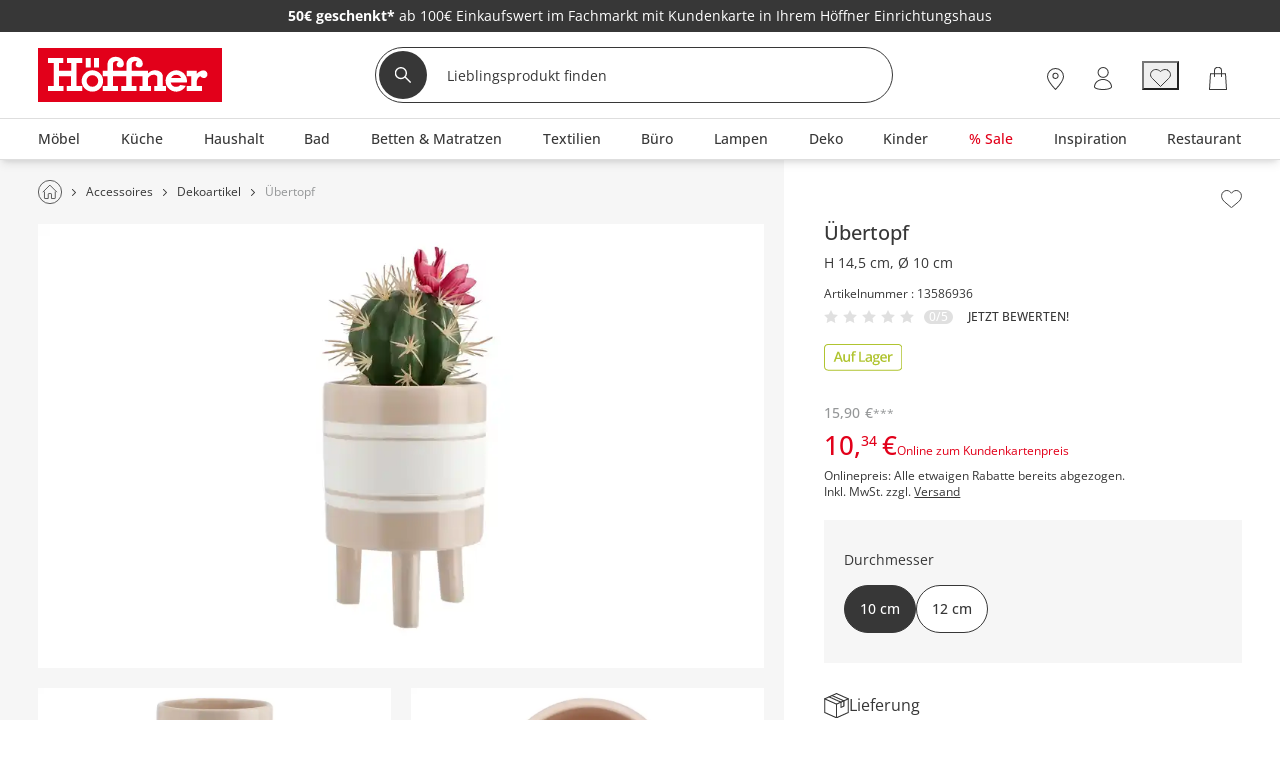

--- FILE ---
content_type: text/html; charset=utf-8
request_url: https://www.hoeffner.de/artikel/13586936
body_size: 47015
content:
<!DOCTYPE html><html lang="de"><head><title>Übertopf | 10 cm | Möbel Höffner</title><meta charset="utf-8"><meta content="width=device-width, initial-scale=1, minimum-scale=1, maximum-scale=5" name="viewport"><meta content="telephone=no" name="format-detection"><meta name="description" content="Übertopf... günstig bei Möbel Höffner online kaufen."><meta property="og:type" content="product"><meta property="og:title" content="Übertopf, gefunden bei Möbel Höffner"><meta property="og:image" content="https://media.hoeffner.de/medias/medium/13586936_4-202207122232.webp"><link href="https://www.hoeffner.de/static-content/fonts/robotoSlab/robotoslab-bold-webfont.woff2" rel="preload" as="font" type="font/woff2" crossorigin><link href="https://www.hoeffner.de/static-content/fonts/robotoSlab/robotoslab-light-webfont.woff2" rel="preload" as="font" type="font/woff2" crossorigin><link href="https://www.hoeffner.de/static-content/fonts/OpenSans/open-sans-v27-latin-regular.woff2" rel="preload" as="font" type="font/woff2" crossorigin><link href="https://www.hoeffner.de/static-content/fonts/OpenSans/open-sans-v27-latin-700.woff2" rel="preload" as="font" type="font/woff2" crossorigin><link href="https://www.hoeffner.de/static-content/fonts/OpenSans/open-sans-v27-latin-500.woff2" rel="preload" as="font" type="font/woff2" crossorigin><link href="https://www.hoeffner.de/static-content/favicons/prod/hoeffner/favicon.ico" type="image/x-icon" rel="shortcut icon"><link rel="apple-touch-icon" sizes="180x180" href="https://www.hoeffner.de/static-content/favicons/prod/hoeffner/apple-touch-icon.png"><link rel="icon" type="image/png" sizes="32x32" href="https://www.hoeffner.de/static-content/favicons/prod/hoeffner/favicon-32x32.png"><link rel="icon" type="image/png" sizes="16x16" href="https://www.hoeffner.de/static-content/favicons/prod/hoeffner/favicon-16x16.png"><link rel="manifest" href="/manifest.json" crossorigin="use-credentials"><link rel="mask-icon" href="https://www.hoeffner.de/static-content/favicons/prod/hoeffner/safari-pinned-tab.svg" color="#E2001A"><meta name="msapplication-config" content="https://www.hoeffner.de/static-content/favicons/prod/hoeffner/browserconfig.xml"><meta name="msapplication-TileColor" content="#da532c"><meta name="theme-color" content="#ffffff"><link href="/static-content/css/article-react-css-hoeffner.0ecf1b3cec0bfc8b6652.css" type="text/css" rel="stylesheet"><link href="/static-content/css/custom-vendor-hoeffner.41d6ed54a3e2dae92367.css" type="text/css" rel="stylesheet"><link rel="preconnect" href="//widgets.trustedshops.com"><link rel="preconnect" href="https://www.googletagmanager.com"><link rel="preconnect" href="https://oss.maxcdn.com"><link rel="preconnect" href="https://media.hoeffner.de/"><script type="text/javascript" nonce="walLdMhwpDh+ecYCBZaDyU2BnL5ryF9jhRDUEiB1Rjw=">window.spContexts = {
  PaC1: {},
  productCon: {}
};

</script><script type="text/javascript" nonce="walLdMhwpDh+ecYCBZaDyU2BnL5ryF9jhRDUEiB1Rjw=">;(function (p, l, o, w, i, n, g,c) {
  if (!p[i]) {
    p.GlobalSnowplowNamespace = p.GlobalSnowplowNamespace || [];
    p.GlobalSnowplowNamespace.push(i);
    p[i] = function () {
      (p[i].q = p[i].q || []).push(arguments)
    };
    p[i].q = p[i].q || [];
    n = l.createElement(o);
    g = l.getElementsByTagName(o)[0];
    n.async = 1;
    n.src = w;
    g.parentNode.insertBefore(n, g)
    if(c !==''){
      n.integrity = c;
    }
  }
}(window, document, "script", "https://www.hoeffner.de/static-content/js/bundle/sp.a0077cb276e205ec0ffd.bundle.js", "snowplowKis",null,null, ""));

window.snowplowKis('newTracker', 'sc', document.location.hostname, {
  appId: 'hoeffner',
  forceSecureTracker: true,
  post: true,
  postPath: '/api/sp',
  encodeBase64: false,
  beacon: true,
  cookieSameSite: 'None',
  cookieSecure: true,
  anonymousTracking: false,
  stateStorageStrategy: 'cookieAndLocalStorage',
  contexts: {
    webPage: true,
    performanceTiming: true
  }
});</script><script type="application/ld+json">{
  "@context": "https://schema.org",
  "@type": "Organization",
  "url": "https://www.hoeffner.de",
  "logo": "https://www.hoeffner.de/static-content/images/logo.png"
}
</script></head><body class="body--ADS" id="responsive" data-tid="019be62b-690f-700d-bfe6-965a5caa9bce" data-zip-code="" data-shopid="hoeffner" data-is-logged-in="false" data-page-type="ADS"><div id="optOuts" data-enable-snowplow="true" data-shop-event="false" data-ga="false" data-spl="false" data-mar="true" data-pers="true" data-stat="false"></div><script type="text/javascript" nonce="walLdMhwpDh+ecYCBZaDyU2BnL5ryF9jhRDUEiB1Rjw=">spContexts.PaC1.breadcrumb = "";
spContexts.PaC1.pageType = "ADS";
spContexts.PaC1.name = document.title;
</script><noscript><iframe src="https://www.googletagmanager.com/ns.html?id=GTM-MC59TRK&gtm_auth=TxUczLSsRTotVxJlvfIQ1Q&gtm_preview=env-2&gtm_cookies_win=x" height="0" width="0" style="display:none;visibility:hidden"></iframe></noscript><script>(function (w, d, s, l, i, a) {
  w[l] = w[l] || [];
  w[l].push({
    'gtm.start': new Date().getTime(),
    event: 'gtm.js'
  });
  var f = d.getElementsByTagName(s)[0],
    j = d.createElement(s),
    dl = l != 'dataLayer' ? '&l=' + l : '';
  j.async = true;
  j.src = 'https://www.googletagmanager.com/gtm.js?id=' + i + dl + a;
  f.parentNode.insertBefore(j, f);
})(window, document, 'script', 'dataLayer', 'GTM-MC59TRK', '&gtm_auth=TxUczLSsRTotVxJlvfIQ1Q&gtm_preview=env-2&gtm_cookies_win=x');</script><div id="breakpoint" data-url-path="/artikel/13586936"></div><header class="header" role="banner"><a class="skipLink" href="#mainContent">Kopfzeile und Hauptnavigation überspringen - Zum Inhalt</a><div class="header__container"><div class="aboveHeaderTeaser"><div class="campaign campaign--aboveHeaderTeaser" id="above_header" data-text="" data-title="" data-campaign="empty_above_header_for_countdown_anthrazit" data-ad="26KW04-WSV_above"><div class="aboveHeader" style="background-color: #373737"><div></div><div class="aboveHeader__textAboveHeader"><span class="countDownText"><style>.aboveHeader__textAboveHeader .ccm-color-ffffff{color: #fff !important;text-decoration:none;}.ccm-display_inlineblock {display:inline-block;}.aboveHeader__textAboveHeader strong {font-family:openSansBold;}</style><div class="ccm-color-ffffff ccm-display_inlineblock"></div>&nbsp;<div class="ccm-display_inlineblock"><a href="/standorte" class="ccm-color-ffffff"><strong>50€ geschenkt*</strong> ab 100€ Einkaufswert im Fachmarkt mit Kundenkarte in Ihrem Höffner Einrichtungshaus</a></div>&nbsp;</span><span><div class="ccm-display_inlineblock"></div></span></div></div></div></div><div class="headerBrand headerBrand--default"><span class="headerBrand__hamburger"><div class="hamburger" role="button" aria-labelledby="MENÜ" aria-controls="navigation"><input class="hamburger__input" id="hamburger" type="checkbox" data-skip-icheck="true"/><label class="hamburger__box" for="hamburger"><span class="hamburger__inner"></span><span class="hamburger__label">MENÜ</span></label></div><div class="headerBrand__leftPanel"></div></span><div class="headerBrand__logo"><div class="logo"><a class="logo__link" href="/"><span class="logo__icon logo__icon--default"><svg xmlns="http://www.w3.org/2000/svg" x="0px" y="0px" width="169.6px" height="50px" viewbox="0 0 169.6 50" style="enable-background:new 0 0 169.6 50;" xml:space="preserve"><defs><style>.hoeffnerLogo__icon1{fill: #e2001a;}
.hoeffnerLogo__icon2{fill: #fff;}</style></defs><title>Höffner - Zur Startseite</title><rect class="hoeffnerLogo__icon1" width="169.6" height="50"></rect><path class="hoeffnerLogo__icon2" d="M155.49,24.09a3.58,3.58,0,0,0-2-3c-2.92-1.39-6.42,1.17-7.93,2.92V21.07h-9.17v5h4.12v9.09h-4.12v4.63h14V35.18h-4.84v-3c0-.2,0-4.89,3.49-6.06a4.17,4.17,0,0,0,2.37,1.67,3.58,3.58,0,0,0,2.84-.69,3.3,3.3,0,0,0,1.21-3m-100-6H50.88V9.19H55.5v8.95Zm-12.09,0H48V9.19H43.42v8.95Zm-3.27,17v4.63H25.83V35.18h4V26.09H18.78v9.09h4v4.63H8.5V35.18h5.24V13.82H8.5V9.19H22.69v4.63H18.78v7.25H29.87V13.82H26V9.19H40.15v4.63H34.91V35.18h5.24Zm91.22-7.43h-9.2a5.16,5.16,0,0,1,9.2,0M136.53,32a9.87,9.87,0,1,0-1,3.09l-4.87-.84A5.47,5.47,0,0,1,126.77,36a5.25,5.25,0,0,1-5.17-4h14.93ZM49.46,35.9a5.38,5.38,0,1,0-5.38-5.38,5.39,5.39,0,0,0,5.38,5.38m0-15.26a9.88,9.88,0,1,1-9.88,9.88,9.89,9.89,0,0,1,9.88-9.88M82.79,10.16a6.7,6.7,0,0,0-2,4.43v6.49H68.4V14.56a2.41,2.41,0,0,1,2-2.24,3.1,3.1,0,0,1,3.11.48c-2.17.55-2.74,5.19,1.57,5.2a3.42,3.42,0,0,0,3.36-3.16,6.05,6.05,0,0,0-1.58-4.28,7.91,7.91,0,0,0-6-2.4,7.41,7.41,0,0,0-5.49,2,6.7,6.7,0,0,0-2,4.43v6.49H59.05v5h4.27v9.09H59.05v4.63h14.1V35.18H68.4V26.09H80.74v9.09H76v4.63h14V35.18H85.83V26.09h9.82v9.09H92.79v4.63h10.78V35.18H100.7v-6.8a3.18,3.18,0,0,1,1.14-1.95,6,6,0,0,1,4.34-1.71c1.88,0.09,3.09,1.23,3.09,2.33v8.12H106.4v4.63h11V35.18h-3.08V26.09c0-2.43-2.41-5.45-6.9-5.45a8.27,8.27,0,0,0-6.71,2.95V21.07H85.83V14.56a2.41,2.41,0,0,1,2-2.24,3.1,3.1,0,0,1,3.11.48c-2.23.52-2.64,5.2,1.56,5.2a3.45,3.45,0,0,0,3.38-3.16,6.05,6.05,0,0,0-1.58-4.28,7.91,7.91,0,0,0-6-2.4,7.41,7.41,0,0,0-5.49,2" transform="translate(0.69 0)"></path></svg></span></a></div></div><div class="headerBrand__search"><div class="searchForm"><form class="searchForm__form form-inline searchForm__form--default" name="searchForm" action="/suche" onsubmit="return ( setDirectSearchCookie() &amp;&amp; addBreakpointToCookie() &amp;&amp; validateSearchForm('searchFieldInputId') )" method="GET"><button class="searchForm__searchIcon" type="submit"><img src="/static-content/images/svg/searchLensWhite.svg" alt="Suche starten"/></button><input class="searchForm__field searchForm__field--default" id="searchFieldInputId" type="text" name="anfrage" maxlength="150" title="Geben Sie die Begriffe ein, nach denen Sie suchen." placeholder="Lieblingsprodukt finden" autocomplete="off" value=""/><button class="searchForm__clearButton" type="button" style="display:none"><img src="https://www.hoeffner.de/static-content/images/svg/icon_close_delete.svg" alt="Sucheingabe löschen"/></button></form></div><div class="searchForm__suggest"></div></div><div class="headerBrand__rightPanel"><div class="headerBrand__element headerBrand__element--store"><div class="headerElement headerElement--store"><span class="headerElement__label headerElement__label--store">26x vor Ort</span><a class="headerElement__link headerElement__link--store" data-testid="headerBrandStores" href="/standorte" target="_self" aria-label="26x vor Ort Standorte"><span class="headerElement__icon headerElement__icon--store"></span><span class="headerElement__text headerElement__text--store headerElement__text--hidden"><span class="headerElement__status headerElement__status--store">Standorte</span></span></a></div></div><div class="headerBrand__element headerBrand__element--login"><div class="headerElement headerElement--login"><span class="headerElement__label headerElement__label--login">Mein Konto</span><a class="headerElement__link headerElement__link--login" data-testid="headerBrandLogin" href="/login" target="_self" aria-label="Mein Konto Anmelden"><span class="headerElement__icon headerElement__icon--login"></span><span class="headerElement__text headerElement__text--login headerElement__text--hidden"><span class="headerElement__status headerElement__status--login">Anmelden</span></span></a></div></div><div class="headerBrand__element headerBrand__element--wishlist headerBrand__element--wishlistEmpty"><div class="headerElement headerElement--wishlist headerElement--wishlistEmpty" data-wish-list-login-required="data-wish-list-login-required"><span class="headerElement__label headerElement__label--wishlist headerElement__label--wishlistEmpty">Wunschliste</span><button class="headerElement__link headerElement__link--wishlist headerElement__link--wishlistEmpty" data-testid="headerBrandWishlist" target="_self" aria-label="Wunschliste 0"><span class="headerElement__icon headerElement__icon--wishlist headerElement__icon--wishlistEmpty"></span><span class="headerElement__text headerElement__text--wishlist headerElement__text--wishlistEmpty headerElement__text--hidden"><span class="headerElement__status headerElement__status--wishlist headerElement__status--wishlistEmpty">0</span></span><span class="headerElement__suffix">Artikel</span></button></div></div><div class="headerBrand__element headerBrand__element--cart headerBrand__element--cartEmpty"><div class="headerElement headerElement--cart headerElement--cartEmpty"><span class="headerElement__label headerElement__label--cart headerElement__label--cartEmpty">Warenkorb</span><a class="headerElement__link headerElement__link--cart headerElement__link--cartEmpty" data-testid="headerBrandCart" href="/warenkorb" target="_self" aria-label="Warenkorb 0"><span class="headerElement__icon headerElement__icon--cart headerElement__icon--cartEmpty"></span><span class="headerElement__text headerElement__text--cart headerElement__text--cartEmpty headerElement__text--hidden"><span class="headerElement__status headerElement__status--cart headerElement__status--cartEmpty">0</span></span><span class="headerElement__suffix">Artikel</span></a></div></div></div></div><nav class="headerMenu__container" id="headerMenuContainer" role="navigation" aria-label="Hauptnavigation"><div class="headerMenu__content"><div class="headerMenu headerMenu__scrollableContent headerMenu--default headerMenu--noChild"><button class="headerMenu__stuntHamburger"></button><div class="headerMenu__navigation"><div class="headerMenu__menuInSM"></div><div class="headerMenu__menuInSM headerMenu__menuInSM--navigation"><span class="menuHeading menuHeading--mainCategory menuHeading--Sortiment"><span class="menuHeading__font menuHeading__font--mainCategory">Sortiment</span></span></div><style>@media all and (min-width: 960px) {
  
          .menu__link[data-id="019be604-346f-700d-aef3-f99bd45783f3"] > .menuLinkTitles {
            background-color: initial;
            color: initial;
          }
        
          .menu__link[data-id="019be604-346f-700d-aef4-0e69306f9fd5"] > .menuLinkTitles {
            background-color: initial;
            color: initial;
          }
        
}</style><ul class="menu"><li class="menu__entry menu__entry--large"><span class="menu__link menu__link--hasFlyout menu__link--default menu__link--moebel" data-id="019be604-346f-700d-aef3-ae1aa8958192" data-flyout-ajax="false" data-has-children="true"><a class="menu__linkHref menu__linkHref--default" data-testid="menuEntry_moebel" href="/moebel" target="_self"><span class="menuLinkTitles menuLinkTitles--default" style="background-color:null;color:null;"><span>Möbel</span></span></a><span class="menu__menuArrow"></span></span><span class="flyoutMenu flyoutMenu--default flyoutMenu--large" data-flyout-menu-id="019be604-346f-700d-aef3-ae1aa8958192" id="Möbel"><span class="flyoutMenu__wrapper"><ul class="flyoutMenu__container flyoutMenu__container--default"><span class="flyoutMenu__parentContainer"><span class="flyoutMenuParentItem"><span class="flyoutMenuParentItem__backToParent"><button class="flyoutMenuParentItem__backToParentButton"><span class="flyoutMenuParentItem__backToParentButtonText">Zurück</span></button><span class="flyoutMenuParentItem__backToParentTitle" data-parent-url="/moebel"><span class="menuHeading menuHeading--default menuHeading--Möbel"><span class="menuHeading__font menuHeading__font--default">Möbel</span></span></span><button class="flyoutMenuParentItem__navigationCloseIcon"></button></span><span class="flyoutMenuParentItem__category"><span class="flyoutMenuParentItem__link"><span class="menuHeading menuHeading--subHeading menuHeading--AlleMöbel"><span class="menuHeading__font menuHeading__font--subHeading">Alle Möbel</span></span><a class="buttonTextIcon buttonTextIcon--arrowRight" href="/moebel" data-testid=""><span class="buttonTextIcon__icon buttonTextIcon__icon--arrowRight"><svg xmlns="http://www.w3.org/2000/svg" width="7.311" height="13.121" viewbox="0 0 7.311 13.121"><g id="arrow_right_left" transform="translate(1.061 1.061)"><path id="Pfad_2002" d="M-23943-19234l1.836,1.834,3.662,3.666-5.5,5.5" transform="translate(23943 19234)" fill="none" stroke="#373737" stroke-linecap="round" stroke-linejoin="round" stroke-width="1.5"> </path></g></svg></span><span class="buttonTextIcon__label buttonTextIcon__label--arrowRight">Alle Möbel</span></a></span></span></span></span><span class="flyoutMenu__column flyoutMenuColumns--Möbel"><li><span class="flyoutTile" aria-label="Sofas &amp; Sessel"><span class="flyoutTile__Headline" data-id="019be62b-6925-700d-bfe6-9aac2db5f2ef"><div class="flyoutTile__icon"><img src="https://media.hoeffner.de/images/cms/ICN_SOFAS_1664280998739.svg"/></div><a href="/polstermoebel" target="_self">Sofas &amp; Sessel</a><span class="flyoutTile__arrow flyoutTile__arrow--right"></span></span><span class="flyoutTile__subCategoriesContainer" data-id="019be62b-6925-700d-bfe6-9aac2db5f2ef"><span class="flyoutTile__subCategoriesParentContainer"><span class="flyoutMenuParentItem"><span class="flyoutMenuParentItem__backToParent"><button class="flyoutMenuParentItem__backToParentButton" data-parent-id="019be62b-6925-700d-bfe6-9aac2db5f2ef"><span class="flyoutMenuParentItem__backToParentButtonText">Zurück</span></button><span class="flyoutMenuParentItem__backToParentTitle" data-parent-url="/polstermoebel"><span class="menuHeading menuHeading--SofasSessel"><span class="menuHeading__font">Sofas &amp; Sessel</span></span></span><button class="flyoutMenuParentItem__navigationCloseIcon"></button></span><span class="flyoutMenuParentItem__category"><span class="flyoutMenuParentItem__link"><span class="menuHeading menuHeading--subHeading menuHeading--AlleSofasSessel"><span class="menuHeading__font menuHeading__font--subHeading">Alle Sofas &amp; Sessel</span></span><a class="buttonTextIcon buttonTextIcon--arrowRight" href="/polstermoebel" data-testid=""><span class="buttonTextIcon__icon buttonTextIcon__icon--arrowRight"><svg xmlns="http://www.w3.org/2000/svg" width="7.311" height="13.121" viewbox="0 0 7.311 13.121"><g id="arrow_right_left" transform="translate(1.061 1.061)"><path id="Pfad_2002" d="M-23943-19234l1.836,1.834,3.662,3.666-5.5,5.5" transform="translate(23943 19234)" fill="none" stroke="#373737" stroke-linecap="round" stroke-linejoin="round" stroke-width="1.5"> </path></g></svg></span><span class="buttonTextIcon__label buttonTextIcon__label--arrowRight">Alle Sofas &amp; Sessel</span></a></span></span></span></span><ul class="flyoutSubCategories" data-parent-ul-id="019be62b-6925-700d-bfe6-9aac2db5f2ef"><li class="flyoutSubCategories__item"><a class="flyoutSubCategories__link" href="/ecksofas" target="_self">Ecksofas</a></li><li class="flyoutSubCategories__item"><a class="flyoutSubCategories__link" href="/einzelsofas" target="_self">Einzelsofas</a></li><li class="flyoutSubCategories__item"><a class="flyoutSubCategories__link" href="/sessel" target="_self">Sessel</a></li><li class="flyoutSubCategories__item flyoutSubCategories__item--hidden"><a class="flyoutSubCategories__link" href="/big-sofas" target="_self">Big-Sofas</a></li><li class="flyoutSubCategories__item"><a class="flyoutSubCategories__link" href="/schlafsofas" target="_self">Schlafsofas</a></li><li class="flyoutSubCategories__item flyoutSubCategories__item--hidden"><a class="flyoutSubCategories__link" href="/ledersofas" target="_self">Ledersofas</a></li><li class="flyoutSubCategories__item flyoutSubCategories__item--hidden"><a class="flyoutSubCategories__link" href="/sitzgruppen" target="_self">Sitzgruppen</a></li><li class="flyoutSubCategories__item flyoutSubCategories__item--hidden"><a class="flyoutSubCategories__link" href="/2-sitzer" target="_self">2-Sitzer</a></li><li class="flyoutSubCategories__item flyoutSubCategories__item--hidden"><a class="flyoutSubCategories__link" href="/3-sitzer" target="_self">3-Sitzer</a></li><li class="flyoutSubCategories__item flyoutSubCategories__item--hidden"><a class="flyoutSubCategories__link" href="/wohnlandschaften" target="_self">Wohnlandschaften</a></li><li class="flyoutSubCategories__item flyoutSubCategories__item--moreLabel"><span data-mlk="3172716e757667746f716764676e" data-target="_self">Alle ansehen</span></li><li class="flyoutSubCategories__moreLabel"><a class="buttonTextIcon buttonTextIcon--arrowRight" href="/polstermoebel" data-testid=""><span class="buttonTextIcon__icon buttonTextIcon__icon--arrowRight"><svg xmlns="http://www.w3.org/2000/svg" width="7.311" height="13.121" viewbox="0 0 7.311 13.121"><g id="arrow_right_left" transform="translate(1.061 1.061)"><path id="Pfad_2002" d="M-23943-19234l1.836,1.834,3.662,3.666-5.5,5.5" transform="translate(23943 19234)" fill="none" stroke="#373737" stroke-linecap="round" stroke-linejoin="round" stroke-width="1.5"> </path></g></svg></span><span class="buttonTextIcon__label buttonTextIcon__label--arrowRight">Alle ansehen</span></a></li></ul></span></span></li><li><span class="flyoutTile flyoutTile--last" aria-label="Kommoden &amp; Sideboards"><span class="flyoutTile__Headline" data-id="019be62b-6925-700d-bfe6-a3df9b796683"><div class="flyoutTile__icon"><img src="https://media.hoeffner.de/images/cms/ICN_KOMMODEN_1664278898941.svg"/></div><a href="/kommoden-sideboards" target="_self">Kommoden &amp; Sideboards</a><span class="flyoutTile__arrow flyoutTile__arrow--right"></span></span><span class="flyoutTile__subCategoriesContainer" data-id="019be62b-6925-700d-bfe6-a3df9b796683"><span class="flyoutTile__subCategoriesParentContainer"><span class="flyoutMenuParentItem"><span class="flyoutMenuParentItem__backToParent"><button class="flyoutMenuParentItem__backToParentButton" data-parent-id="019be62b-6925-700d-bfe6-a3df9b796683"><span class="flyoutMenuParentItem__backToParentButtonText">Zurück</span></button><span class="flyoutMenuParentItem__backToParentTitle" data-parent-url="/kommoden-sideboards"><span class="menuHeading menuHeading--KommodenSideboards"><span class="menuHeading__font">Kommoden &amp; Sideboards</span></span></span><button class="flyoutMenuParentItem__navigationCloseIcon"></button></span><span class="flyoutMenuParentItem__category"><span class="flyoutMenuParentItem__link"><span class="menuHeading menuHeading--subHeading menuHeading--AlleKommodenSideboards"><span class="menuHeading__font menuHeading__font--subHeading">Alle Kommoden &amp; Sideboards</span></span><a class="buttonTextIcon buttonTextIcon--arrowRight" href="/kommoden-sideboards" data-testid=""><span class="buttonTextIcon__icon buttonTextIcon__icon--arrowRight"><svg xmlns="http://www.w3.org/2000/svg" width="7.311" height="13.121" viewbox="0 0 7.311 13.121"><g id="arrow_right_left" transform="translate(1.061 1.061)"><path id="Pfad_2002" d="M-23943-19234l1.836,1.834,3.662,3.666-5.5,5.5" transform="translate(23943 19234)" fill="none" stroke="#373737" stroke-linecap="round" stroke-linejoin="round" stroke-width="1.5"> </path></g></svg></span><span class="buttonTextIcon__label buttonTextIcon__label--arrowRight">Alle Kommoden &amp; Sideboards</span></a></span></span></span></span><ul class="flyoutSubCategories flyoutSubCategories--last" data-parent-ul-id="019be62b-6925-700d-bfe6-a3df9b796683"><li class="flyoutSubCategories__item"><a class="flyoutSubCategories__link" href="/kommoden" target="_self">Kommoden</a></li><li class="flyoutSubCategories__item"><a class="flyoutSubCategories__link" href="/sideboards" target="_self">Sideboards</a></li><li class="flyoutSubCategories__item"><a class="flyoutSubCategories__link" href="/vitrinen" target="_self">Vitrinen</a></li><li class="flyoutSubCategories__item"><a class="flyoutSubCategories__link" href="/highboards" target="_self">Highboards</a></li><li class="flyoutSubCategories__item flyoutSubCategories__item--hidden"><a class="flyoutSubCategories__link" href="/tv-lowboards" target="_self">TV Boards</a></li><li class="flyoutSubCategories__item flyoutSubCategories__item--hidden"><a class="flyoutSubCategories__link" href="/lowboards" target="_self">Lowboards</a></li><li class="flyoutSubCategories__item flyoutSubCategories__item--hidden"><a class="flyoutSubCategories__link" href="/sekretaere" target="_self">Sekretäre</a></li><li class="flyoutSubCategories__item flyoutSubCategories__item--moreLabel"><span data-mlk="316d716f6f716667702f756b6667647163746675" data-target="_self">Alle ansehen</span></li><li class="flyoutSubCategories__moreLabel"><a class="buttonTextIcon buttonTextIcon--arrowRight" href="/kommoden-sideboards" data-testid=""><span class="buttonTextIcon__icon buttonTextIcon__icon--arrowRight"><svg xmlns="http://www.w3.org/2000/svg" width="7.311" height="13.121" viewbox="0 0 7.311 13.121"><g id="arrow_right_left" transform="translate(1.061 1.061)"><path id="Pfad_2002" d="M-23943-19234l1.836,1.834,3.662,3.666-5.5,5.5" transform="translate(23943 19234)" fill="none" stroke="#373737" stroke-linecap="round" stroke-linejoin="round" stroke-width="1.5"> </path></g></svg></span><span class="buttonTextIcon__label buttonTextIcon__label--arrowRight">Alle ansehen</span></a></li></ul></span></span></li></span><span class="flyoutMenu__column flyoutMenuColumns--Möbel"><li><span class="flyoutTile" aria-label="Schränke"><span class="flyoutTile__Headline" data-id="019be62b-6925-700d-bfe6-ae2413be43ea"><div class="flyoutTile__icon"><img src="https://media.hoeffner.de/images/cms/ICN_SCHRAENKE_1664278956553.svg"/></div><a href="/schraenke" target="_self">Schränke</a><span class="flyoutTile__arrow flyoutTile__arrow--right"></span></span><span class="flyoutTile__subCategoriesContainer" data-id="019be62b-6925-700d-bfe6-ae2413be43ea"><span class="flyoutTile__subCategoriesParentContainer"><span class="flyoutMenuParentItem"><span class="flyoutMenuParentItem__backToParent"><button class="flyoutMenuParentItem__backToParentButton" data-parent-id="019be62b-6925-700d-bfe6-ae2413be43ea"><span class="flyoutMenuParentItem__backToParentButtonText">Zurück</span></button><span class="flyoutMenuParentItem__backToParentTitle" data-parent-url="/schraenke"><span class="menuHeading menuHeading--Schränke"><span class="menuHeading__font">Schränke</span></span></span><button class="flyoutMenuParentItem__navigationCloseIcon"></button></span><span class="flyoutMenuParentItem__category"><span class="flyoutMenuParentItem__link"><span class="menuHeading menuHeading--subHeading menuHeading--AlleSchränke"><span class="menuHeading__font menuHeading__font--subHeading">Alle Schränke</span></span><a class="buttonTextIcon buttonTextIcon--arrowRight" href="/schraenke" data-testid=""><span class="buttonTextIcon__icon buttonTextIcon__icon--arrowRight"><svg xmlns="http://www.w3.org/2000/svg" width="7.311" height="13.121" viewbox="0 0 7.311 13.121"><g id="arrow_right_left" transform="translate(1.061 1.061)"><path id="Pfad_2002" d="M-23943-19234l1.836,1.834,3.662,3.666-5.5,5.5" transform="translate(23943 19234)" fill="none" stroke="#373737" stroke-linecap="round" stroke-linejoin="round" stroke-width="1.5"> </path></g></svg></span><span class="buttonTextIcon__label buttonTextIcon__label--arrowRight">Alle Schränke</span></a></span></span></span></span><ul class="flyoutSubCategories" data-parent-ul-id="019be62b-6925-700d-bfe6-ae2413be43ea"><li class="flyoutSubCategories__item"><a class="flyoutSubCategories__link" href="/kleiderschraenke" target="_self">Kleiderschränke</a></li><li class="flyoutSubCategories__item"><a class="flyoutSubCategories__link" href="/drehtuerenschraenke" target="_self">Drehtürenschränke</a></li><li class="flyoutSubCategories__item flyoutSubCategories__item--hidden"><a class="flyoutSubCategories__link" href="/schwebetuerenschraenke" target="_self">Schwebetürenschränke</a></li><li class="flyoutSubCategories__item flyoutSubCategories__item--hidden"><a class="flyoutSubCategories__link" href="/kommoden" target="_self">Kommoden</a></li><li class="flyoutSubCategories__item"><a class="flyoutSubCategories__link" href="/badschraenke" target="_self">Badschränke</a></li><li class="flyoutSubCategories__item flyoutSubCategories__item--hidden"><a class="flyoutSubCategories__link" href="/vitrinen" target="_self">Vitrinen</a></li><li class="flyoutSubCategories__item flyoutSubCategories__item--hidden"><a class="flyoutSubCategories__link" href="/buffets" target="_self">Buffets</a></li><li class="flyoutSubCategories__item"><a class="flyoutSubCategories__link" href="/schuhschraenke" target="_self">Schuhschränke</a></li><li class="flyoutSubCategories__item flyoutSubCategories__item--hidden"><a class="flyoutSubCategories__link" href="/dielenschraenke" target="_self">Dielenschränke</a></li><li class="flyoutSubCategories__item flyoutSubCategories__item--hidden"><a class="flyoutSubCategories__link" href="/garderobenschraenke" target="_self">Garderobenschränke</a></li><li class="flyoutSubCategories__item flyoutSubCategories__item--hidden"><a class="flyoutSubCategories__link" href="/rollcontainer" target="_self">Rollcontainer</a></li><li class="flyoutSubCategories__item flyoutSubCategories__item--hidden"><a class="flyoutSubCategories__link" href="/aktenschraenke" target="_self">Aktenschränke</a></li><li class="flyoutSubCategories__item flyoutSubCategories__item--moreLabel"><span data-mlk="3175656a746367706d67" data-target="_self">Alle ansehen</span></li><li class="flyoutSubCategories__moreLabel"><a class="buttonTextIcon buttonTextIcon--arrowRight" href="/schraenke" data-testid=""><span class="buttonTextIcon__icon buttonTextIcon__icon--arrowRight"><svg xmlns="http://www.w3.org/2000/svg" width="7.311" height="13.121" viewbox="0 0 7.311 13.121"><g id="arrow_right_left" transform="translate(1.061 1.061)"><path id="Pfad_2002" d="M-23943-19234l1.836,1.834,3.662,3.666-5.5,5.5" transform="translate(23943 19234)" fill="none" stroke="#373737" stroke-linecap="round" stroke-linejoin="round" stroke-width="1.5"> </path></g></svg></span><span class="buttonTextIcon__label buttonTextIcon__label--arrowRight">Alle ansehen</span></a></li></ul></span></span></li><li><span class="flyoutTile flyoutTile--last" aria-label="Betten"><span class="flyoutTile__Headline" data-id="019be62b-6925-700d-bfe6-b11afdee07fb"><div class="flyoutTile__icon"><img src="https://media.hoeffner.de/images/cms/ICN_BETTEN_1664278840418.svg"/></div><a href="/betten" target="_self">Betten</a><span class="flyoutTile__arrow flyoutTile__arrow--right"></span></span><span class="flyoutTile__subCategoriesContainer" data-id="019be62b-6925-700d-bfe6-b11afdee07fb"><span class="flyoutTile__subCategoriesParentContainer"><span class="flyoutMenuParentItem"><span class="flyoutMenuParentItem__backToParent"><button class="flyoutMenuParentItem__backToParentButton" data-parent-id="019be62b-6925-700d-bfe6-b11afdee07fb"><span class="flyoutMenuParentItem__backToParentButtonText">Zurück</span></button><span class="flyoutMenuParentItem__backToParentTitle" data-parent-url="/betten"><span class="menuHeading menuHeading--Betten"><span class="menuHeading__font">Betten</span></span></span><button class="flyoutMenuParentItem__navigationCloseIcon"></button></span><span class="flyoutMenuParentItem__category"><span class="flyoutMenuParentItem__link"><span class="menuHeading menuHeading--subHeading menuHeading--AlleBetten"><span class="menuHeading__font menuHeading__font--subHeading">Alle Betten</span></span><a class="buttonTextIcon buttonTextIcon--arrowRight" href="/betten" data-testid=""><span class="buttonTextIcon__icon buttonTextIcon__icon--arrowRight"><svg xmlns="http://www.w3.org/2000/svg" width="7.311" height="13.121" viewbox="0 0 7.311 13.121"><g id="arrow_right_left" transform="translate(1.061 1.061)"><path id="Pfad_2002" d="M-23943-19234l1.836,1.834,3.662,3.666-5.5,5.5" transform="translate(23943 19234)" fill="none" stroke="#373737" stroke-linecap="round" stroke-linejoin="round" stroke-width="1.5"> </path></g></svg></span><span class="buttonTextIcon__label buttonTextIcon__label--arrowRight">Alle Betten</span></a></span></span></span></span><ul class="flyoutSubCategories flyoutSubCategories--last" data-parent-ul-id="019be62b-6925-700d-bfe6-b11afdee07fb"><li class="flyoutSubCategories__item"><a class="flyoutSubCategories__link" href="/doppelbetten" target="_self">Doppelbetten</a></li><li class="flyoutSubCategories__item"><a class="flyoutSubCategories__link" href="/einzelbetten" target="_self">Einzelbetten</a></li><li class="flyoutSubCategories__item"><a class="flyoutSubCategories__link" href="/boxspringbetten" target="_self">Boxspringbetten</a></li><li class="flyoutSubCategories__item"><a class="flyoutSubCategories__link" href="/polsterbetten" target="_self">Polsterbetten</a></li><li class="flyoutSubCategories__item flyoutSubCategories__item--hidden"><a class="flyoutSubCategories__link" href="/kinderbetten" target="_self">Kinderbetten</a></li><li class="flyoutSubCategories__item flyoutSubCategories__item--hidden"><a class="flyoutSubCategories__link" href="/bettgestelle" target="_self">Bettgestelle</a></li><li class="flyoutSubCategories__item flyoutSubCategories__item--hidden"><a class="flyoutSubCategories__link" href="/gaestebetten" target="_self">Gästebetten</a></li><li class="flyoutSubCategories__item flyoutSubCategories__item--hidden"><a class="flyoutSubCategories__link" href="/metallbetten" target="_self">Metallbetten</a></li><li class="flyoutSubCategories__item flyoutSubCategories__item--moreLabel"><span data-mlk="31646776766770" data-target="_self">Alle ansehen</span></li><li class="flyoutSubCategories__moreLabel"><a class="buttonTextIcon buttonTextIcon--arrowRight" href="/betten" data-testid=""><span class="buttonTextIcon__icon buttonTextIcon__icon--arrowRight"><svg xmlns="http://www.w3.org/2000/svg" width="7.311" height="13.121" viewbox="0 0 7.311 13.121"><g id="arrow_right_left" transform="translate(1.061 1.061)"><path id="Pfad_2002" d="M-23943-19234l1.836,1.834,3.662,3.666-5.5,5.5" transform="translate(23943 19234)" fill="none" stroke="#373737" stroke-linecap="round" stroke-linejoin="round" stroke-width="1.5"> </path></g></svg></span><span class="buttonTextIcon__label buttonTextIcon__label--arrowRight">Alle ansehen</span></a></li></ul></span></span></li></span><span class="flyoutMenu__column flyoutMenuColumns--Möbel"><li><span class="flyoutTile" aria-label="Stühle"><span class="flyoutTile__Headline" data-id="019be62b-6925-700d-bfe6-b8bfe551ef19"><div class="flyoutTile__icon"><img src="https://media.hoeffner.de/images/cms/ICN_STUEHLE_1664279056618.svg"/></div><a href="/stuehle" target="_self">Stühle</a><span class="flyoutTile__arrow flyoutTile__arrow--right"></span></span><span class="flyoutTile__subCategoriesContainer" data-id="019be62b-6925-700d-bfe6-b8bfe551ef19"><span class="flyoutTile__subCategoriesParentContainer"><span class="flyoutMenuParentItem"><span class="flyoutMenuParentItem__backToParent"><button class="flyoutMenuParentItem__backToParentButton" data-parent-id="019be62b-6925-700d-bfe6-b8bfe551ef19"><span class="flyoutMenuParentItem__backToParentButtonText">Zurück</span></button><span class="flyoutMenuParentItem__backToParentTitle" data-parent-url="/stuehle"><span class="menuHeading menuHeading--Stühle"><span class="menuHeading__font">Stühle</span></span></span><button class="flyoutMenuParentItem__navigationCloseIcon"></button></span><span class="flyoutMenuParentItem__category"><span class="flyoutMenuParentItem__link"><span class="menuHeading menuHeading--subHeading menuHeading--AlleStühle"><span class="menuHeading__font menuHeading__font--subHeading">Alle Stühle</span></span><a class="buttonTextIcon buttonTextIcon--arrowRight" href="/stuehle" data-testid=""><span class="buttonTextIcon__icon buttonTextIcon__icon--arrowRight"><svg xmlns="http://www.w3.org/2000/svg" width="7.311" height="13.121" viewbox="0 0 7.311 13.121"><g id="arrow_right_left" transform="translate(1.061 1.061)"><path id="Pfad_2002" d="M-23943-19234l1.836,1.834,3.662,3.666-5.5,5.5" transform="translate(23943 19234)" fill="none" stroke="#373737" stroke-linecap="round" stroke-linejoin="round" stroke-width="1.5"> </path></g></svg></span><span class="buttonTextIcon__label buttonTextIcon__label--arrowRight">Alle Stühle</span></a></span></span></span></span><ul class="flyoutSubCategories" data-parent-ul-id="019be62b-6925-700d-bfe6-b8bfe551ef19"><li class="flyoutSubCategories__item"><a class="flyoutSubCategories__link" href="/esszimmerstuehle" target="_self">Esszimmerstühle</a></li><li class="flyoutSubCategories__item"><a class="flyoutSubCategories__link" href="/kuechenstuehle" target="_self">Küchenstühle</a></li><li class="flyoutSubCategories__item"><a class="flyoutSubCategories__link" href="/polsterstuehle" target="_self">Polsterstühle</a></li><li class="flyoutSubCategories__item flyoutSubCategories__item--hidden"><a class="flyoutSubCategories__link" href="/freischwinger" target="_self">Freischwinger</a></li><li class="flyoutSubCategories__item"><a class="flyoutSubCategories__link" href="/buerostuehle" target="_self">Bürostühle</a></li><li class="flyoutSubCategories__item flyoutSubCategories__item--hidden"><a class="flyoutSubCategories__link" href="/barhocker" target="_self">Barhocker</a></li><li class="flyoutSubCategories__item flyoutSubCategories__item--hidden"><a class="flyoutSubCategories__link" href="/klappstuehle" target="_self">Klappstühle</a></li><li class="flyoutSubCategories__item flyoutSubCategories__item--moreLabel"><span data-mlk="31757677676a6e67" data-target="_self">Alle ansehen</span></li><li class="flyoutSubCategories__moreLabel"><a class="buttonTextIcon buttonTextIcon--arrowRight" href="/stuehle" data-testid=""><span class="buttonTextIcon__icon buttonTextIcon__icon--arrowRight"><svg xmlns="http://www.w3.org/2000/svg" width="7.311" height="13.121" viewbox="0 0 7.311 13.121"><g id="arrow_right_left" transform="translate(1.061 1.061)"><path id="Pfad_2002" d="M-23943-19234l1.836,1.834,3.662,3.666-5.5,5.5" transform="translate(23943 19234)" fill="none" stroke="#373737" stroke-linecap="round" stroke-linejoin="round" stroke-width="1.5"> </path></g></svg></span><span class="buttonTextIcon__label buttonTextIcon__label--arrowRight">Alle ansehen</span></a></li></ul></span></span></li><li><span class="flyoutTile flyoutTile--last" aria-label="Tische"><span class="flyoutTile__Headline" data-id="019be62b-6925-700d-bfe6-c4bcbc40d82c"><div class="flyoutTile__icon"><img src="https://media.hoeffner.de/images/cms/ICN_TISCHE_1664279082048.svg"/></div><a href="/tische" target="_self">Tische</a><span class="flyoutTile__arrow flyoutTile__arrow--right"></span></span><span class="flyoutTile__subCategoriesContainer" data-id="019be62b-6925-700d-bfe6-c4bcbc40d82c"><span class="flyoutTile__subCategoriesParentContainer"><span class="flyoutMenuParentItem"><span class="flyoutMenuParentItem__backToParent"><button class="flyoutMenuParentItem__backToParentButton" data-parent-id="019be62b-6925-700d-bfe6-c4bcbc40d82c"><span class="flyoutMenuParentItem__backToParentButtonText">Zurück</span></button><span class="flyoutMenuParentItem__backToParentTitle" data-parent-url="/tische"><span class="menuHeading menuHeading--Tische"><span class="menuHeading__font">Tische</span></span></span><button class="flyoutMenuParentItem__navigationCloseIcon"></button></span><span class="flyoutMenuParentItem__category"><span class="flyoutMenuParentItem__link"><span class="menuHeading menuHeading--subHeading menuHeading--AlleTische"><span class="menuHeading__font menuHeading__font--subHeading">Alle Tische</span></span><a class="buttonTextIcon buttonTextIcon--arrowRight" href="/tische" data-testid=""><span class="buttonTextIcon__icon buttonTextIcon__icon--arrowRight"><svg xmlns="http://www.w3.org/2000/svg" width="7.311" height="13.121" viewbox="0 0 7.311 13.121"><g id="arrow_right_left" transform="translate(1.061 1.061)"><path id="Pfad_2002" d="M-23943-19234l1.836,1.834,3.662,3.666-5.5,5.5" transform="translate(23943 19234)" fill="none" stroke="#373737" stroke-linecap="round" stroke-linejoin="round" stroke-width="1.5"> </path></g></svg></span><span class="buttonTextIcon__label buttonTextIcon__label--arrowRight">Alle Tische</span></a></span></span></span></span><ul class="flyoutSubCategories flyoutSubCategories--last" data-parent-ul-id="019be62b-6925-700d-bfe6-c4bcbc40d82c"><li class="flyoutSubCategories__item"><a class="flyoutSubCategories__link" href="/esstische" target="_self">Esstische</a></li><li class="flyoutSubCategories__item"><a class="flyoutSubCategories__link" href="/couchtische" target="_self">Couchtische</a></li><li class="flyoutSubCategories__item"><a class="flyoutSubCategories__link" href="/schreibtische" target="_self">Schreibtische</a></li><li class="flyoutSubCategories__item flyoutSubCategories__item--hidden"><a class="flyoutSubCategories__link" href="/buerotische" target="_self">Bürotische</a></li><li class="flyoutSubCategories__item"><a class="flyoutSubCategories__link" href="/beistelltische" target="_self">Beistelltische</a></li><li class="flyoutSubCategories__item flyoutSubCategories__item--hidden"><a class="flyoutSubCategories__link" href="/nachttische" target="_self">Nachttische</a></li><li class="flyoutSubCategories__item flyoutSubCategories__item--hidden"><a class="flyoutSubCategories__link" href="/konsolentische" target="_self">Konsolentische</a></li><li class="flyoutSubCategories__item flyoutSubCategories__item--hidden"><a class="flyoutSubCategories__link" href="/bartische" target="_self">Bartische</a></li><li class="flyoutSubCategories__item flyoutSubCategories__item--hidden"><a class="flyoutSubCategories__link" href="/servierwagen" target="_self">Servierwagen</a></li><li class="flyoutSubCategories__item flyoutSubCategories__item--hidden"><a class="flyoutSubCategories__link" href="/computertische" target="_self">Computertische</a></li><li class="flyoutSubCategories__item flyoutSubCategories__item--hidden"><a class="flyoutSubCategories__link" href="/essgruppen" target="_self">Essgruppen</a></li><li class="flyoutSubCategories__item flyoutSubCategories__item--moreLabel"><span data-mlk="31766b75656a67" data-target="_self">Alle ansehen</span></li><li class="flyoutSubCategories__moreLabel"><a class="buttonTextIcon buttonTextIcon--arrowRight" href="/tische" data-testid=""><span class="buttonTextIcon__icon buttonTextIcon__icon--arrowRight"><svg xmlns="http://www.w3.org/2000/svg" width="7.311" height="13.121" viewbox="0 0 7.311 13.121"><g id="arrow_right_left" transform="translate(1.061 1.061)"><path id="Pfad_2002" d="M-23943-19234l1.836,1.834,3.662,3.666-5.5,5.5" transform="translate(23943 19234)" fill="none" stroke="#373737" stroke-linecap="round" stroke-linejoin="round" stroke-width="1.5"> </path></g></svg></span><span class="buttonTextIcon__label buttonTextIcon__label--arrowRight">Alle ansehen</span></a></li></ul></span></span></li></span><span class="flyoutMenu__column flyoutMenuColumns--Möbel"><li><span class="flyoutTile flyoutTile--hidden" aria-label="Sessel"><span class="flyoutTile__Headline" data-id="019be62b-6925-700d-bfe6-cfae83b6b504"><div class="flyoutTile__icon"><img src="https://media.hoeffner.de/images/cms/ICN_SESSEL_1664278990550.svg"/></div><a href="/sessel" target="_self">Sessel</a><span class="flyoutTile__arrow flyoutTile__arrow--right"></span></span><span class="flyoutTile__subCategoriesContainer" data-id="019be62b-6925-700d-bfe6-cfae83b6b504"><span class="flyoutTile__subCategoriesParentContainer"><span class="flyoutMenuParentItem"><span class="flyoutMenuParentItem__backToParent"><button class="flyoutMenuParentItem__backToParentButton" data-parent-id="019be62b-6925-700d-bfe6-cfae83b6b504"><span class="flyoutMenuParentItem__backToParentButtonText">Zurück</span></button><span class="flyoutMenuParentItem__backToParentTitle" data-parent-url="/sessel"><span class="menuHeading menuHeading--Sessel"><span class="menuHeading__font">Sessel</span></span></span><button class="flyoutMenuParentItem__navigationCloseIcon"></button></span><span class="flyoutMenuParentItem__category"><span class="flyoutMenuParentItem__link"><span class="menuHeading menuHeading--subHeading menuHeading--AlleSessel"><span class="menuHeading__font menuHeading__font--subHeading">Alle Sessel</span></span><a class="buttonTextIcon buttonTextIcon--arrowRight" href="/sessel" data-testid=""><span class="buttonTextIcon__icon buttonTextIcon__icon--arrowRight"><svg xmlns="http://www.w3.org/2000/svg" width="7.311" height="13.121" viewbox="0 0 7.311 13.121"><g id="arrow_right_left" transform="translate(1.061 1.061)"><path id="Pfad_2002" d="M-23943-19234l1.836,1.834,3.662,3.666-5.5,5.5" transform="translate(23943 19234)" fill="none" stroke="#373737" stroke-linecap="round" stroke-linejoin="round" stroke-width="1.5"> </path></g></svg></span><span class="buttonTextIcon__label buttonTextIcon__label--arrowRight">Alle Sessel</span></a></span></span></span></span><ul class="flyoutSubCategories" data-parent-ul-id="019be62b-6925-700d-bfe6-cfae83b6b504"><li class="flyoutSubCategories__item"><a class="flyoutSubCategories__link" href="/polstersessel" target="_self">Polstersessel</a></li><li class="flyoutSubCategories__item"><a class="flyoutSubCategories__link" href="/fernsehsessel" target="_self">Fernsehsessel</a></li><li class="flyoutSubCategories__item"><a class="flyoutSubCategories__link" href="/ledersessel" target="_self">Ledersessel</a></li><li class="flyoutSubCategories__item"><a class="flyoutSubCategories__link" href="/relaxsessel" target="_self">Relaxsessel</a></li><li class="flyoutSubCategories__item flyoutSubCategories__item--hidden"><a class="flyoutSubCategories__link" href="/ohrensessel" target="_self">Ohrensessel</a></li><li class="flyoutSubCategories__item flyoutSubCategories__item--hidden"><a class="flyoutSubCategories__link" href="/cocktailsessel" target="_self">Cocktailsessel</a></li><li class="flyoutSubCategories__item flyoutSubCategories__item--hidden"><a class="flyoutSubCategories__link" href="/drehsessel" target="_self">Drehsessel</a></li><li class="flyoutSubCategories__item flyoutSubCategories__item--hidden"><a class="flyoutSubCategories__link" href="/schlafsessel" target="_self">Schlafsessel</a></li><li class="flyoutSubCategories__item flyoutSubCategories__item--hidden"><a class="flyoutSubCategories__link" href="/sitzsaecke" target="_self">Sitzsäcke</a></li><li class="flyoutSubCategories__item flyoutSubCategories__item--moreLabel"><span data-mlk="3175677575676e" data-target="_self">Alle ansehen</span></li><li class="flyoutSubCategories__moreLabel"><a class="buttonTextIcon buttonTextIcon--arrowRight" href="/sessel" data-testid=""><span class="buttonTextIcon__icon buttonTextIcon__icon--arrowRight"><svg xmlns="http://www.w3.org/2000/svg" width="7.311" height="13.121" viewbox="0 0 7.311 13.121"><g id="arrow_right_left" transform="translate(1.061 1.061)"><path id="Pfad_2002" d="M-23943-19234l1.836,1.834,3.662,3.666-5.5,5.5" transform="translate(23943 19234)" fill="none" stroke="#373737" stroke-linecap="round" stroke-linejoin="round" stroke-width="1.5"> </path></g></svg></span><span class="buttonTextIcon__label buttonTextIcon__label--arrowRight">Alle ansehen</span></a></li></ul></span></span></li><li><span class="flyoutTile" aria-label="Beratung"><span class="flyoutTile__Headline flyoutTile__Headline--underlined" data-id="019be62b-6925-700d-bfe6-d1085ed49516"><a href="/beratung" target="_self">Beratung</a></span></span></li><li><span class="flyoutTile" aria-label="Service"><span class="flyoutTile__Headline flyoutTile__Headline--underlined" data-id="019be62b-6925-700d-bfe6-d89932c16c50"><a href="/service" target="_self">Service</a></span></span></li><li><span class="flyoutTile" aria-label="Weitere Kategorien"><span class="flyoutTile__Headline" data-id="019be62b-6925-700d-bfe6-e57c625821c5"><a href="/moebel" target="_self">Weitere Kategorien</a><span class="flyoutTile__arrow flyoutTile__arrow--right"></span></span><span class="flyoutTile__subCategoriesContainer" data-id="019be62b-6925-700d-bfe6-e57c625821c5"><span class="flyoutTile__subCategoriesParentContainer"><span class="flyoutMenuParentItem"><span class="flyoutMenuParentItem__backToParent"><button class="flyoutMenuParentItem__backToParentButton" data-parent-id="019be62b-6925-700d-bfe6-e57c625821c5"><span class="flyoutMenuParentItem__backToParentButtonText">Zurück</span></button><span class="flyoutMenuParentItem__backToParentTitle" data-parent-url="/moebel"><span class="menuHeading menuHeading--WeitereKategorien"><span class="menuHeading__font">Weitere Kategorien</span></span></span><button class="flyoutMenuParentItem__navigationCloseIcon"></button></span><span class="flyoutMenuParentItem__category"><span class="flyoutMenuParentItem__link"><span class="menuHeading menuHeading--subHeading menuHeading--AlleWeitereKategorien"><span class="menuHeading__font menuHeading__font--subHeading">Alle Weitere Kategorien</span></span><a class="buttonTextIcon buttonTextIcon--arrowRight" href="/moebel" data-testid=""><span class="buttonTextIcon__icon buttonTextIcon__icon--arrowRight"><svg xmlns="http://www.w3.org/2000/svg" width="7.311" height="13.121" viewbox="0 0 7.311 13.121"><g id="arrow_right_left" transform="translate(1.061 1.061)"><path id="Pfad_2002" d="M-23943-19234l1.836,1.834,3.662,3.666-5.5,5.5" transform="translate(23943 19234)" fill="none" stroke="#373737" stroke-linecap="round" stroke-linejoin="round" stroke-width="1.5"> </path></g></svg></span><span class="buttonTextIcon__label buttonTextIcon__label--arrowRight">Alle Weitere Kategorien</span></a></span></span></span></span><ul class="flyoutSubCategories" data-parent-ul-id="019be62b-6925-700d-bfe6-e57c625821c5"><li class="flyoutSubCategories__item"><a class="flyoutSubCategories__link" href="/garderoben" target="_self">Garderobe</a></li><li class="flyoutSubCategories__item"><a class="flyoutSubCategories__link" href="/regale" target="_self">Regale</a></li><li class="flyoutSubCategories__item"><a class="flyoutSubCategories__link" href="/wohnwaende" target="_self">Wohnwände</a></li><li class="flyoutSubCategories__item"><a class="flyoutSubCategories__link" href="/tv-lowboards" target="_self">TV Lowboards</a></li><li class="flyoutSubCategories__item"><a class="flyoutSubCategories__link" href="/baenke" target="_self">Bänke</a></li><li class="flyoutSubCategories__item"><a class="flyoutSubCategories__link" href="/hocker" target="_self">Hocker</a></li><li class="flyoutSubCategories__item"><a class="flyoutSubCategories__link" href="/relaxliegen" target="_self">Relaxliegen</a></li><li class="flyoutSubCategories__item flyoutSubCategories__item--hidden"><a class="flyoutSubCategories__link" href="/gartenmoebel" target="_self">Gartenmöbel</a></li><li class="flyoutSubCategories__item flyoutSubCategories__item--hidden"><a class="flyoutSubCategories__link" href="/hundesofas-hundebetten" target="_self">Hundesofas &amp; -betten</a></li><li class="flyoutSubCategories__item flyoutSubCategories__item--moreLabel"><span data-mlk="316f716764676e" data-target="_self">Alle ansehen</span></li><li class="flyoutSubCategories__moreLabel"><a class="buttonTextIcon buttonTextIcon--arrowRight" href="/moebel" data-testid=""><span class="buttonTextIcon__icon buttonTextIcon__icon--arrowRight"><svg xmlns="http://www.w3.org/2000/svg" width="7.311" height="13.121" viewbox="0 0 7.311 13.121"><g id="arrow_right_left" transform="translate(1.061 1.061)"><path id="Pfad_2002" d="M-23943-19234l1.836,1.834,3.662,3.666-5.5,5.5" transform="translate(23943 19234)" fill="none" stroke="#373737" stroke-linecap="round" stroke-linejoin="round" stroke-width="1.5"> </path></g></svg></span><span class="buttonTextIcon__label buttonTextIcon__label--arrowRight">Alle ansehen</span></a></li></ul></span></span></li><li><span class="flyoutTile flyoutTile--last" aria-label="Lagerräumung"><span class="flyoutTile__Headline flyoutTile__Headline--underlined" data-id="019be62b-6925-700d-bfe6-eb7360a202ed"><div class="flyoutTile__icon"><img src="https://media.hoeffner.de/images/cms/ICN_PROZENT-SALE_1759743022732.svg"/></div><a href="/lagerraeumung" target="_self">Lagerräumung</a></span></span></li></span><span class="flyoutMenu__column flyoutMenu__column--flyoutCampaign"><li data-teaser="{&quot;slot&quot;:&quot;flyout_01&quot;,&quot;mixin&quot;:&quot;flyoutBanner&quot;}" data-teaser-key="flyout_01"></li></span></ul></span></span></li><li class="menu__entry menu__entry--large"><span class="menu__link menu__link--hasFlyout menu__link--default menu__link--kueche" data-id="019be604-346f-700d-aef3-b3e6d63d704e" data-flyout-ajax="false" data-has-children="true"><a class="menu__linkHref menu__linkHref--default" data-testid="menuEntry_kueche" href="/kueche" target="_self"><span class="menuLinkTitles menuLinkTitles--default" style="background-color:null;color:null;"><span>Küche</span></span></a><span class="menu__menuArrow"></span></span><span class="flyoutMenu flyoutMenu--default flyoutMenu--large" data-flyout-menu-id="019be604-346f-700d-aef3-b3e6d63d704e" id="Küche"><span class="flyoutMenu__wrapper"><ul class="flyoutMenu__container flyoutMenu__container--default"><span class="flyoutMenu__parentContainer"><span class="flyoutMenuParentItem"><span class="flyoutMenuParentItem__backToParent"><button class="flyoutMenuParentItem__backToParentButton"><span class="flyoutMenuParentItem__backToParentButtonText">Zurück</span></button><span class="flyoutMenuParentItem__backToParentTitle" data-parent-url="/kueche"><span class="menuHeading menuHeading--default menuHeading--Küche"><span class="menuHeading__font menuHeading__font--default">Küche</span></span></span><button class="flyoutMenuParentItem__navigationCloseIcon"></button></span><span class="flyoutMenuParentItem__category"><span class="flyoutMenuParentItem__link"><span class="menuHeading menuHeading--subHeading menuHeading--AlleKüche"><span class="menuHeading__font menuHeading__font--subHeading">Alle Küche</span></span><a class="buttonTextIcon buttonTextIcon--arrowRight" href="/kueche" data-testid=""><span class="buttonTextIcon__icon buttonTextIcon__icon--arrowRight"><svg xmlns="http://www.w3.org/2000/svg" width="7.311" height="13.121" viewbox="0 0 7.311 13.121"><g id="arrow_right_left" transform="translate(1.061 1.061)"><path id="Pfad_2002" d="M-23943-19234l1.836,1.834,3.662,3.666-5.5,5.5" transform="translate(23943 19234)" fill="none" stroke="#373737" stroke-linecap="round" stroke-linejoin="round" stroke-width="1.5"> </path></g></svg></span><span class="buttonTextIcon__label buttonTextIcon__label--arrowRight">Alle Küche</span></a></span></span></span></span><span class="flyoutMenu__column flyoutMenuColumns--Küche"><li><span class="flyoutTile" aria-label="Küchenkauf"><span class="flyoutTile__Headline" data-id="019be62b-6925-700d-bfe6-f2df84e4e1db"><div class="flyoutTile__icon"><img src="https://media.hoeffner.de/images/cms/ICN_KUECHENPLANUNG_1664279143933.svg"/></div><a href="/kueche" target="_self">Küchenkauf</a><span class="flyoutTile__arrow flyoutTile__arrow--right"></span></span><span class="flyoutTile__subCategoriesContainer" data-id="019be62b-6925-700d-bfe6-f2df84e4e1db"><span class="flyoutTile__subCategoriesParentContainer"><span class="flyoutMenuParentItem"><span class="flyoutMenuParentItem__backToParent"><button class="flyoutMenuParentItem__backToParentButton" data-parent-id="019be62b-6925-700d-bfe6-f2df84e4e1db"><span class="flyoutMenuParentItem__backToParentButtonText">Zurück</span></button><span class="flyoutMenuParentItem__backToParentTitle" data-parent-url="/kueche"><span class="menuHeading menuHeading--Küchenkauf"><span class="menuHeading__font">Küchenkauf</span></span></span><button class="flyoutMenuParentItem__navigationCloseIcon"></button></span><span class="flyoutMenuParentItem__category"><span class="flyoutMenuParentItem__link"><span class="menuHeading menuHeading--subHeading menuHeading--AlleKüchenkauf"><span class="menuHeading__font menuHeading__font--subHeading">Alle Küchenkauf</span></span><a class="buttonTextIcon buttonTextIcon--arrowRight" href="/kueche" data-testid=""><span class="buttonTextIcon__icon buttonTextIcon__icon--arrowRight"><svg xmlns="http://www.w3.org/2000/svg" width="7.311" height="13.121" viewbox="0 0 7.311 13.121"><g id="arrow_right_left" transform="translate(1.061 1.061)"><path id="Pfad_2002" d="M-23943-19234l1.836,1.834,3.662,3.666-5.5,5.5" transform="translate(23943 19234)" fill="none" stroke="#373737" stroke-linecap="round" stroke-linejoin="round" stroke-width="1.5"> </path></g></svg></span><span class="buttonTextIcon__label buttonTextIcon__label--arrowRight">Alle Küchenkauf</span></a></span></span></span></span><ul class="flyoutSubCategories" data-parent-ul-id="019be62b-6925-700d-bfe6-f2df84e4e1db"><li class="flyoutSubCategories__item"><a class="flyoutSubCategories__link" href="/kueche/beratungstermin" target="_self">Unsere Beratungsoptionen</a></li><li class="flyoutSubCategories__item"><a class="flyoutSubCategories__link" href="/kueche/service" target="_self">Unsere Service-Leistungen</a></li><li class="flyoutSubCategories__item"><a class="flyoutSubCategories__link" href="/standorte" target="_self">Unsere Standorte</a></li><li class="flyoutSubCategories__item flyoutSubCategories__item--moreLabel"><span data-mlk="316d7767656a67" data-target="_self">Alle ansehen</span></li><li class="flyoutSubCategories__moreLabel"><a class="buttonTextIcon buttonTextIcon--arrowRight" href="/kueche" data-testid=""><span class="buttonTextIcon__icon buttonTextIcon__icon--arrowRight"><svg xmlns="http://www.w3.org/2000/svg" width="7.311" height="13.121" viewbox="0 0 7.311 13.121"><g id="arrow_right_left" transform="translate(1.061 1.061)"><path id="Pfad_2002" d="M-23943-19234l1.836,1.834,3.662,3.666-5.5,5.5" transform="translate(23943 19234)" fill="none" stroke="#373737" stroke-linecap="round" stroke-linejoin="round" stroke-width="1.5"> </path></g></svg></span><span class="buttonTextIcon__label buttonTextIcon__label--arrowRight">Alle ansehen</span></a></li></ul></span></span></li><li><span class="flyoutTile flyoutTile--last" aria-label="Elektrogroßgeräte"><span class="flyoutTile__Headline" data-id="019be62b-6925-700d-bfe6-f887b2a1d269"><div class="flyoutTile__icon"><img src="https://media.hoeffner.de/images/cms/ICN_ELEKTROKGROSSGERAETE_1664279298163.svg"/></div><a href="/elektrogeraete" target="_self">Elektrogroßgeräte</a><span class="flyoutTile__arrow flyoutTile__arrow--right"></span></span><span class="flyoutTile__subCategoriesContainer" data-id="019be62b-6925-700d-bfe6-f887b2a1d269"><span class="flyoutTile__subCategoriesParentContainer"><span class="flyoutMenuParentItem"><span class="flyoutMenuParentItem__backToParent"><button class="flyoutMenuParentItem__backToParentButton" data-parent-id="019be62b-6925-700d-bfe6-f887b2a1d269"><span class="flyoutMenuParentItem__backToParentButtonText">Zurück</span></button><span class="flyoutMenuParentItem__backToParentTitle" data-parent-url="/elektrogeraete"><span class="menuHeading menuHeading--Elektrogroßgeräte"><span class="menuHeading__font">Elektrogroßgeräte</span></span></span><button class="flyoutMenuParentItem__navigationCloseIcon"></button></span><span class="flyoutMenuParentItem__category"><span class="flyoutMenuParentItem__link"><span class="menuHeading menuHeading--subHeading menuHeading--AlleElektrogroßgeräte"><span class="menuHeading__font menuHeading__font--subHeading">Alle Elektrogroßgeräte</span></span><a class="buttonTextIcon buttonTextIcon--arrowRight" href="/elektrogeraete" data-testid=""><span class="buttonTextIcon__icon buttonTextIcon__icon--arrowRight"><svg xmlns="http://www.w3.org/2000/svg" width="7.311" height="13.121" viewbox="0 0 7.311 13.121"><g id="arrow_right_left" transform="translate(1.061 1.061)"><path id="Pfad_2002" d="M-23943-19234l1.836,1.834,3.662,3.666-5.5,5.5" transform="translate(23943 19234)" fill="none" stroke="#373737" stroke-linecap="round" stroke-linejoin="round" stroke-width="1.5"> </path></g></svg></span><span class="buttonTextIcon__label buttonTextIcon__label--arrowRight">Alle Elektrogroßgeräte</span></a></span></span></span></span><ul class="flyoutSubCategories flyoutSubCategories--last" data-parent-ul-id="019be62b-6925-700d-bfe6-f887b2a1d269"><li class="flyoutSubCategories__item"><a class="flyoutSubCategories__link" href="/kuehlschraenke" target="_self">Kühlschränke</a></li><li class="flyoutSubCategories__item"><a class="flyoutSubCategories__link" href="/backoefen" target="_self">Backöfen, Herde, Kochfelder</a></li><li class="flyoutSubCategories__item"><a class="flyoutSubCategories__link" href="/geschirrspueler" target="_self">Geschirrspüler</a></li><li class="flyoutSubCategories__item"><a class="flyoutSubCategories__link" href="/dunstabzugshauben" target="_self">Dunstabzugshauben</a></li><li class="flyoutSubCategories__item flyoutSubCategories__item--moreLabel"><span data-mlk="31676e676d76747169677463677667" data-target="_self">Alle ansehen</span></li><li class="flyoutSubCategories__moreLabel"><a class="buttonTextIcon buttonTextIcon--arrowRight" href="/elektrogeraete" data-testid=""><span class="buttonTextIcon__icon buttonTextIcon__icon--arrowRight"><svg xmlns="http://www.w3.org/2000/svg" width="7.311" height="13.121" viewbox="0 0 7.311 13.121"><g id="arrow_right_left" transform="translate(1.061 1.061)"><path id="Pfad_2002" d="M-23943-19234l1.836,1.834,3.662,3.666-5.5,5.5" transform="translate(23943 19234)" fill="none" stroke="#373737" stroke-linecap="round" stroke-linejoin="round" stroke-width="1.5"> </path></g></svg></span><span class="buttonTextIcon__label buttonTextIcon__label--arrowRight">Alle ansehen</span></a></li></ul></span></span></li></span><span class="flyoutMenu__column flyoutMenuColumns--Küche"><li><span class="flyoutTile" aria-label="Küchenmarken"><span class="flyoutTile__Headline" data-id="019be62b-6925-700d-bfe7-032b38d850d0"><div class="flyoutTile__icon"><img src="https://media.hoeffner.de/images/cms/ICN_KUECHENMARKE_1664279112833.svg"/></div><a href="/kuechen/kuechenhersteller" target="_self">Küchenmarken</a><span class="flyoutTile__arrow flyoutTile__arrow--right"></span></span><span class="flyoutTile__subCategoriesContainer" data-id="019be62b-6925-700d-bfe7-032b38d850d0"><span class="flyoutTile__subCategoriesParentContainer"><span class="flyoutMenuParentItem"><span class="flyoutMenuParentItem__backToParent"><button class="flyoutMenuParentItem__backToParentButton" data-parent-id="019be62b-6925-700d-bfe7-032b38d850d0"><span class="flyoutMenuParentItem__backToParentButtonText">Zurück</span></button><span class="flyoutMenuParentItem__backToParentTitle" data-parent-url="/kuechen/kuechenhersteller"><span class="menuHeading menuHeading--Küchenmarken"><span class="menuHeading__font">Küchenmarken</span></span></span><button class="flyoutMenuParentItem__navigationCloseIcon"></button></span><span class="flyoutMenuParentItem__category"><span class="flyoutMenuParentItem__link"><span class="menuHeading menuHeading--subHeading menuHeading--AlleKüchenmarken"><span class="menuHeading__font menuHeading__font--subHeading">Alle Küchenmarken</span></span><a class="buttonTextIcon buttonTextIcon--arrowRight" href="/kuechen/kuechenhersteller" data-testid=""><span class="buttonTextIcon__icon buttonTextIcon__icon--arrowRight"><svg xmlns="http://www.w3.org/2000/svg" width="7.311" height="13.121" viewbox="0 0 7.311 13.121"><g id="arrow_right_left" transform="translate(1.061 1.061)"><path id="Pfad_2002" d="M-23943-19234l1.836,1.834,3.662,3.666-5.5,5.5" transform="translate(23943 19234)" fill="none" stroke="#373737" stroke-linecap="round" stroke-linejoin="round" stroke-width="1.5"> </path></g></svg></span><span class="buttonTextIcon__label buttonTextIcon__label--arrowRight">Alle Küchenmarken</span></a></span></span></span></span><ul class="flyoutSubCategories" data-parent-ul-id="019be62b-6925-700d-bfe7-032b38d850d0"><li class="flyoutSubCategories__item"><a class="flyoutSubCategories__link" href="/kueche/kuechenhersteller/alno-kuechen" target="_self">Alno</a></li><li class="flyoutSubCategories__item"><a class="flyoutSubCategories__link" href="/kueche/kuechenhersteller/nobilia-kuechen" target="_self">Nobilia</a></li><li class="flyoutSubCategories__item"><a class="flyoutSubCategories__link" href="/kueche/kuechenhersteller/nolte-kuechen" target="_self">Nolte</a></li><li class="flyoutSubCategories__item flyoutSubCategories__item--moreLabel"><span data-mlk="316d7767656a6770316d7767656a67706a67747576676e6e6774" data-target="_self">Alle ansehen</span></li><li class="flyoutSubCategories__moreLabel"><a class="buttonTextIcon buttonTextIcon--arrowRight" href="/kuechen/kuechenhersteller" data-testid=""><span class="buttonTextIcon__icon buttonTextIcon__icon--arrowRight"><svg xmlns="http://www.w3.org/2000/svg" width="7.311" height="13.121" viewbox="0 0 7.311 13.121"><g id="arrow_right_left" transform="translate(1.061 1.061)"><path id="Pfad_2002" d="M-23943-19234l1.836,1.834,3.662,3.666-5.5,5.5" transform="translate(23943 19234)" fill="none" stroke="#373737" stroke-linecap="round" stroke-linejoin="round" stroke-width="1.5"> </path></g></svg></span><span class="buttonTextIcon__label buttonTextIcon__label--arrowRight">Alle ansehen</span></a></li></ul></span></span></li><li><span class="flyoutTile flyoutTile--last" aria-label="Elektrokleingeräte"><span class="flyoutTile__Headline" data-id="019be62b-6925-700d-bfe7-0c5da869b719"><div class="flyoutTile__icon"><img src="https://media.hoeffner.de/images/cms/ICN_ELEKTROKLEINGERAETE_1664279379125.svg"/></div><a href="/elektrokleingeraete" target="_self">Elektrokleingeräte</a><span class="flyoutTile__arrow flyoutTile__arrow--right"></span></span><span class="flyoutTile__subCategoriesContainer" data-id="019be62b-6925-700d-bfe7-0c5da869b719"><span class="flyoutTile__subCategoriesParentContainer"><span class="flyoutMenuParentItem"><span class="flyoutMenuParentItem__backToParent"><button class="flyoutMenuParentItem__backToParentButton" data-parent-id="019be62b-6925-700d-bfe7-0c5da869b719"><span class="flyoutMenuParentItem__backToParentButtonText">Zurück</span></button><span class="flyoutMenuParentItem__backToParentTitle" data-parent-url="/elektrokleingeraete"><span class="menuHeading menuHeading--Elektrokleingeräte"><span class="menuHeading__font">Elektrokleingeräte</span></span></span><button class="flyoutMenuParentItem__navigationCloseIcon"></button></span><span class="flyoutMenuParentItem__category"><span class="flyoutMenuParentItem__link"><span class="menuHeading menuHeading--subHeading menuHeading--AlleElektrokleingeräte"><span class="menuHeading__font menuHeading__font--subHeading">Alle Elektrokleingeräte</span></span><a class="buttonTextIcon buttonTextIcon--arrowRight" href="/elektrokleingeraete" data-testid=""><span class="buttonTextIcon__icon buttonTextIcon__icon--arrowRight"><svg xmlns="http://www.w3.org/2000/svg" width="7.311" height="13.121" viewbox="0 0 7.311 13.121"><g id="arrow_right_left" transform="translate(1.061 1.061)"><path id="Pfad_2002" d="M-23943-19234l1.836,1.834,3.662,3.666-5.5,5.5" transform="translate(23943 19234)" fill="none" stroke="#373737" stroke-linecap="round" stroke-linejoin="round" stroke-width="1.5"> </path></g></svg></span><span class="buttonTextIcon__label buttonTextIcon__label--arrowRight">Alle Elektrokleingeräte</span></a></span></span></span></span><ul class="flyoutSubCategories flyoutSubCategories--last" data-parent-ul-id="019be62b-6925-700d-bfe7-0c5da869b719"><li class="flyoutSubCategories__item"><a class="flyoutSubCategories__link" href="/kaffeemaschinen" target="_self">Kaffeemaschinen</a></li><li class="flyoutSubCategories__item"><a class="flyoutSubCategories__link" href="/wasserkocher" target="_self">Wasserkocher</a></li><li class="flyoutSubCategories__item"><a class="flyoutSubCategories__link" href="/toaster" target="_self">Toaster</a></li><li class="flyoutSubCategories__item"><a class="flyoutSubCategories__link" href="/staubsauger" target="_self">Staubsauger</a></li><li class="flyoutSubCategories__item"><a class="flyoutSubCategories__link" href="/buegeleisen" target="_self">Bügeleisen</a></li><li class="flyoutSubCategories__item flyoutSubCategories__item--hidden"><a class="flyoutSubCategories__link" href="/eierkocher" target="_self">Eierkocher</a></li><li class="flyoutSubCategories__item flyoutSubCategories__item--hidden"><a class="flyoutSubCategories__link" href="/mixer" target="_self">Mixer &amp; Entsafter</a></li><li class="flyoutSubCategories__item flyoutSubCategories__item--hidden"><a class="flyoutSubCategories__link" href="/kochen" target="_self">Backen, Kochen, Grillen</a></li><li class="flyoutSubCategories__item flyoutSubCategories__item--hidden"><a class="flyoutSubCategories__link" href="/microwellen" target="_self">Mikrowellen</a></li><li class="flyoutSubCategories__item flyoutSubCategories__item--hidden"><a class="flyoutSubCategories__link" href="/ventilatoren" target="_self">Ventilatoren</a></li><li class="flyoutSubCategories__item flyoutSubCategories__item--hidden"><a class="flyoutSubCategories__link" href="/koerperpflege" target="_self">Körperpflege</a></li><li class="flyoutSubCategories__item flyoutSubCategories__item--moreLabel"><span data-mlk="31676e676d7674716d6e676b7069677463677667" data-target="_self">Alle ansehen</span></li><li class="flyoutSubCategories__moreLabel"><a class="buttonTextIcon buttonTextIcon--arrowRight" href="/elektrokleingeraete" data-testid=""><span class="buttonTextIcon__icon buttonTextIcon__icon--arrowRight"><svg xmlns="http://www.w3.org/2000/svg" width="7.311" height="13.121" viewbox="0 0 7.311 13.121"><g id="arrow_right_left" transform="translate(1.061 1.061)"><path id="Pfad_2002" d="M-23943-19234l1.836,1.834,3.662,3.666-5.5,5.5" transform="translate(23943 19234)" fill="none" stroke="#373737" stroke-linecap="round" stroke-linejoin="round" stroke-width="1.5"> </path></g></svg></span><span class="buttonTextIcon__label buttonTextIcon__label--arrowRight">Alle ansehen</span></a></li></ul></span></span></li></span><span class="flyoutMenu__column flyoutMenuColumns--Küche"><li><span class="flyoutTile" aria-label="Küchenzeilen"><span class="flyoutTile__Headline" data-id="019be62b-6926-700d-bfe7-12c57e66134f"><div class="flyoutTile__icon"><img src="https://media.hoeffner.de/images/cms/ICN_KUECHENSTILE_1664279169820.svg"/></div><a href="/kuechen-online" target="_self">Küchenzeilen</a><span class="flyoutTile__arrow flyoutTile__arrow--right"></span></span><span class="flyoutTile__subCategoriesContainer" data-id="019be62b-6926-700d-bfe7-12c57e66134f"><span class="flyoutTile__subCategoriesParentContainer"><span class="flyoutMenuParentItem"><span class="flyoutMenuParentItem__backToParent"><button class="flyoutMenuParentItem__backToParentButton" data-parent-id="019be62b-6926-700d-bfe7-12c57e66134f"><span class="flyoutMenuParentItem__backToParentButtonText">Zurück</span></button><span class="flyoutMenuParentItem__backToParentTitle" data-parent-url="/kuechen-online"><span class="menuHeading menuHeading--Küchenzeilen"><span class="menuHeading__font">Küchenzeilen</span></span></span><button class="flyoutMenuParentItem__navigationCloseIcon"></button></span><span class="flyoutMenuParentItem__category"><span class="flyoutMenuParentItem__link"><span class="menuHeading menuHeading--subHeading menuHeading--AlleKüchenzeilen"><span class="menuHeading__font menuHeading__font--subHeading">Alle Küchenzeilen</span></span><a class="buttonTextIcon buttonTextIcon--arrowRight" href="/kuechen-online" data-testid=""><span class="buttonTextIcon__icon buttonTextIcon__icon--arrowRight"><svg xmlns="http://www.w3.org/2000/svg" width="7.311" height="13.121" viewbox="0 0 7.311 13.121"><g id="arrow_right_left" transform="translate(1.061 1.061)"><path id="Pfad_2002" d="M-23943-19234l1.836,1.834,3.662,3.666-5.5,5.5" transform="translate(23943 19234)" fill="none" stroke="#373737" stroke-linecap="round" stroke-linejoin="round" stroke-width="1.5"> </path></g></svg></span><span class="buttonTextIcon__label buttonTextIcon__label--arrowRight">Alle Küchenzeilen</span></a></span></span></span></span><ul class="flyoutSubCategories" data-parent-ul-id="019be62b-6926-700d-bfe7-12c57e66134f"><li class="flyoutSubCategories__item"><a class="flyoutSubCategories__link" href="/kuechenbloecke-150-220" target="_self">Küchenblöcke 150-220cm</a></li><li class="flyoutSubCategories__item"><a class="flyoutSubCategories__link" href="/kuechenbloecke-ab-220" target="_self">Küchenblöcke ab 220cm</a></li><li class="flyoutSubCategories__item"><a class="flyoutSubCategories__link" href="/kuechen-ohne-e-geraete" target="_self">Ohne E-Geräte</a></li><li class="flyoutSubCategories__item"><a class="flyoutSubCategories__link" href="/kuechenbloecke" target="_self">Mit E-Geräten</a></li><li class="flyoutSubCategories__item flyoutSubCategories__item--moreLabel"><span data-mlk="316d7767656a67702f71706e6b7067" data-target="_self">Alle ansehen</span></li><li class="flyoutSubCategories__moreLabel"><a class="buttonTextIcon buttonTextIcon--arrowRight" href="/kuechen-online" data-testid=""><span class="buttonTextIcon__icon buttonTextIcon__icon--arrowRight"><svg xmlns="http://www.w3.org/2000/svg" width="7.311" height="13.121" viewbox="0 0 7.311 13.121"><g id="arrow_right_left" transform="translate(1.061 1.061)"><path id="Pfad_2002" d="M-23943-19234l1.836,1.834,3.662,3.666-5.5,5.5" transform="translate(23943 19234)" fill="none" stroke="#373737" stroke-linecap="round" stroke-linejoin="round" stroke-width="1.5"> </path></g></svg></span><span class="buttonTextIcon__label buttonTextIcon__label--arrowRight">Alle ansehen</span></a></li></ul></span></span></li><li><span class="flyoutTile flyoutTile--last" aria-label="Weitere Kategorien"><span class="flyoutTile__Headline" data-id="019be62b-6926-700d-bfe7-1a11acf48be1"><div class="flyoutTile__icon"><img src="https://media.hoeffner.de/images/cms/ICN_TOEPFE_1664279504132.svg"/></div><a href="/toepfe-pfannen" target="_self">Weitere Kategorien</a><span class="flyoutTile__arrow flyoutTile__arrow--right"></span></span><span class="flyoutTile__subCategoriesContainer" data-id="019be62b-6926-700d-bfe7-1a11acf48be1"><span class="flyoutTile__subCategoriesParentContainer"><span class="flyoutMenuParentItem"><span class="flyoutMenuParentItem__backToParent"><button class="flyoutMenuParentItem__backToParentButton" data-parent-id="019be62b-6926-700d-bfe7-1a11acf48be1"><span class="flyoutMenuParentItem__backToParentButtonText">Zurück</span></button><span class="flyoutMenuParentItem__backToParentTitle" data-parent-url="/toepfe-pfannen"><span class="menuHeading menuHeading--WeitereKategorien"><span class="menuHeading__font">Weitere Kategorien</span></span></span><button class="flyoutMenuParentItem__navigationCloseIcon"></button></span><span class="flyoutMenuParentItem__category"><span class="flyoutMenuParentItem__link"><span class="menuHeading menuHeading--subHeading menuHeading--AlleWeitereKategorien"><span class="menuHeading__font menuHeading__font--subHeading">Alle Weitere Kategorien</span></span><a class="buttonTextIcon buttonTextIcon--arrowRight" href="/toepfe-pfannen" data-testid=""><span class="buttonTextIcon__icon buttonTextIcon__icon--arrowRight"><svg xmlns="http://www.w3.org/2000/svg" width="7.311" height="13.121" viewbox="0 0 7.311 13.121"><g id="arrow_right_left" transform="translate(1.061 1.061)"><path id="Pfad_2002" d="M-23943-19234l1.836,1.834,3.662,3.666-5.5,5.5" transform="translate(23943 19234)" fill="none" stroke="#373737" stroke-linecap="round" stroke-linejoin="round" stroke-width="1.5"> </path></g></svg></span><span class="buttonTextIcon__label buttonTextIcon__label--arrowRight">Alle Weitere Kategorien</span></a></span></span></span></span><ul class="flyoutSubCategories flyoutSubCategories--last" data-parent-ul-id="019be62b-6926-700d-bfe7-1a11acf48be1"><li class="flyoutSubCategories__item"><a class="flyoutSubCategories__link" href="/toepfe-pfannen" target="_self">Töpfe &amp; Pfannen</a></li><li class="flyoutSubCategories__item"><a class="flyoutSubCategories__link" href="/geschirr" target="_self">Geschirr &amp; Tassen</a></li><li class="flyoutSubCategories__item"><a class="flyoutSubCategories__link" href="/glaeser" target="_self">Gläser &amp; Karaffen</a></li><li class="flyoutSubCategories__item"><a class="flyoutSubCategories__link" href="/besteck" target="_self">Messer &amp; Besteck</a></li><li class="flyoutSubCategories__item"><a class="flyoutSubCategories__link" href="/aufbewahrung" target="_self">Aufbewahrung</a></li><li class="flyoutSubCategories__item flyoutSubCategories__item--moreLabel"><span data-mlk="317671677268672f72686370706770" data-target="_self">Alle ansehen</span></li><li class="flyoutSubCategories__moreLabel"><a class="buttonTextIcon buttonTextIcon--arrowRight" href="/toepfe-pfannen" data-testid=""><span class="buttonTextIcon__icon buttonTextIcon__icon--arrowRight"><svg xmlns="http://www.w3.org/2000/svg" width="7.311" height="13.121" viewbox="0 0 7.311 13.121"><g id="arrow_right_left" transform="translate(1.061 1.061)"><path id="Pfad_2002" d="M-23943-19234l1.836,1.834,3.662,3.666-5.5,5.5" transform="translate(23943 19234)" fill="none" stroke="#373737" stroke-linecap="round" stroke-linejoin="round" stroke-width="1.5"> </path></g></svg></span><span class="buttonTextIcon__label buttonTextIcon__label--arrowRight">Alle ansehen</span></a></li></ul></span></span></li></span><span class="flyoutMenu__column flyoutMenuColumns--Küche"><li><span class="flyoutTile" aria-label="Inspiration"><span class="flyoutTile__Headline" data-id="019be62b-6926-700d-bfe7-24da5b6e3baa"><div class="flyoutTile__icon"><img src="https://media.hoeffner.de/images/cms/ICN_ONLINEKUECHEN_1664279195457.svg"/></div><a href="/kueche/kuechenideen" target="_self">Inspiration</a><span class="flyoutTile__arrow flyoutTile__arrow--right"></span></span><span class="flyoutTile__subCategoriesContainer" data-id="019be62b-6926-700d-bfe7-24da5b6e3baa"><span class="flyoutTile__subCategoriesParentContainer"><span class="flyoutMenuParentItem"><span class="flyoutMenuParentItem__backToParent"><button class="flyoutMenuParentItem__backToParentButton" data-parent-id="019be62b-6926-700d-bfe7-24da5b6e3baa"><span class="flyoutMenuParentItem__backToParentButtonText">Zurück</span></button><span class="flyoutMenuParentItem__backToParentTitle" data-parent-url="/kueche/kuechenideen"><span class="menuHeading menuHeading--Inspiration"><span class="menuHeading__font">Inspiration</span></span></span><button class="flyoutMenuParentItem__navigationCloseIcon"></button></span><span class="flyoutMenuParentItem__category"><span class="flyoutMenuParentItem__link"><span class="menuHeading menuHeading--subHeading menuHeading--AlleInspiration"><span class="menuHeading__font menuHeading__font--subHeading">Alle Inspiration</span></span><a class="buttonTextIcon buttonTextIcon--arrowRight" href="/kueche/kuechenideen" data-testid=""><span class="buttonTextIcon__icon buttonTextIcon__icon--arrowRight"><svg xmlns="http://www.w3.org/2000/svg" width="7.311" height="13.121" viewbox="0 0 7.311 13.121"><g id="arrow_right_left" transform="translate(1.061 1.061)"><path id="Pfad_2002" d="M-23943-19234l1.836,1.834,3.662,3.666-5.5,5.5" transform="translate(23943 19234)" fill="none" stroke="#373737" stroke-linecap="round" stroke-linejoin="round" stroke-width="1.5"> </path></g></svg></span><span class="buttonTextIcon__label buttonTextIcon__label--arrowRight">Alle Inspiration</span></a></span></span></span></span><ul class="flyoutSubCategories" data-parent-ul-id="019be62b-6926-700d-bfe7-24da5b6e3baa"><li class="flyoutSubCategories__item"><a class="flyoutSubCategories__link" href="/kueche/kuechenideen#k-stile" target="_self">Küchenstile</a></li><li class="flyoutSubCategories__item"><a class="flyoutSubCategories__link" href="/kueche/kuechenideen#k-formen" target="_self">Küchenformen</a></li><li class="flyoutSubCategories__item"><a class="flyoutSubCategories__link" href="/kueche/kuechenideen#k-farben" target="_self">Küchenfarben</a></li><li class="flyoutSubCategories__item flyoutSubCategories__item--moreLabel"><span data-mlk="316d7767656a67316d7767656a67706b66676770" data-target="_self">Alle ansehen</span></li><li class="flyoutSubCategories__moreLabel"><a class="buttonTextIcon buttonTextIcon--arrowRight" href="/kueche/kuechenideen" data-testid=""><span class="buttonTextIcon__icon buttonTextIcon__icon--arrowRight"><svg xmlns="http://www.w3.org/2000/svg" width="7.311" height="13.121" viewbox="0 0 7.311 13.121"><g id="arrow_right_left" transform="translate(1.061 1.061)"><path id="Pfad_2002" d="M-23943-19234l1.836,1.834,3.662,3.666-5.5,5.5" transform="translate(23943 19234)" fill="none" stroke="#373737" stroke-linecap="round" stroke-linejoin="round" stroke-width="1.5"> </path></g></svg></span><span class="buttonTextIcon__label buttonTextIcon__label--arrowRight">Alle ansehen</span></a></li></ul></span></span></li><li><span class="flyoutTile" aria-label="Ratgeber Küchenplanung"><span class="flyoutTile__Headline flyoutTile__Headline--underlined" data-id="019be62b-6926-700d-bfe7-2ac0980c1fec"><a href="/kueche/kuechenplanung" target="_self">Ratgeber Küchenplanung</a></span></span></li><li><span class="flyoutTile" aria-label="Ausstattungstipps"><span class="flyoutTile__Headline flyoutTile__Headline--underlined" data-id="019be62b-6926-700d-bfe7-35286d4769b9"><a href="/kueche/kuechenausstattung" target="_self">Ausstattungstipps</a></span></span></li><li><span class="flyoutTile" aria-label="3D Küchen-Planer"><span class="flyoutTile__Headline flyoutTile__Headline--underlined" data-id="019be62b-6926-700d-bfe7-3ae092e034ac"><a href="/kueche/kuechenplaner-online" target="_self">3D Küchen-Planer</a></span></span></li><li><span class="flyoutTile" aria-label="Kostenlose Beratung"><span class="flyoutTile__Headline flyoutTile__Headline--underlined" data-id="019be62b-6926-700d-bfe7-42849d939845"><div class="flyoutTile__icon"><img src="https://media.hoeffner.de/images/cms/ICN_KALENDER-ROT_1724669581883.svg"/></div><a href="/kueche/beratungstermin" target="_self">Kostenlose Beratung</a></span></span></li><li><span class="flyoutTile flyoutTile--last" aria-label="Lagerräumung"><span class="flyoutTile__Headline flyoutTile__Headline--underlined" data-id="019be62b-6926-700d-bfe7-4ae62b9aa9b7"><div class="flyoutTile__icon"><img src="https://media.hoeffner.de/images/cms/ICN_PROZENT-SALE_1759743022732.svg"/></div><a href="/lagerraeumung" target="_self">Lagerräumung</a></span></span></li></span><span class="flyoutMenu__column flyoutMenu__column--flyoutCampaign"><li data-teaser="{&quot;slot&quot;:&quot;flyout_03&quot;,&quot;mixin&quot;:&quot;flyoutBanner&quot;}" data-teaser-key="flyout_03"></li></span></ul></span></span></li><li class="menu__entry menu__entry--large"><span class="menu__link menu__link--hasFlyout menu__link--default menu__link--haushalt" data-id="019be604-346f-700d-aef3-be9d41f3944a" data-flyout-ajax="false" data-has-children="true"><a class="menu__linkHref menu__linkHref--default" data-testid="menuEntry_haushalt" href="/haushalt" target="_self"><span class="menuLinkTitles menuLinkTitles--default" style="background-color:null;color:null;"><span>Haushalt</span></span></a><span class="menu__menuArrow"></span></span><span class="flyoutMenu flyoutMenu--default flyoutMenu--large" data-flyout-menu-id="019be604-346f-700d-aef3-be9d41f3944a" id="Haushalt"><span class="flyoutMenu__wrapper"><ul class="flyoutMenu__container flyoutMenu__container--default"><span class="flyoutMenu__parentContainer"><span class="flyoutMenuParentItem"><span class="flyoutMenuParentItem__backToParent"><button class="flyoutMenuParentItem__backToParentButton"><span class="flyoutMenuParentItem__backToParentButtonText">Zurück</span></button><span class="flyoutMenuParentItem__backToParentTitle" data-parent-url="/haushalt"><span class="menuHeading menuHeading--default menuHeading--Haushalt"><span class="menuHeading__font menuHeading__font--default">Haushalt</span></span></span><button class="flyoutMenuParentItem__navigationCloseIcon"></button></span><span class="flyoutMenuParentItem__category"><span class="flyoutMenuParentItem__link"><span class="menuHeading menuHeading--subHeading menuHeading--AlleHaushalt"><span class="menuHeading__font menuHeading__font--subHeading">Alle Haushalt</span></span><a class="buttonTextIcon buttonTextIcon--arrowRight" href="/haushalt" data-testid=""><span class="buttonTextIcon__icon buttonTextIcon__icon--arrowRight"><svg xmlns="http://www.w3.org/2000/svg" width="7.311" height="13.121" viewbox="0 0 7.311 13.121"><g id="arrow_right_left" transform="translate(1.061 1.061)"><path id="Pfad_2002" d="M-23943-19234l1.836,1.834,3.662,3.666-5.5,5.5" transform="translate(23943 19234)" fill="none" stroke="#373737" stroke-linecap="round" stroke-linejoin="round" stroke-width="1.5"> </path></g></svg></span><span class="buttonTextIcon__label buttonTextIcon__label--arrowRight">Alle Haushalt</span></a></span></span></span></span><span class="flyoutMenu__column flyoutMenuColumns--Haushalt"><li><span class="flyoutTile" aria-label="Töpfe &amp; Pfannen"><span class="flyoutTile__Headline" data-id="019be62b-6926-700d-bfe7-548fd28bd9e3"><div class="flyoutTile__icon"><img src="https://media.hoeffner.de/images/cms/ICN_TOEPFE_1664279504132.svg"/></div><a href="/toepfe-pfannen" target="_self">Töpfe &amp; Pfannen</a><span class="flyoutTile__arrow flyoutTile__arrow--right"></span></span><span class="flyoutTile__subCategoriesContainer" data-id="019be62b-6926-700d-bfe7-548fd28bd9e3"><span class="flyoutTile__subCategoriesParentContainer"><span class="flyoutMenuParentItem"><span class="flyoutMenuParentItem__backToParent"><button class="flyoutMenuParentItem__backToParentButton" data-parent-id="019be62b-6926-700d-bfe7-548fd28bd9e3"><span class="flyoutMenuParentItem__backToParentButtonText">Zurück</span></button><span class="flyoutMenuParentItem__backToParentTitle" data-parent-url="/toepfe-pfannen"><span class="menuHeading menuHeading--TöpfePfannen"><span class="menuHeading__font">Töpfe &amp; Pfannen</span></span></span><button class="flyoutMenuParentItem__navigationCloseIcon"></button></span><span class="flyoutMenuParentItem__category"><span class="flyoutMenuParentItem__link"><span class="menuHeading menuHeading--subHeading menuHeading--AlleTöpfePfannen"><span class="menuHeading__font menuHeading__font--subHeading">Alle Töpfe &amp; Pfannen</span></span><a class="buttonTextIcon buttonTextIcon--arrowRight" href="/toepfe-pfannen" data-testid=""><span class="buttonTextIcon__icon buttonTextIcon__icon--arrowRight"><svg xmlns="http://www.w3.org/2000/svg" width="7.311" height="13.121" viewbox="0 0 7.311 13.121"><g id="arrow_right_left" transform="translate(1.061 1.061)"><path id="Pfad_2002" d="M-23943-19234l1.836,1.834,3.662,3.666-5.5,5.5" transform="translate(23943 19234)" fill="none" stroke="#373737" stroke-linecap="round" stroke-linejoin="round" stroke-width="1.5"> </path></g></svg></span><span class="buttonTextIcon__label buttonTextIcon__label--arrowRight">Alle Töpfe &amp; Pfannen</span></a></span></span></span></span><ul class="flyoutSubCategories" data-parent-ul-id="019be62b-6926-700d-bfe7-548fd28bd9e3"><li class="flyoutSubCategories__item"><a class="flyoutSubCategories__link" href="/toepfe" target="_self">Töpfe </a></li><li class="flyoutSubCategories__item"><a class="flyoutSubCategories__link" href="/pfannen" target="_self">Pfannen </a></li><li class="flyoutSubCategories__item"><a class="flyoutSubCategories__link" href="/topf-sets" target="_self">Topf &amp; Pfannen-Sets</a></li><li class="flyoutSubCategories__item flyoutSubCategories__item--hidden"><a class="flyoutSubCategories__link" href="/schnellkochtoepfe" target="_self">Schnellkochtöpfe</a></li><li class="flyoutSubCategories__item flyoutSubCategories__item--hidden"><a class="flyoutSubCategories__link" href="/universalpfannen" target="_self">Universalpfannen</a></li><li class="flyoutSubCategories__item flyoutSubCategories__item--hidden"><a class="flyoutSubCategories__link" href="/schmorpfannen" target="_self">Schmorpfannen</a></li><li class="flyoutSubCategories__item flyoutSubCategories__item--hidden"><a class="flyoutSubCategories__link" href="/grillpfannen" target="_self">Grillpfannen</a></li><li class="flyoutSubCategories__item flyoutSubCategories__item--hidden"><a class="flyoutSubCategories__link" href="/spezialpfannen" target="_self">Spezial-Pfannen</a></li><li class="flyoutSubCategories__item flyoutSubCategories__item--hidden"><a class="flyoutSubCategories__link" href="/zubehoer-toepfe-pfannen" target="_self">Zubehör Töpfe Pfannen</a></li><li class="flyoutSubCategories__item flyoutSubCategories__item--hidden"><a class="flyoutSubCategories__link" href="/wok" target="_self">Wok</a></li><li class="flyoutSubCategories__item flyoutSubCategories__item--moreLabel"><span data-mlk="317671677268672f72686370706770" data-target="_self">Alle ansehen</span></li><li class="flyoutSubCategories__moreLabel"><a class="buttonTextIcon buttonTextIcon--arrowRight" href="/toepfe-pfannen" data-testid=""><span class="buttonTextIcon__icon buttonTextIcon__icon--arrowRight"><svg xmlns="http://www.w3.org/2000/svg" width="7.311" height="13.121" viewbox="0 0 7.311 13.121"><g id="arrow_right_left" transform="translate(1.061 1.061)"><path id="Pfad_2002" d="M-23943-19234l1.836,1.834,3.662,3.666-5.5,5.5" transform="translate(23943 19234)" fill="none" stroke="#373737" stroke-linecap="round" stroke-linejoin="round" stroke-width="1.5"> </path></g></svg></span><span class="buttonTextIcon__label buttonTextIcon__label--arrowRight">Alle ansehen</span></a></li></ul></span></span></li><li><span class="flyoutTile flyoutTile--last" aria-label="Aufbewahrung"><span class="flyoutTile__Headline" data-id="019be62b-6926-700d-bfe7-5dc30fd10254"><div class="flyoutTile__icon"><img src="https://media.hoeffner.de/images/cms/ICN_AUFBEWAHREN_1664279240940.svg"/></div><a href="/aufbewahrung" target="_self">Aufbewahrung</a><span class="flyoutTile__arrow flyoutTile__arrow--right"></span></span><span class="flyoutTile__subCategoriesContainer" data-id="019be62b-6926-700d-bfe7-5dc30fd10254"><span class="flyoutTile__subCategoriesParentContainer"><span class="flyoutMenuParentItem"><span class="flyoutMenuParentItem__backToParent"><button class="flyoutMenuParentItem__backToParentButton" data-parent-id="019be62b-6926-700d-bfe7-5dc30fd10254"><span class="flyoutMenuParentItem__backToParentButtonText">Zurück</span></button><span class="flyoutMenuParentItem__backToParentTitle" data-parent-url="/aufbewahrung"><span class="menuHeading menuHeading--Aufbewahrung"><span class="menuHeading__font">Aufbewahrung</span></span></span><button class="flyoutMenuParentItem__navigationCloseIcon"></button></span><span class="flyoutMenuParentItem__category"><span class="flyoutMenuParentItem__link"><span class="menuHeading menuHeading--subHeading menuHeading--AlleAufbewahrung"><span class="menuHeading__font menuHeading__font--subHeading">Alle Aufbewahrung</span></span><a class="buttonTextIcon buttonTextIcon--arrowRight" href="/aufbewahrung" data-testid=""><span class="buttonTextIcon__icon buttonTextIcon__icon--arrowRight"><svg xmlns="http://www.w3.org/2000/svg" width="7.311" height="13.121" viewbox="0 0 7.311 13.121"><g id="arrow_right_left" transform="translate(1.061 1.061)"><path id="Pfad_2002" d="M-23943-19234l1.836,1.834,3.662,3.666-5.5,5.5" transform="translate(23943 19234)" fill="none" stroke="#373737" stroke-linecap="round" stroke-linejoin="round" stroke-width="1.5"> </path></g></svg></span><span class="buttonTextIcon__label buttonTextIcon__label--arrowRight">Alle Aufbewahrung</span></a></span></span></span></span><ul class="flyoutSubCategories flyoutSubCategories--last" data-parent-ul-id="019be62b-6926-700d-bfe7-5dc30fd10254"><li class="flyoutSubCategories__item"><a class="flyoutSubCategories__link" href="/aufbewahrungsboxen" target="_self">Aufbewahrungsboxen</a></li><li class="flyoutSubCategories__item"><a class="flyoutSubCategories__link" href="/vorratsbehaelter" target="_self">Vorratsdosen</a></li><li class="flyoutSubCategories__item"><a class="flyoutSubCategories__link" href="/waesche-aufbewahrung" target="_self">Wäscheaufbewahrung</a></li><li class="flyoutSubCategories__item flyoutSubCategories__item--hidden"><a class="flyoutSubCategories__link" href="/kleiderbuegel" target="_self">Kleiderbügel</a></li><li class="flyoutSubCategories__item"><a class="flyoutSubCategories__link" href="/koerbe" target="_self">Körbe</a></li><li class="flyoutSubCategories__item flyoutSubCategories__item--hidden"><a class="flyoutSubCategories__link" href="/truhen-kisten" target="_self">Truhen &amp; Kisten</a></li><li class="flyoutSubCategories__item flyoutSubCategories__item--hidden"><a class="flyoutSubCategories__link" href="/brotkoerbe" target="_self">Brotkörbe</a></li><li class="flyoutSubCategories__item flyoutSubCategories__item--hidden"><a class="flyoutSubCategories__link" href="/zeitungsstaender-schirmstaender" target="_self">Zeitungsständer &amp; Schirmständer</a></li><li class="flyoutSubCategories__item flyoutSubCategories__item--hidden"><a class="flyoutSubCategories__link" href="/besteckkaesten" target="_self">Besteckkästen</a></li><li class="flyoutSubCategories__item flyoutSubCategories__item--hidden"><a class="flyoutSubCategories__link" href="/taschen-beutel" target="_self">Taschen &amp; Beutel</a></li><li class="flyoutSubCategories__item flyoutSubCategories__item--moreLabel"><span data-mlk="31637768646779636a74777069" data-target="_self">Alle ansehen</span></li><li class="flyoutSubCategories__moreLabel"><a class="buttonTextIcon buttonTextIcon--arrowRight" href="/aufbewahrung" data-testid=""><span class="buttonTextIcon__icon buttonTextIcon__icon--arrowRight"><svg xmlns="http://www.w3.org/2000/svg" width="7.311" height="13.121" viewbox="0 0 7.311 13.121"><g id="arrow_right_left" transform="translate(1.061 1.061)"><path id="Pfad_2002" d="M-23943-19234l1.836,1.834,3.662,3.666-5.5,5.5" transform="translate(23943 19234)" fill="none" stroke="#373737" stroke-linecap="round" stroke-linejoin="round" stroke-width="1.5"> </path></g></svg></span><span class="buttonTextIcon__label buttonTextIcon__label--arrowRight">Alle ansehen</span></a></li></ul></span></span></li></span><span class="flyoutMenu__column flyoutMenuColumns--Haushalt"><li><span class="flyoutTile" aria-label="Geschirr &amp; Tassen"><span class="flyoutTile__Headline" data-id="019be62b-6926-700d-bfe7-62dc657c68cc"><div class="flyoutTile__icon"><img src="https://media.hoeffner.de/images/cms/ICN_GESCHIRR_1664279411841.svg"/></div><a href="/geschirr" target="_self">Geschirr &amp; Tassen</a><span class="flyoutTile__arrow flyoutTile__arrow--right"></span></span><span class="flyoutTile__subCategoriesContainer" data-id="019be62b-6926-700d-bfe7-62dc657c68cc"><span class="flyoutTile__subCategoriesParentContainer"><span class="flyoutMenuParentItem"><span class="flyoutMenuParentItem__backToParent"><button class="flyoutMenuParentItem__backToParentButton" data-parent-id="019be62b-6926-700d-bfe7-62dc657c68cc"><span class="flyoutMenuParentItem__backToParentButtonText">Zurück</span></button><span class="flyoutMenuParentItem__backToParentTitle" data-parent-url="/geschirr"><span class="menuHeading menuHeading--GeschirrTassen"><span class="menuHeading__font">Geschirr &amp; Tassen</span></span></span><button class="flyoutMenuParentItem__navigationCloseIcon"></button></span><span class="flyoutMenuParentItem__category"><span class="flyoutMenuParentItem__link"><span class="menuHeading menuHeading--subHeading menuHeading--AlleGeschirrTassen"><span class="menuHeading__font menuHeading__font--subHeading">Alle Geschirr &amp; Tassen</span></span><a class="buttonTextIcon buttonTextIcon--arrowRight" href="/geschirr" data-testid=""><span class="buttonTextIcon__icon buttonTextIcon__icon--arrowRight"><svg xmlns="http://www.w3.org/2000/svg" width="7.311" height="13.121" viewbox="0 0 7.311 13.121"><g id="arrow_right_left" transform="translate(1.061 1.061)"><path id="Pfad_2002" d="M-23943-19234l1.836,1.834,3.662,3.666-5.5,5.5" transform="translate(23943 19234)" fill="none" stroke="#373737" stroke-linecap="round" stroke-linejoin="round" stroke-width="1.5"> </path></g></svg></span><span class="buttonTextIcon__label buttonTextIcon__label--arrowRight">Alle Geschirr &amp; Tassen</span></a></span></span></span></span><ul class="flyoutSubCategories" data-parent-ul-id="019be62b-6926-700d-bfe7-62dc657c68cc"><li class="flyoutSubCategories__item flyoutSubCategories__item--hidden"><a class="flyoutSubCategories__link" href="/einzelgeschirrteile" target="_self">Einzelgeschirrteile</a></li><li class="flyoutSubCategories__item flyoutSubCategories__item--hidden"><a class="flyoutSubCategories__link" href="/schalen" target="_self">Schalen</a></li><li class="flyoutSubCategories__item"><a class="flyoutSubCategories__link" href="/geschirrsets" target="_self">Geschirrsets</a></li><li class="flyoutSubCategories__item"><a class="flyoutSubCategories__link" href="/teller" target="_self">Teller</a></li><li class="flyoutSubCategories__item"><a class="flyoutSubCategories__link" href="/etageren" target="_self">Etageren</a></li><li class="flyoutSubCategories__item flyoutSubCategories__item--hidden"><a class="flyoutSubCategories__link" href="/tassen" target="_self">Tassen</a></li><li class="flyoutSubCategories__item flyoutSubCategories__item--hidden"><a class="flyoutSubCategories__link" href="/becher" target="_self">Becher</a></li><li class="flyoutSubCategories__item flyoutSubCategories__item--hidden"><a class="flyoutSubCategories__link" href="/suppenteller" target="_self">Suppenteller &amp; Suppentassen</a></li><li class="flyoutSubCategories__item flyoutSubCategories__item--hidden"><a class="flyoutSubCategories__link" href="/kindergeschirr" target="_self">Kindergeschirr</a></li><li class="flyoutSubCategories__item flyoutSubCategories__item--hidden"><a class="flyoutSubCategories__link" href="/butterdosen" target="_self">Butterdosen</a></li><li class="flyoutSubCategories__item flyoutSubCategories__item--hidden"><a class="flyoutSubCategories__link" href="/pastateller" target="_self">Pastateller</a></li><li class="flyoutSubCategories__item flyoutSubCategories__item--hidden"><a class="flyoutSubCategories__link" href="/eierbecher" target="_self">Eierbecher</a></li><li class="flyoutSubCategories__item flyoutSubCategories__item--hidden"><a class="flyoutSubCategories__link" href="/platzteller" target="_self">Platzteller</a></li><li class="flyoutSubCategories__item flyoutSubCategories__item--moreLabel"><span data-mlk="31696775656a6b7474" data-target="_self">Alle ansehen</span></li><li class="flyoutSubCategories__moreLabel"><a class="buttonTextIcon buttonTextIcon--arrowRight" href="/geschirr" data-testid=""><span class="buttonTextIcon__icon buttonTextIcon__icon--arrowRight"><svg xmlns="http://www.w3.org/2000/svg" width="7.311" height="13.121" viewbox="0 0 7.311 13.121"><g id="arrow_right_left" transform="translate(1.061 1.061)"><path id="Pfad_2002" d="M-23943-19234l1.836,1.834,3.662,3.666-5.5,5.5" transform="translate(23943 19234)" fill="none" stroke="#373737" stroke-linecap="round" stroke-linejoin="round" stroke-width="1.5"> </path></g></svg></span><span class="buttonTextIcon__label buttonTextIcon__label--arrowRight">Alle ansehen</span></a></li></ul></span></span></li><li><span class="flyoutTile flyoutTile--last" aria-label="Elektrogroßgeräte"><span class="flyoutTile__Headline" data-id="019be62b-6926-700d-bfe7-6aa91c774568"><div class="flyoutTile__icon"><img src="https://media.hoeffner.de/images/cms/ICN_ELEKTROKGROSSGERAETE_1664279298163.svg"/></div><a href="/elektrogeraete" target="_self">Elektrogroßgeräte</a><span class="flyoutTile__arrow flyoutTile__arrow--right"></span></span><span class="flyoutTile__subCategoriesContainer" data-id="019be62b-6926-700d-bfe7-6aa91c774568"><span class="flyoutTile__subCategoriesParentContainer"><span class="flyoutMenuParentItem"><span class="flyoutMenuParentItem__backToParent"><button class="flyoutMenuParentItem__backToParentButton" data-parent-id="019be62b-6926-700d-bfe7-6aa91c774568"><span class="flyoutMenuParentItem__backToParentButtonText">Zurück</span></button><span class="flyoutMenuParentItem__backToParentTitle" data-parent-url="/elektrogeraete"><span class="menuHeading menuHeading--Elektrogroßgeräte"><span class="menuHeading__font">Elektrogroßgeräte</span></span></span><button class="flyoutMenuParentItem__navigationCloseIcon"></button></span><span class="flyoutMenuParentItem__category"><span class="flyoutMenuParentItem__link"><span class="menuHeading menuHeading--subHeading menuHeading--AlleElektrogroßgeräte"><span class="menuHeading__font menuHeading__font--subHeading">Alle Elektrogroßgeräte</span></span><a class="buttonTextIcon buttonTextIcon--arrowRight" href="/elektrogeraete" data-testid=""><span class="buttonTextIcon__icon buttonTextIcon__icon--arrowRight"><svg xmlns="http://www.w3.org/2000/svg" width="7.311" height="13.121" viewbox="0 0 7.311 13.121"><g id="arrow_right_left" transform="translate(1.061 1.061)"><path id="Pfad_2002" d="M-23943-19234l1.836,1.834,3.662,3.666-5.5,5.5" transform="translate(23943 19234)" fill="none" stroke="#373737" stroke-linecap="round" stroke-linejoin="round" stroke-width="1.5"> </path></g></svg></span><span class="buttonTextIcon__label buttonTextIcon__label--arrowRight">Alle Elektrogroßgeräte</span></a></span></span></span></span><ul class="flyoutSubCategories flyoutSubCategories--last" data-parent-ul-id="019be62b-6926-700d-bfe7-6aa91c774568"><li class="flyoutSubCategories__item"><a class="flyoutSubCategories__link" href="/kuehlschraenke" target="_self">Kühlschränke</a></li><li class="flyoutSubCategories__item"><a class="flyoutSubCategories__link" href="/gefrierschraenke" target="_self">Gefrierschränke</a></li><li class="flyoutSubCategories__item"><a class="flyoutSubCategories__link" href="/waschmaschinen" target="_self">Waschmaschinen</a></li><li class="flyoutSubCategories__item"><a class="flyoutSubCategories__link" href="/geschirrspueler" target="_self">Geschirrspüler</a></li><li class="flyoutSubCategories__item flyoutSubCategories__item--hidden"><a class="flyoutSubCategories__link" href="/trockner" target="_self">Trockner</a></li><li class="flyoutSubCategories__item flyoutSubCategories__item--hidden"><a class="flyoutSubCategories__link" href="/waschtrockner" target="_self">Waschtrockner</a></li><li class="flyoutSubCategories__item flyoutSubCategories__item--hidden"><a class="flyoutSubCategories__link" href="/einbaugeraete" target="_self">Einbaugeräte</a></li><li class="flyoutSubCategories__item flyoutSubCategories__item--hidden"><a class="flyoutSubCategories__link" href="/backoefen" target="_self">Backöfen, Herde und Kochfelder</a></li><li class="flyoutSubCategories__item flyoutSubCategories__item--hidden"><a class="flyoutSubCategories__link" href="/kuehl-gefrierkombinationen" target="_self">Kühl- Gefrierkombinationen</a></li><li class="flyoutSubCategories__item flyoutSubCategories__item--hidden"><a class="flyoutSubCategories__link" href="/dunstabzugshauben" target="_self">Dunstabzugshauben</a></li><li class="flyoutSubCategories__item flyoutSubCategories__item--moreLabel"><span data-mlk="31676e676d76747169677463677667" data-target="_self">Alle ansehen</span></li><li class="flyoutSubCategories__moreLabel"><a class="buttonTextIcon buttonTextIcon--arrowRight" href="/elektrogeraete" data-testid=""><span class="buttonTextIcon__icon buttonTextIcon__icon--arrowRight"><svg xmlns="http://www.w3.org/2000/svg" width="7.311" height="13.121" viewbox="0 0 7.311 13.121"><g id="arrow_right_left" transform="translate(1.061 1.061)"><path id="Pfad_2002" d="M-23943-19234l1.836,1.834,3.662,3.666-5.5,5.5" transform="translate(23943 19234)" fill="none" stroke="#373737" stroke-linecap="round" stroke-linejoin="round" stroke-width="1.5"> </path></g></svg></span><span class="buttonTextIcon__label buttonTextIcon__label--arrowRight">Alle ansehen</span></a></li></ul></span></span></li></span><span class="flyoutMenu__column flyoutMenuColumns--Haushalt"><li><span class="flyoutTile" aria-label="Gläser &amp; Karaffen"><span class="flyoutTile__Headline" data-id="019be62b-6926-700d-bfe7-733278e303f7"><div class="flyoutTile__icon"><img src="https://media.hoeffner.de/images/cms/ICN_GLAESER_1664279441322.svg"/></div><a href="/glaeser" target="_self">Gläser &amp; Karaffen</a><span class="flyoutTile__arrow flyoutTile__arrow--right"></span></span><span class="flyoutTile__subCategoriesContainer" data-id="019be62b-6926-700d-bfe7-733278e303f7"><span class="flyoutTile__subCategoriesParentContainer"><span class="flyoutMenuParentItem"><span class="flyoutMenuParentItem__backToParent"><button class="flyoutMenuParentItem__backToParentButton" data-parent-id="019be62b-6926-700d-bfe7-733278e303f7"><span class="flyoutMenuParentItem__backToParentButtonText">Zurück</span></button><span class="flyoutMenuParentItem__backToParentTitle" data-parent-url="/glaeser"><span class="menuHeading menuHeading--GläserKaraffen"><span class="menuHeading__font">Gläser &amp; Karaffen</span></span></span><button class="flyoutMenuParentItem__navigationCloseIcon"></button></span><span class="flyoutMenuParentItem__category"><span class="flyoutMenuParentItem__link"><span class="menuHeading menuHeading--subHeading menuHeading--AlleGläserKaraffen"><span class="menuHeading__font menuHeading__font--subHeading">Alle Gläser &amp; Karaffen</span></span><a class="buttonTextIcon buttonTextIcon--arrowRight" href="/glaeser" data-testid=""><span class="buttonTextIcon__icon buttonTextIcon__icon--arrowRight"><svg xmlns="http://www.w3.org/2000/svg" width="7.311" height="13.121" viewbox="0 0 7.311 13.121"><g id="arrow_right_left" transform="translate(1.061 1.061)"><path id="Pfad_2002" d="M-23943-19234l1.836,1.834,3.662,3.666-5.5,5.5" transform="translate(23943 19234)" fill="none" stroke="#373737" stroke-linecap="round" stroke-linejoin="round" stroke-width="1.5"> </path></g></svg></span><span class="buttonTextIcon__label buttonTextIcon__label--arrowRight">Alle Gläser &amp; Karaffen</span></a></span></span></span></span><ul class="flyoutSubCategories" data-parent-ul-id="019be62b-6926-700d-bfe7-733278e303f7"><li class="flyoutSubCategories__item"><a class="flyoutSubCategories__link" href="/trinkglaeser" target="_self">Trinkgläser</a></li><li class="flyoutSubCategories__item"><a class="flyoutSubCategories__link" href="/weinglaeser" target="_self">Weingläser</a></li><li class="flyoutSubCategories__item"><a class="flyoutSubCategories__link" href="/karaffen" target="_self">Karaffen &amp; Krüge</a></li><li class="flyoutSubCategories__item flyoutSubCategories__item--hidden"><a class="flyoutSubCategories__link" href="/whiskyglaeser" target="_self">Kleine Gläser</a></li><li class="flyoutSubCategories__item flyoutSubCategories__item--hidden"><a class="flyoutSubCategories__link" href="/sektglaeser" target="_self">Sektgläser &amp; Champagnergläser</a></li><li class="flyoutSubCategories__item flyoutSubCategories__item--hidden"><a class="flyoutSubCategories__link" href="/glaeser-weinzubehoer" target="_self">Weinzubehör</a></li><li class="flyoutSubCategories__item flyoutSubCategories__item--hidden"><a class="flyoutSubCategories__link" href="/dekanter" target="_self">Dekanter</a></li><li class="flyoutSubCategories__item flyoutSubCategories__item--hidden"><a class="flyoutSubCategories__link" href="/glaeser-getraenkezubereitung" target="_self">Gläser Getränkezubereitung</a></li><li class="flyoutSubCategories__item flyoutSubCategories__item--hidden"><a class="flyoutSubCategories__link" href="/latte-glaeser" target="_self">Latte Macchiato Gläser</a></li><li class="flyoutSubCategories__item flyoutSubCategories__item--hidden"><a class="flyoutSubCategories__link" href="/flaschen" target="_self">Flaschen</a></li><li class="flyoutSubCategories__item flyoutSubCategories__item--hidden"><a class="flyoutSubCategories__link" href="/cocktailglaeser" target="_self">Cocktailgläser</a></li><li class="flyoutSubCategories__item flyoutSubCategories__item--hidden"><a class="flyoutSubCategories__link" href="/likoerglaeser" target="_self">Likörgläser</a></li><li class="flyoutSubCategories__item flyoutSubCategories__item--hidden"><a class="flyoutSubCategories__link" href="/bierglaeser" target="_self">Biergläser</a></li><li class="flyoutSubCategories__item flyoutSubCategories__item--hidden"><a class="flyoutSubCategories__link" href="/grappaglaeser" target="_self">Grappagläser</a></li><li class="flyoutSubCategories__item flyoutSubCategories__item--hidden"><a class="flyoutSubCategories__link" href="/bowle-sets" target="_self">Bowle-Sets</a></li><li class="flyoutSubCategories__item flyoutSubCategories__item--hidden"><a class="flyoutSubCategories__link" href="/schnapsglaeser" target="_self">Schnapsgläser</a></li><li class="flyoutSubCategories__item flyoutSubCategories__item--moreLabel"><span data-mlk="31696e6367756774" data-target="_self">Alle ansehen</span></li><li class="flyoutSubCategories__moreLabel"><a class="buttonTextIcon buttonTextIcon--arrowRight" href="/glaeser" data-testid=""><span class="buttonTextIcon__icon buttonTextIcon__icon--arrowRight"><svg xmlns="http://www.w3.org/2000/svg" width="7.311" height="13.121" viewbox="0 0 7.311 13.121"><g id="arrow_right_left" transform="translate(1.061 1.061)"><path id="Pfad_2002" d="M-23943-19234l1.836,1.834,3.662,3.666-5.5,5.5" transform="translate(23943 19234)" fill="none" stroke="#373737" stroke-linecap="round" stroke-linejoin="round" stroke-width="1.5"> </path></g></svg></span><span class="buttonTextIcon__label buttonTextIcon__label--arrowRight">Alle ansehen</span></a></li></ul></span></span></li><li><span class="flyoutTile flyoutTile--last" aria-label="Elektrokleingeräte"><span class="flyoutTile__Headline" data-id="019be62b-6926-700d-bfe7-782f792147ad"><div class="flyoutTile__icon"><img src="https://media.hoeffner.de/images/cms/ICN_ELEKTROKLEINGERAETE_1664279379125.svg"/></div><a href="/elektrokleingeraete" target="_self">Elektrokleingeräte</a><span class="flyoutTile__arrow flyoutTile__arrow--right"></span></span><span class="flyoutTile__subCategoriesContainer" data-id="019be62b-6926-700d-bfe7-782f792147ad"><span class="flyoutTile__subCategoriesParentContainer"><span class="flyoutMenuParentItem"><span class="flyoutMenuParentItem__backToParent"><button class="flyoutMenuParentItem__backToParentButton" data-parent-id="019be62b-6926-700d-bfe7-782f792147ad"><span class="flyoutMenuParentItem__backToParentButtonText">Zurück</span></button><span class="flyoutMenuParentItem__backToParentTitle" data-parent-url="/elektrokleingeraete"><span class="menuHeading menuHeading--Elektrokleingeräte"><span class="menuHeading__font">Elektrokleingeräte</span></span></span><button class="flyoutMenuParentItem__navigationCloseIcon"></button></span><span class="flyoutMenuParentItem__category"><span class="flyoutMenuParentItem__link"><span class="menuHeading menuHeading--subHeading menuHeading--AlleElektrokleingeräte"><span class="menuHeading__font menuHeading__font--subHeading">Alle Elektrokleingeräte</span></span><a class="buttonTextIcon buttonTextIcon--arrowRight" href="/elektrokleingeraete" data-testid=""><span class="buttonTextIcon__icon buttonTextIcon__icon--arrowRight"><svg xmlns="http://www.w3.org/2000/svg" width="7.311" height="13.121" viewbox="0 0 7.311 13.121"><g id="arrow_right_left" transform="translate(1.061 1.061)"><path id="Pfad_2002" d="M-23943-19234l1.836,1.834,3.662,3.666-5.5,5.5" transform="translate(23943 19234)" fill="none" stroke="#373737" stroke-linecap="round" stroke-linejoin="round" stroke-width="1.5"> </path></g></svg></span><span class="buttonTextIcon__label buttonTextIcon__label--arrowRight">Alle Elektrokleingeräte</span></a></span></span></span></span><ul class="flyoutSubCategories flyoutSubCategories--last" data-parent-ul-id="019be62b-6926-700d-bfe7-782f792147ad"><li class="flyoutSubCategories__item"><a class="flyoutSubCategories__link" href="/kaffeemaschinen" target="_self">Kaffeemaschinen</a></li><li class="flyoutSubCategories__item"><a class="flyoutSubCategories__link" href="/wasserkocher" target="_self">Wasserkocher</a></li><li class="flyoutSubCategories__item"><a class="flyoutSubCategories__link" href="/toaster" target="_self">Toaster</a></li><li class="flyoutSubCategories__item"><a class="flyoutSubCategories__link" href="/staubsauger" target="_self">Staubsauger</a></li><li class="flyoutSubCategories__item flyoutSubCategories__item--hidden"><a class="flyoutSubCategories__link" href="/buegeleisen" target="_self">Bügeleisen</a></li><li class="flyoutSubCategories__item flyoutSubCategories__item--hidden"><a class="flyoutSubCategories__link" href="/eierkocher" target="_self">Eierkocher</a></li><li class="flyoutSubCategories__item flyoutSubCategories__item--hidden"><a class="flyoutSubCategories__link" href="/mixer" target="_self">Mixer &amp; Entsafter</a></li><li class="flyoutSubCategories__item flyoutSubCategories__item--hidden"><a class="flyoutSubCategories__link" href="/kochen" target="_self">Backen, Kochen, Grillen</a></li><li class="flyoutSubCategories__item flyoutSubCategories__item--hidden"><a class="flyoutSubCategories__link" href="/microwellen" target="_self">Mikrowellen</a></li><li class="flyoutSubCategories__item flyoutSubCategories__item--hidden"><a class="flyoutSubCategories__link" href="/ventilatoren" target="_self">Ventilatoren</a></li><li class="flyoutSubCategories__item flyoutSubCategories__item--hidden"><a class="flyoutSubCategories__link" href="/koerperpflege" target="_self">Körperpflege</a></li><li class="flyoutSubCategories__item flyoutSubCategories__item--moreLabel"><span data-mlk="31676e676d7674716d6e676b7069677463677667" data-target="_self">Alle ansehen</span></li><li class="flyoutSubCategories__moreLabel"><a class="buttonTextIcon buttonTextIcon--arrowRight" href="/elektrokleingeraete" data-testid=""><span class="buttonTextIcon__icon buttonTextIcon__icon--arrowRight"><svg xmlns="http://www.w3.org/2000/svg" width="7.311" height="13.121" viewbox="0 0 7.311 13.121"><g id="arrow_right_left" transform="translate(1.061 1.061)"><path id="Pfad_2002" d="M-23943-19234l1.836,1.834,3.662,3.666-5.5,5.5" transform="translate(23943 19234)" fill="none" stroke="#373737" stroke-linecap="round" stroke-linejoin="round" stroke-width="1.5"> </path></g></svg></span><span class="buttonTextIcon__label buttonTextIcon__label--arrowRight">Alle ansehen</span></a></li></ul></span></span></li></span><span class="flyoutMenu__column flyoutMenuColumns--Haushalt"><li><span class="flyoutTile" aria-label="Messer &amp; Besteck"><span class="flyoutTile__Headline" data-id="019be62b-6926-700d-bfe7-8561de568d8b"><div class="flyoutTile__icon"><img src="https://media.hoeffner.de/images/cms/ICN_MESSER_1664279477659.svg"/></div><a href="/besteck" target="_self">Messer &amp; Besteck</a><span class="flyoutTile__arrow flyoutTile__arrow--right"></span></span><span class="flyoutTile__subCategoriesContainer" data-id="019be62b-6926-700d-bfe7-8561de568d8b"><span class="flyoutTile__subCategoriesParentContainer"><span class="flyoutMenuParentItem"><span class="flyoutMenuParentItem__backToParent"><button class="flyoutMenuParentItem__backToParentButton" data-parent-id="019be62b-6926-700d-bfe7-8561de568d8b"><span class="flyoutMenuParentItem__backToParentButtonText">Zurück</span></button><span class="flyoutMenuParentItem__backToParentTitle" data-parent-url="/besteck"><span class="menuHeading menuHeading--MesserBesteck"><span class="menuHeading__font">Messer &amp; Besteck</span></span></span><button class="flyoutMenuParentItem__navigationCloseIcon"></button></span><span class="flyoutMenuParentItem__category"><span class="flyoutMenuParentItem__link"><span class="menuHeading menuHeading--subHeading menuHeading--AlleMesserBesteck"><span class="menuHeading__font menuHeading__font--subHeading">Alle Messer &amp; Besteck</span></span><a class="buttonTextIcon buttonTextIcon--arrowRight" href="/besteck" data-testid=""><span class="buttonTextIcon__icon buttonTextIcon__icon--arrowRight"><svg xmlns="http://www.w3.org/2000/svg" width="7.311" height="13.121" viewbox="0 0 7.311 13.121"><g id="arrow_right_left" transform="translate(1.061 1.061)"><path id="Pfad_2002" d="M-23943-19234l1.836,1.834,3.662,3.666-5.5,5.5" transform="translate(23943 19234)" fill="none" stroke="#373737" stroke-linecap="round" stroke-linejoin="round" stroke-width="1.5"> </path></g></svg></span><span class="buttonTextIcon__label buttonTextIcon__label--arrowRight">Alle Messer &amp; Besteck</span></a></span></span></span></span><ul class="flyoutSubCategories" data-parent-ul-id="019be62b-6926-700d-bfe7-8561de568d8b"><li class="flyoutSubCategories__item"><a class="flyoutSubCategories__link" href="/besteck-sets" target="_self">Besteck-Sets</a></li><li class="flyoutSubCategories__item"><a class="flyoutSubCategories__link" href="/messerbloecke" target="_self">Messerblöcke</a></li><li class="flyoutSubCategories__item"><a class="flyoutSubCategories__link" href="/kuechenmesser" target="_self">Küchenmesser</a></li><li class="flyoutSubCategories__item flyoutSubCategories__item--hidden"><a class="flyoutSubCategories__link" href="/kinderbesteck" target="_self">Kinderbesteck</a></li><li class="flyoutSubCategories__item flyoutSubCategories__item--moreLabel"><span data-mlk="316467757667656d" data-target="_self">Alle ansehen</span></li><li class="flyoutSubCategories__moreLabel"><a class="buttonTextIcon buttonTextIcon--arrowRight" href="/besteck" data-testid=""><span class="buttonTextIcon__icon buttonTextIcon__icon--arrowRight"><svg xmlns="http://www.w3.org/2000/svg" width="7.311" height="13.121" viewbox="0 0 7.311 13.121"><g id="arrow_right_left" transform="translate(1.061 1.061)"><path id="Pfad_2002" d="M-23943-19234l1.836,1.834,3.662,3.666-5.5,5.5" transform="translate(23943 19234)" fill="none" stroke="#373737" stroke-linecap="round" stroke-linejoin="round" stroke-width="1.5"> </path></g></svg></span><span class="buttonTextIcon__label buttonTextIcon__label--arrowRight">Alle ansehen</span></a></li></ul></span></span></li><li><span class="flyoutTile" aria-label="Weitere Kategorien"><span class="flyoutTile__Headline" data-id="019be62b-6926-700d-bfe7-8e6d19e2880e"><a href="/haushalt" target="_self">Weitere Kategorien</a><span class="flyoutTile__arrow flyoutTile__arrow--right"></span></span><span class="flyoutTile__subCategoriesContainer" data-id="019be62b-6926-700d-bfe7-8e6d19e2880e"><span class="flyoutTile__subCategoriesParentContainer"><span class="flyoutMenuParentItem"><span class="flyoutMenuParentItem__backToParent"><button class="flyoutMenuParentItem__backToParentButton" data-parent-id="019be62b-6926-700d-bfe7-8e6d19e2880e"><span class="flyoutMenuParentItem__backToParentButtonText">Zurück</span></button><span class="flyoutMenuParentItem__backToParentTitle" data-parent-url="/haushalt"><span class="menuHeading menuHeading--WeitereKategorien"><span class="menuHeading__font">Weitere Kategorien</span></span></span><button class="flyoutMenuParentItem__navigationCloseIcon"></button></span><span class="flyoutMenuParentItem__category"><span class="flyoutMenuParentItem__link"><span class="menuHeading menuHeading--subHeading menuHeading--AlleWeitereKategorien"><span class="menuHeading__font menuHeading__font--subHeading">Alle Weitere Kategorien</span></span><a class="buttonTextIcon buttonTextIcon--arrowRight" href="/haushalt" data-testid=""><span class="buttonTextIcon__icon buttonTextIcon__icon--arrowRight"><svg xmlns="http://www.w3.org/2000/svg" width="7.311" height="13.121" viewbox="0 0 7.311 13.121"><g id="arrow_right_left" transform="translate(1.061 1.061)"><path id="Pfad_2002" d="M-23943-19234l1.836,1.834,3.662,3.666-5.5,5.5" transform="translate(23943 19234)" fill="none" stroke="#373737" stroke-linecap="round" stroke-linejoin="round" stroke-width="1.5"> </path></g></svg></span><span class="buttonTextIcon__label buttonTextIcon__label--arrowRight">Alle Weitere Kategorien</span></a></span></span></span></span><ul class="flyoutSubCategories" data-parent-ul-id="019be62b-6926-700d-bfe7-8e6d19e2880e"><li class="flyoutSubCategories__item"><a class="flyoutSubCategories__link" href="/kuechenhelfer" target="_self">Küchenhelfer</a></li><li class="flyoutSubCategories__item"><a class="flyoutSubCategories__link" href="/backen" target="_self">Backzubehör</a></li><li class="flyoutSubCategories__item"><a class="flyoutSubCategories__link" href="/kaffee-tee" target="_self">Kaffee &amp; Tee</a></li><li class="flyoutSubCategories__item"><a class="flyoutSubCategories__link" href="/badaccessoires" target="_self">Badzubehör</a></li><li class="flyoutSubCategories__item flyoutSubCategories__item--moreLabel"><span data-mlk="316a6377756a636e76" data-target="_self">Alle ansehen</span></li><li class="flyoutSubCategories__moreLabel"><a class="buttonTextIcon buttonTextIcon--arrowRight" href="/haushalt" data-testid=""><span class="buttonTextIcon__icon buttonTextIcon__icon--arrowRight"><svg xmlns="http://www.w3.org/2000/svg" width="7.311" height="13.121" viewbox="0 0 7.311 13.121"><g id="arrow_right_left" transform="translate(1.061 1.061)"><path id="Pfad_2002" d="M-23943-19234l1.836,1.834,3.662,3.666-5.5,5.5" transform="translate(23943 19234)" fill="none" stroke="#373737" stroke-linecap="round" stroke-linejoin="round" stroke-width="1.5"> </path></g></svg></span><span class="buttonTextIcon__label buttonTextIcon__label--arrowRight">Alle ansehen</span></a></li></ul></span></span></li><li><span class="flyoutTile flyoutTile--last" aria-label="Lagerräumung"><span class="flyoutTile__Headline flyoutTile__Headline--underlined" data-id="019be62b-6926-700d-bfe7-957f4a28a2c5"><div class="flyoutTile__icon"><img src="https://media.hoeffner.de/images/cms/ICN_PROZENT-SALE_1759743022732.svg"/></div><a href="/lagerraeumung" target="_self">Lagerräumung</a></span></span></li></span><span class="flyoutMenu__column flyoutMenu__column--flyoutCampaign"><li data-teaser="{&quot;slot&quot;:&quot;flyout_02&quot;,&quot;mixin&quot;:&quot;flyoutBanner&quot;}" data-teaser-key="flyout_02"></li></span></ul></span></span></li><li class="menu__entry menu__entry--large"><span class="menu__link menu__link--hasFlyout menu__link--default menu__link--badezimmer" data-id="019be604-346f-700d-aef3-c48cbcb6ce56" data-flyout-ajax="false" data-has-children="true"><a class="menu__linkHref menu__linkHref--default" data-testid="menuEntry_badezimmer" href="/badezimmer" target="_self"><span class="menuLinkTitles menuLinkTitles--default" style="background-color:null;color:null;"><span>Bad</span></span></a><span class="menu__menuArrow"></span></span><span class="flyoutMenu flyoutMenu--default flyoutMenu--large" data-flyout-menu-id="019be604-346f-700d-aef3-c48cbcb6ce56" id="Bad"><span class="flyoutMenu__wrapper"><ul class="flyoutMenu__container flyoutMenu__container--default"><span class="flyoutMenu__parentContainer"><span class="flyoutMenuParentItem"><span class="flyoutMenuParentItem__backToParent"><button class="flyoutMenuParentItem__backToParentButton"><span class="flyoutMenuParentItem__backToParentButtonText">Zurück</span></button><span class="flyoutMenuParentItem__backToParentTitle" data-parent-url="/badezimmer"><span class="menuHeading menuHeading--default menuHeading--Bad"><span class="menuHeading__font menuHeading__font--default">Bad</span></span></span><button class="flyoutMenuParentItem__navigationCloseIcon"></button></span><span class="flyoutMenuParentItem__category"><span class="flyoutMenuParentItem__link"><span class="menuHeading menuHeading--subHeading menuHeading--AlleBad"><span class="menuHeading__font menuHeading__font--subHeading">Alle Bad</span></span><a class="buttonTextIcon buttonTextIcon--arrowRight" href="/badezimmer" data-testid=""><span class="buttonTextIcon__icon buttonTextIcon__icon--arrowRight"><svg xmlns="http://www.w3.org/2000/svg" width="7.311" height="13.121" viewbox="0 0 7.311 13.121"><g id="arrow_right_left" transform="translate(1.061 1.061)"><path id="Pfad_2002" d="M-23943-19234l1.836,1.834,3.662,3.666-5.5,5.5" transform="translate(23943 19234)" fill="none" stroke="#373737" stroke-linecap="round" stroke-linejoin="round" stroke-width="1.5"> </path></g></svg></span><span class="buttonTextIcon__label buttonTextIcon__label--arrowRight">Alle Bad</span></a></span></span></span></span><span class="flyoutMenu__column flyoutMenuColumns--Bad"><li><span class="flyoutTile flyoutTile--last" aria-label="Bad-Möbel"><span class="flyoutTile__Headline" data-id="019be62b-6926-700d-bfe7-98e5566ea4f4"><div class="flyoutTile__icon"><img src="https://media.hoeffner.de/images/cms/ICN_BADSCHRAENKE_1687329243660.svg"/></div><a href="/badschraenke" target="_self">Bad-Möbel</a><span class="flyoutTile__arrow flyoutTile__arrow--right"></span></span><span class="flyoutTile__subCategoriesContainer" data-id="019be62b-6926-700d-bfe7-98e5566ea4f4"><span class="flyoutTile__subCategoriesParentContainer"><span class="flyoutMenuParentItem"><span class="flyoutMenuParentItem__backToParent"><button class="flyoutMenuParentItem__backToParentButton" data-parent-id="019be62b-6926-700d-bfe7-98e5566ea4f4"><span class="flyoutMenuParentItem__backToParentButtonText">Zurück</span></button><span class="flyoutMenuParentItem__backToParentTitle" data-parent-url="/badschraenke"><span class="menuHeading menuHeading--Bad-Möbel"><span class="menuHeading__font">Bad-Möbel</span></span></span><button class="flyoutMenuParentItem__navigationCloseIcon"></button></span><span class="flyoutMenuParentItem__category"><span class="flyoutMenuParentItem__link"><span class="menuHeading menuHeading--subHeading menuHeading--AlleBad-Möbel"><span class="menuHeading__font menuHeading__font--subHeading">Alle Bad-Möbel</span></span><a class="buttonTextIcon buttonTextIcon--arrowRight" href="/badschraenke" data-testid=""><span class="buttonTextIcon__icon buttonTextIcon__icon--arrowRight"><svg xmlns="http://www.w3.org/2000/svg" width="7.311" height="13.121" viewbox="0 0 7.311 13.121"><g id="arrow_right_left" transform="translate(1.061 1.061)"><path id="Pfad_2002" d="M-23943-19234l1.836,1.834,3.662,3.666-5.5,5.5" transform="translate(23943 19234)" fill="none" stroke="#373737" stroke-linecap="round" stroke-linejoin="round" stroke-width="1.5"> </path></g></svg></span><span class="buttonTextIcon__label buttonTextIcon__label--arrowRight">Alle Bad-Möbel</span></a></span></span></span></span><ul class="flyoutSubCategories flyoutSubCategories--last" data-parent-ul-id="019be62b-6926-700d-bfe7-98e5566ea4f4"><li class="flyoutSubCategories__item"><a class="flyoutSubCategories__link" href="/badschraenke" target="_self">Badschränke</a></li><li class="flyoutSubCategories__item"><a class="flyoutSubCategories__link" href="/bad-hochschraenke" target="_self">Bad-Hochschränke</a></li><li class="flyoutSubCategories__item"><a class="flyoutSubCategories__link" href="/bad-wandschraenke" target="_self">Bad-Hängeschränke</a></li><li class="flyoutSubCategories__item"><a class="flyoutSubCategories__link" href="/komplett-badkombinationen" target="_self">Badmöbel-Sets</a></li><li class="flyoutSubCategories__item"><a class="flyoutSubCategories__link" href="/waschplaetze" target="_self">Waschplätze</a></li><li class="flyoutSubCategories__item"><a class="flyoutSubCategories__link" href="/badezimmer-spiegelschraenke" target="_self">Spiegelschränke</a></li><li class="flyoutSubCategories__item"><a class="flyoutSubCategories__link" href="/waschbeckenunterschraenke" target="_self">Waschbeckenunterschränke</a></li><li class="flyoutSubCategories__item"><a class="flyoutSubCategories__link" href="/bad-unterschraenke" target="_self">Bad-Unterschränke</a></li><li class="flyoutSubCategories__item"><a class="flyoutSubCategories__link" href="/badezimmer-spiegel" target="_self">Badezimmerspiegel</a></li><li class="flyoutSubCategories__item"><a class="flyoutSubCategories__link" href="/sanitaer-armaturen" target="_self">Waschtische</a></li><li class="flyoutSubCategories__item"><a class="flyoutSubCategories__link" href="/badregale" target="_self">Badregale</a></li><li class="flyoutSubCategories__item flyoutSubCategories__item--moreLabel"><span data-mlk="3164636675656a746367706d67" data-target="_self">Alle ansehen</span></li><li class="flyoutSubCategories__moreLabel"><a class="buttonTextIcon buttonTextIcon--arrowRight" href="/badschraenke" data-testid=""><span class="buttonTextIcon__icon buttonTextIcon__icon--arrowRight"><svg xmlns="http://www.w3.org/2000/svg" width="7.311" height="13.121" viewbox="0 0 7.311 13.121"><g id="arrow_right_left" transform="translate(1.061 1.061)"><path id="Pfad_2002" d="M-23943-19234l1.836,1.834,3.662,3.666-5.5,5.5" transform="translate(23943 19234)" fill="none" stroke="#373737" stroke-linecap="round" stroke-linejoin="round" stroke-width="1.5"> </path></g></svg></span><span class="buttonTextIcon__label buttonTextIcon__label--arrowRight">Alle ansehen</span></a></li></ul></span></span></li></span><span class="flyoutMenu__column flyoutMenuColumns--Bad"><li><span class="flyoutTile flyoutTile--last" aria-label="Zubehör"><span class="flyoutTile__Headline" data-id="019be62b-6926-700d-bfe7-a18757490e8b"><div class="flyoutTile__icon"><img src="https://media.hoeffner.de/images/cms/ICN_BADZUBEHOER_1687328792486.svg"/></div><a href="/badaccessoires" target="_self">Zubehör</a><span class="flyoutTile__arrow flyoutTile__arrow--right"></span></span><span class="flyoutTile__subCategoriesContainer" data-id="019be62b-6926-700d-bfe7-a18757490e8b"><span class="flyoutTile__subCategoriesParentContainer"><span class="flyoutMenuParentItem"><span class="flyoutMenuParentItem__backToParent"><button class="flyoutMenuParentItem__backToParentButton" data-parent-id="019be62b-6926-700d-bfe7-a18757490e8b"><span class="flyoutMenuParentItem__backToParentButtonText">Zurück</span></button><span class="flyoutMenuParentItem__backToParentTitle" data-parent-url="/badaccessoires"><span class="menuHeading menuHeading--Zubehör"><span class="menuHeading__font">Zubehör</span></span></span><button class="flyoutMenuParentItem__navigationCloseIcon"></button></span><span class="flyoutMenuParentItem__category"><span class="flyoutMenuParentItem__link"><span class="menuHeading menuHeading--subHeading menuHeading--AlleZubehör"><span class="menuHeading__font menuHeading__font--subHeading">Alle Zubehör</span></span><a class="buttonTextIcon buttonTextIcon--arrowRight" href="/badaccessoires" data-testid=""><span class="buttonTextIcon__icon buttonTextIcon__icon--arrowRight"><svg xmlns="http://www.w3.org/2000/svg" width="7.311" height="13.121" viewbox="0 0 7.311 13.121"><g id="arrow_right_left" transform="translate(1.061 1.061)"><path id="Pfad_2002" d="M-23943-19234l1.836,1.834,3.662,3.666-5.5,5.5" transform="translate(23943 19234)" fill="none" stroke="#373737" stroke-linecap="round" stroke-linejoin="round" stroke-width="1.5"> </path></g></svg></span><span class="buttonTextIcon__label buttonTextIcon__label--arrowRight">Alle Zubehör</span></a></span></span></span></span><ul class="flyoutSubCategories flyoutSubCategories--last" data-parent-ul-id="019be62b-6926-700d-bfe7-a18757490e8b"><li class="flyoutSubCategories__item"><a class="flyoutSubCategories__link" href="/badaccessoires" target="_self">Badaccessoires</a></li><li class="flyoutSubCategories__item"><a class="flyoutSubCategories__link" href="/wc-zubehoer" target="_self">WC-Zubehör</a></li><li class="flyoutSubCategories__item"><a class="flyoutSubCategories__link" href="/seifenspender" target="_self">Seifenspender</a></li><li class="flyoutSubCategories__item"><a class="flyoutSubCategories__link" href="/handtuchhalter" target="_self">Handtuchhalter</a></li><li class="flyoutSubCategories__item"><a class="flyoutSubCategories__link" href="/zahnputzbecher" target="_self">Zahnputzbecher</a></li><li class="flyoutSubCategories__item"><a class="flyoutSubCategories__link" href="/seifenschalen" target="_self">Seifenschalen</a></li><li class="flyoutSubCategories__item flyoutSubCategories__item--moreLabel"><span data-mlk="31646366636565677575716b746775" data-target="_self">Alle ansehen</span></li><li class="flyoutSubCategories__moreLabel"><a class="buttonTextIcon buttonTextIcon--arrowRight" href="/badaccessoires" data-testid=""><span class="buttonTextIcon__icon buttonTextIcon__icon--arrowRight"><svg xmlns="http://www.w3.org/2000/svg" width="7.311" height="13.121" viewbox="0 0 7.311 13.121"><g id="arrow_right_left" transform="translate(1.061 1.061)"><path id="Pfad_2002" d="M-23943-19234l1.836,1.834,3.662,3.666-5.5,5.5" transform="translate(23943 19234)" fill="none" stroke="#373737" stroke-linecap="round" stroke-linejoin="round" stroke-width="1.5"> </path></g></svg></span><span class="buttonTextIcon__label buttonTextIcon__label--arrowRight">Alle ansehen</span></a></li></ul></span></span></li></span><span class="flyoutMenu__column flyoutMenuColumns--Bad"><li><span class="flyoutTile flyoutTile--last" aria-label="Textilien"><span class="flyoutTile__Headline" data-id="019be62b-6926-700d-bfe7-a927ff11d501"><div class="flyoutTile__icon"><img src="https://media.hoeffner.de/images/cms/ICN_BADTEXTILIEN_1664279896422.svg"/></div><a href="/badtextilien" target="_self">Textilien</a><span class="flyoutTile__arrow flyoutTile__arrow--right"></span></span><span class="flyoutTile__subCategoriesContainer" data-id="019be62b-6926-700d-bfe7-a927ff11d501"><span class="flyoutTile__subCategoriesParentContainer"><span class="flyoutMenuParentItem"><span class="flyoutMenuParentItem__backToParent"><button class="flyoutMenuParentItem__backToParentButton" data-parent-id="019be62b-6926-700d-bfe7-a927ff11d501"><span class="flyoutMenuParentItem__backToParentButtonText">Zurück</span></button><span class="flyoutMenuParentItem__backToParentTitle" data-parent-url="/badtextilien"><span class="menuHeading menuHeading--Textilien"><span class="menuHeading__font">Textilien</span></span></span><button class="flyoutMenuParentItem__navigationCloseIcon"></button></span><span class="flyoutMenuParentItem__category"><span class="flyoutMenuParentItem__link"><span class="menuHeading menuHeading--subHeading menuHeading--AlleTextilien"><span class="menuHeading__font menuHeading__font--subHeading">Alle Textilien</span></span><a class="buttonTextIcon buttonTextIcon--arrowRight" href="/badtextilien" data-testid=""><span class="buttonTextIcon__icon buttonTextIcon__icon--arrowRight"><svg xmlns="http://www.w3.org/2000/svg" width="7.311" height="13.121" viewbox="0 0 7.311 13.121"><g id="arrow_right_left" transform="translate(1.061 1.061)"><path id="Pfad_2002" d="M-23943-19234l1.836,1.834,3.662,3.666-5.5,5.5" transform="translate(23943 19234)" fill="none" stroke="#373737" stroke-linecap="round" stroke-linejoin="round" stroke-width="1.5"> </path></g></svg></span><span class="buttonTextIcon__label buttonTextIcon__label--arrowRight">Alle Textilien</span></a></span></span></span></span><ul class="flyoutSubCategories flyoutSubCategories--last" data-parent-ul-id="019be62b-6926-700d-bfe7-a927ff11d501"><li class="flyoutSubCategories__item"><a class="flyoutSubCategories__link" href="/badtextilien" target="_self">Badtextilien und Zubehör</a></li><li class="flyoutSubCategories__item"><a class="flyoutSubCategories__link" href="/handtuch" target="_self">Handtücher &amp; Badetücher</a></li><li class="flyoutSubCategories__item"><a class="flyoutSubCategories__link" href="/handtuch-sets" target="_self">Handtuch-Sets</a></li><li class="flyoutSubCategories__item"><a class="flyoutSubCategories__link" href="/badematten" target="_self">Badematten &amp; Badvorleger</a></li><li class="flyoutSubCategories__item flyoutSubCategories__item--moreLabel"><span data-mlk="3164636676677a766b6e6b6770" data-target="_self">Alle ansehen</span></li><li class="flyoutSubCategories__moreLabel"><a class="buttonTextIcon buttonTextIcon--arrowRight" href="/badtextilien" data-testid=""><span class="buttonTextIcon__icon buttonTextIcon__icon--arrowRight"><svg xmlns="http://www.w3.org/2000/svg" width="7.311" height="13.121" viewbox="0 0 7.311 13.121"><g id="arrow_right_left" transform="translate(1.061 1.061)"><path id="Pfad_2002" d="M-23943-19234l1.836,1.834,3.662,3.666-5.5,5.5" transform="translate(23943 19234)" fill="none" stroke="#373737" stroke-linecap="round" stroke-linejoin="round" stroke-width="1.5"> </path></g></svg></span><span class="buttonTextIcon__label buttonTextIcon__label--arrowRight">Alle ansehen</span></a></li></ul></span></span></li></span><span class="flyoutMenu__column flyoutMenuColumns--Bad"><li><span class="flyoutTile" aria-label="Sonstiges"><span class="flyoutTile__Headline" data-id="019be62b-6926-700d-bfe7-b140ebfe66ed"><a href="/serien/badezimmer" target="_self">Sonstiges</a><span class="flyoutTile__arrow flyoutTile__arrow--right"></span></span><span class="flyoutTile__subCategoriesContainer" data-id="019be62b-6926-700d-bfe7-b140ebfe66ed"><span class="flyoutTile__subCategoriesParentContainer"><span class="flyoutMenuParentItem"><span class="flyoutMenuParentItem__backToParent"><button class="flyoutMenuParentItem__backToParentButton" data-parent-id="019be62b-6926-700d-bfe7-b140ebfe66ed"><span class="flyoutMenuParentItem__backToParentButtonText">Zurück</span></button><span class="flyoutMenuParentItem__backToParentTitle" data-parent-url="/serien/badezimmer"><span class="menuHeading menuHeading--Sonstiges"><span class="menuHeading__font">Sonstiges</span></span></span><button class="flyoutMenuParentItem__navigationCloseIcon"></button></span><span class="flyoutMenuParentItem__category"><span class="flyoutMenuParentItem__link"><span class="menuHeading menuHeading--subHeading menuHeading--AlleSonstiges"><span class="menuHeading__font menuHeading__font--subHeading">Alle Sonstiges</span></span><a class="buttonTextIcon buttonTextIcon--arrowRight" href="/serien/badezimmer" data-testid=""><span class="buttonTextIcon__icon buttonTextIcon__icon--arrowRight"><svg xmlns="http://www.w3.org/2000/svg" width="7.311" height="13.121" viewbox="0 0 7.311 13.121"><g id="arrow_right_left" transform="translate(1.061 1.061)"><path id="Pfad_2002" d="M-23943-19234l1.836,1.834,3.662,3.666-5.5,5.5" transform="translate(23943 19234)" fill="none" stroke="#373737" stroke-linecap="round" stroke-linejoin="round" stroke-width="1.5"> </path></g></svg></span><span class="buttonTextIcon__label buttonTextIcon__label--arrowRight">Alle Sonstiges</span></a></span></span></span></span><ul class="flyoutSubCategories" data-parent-ul-id="019be62b-6926-700d-bfe7-b140ebfe66ed"><li class="flyoutSubCategories__item"><a class="flyoutSubCategories__link" href="/serien/badezimmer" target="_self">Badezimmer-Serien</a></li><li class="flyoutSubCategories__item flyoutSubCategories__item--moreLabel"><span data-mlk="317567746b677031646366677c6b6f6f6774" data-target="_self">Alle ansehen</span></li><li class="flyoutSubCategories__moreLabel"><a class="buttonTextIcon buttonTextIcon--arrowRight" href="/serien/badezimmer" data-testid=""><span class="buttonTextIcon__icon buttonTextIcon__icon--arrowRight"><svg xmlns="http://www.w3.org/2000/svg" width="7.311" height="13.121" viewbox="0 0 7.311 13.121"><g id="arrow_right_left" transform="translate(1.061 1.061)"><path id="Pfad_2002" d="M-23943-19234l1.836,1.834,3.662,3.666-5.5,5.5" transform="translate(23943 19234)" fill="none" stroke="#373737" stroke-linecap="round" stroke-linejoin="round" stroke-width="1.5"> </path></g></svg></span><span class="buttonTextIcon__label buttonTextIcon__label--arrowRight">Alle ansehen</span></a></li></ul></span></span></li><li><span class="flyoutTile flyoutTile--last" aria-label="Lagerräumung"><span class="flyoutTile__Headline flyoutTile__Headline--underlined" data-id="019be62b-6926-700d-bfe7-bc20476a3e75"><div class="flyoutTile__icon"><img src="https://media.hoeffner.de/images/cms/ICN_PROZENT-SALE_1759743022732.svg"/></div><a href="/lagerraeumung" target="_self">Lagerräumung</a></span></span></li></span><span class="flyoutMenu__column flyoutMenu__column--flyoutCampaign"><li data-teaser="{&quot;slot&quot;:&quot;flyout_01&quot;,&quot;mixin&quot;:&quot;flyoutBanner&quot;}" data-teaser-key="flyout_01"></li></span></ul></span></span></li><li class="menu__entry menu__entry--large"><span class="menu__link menu__link--hasFlyout menu__link--default menu__link--schlafzimmer" data-id="019be604-346f-700d-aef3-c995d862e8d5" data-flyout-ajax="false" data-has-children="true"><a class="menu__linkHref menu__linkHref--default" data-testid="menuEntry_schlafzimmer" href="/schlafzimmer" target="_self"><span class="menuLinkTitles menuLinkTitles--default" style="background-color:null;color:null;"><span>Betten &amp; Matratzen</span></span></a><span class="menu__menuArrow"></span></span><span class="flyoutMenu flyoutMenu--default flyoutMenu--large" data-flyout-menu-id="019be604-346f-700d-aef3-c995d862e8d5" id="BettenMatratzen"><span class="flyoutMenu__wrapper"><ul class="flyoutMenu__container flyoutMenu__container--default"><span class="flyoutMenu__parentContainer"><span class="flyoutMenuParentItem"><span class="flyoutMenuParentItem__backToParent"><button class="flyoutMenuParentItem__backToParentButton"><span class="flyoutMenuParentItem__backToParentButtonText">Zurück</span></button><span class="flyoutMenuParentItem__backToParentTitle" data-parent-url="/schlafzimmer"><span class="menuHeading menuHeading--default menuHeading--BettenMatratzen"><span class="menuHeading__font menuHeading__font--default">BettenMatratzen</span></span></span><button class="flyoutMenuParentItem__navigationCloseIcon"></button></span><span class="flyoutMenuParentItem__category"><span class="flyoutMenuParentItem__link"><span class="menuHeading menuHeading--subHeading menuHeading--AlleBettenMatratzen"><span class="menuHeading__font menuHeading__font--subHeading">Alle BettenMatratzen</span></span><a class="buttonTextIcon buttonTextIcon--arrowRight" href="/schlafzimmer" data-testid=""><span class="buttonTextIcon__icon buttonTextIcon__icon--arrowRight"><svg xmlns="http://www.w3.org/2000/svg" width="7.311" height="13.121" viewbox="0 0 7.311 13.121"><g id="arrow_right_left" transform="translate(1.061 1.061)"><path id="Pfad_2002" d="M-23943-19234l1.836,1.834,3.662,3.666-5.5,5.5" transform="translate(23943 19234)" fill="none" stroke="#373737" stroke-linecap="round" stroke-linejoin="round" stroke-width="1.5"> </path></g></svg></span><span class="buttonTextIcon__label buttonTextIcon__label--arrowRight">Alle BettenMatratzen</span></a></span></span></span></span><span class="flyoutMenu__column flyoutMenuColumns--BettenMatratzen"><li><span class="flyoutTile" aria-label="Matratzen-Arten"><span class="flyoutTile__Headline" data-id="019be62b-6926-700d-bfe7-c13568362370"><div class="flyoutTile__icon"><img src="https://media.hoeffner.de/images/cms/ICN_MATRATZENARTEN_1664279583538.svg"/></div><a href="/matratzenart" target="_self">Matratzen-Arten</a><span class="flyoutTile__arrow flyoutTile__arrow--right"></span></span><span class="flyoutTile__subCategoriesContainer" data-id="019be62b-6926-700d-bfe7-c13568362370"><span class="flyoutTile__subCategoriesParentContainer"><span class="flyoutMenuParentItem"><span class="flyoutMenuParentItem__backToParent"><button class="flyoutMenuParentItem__backToParentButton" data-parent-id="019be62b-6926-700d-bfe7-c13568362370"><span class="flyoutMenuParentItem__backToParentButtonText">Zurück</span></button><span class="flyoutMenuParentItem__backToParentTitle" data-parent-url="/matratzenart"><span class="menuHeading menuHeading--Matratzen-Arten"><span class="menuHeading__font">Matratzen-Arten</span></span></span><button class="flyoutMenuParentItem__navigationCloseIcon"></button></span><span class="flyoutMenuParentItem__category"><span class="flyoutMenuParentItem__link"><span class="menuHeading menuHeading--subHeading menuHeading--AlleMatratzen-Arten"><span class="menuHeading__font menuHeading__font--subHeading">Alle Matratzen-Arten</span></span><a class="buttonTextIcon buttonTextIcon--arrowRight" href="/matratzenart" data-testid=""><span class="buttonTextIcon__icon buttonTextIcon__icon--arrowRight"><svg xmlns="http://www.w3.org/2000/svg" width="7.311" height="13.121" viewbox="0 0 7.311 13.121"><g id="arrow_right_left" transform="translate(1.061 1.061)"><path id="Pfad_2002" d="M-23943-19234l1.836,1.834,3.662,3.666-5.5,5.5" transform="translate(23943 19234)" fill="none" stroke="#373737" stroke-linecap="round" stroke-linejoin="round" stroke-width="1.5"> </path></g></svg></span><span class="buttonTextIcon__label buttonTextIcon__label--arrowRight">Alle Matratzen-Arten</span></a></span></span></span></span><ul class="flyoutSubCategories" data-parent-ul-id="019be62b-6926-700d-bfe7-c13568362370"><li class="flyoutSubCategories__item"><a class="flyoutSubCategories__link" href="/federkernmatratzen" target="_self">Federkernmatratzen</a></li><li class="flyoutSubCategories__item"><a class="flyoutSubCategories__link" href="/kaltschaummatratzen" target="_self">Kaltschaummatratzen</a></li><li class="flyoutSubCategories__item"><a class="flyoutSubCategories__link" href="/schaumstoffmatratzen" target="_self">Schaumstoff-Matratzen</a></li><li class="flyoutSubCategories__item"><a class="flyoutSubCategories__link" href="/latexmatratzen" target="_self">Latex-Matratzen</a></li><li class="flyoutSubCategories__item"><a class="flyoutSubCategories__link" href="/maximatratzen" target="_self">Maxi-Matratzen</a></li><li class="flyoutSubCategories__item"><a class="flyoutSubCategories__link" href="/faltmatratzen" target="_self">Faltmatratzen</a></li><li class="flyoutSubCategories__item"><a class="flyoutSubCategories__link" href="/haertegrade" target="_self">Matratzen Härtegrade</a></li><li class="flyoutSubCategories__item flyoutSubCategories__item--moreLabel"><span data-mlk="316f63767463767c6770637476" data-target="_self">Alle ansehen</span></li><li class="flyoutSubCategories__moreLabel"><a class="buttonTextIcon buttonTextIcon--arrowRight" href="/matratzenart" data-testid=""><span class="buttonTextIcon__icon buttonTextIcon__icon--arrowRight"><svg xmlns="http://www.w3.org/2000/svg" width="7.311" height="13.121" viewbox="0 0 7.311 13.121"><g id="arrow_right_left" transform="translate(1.061 1.061)"><path id="Pfad_2002" d="M-23943-19234l1.836,1.834,3.662,3.666-5.5,5.5" transform="translate(23943 19234)" fill="none" stroke="#373737" stroke-linecap="round" stroke-linejoin="round" stroke-width="1.5"> </path></g></svg></span><span class="buttonTextIcon__label buttonTextIcon__label--arrowRight">Alle ansehen</span></a></li></ul></span></span></li><li><span class="flyoutTile flyoutTile--last" aria-label="Matratzen-Zubehör"><span class="flyoutTile__Headline" data-id="019be62b-6926-700d-bfe7-cfdf57fd78da"><div class="flyoutTile__icon"><img src="https://media.hoeffner.de/images/cms/ICN_MATRATZENGROESSE_1664279617743.svg"/></div><a href="/matratzen" target="_self">Matratzen-Zubehör</a><span class="flyoutTile__arrow flyoutTile__arrow--right"></span></span><span class="flyoutTile__subCategoriesContainer" data-id="019be62b-6926-700d-bfe7-cfdf57fd78da"><span class="flyoutTile__subCategoriesParentContainer"><span class="flyoutMenuParentItem"><span class="flyoutMenuParentItem__backToParent"><button class="flyoutMenuParentItem__backToParentButton" data-parent-id="019be62b-6926-700d-bfe7-cfdf57fd78da"><span class="flyoutMenuParentItem__backToParentButtonText">Zurück</span></button><span class="flyoutMenuParentItem__backToParentTitle" data-parent-url="/matratzen"><span class="menuHeading menuHeading--Matratzen-Zubehör"><span class="menuHeading__font">Matratzen-Zubehör</span></span></span><button class="flyoutMenuParentItem__navigationCloseIcon"></button></span><span class="flyoutMenuParentItem__category"><span class="flyoutMenuParentItem__link"><span class="menuHeading menuHeading--subHeading menuHeading--AlleMatratzen-Zubehör"><span class="menuHeading__font menuHeading__font--subHeading">Alle Matratzen-Zubehör</span></span><a class="buttonTextIcon buttonTextIcon--arrowRight" href="/matratzen" data-testid=""><span class="buttonTextIcon__icon buttonTextIcon__icon--arrowRight"><svg xmlns="http://www.w3.org/2000/svg" width="7.311" height="13.121" viewbox="0 0 7.311 13.121"><g id="arrow_right_left" transform="translate(1.061 1.061)"><path id="Pfad_2002" d="M-23943-19234l1.836,1.834,3.662,3.666-5.5,5.5" transform="translate(23943 19234)" fill="none" stroke="#373737" stroke-linecap="round" stroke-linejoin="round" stroke-width="1.5"> </path></g></svg></span><span class="buttonTextIcon__label buttonTextIcon__label--arrowRight">Alle Matratzen-Zubehör</span></a></span></span></span></span><ul class="flyoutSubCategories flyoutSubCategories--last" data-parent-ul-id="019be62b-6926-700d-bfe7-cfdf57fd78da"><li class="flyoutSubCategories__item"><a class="flyoutSubCategories__link" href="/lattenroste" target="_self">Lattenroste</a></li><li class="flyoutSubCategories__item"><a class="flyoutSubCategories__link" href="/matratzen-topper" target="_self">Matratzen-Topper</a></li><li class="flyoutSubCategories__item"><a class="flyoutSubCategories__link" href="/zubehoer-betten" target="_self">Matratzenzubehör</a></li><li class="flyoutSubCategories__item flyoutSubCategories__item--moreLabel"><span data-mlk="316f63767463767c6770" data-target="_self">Alle ansehen</span></li><li class="flyoutSubCategories__moreLabel"><a class="buttonTextIcon buttonTextIcon--arrowRight" href="/matratzen" data-testid=""><span class="buttonTextIcon__icon buttonTextIcon__icon--arrowRight"><svg xmlns="http://www.w3.org/2000/svg" width="7.311" height="13.121" viewbox="0 0 7.311 13.121"><g id="arrow_right_left" transform="translate(1.061 1.061)"><path id="Pfad_2002" d="M-23943-19234l1.836,1.834,3.662,3.666-5.5,5.5" transform="translate(23943 19234)" fill="none" stroke="#373737" stroke-linecap="round" stroke-linejoin="round" stroke-width="1.5"> </path></g></svg></span><span class="buttonTextIcon__label buttonTextIcon__label--arrowRight">Alle ansehen</span></a></li></ul></span></span></li></span><span class="flyoutMenu__column flyoutMenuColumns--BettenMatratzen"><li><span class="flyoutTile" aria-label="Betten"><span class="flyoutTile__Headline" data-id="019be62b-6926-700d-bfe7-d3c156f32970"><div class="flyoutTile__icon"><img src="https://media.hoeffner.de/images/cms/ICN_BETTEN_1664278840418.svg"/></div><a href="/betten" target="_self">Betten</a><span class="flyoutTile__arrow flyoutTile__arrow--right"></span></span><span class="flyoutTile__subCategoriesContainer" data-id="019be62b-6926-700d-bfe7-d3c156f32970"><span class="flyoutTile__subCategoriesParentContainer"><span class="flyoutMenuParentItem"><span class="flyoutMenuParentItem__backToParent"><button class="flyoutMenuParentItem__backToParentButton" data-parent-id="019be62b-6926-700d-bfe7-d3c156f32970"><span class="flyoutMenuParentItem__backToParentButtonText">Zurück</span></button><span class="flyoutMenuParentItem__backToParentTitle" data-parent-url="/betten"><span class="menuHeading menuHeading--Betten"><span class="menuHeading__font">Betten</span></span></span><button class="flyoutMenuParentItem__navigationCloseIcon"></button></span><span class="flyoutMenuParentItem__category"><span class="flyoutMenuParentItem__link"><span class="menuHeading menuHeading--subHeading menuHeading--AlleBetten"><span class="menuHeading__font menuHeading__font--subHeading">Alle Betten</span></span><a class="buttonTextIcon buttonTextIcon--arrowRight" href="/betten" data-testid=""><span class="buttonTextIcon__icon buttonTextIcon__icon--arrowRight"><svg xmlns="http://www.w3.org/2000/svg" width="7.311" height="13.121" viewbox="0 0 7.311 13.121"><g id="arrow_right_left" transform="translate(1.061 1.061)"><path id="Pfad_2002" d="M-23943-19234l1.836,1.834,3.662,3.666-5.5,5.5" transform="translate(23943 19234)" fill="none" stroke="#373737" stroke-linecap="round" stroke-linejoin="round" stroke-width="1.5"> </path></g></svg></span><span class="buttonTextIcon__label buttonTextIcon__label--arrowRight">Alle Betten</span></a></span></span></span></span><ul class="flyoutSubCategories" data-parent-ul-id="019be62b-6926-700d-bfe7-d3c156f32970"><li class="flyoutSubCategories__item"><a class="flyoutSubCategories__link" href="/doppelbetten" target="_self">Doppelbetten</a></li><li class="flyoutSubCategories__item"><a class="flyoutSubCategories__link" href="/einzelbetten" target="_self">Einzelbetten</a></li><li class="flyoutSubCategories__item"><a class="flyoutSubCategories__link" href="/boxspringbetten" target="_self">Boxspringbetten</a></li><li class="flyoutSubCategories__item"><a class="flyoutSubCategories__link" href="/polsterbetten" target="_self">Polsterbetten</a></li><li class="flyoutSubCategories__item flyoutSubCategories__item--hidden"><a class="flyoutSubCategories__link" href="/kinderbetten" target="_self">Kinderbetten</a></li><li class="flyoutSubCategories__item flyoutSubCategories__item--hidden"><a class="flyoutSubCategories__link" href="/bettgestelle" target="_self">Bettgestelle</a></li><li class="flyoutSubCategories__item flyoutSubCategories__item--hidden"><a class="flyoutSubCategories__link" href="/gaestebetten" target="_self">Gästebetten</a></li><li class="flyoutSubCategories__item flyoutSubCategories__item--hidden"><a class="flyoutSubCategories__link" href="/metallbetten" target="_self">Metallbetten</a></li><li class="flyoutSubCategories__item flyoutSubCategories__item--moreLabel"><span data-mlk="31646776766770" data-target="_self">Alle ansehen</span></li><li class="flyoutSubCategories__moreLabel"><a class="buttonTextIcon buttonTextIcon--arrowRight" href="/betten" data-testid=""><span class="buttonTextIcon__icon buttonTextIcon__icon--arrowRight"><svg xmlns="http://www.w3.org/2000/svg" width="7.311" height="13.121" viewbox="0 0 7.311 13.121"><g id="arrow_right_left" transform="translate(1.061 1.061)"><path id="Pfad_2002" d="M-23943-19234l1.836,1.834,3.662,3.666-5.5,5.5" transform="translate(23943 19234)" fill="none" stroke="#373737" stroke-linecap="round" stroke-linejoin="round" stroke-width="1.5"> </path></g></svg></span><span class="buttonTextIcon__label buttonTextIcon__label--arrowRight">Alle ansehen</span></a></li></ul></span></span></li><li><span class="flyoutTile flyoutTile--last" aria-label="Bettwaren"><span class="flyoutTile__Headline" data-id="019be62b-6926-700d-bfe7-dc3fd5b1cf50"><div class="flyoutTile__icon"><img src="https://media.hoeffner.de/images/cms/ICN_BETTWAREN_1664279862537.svg"/></div><a href="/bettwaren" target="_self">Bettwaren</a><span class="flyoutTile__arrow flyoutTile__arrow--right"></span></span><span class="flyoutTile__subCategoriesContainer" data-id="019be62b-6926-700d-bfe7-dc3fd5b1cf50"><span class="flyoutTile__subCategoriesParentContainer"><span class="flyoutMenuParentItem"><span class="flyoutMenuParentItem__backToParent"><button class="flyoutMenuParentItem__backToParentButton" data-parent-id="019be62b-6926-700d-bfe7-dc3fd5b1cf50"><span class="flyoutMenuParentItem__backToParentButtonText">Zurück</span></button><span class="flyoutMenuParentItem__backToParentTitle" data-parent-url="/bettwaren"><span class="menuHeading menuHeading--Bettwaren"><span class="menuHeading__font">Bettwaren</span></span></span><button class="flyoutMenuParentItem__navigationCloseIcon"></button></span><span class="flyoutMenuParentItem__category"><span class="flyoutMenuParentItem__link"><span class="menuHeading menuHeading--subHeading menuHeading--AlleBettwaren"><span class="menuHeading__font menuHeading__font--subHeading">Alle Bettwaren</span></span><a class="buttonTextIcon buttonTextIcon--arrowRight" href="/bettwaren" data-testid=""><span class="buttonTextIcon__icon buttonTextIcon__icon--arrowRight"><svg xmlns="http://www.w3.org/2000/svg" width="7.311" height="13.121" viewbox="0 0 7.311 13.121"><g id="arrow_right_left" transform="translate(1.061 1.061)"><path id="Pfad_2002" d="M-23943-19234l1.836,1.834,3.662,3.666-5.5,5.5" transform="translate(23943 19234)" fill="none" stroke="#373737" stroke-linecap="round" stroke-linejoin="round" stroke-width="1.5"> </path></g></svg></span><span class="buttonTextIcon__label buttonTextIcon__label--arrowRight">Alle Bettwaren</span></a></span></span></span></span><ul class="flyoutSubCategories flyoutSubCategories--last" data-parent-ul-id="019be62b-6926-700d-bfe7-dc3fd5b1cf50"><li class="flyoutSubCategories__item"><a class="flyoutSubCategories__link" href="/bettdecken" target="_self">Bettdecken</a></li><li class="flyoutSubCategories__item"><a class="flyoutSubCategories__link" href="/kopfkissen" target="_self">Kopfkissen</a></li><li class="flyoutSubCategories__item"><a class="flyoutSubCategories__link" href="/bettwaesche" target="_self">Bettwäsche</a></li><li class="flyoutSubCategories__item"><a class="flyoutSubCategories__link" href="/bettlaken" target="_self">Bettlaken</a></li><li class="flyoutSubCategories__item flyoutSubCategories__item--hidden"><a class="flyoutSubCategories__link" href="/bettwaesche-ganzjaehrig" target="_self">Bettwäsche ganzjährig</a></li><li class="flyoutSubCategories__item flyoutSubCategories__item--hidden"><a class="flyoutSubCategories__link" href="/ganzjahres-bettdecken" target="_self">Bettdecken ganzjährig</a></li><li class="flyoutSubCategories__item flyoutSubCategories__item--moreLabel"><span data-mlk="31646776767963746770" data-target="_self">Alle ansehen</span></li><li class="flyoutSubCategories__moreLabel"><a class="buttonTextIcon buttonTextIcon--arrowRight" href="/bettwaren" data-testid=""><span class="buttonTextIcon__icon buttonTextIcon__icon--arrowRight"><svg xmlns="http://www.w3.org/2000/svg" width="7.311" height="13.121" viewbox="0 0 7.311 13.121"><g id="arrow_right_left" transform="translate(1.061 1.061)"><path id="Pfad_2002" d="M-23943-19234l1.836,1.834,3.662,3.666-5.5,5.5" transform="translate(23943 19234)" fill="none" stroke="#373737" stroke-linecap="round" stroke-linejoin="round" stroke-width="1.5"> </path></g></svg></span><span class="buttonTextIcon__label buttonTextIcon__label--arrowRight">Alle ansehen</span></a></li></ul></span></span></li></span><span class="flyoutMenu__column flyoutMenuColumns--BettenMatratzen"><li><span class="flyoutTile flyoutTile--last" aria-label="Dekokissen &amp; Decken"><span class="flyoutTile__Headline" data-id="019be62b-6926-700d-bfe7-e628c3361367"><div class="flyoutTile__icon"><img src="https://media.hoeffner.de/images/cms/ICN_DEKOKISSEN_1664279936442.svg"/></div><a href="/dekokissen-decken" target="_self">Dekokissen &amp; Decken</a><span class="flyoutTile__arrow flyoutTile__arrow--right"></span></span><span class="flyoutTile__subCategoriesContainer" data-id="019be62b-6926-700d-bfe7-e628c3361367"><span class="flyoutTile__subCategoriesParentContainer"><span class="flyoutMenuParentItem"><span class="flyoutMenuParentItem__backToParent"><button class="flyoutMenuParentItem__backToParentButton" data-parent-id="019be62b-6926-700d-bfe7-e628c3361367"><span class="flyoutMenuParentItem__backToParentButtonText">Zurück</span></button><span class="flyoutMenuParentItem__backToParentTitle" data-parent-url="/dekokissen-decken"><span class="menuHeading menuHeading--DekokissenDecken"><span class="menuHeading__font">Dekokissen &amp; Decken</span></span></span><button class="flyoutMenuParentItem__navigationCloseIcon"></button></span><span class="flyoutMenuParentItem__category"><span class="flyoutMenuParentItem__link"><span class="menuHeading menuHeading--subHeading menuHeading--AlleDekokissenDecken"><span class="menuHeading__font menuHeading__font--subHeading">Alle Dekokissen &amp; Decken</span></span><a class="buttonTextIcon buttonTextIcon--arrowRight" href="/dekokissen-decken" data-testid=""><span class="buttonTextIcon__icon buttonTextIcon__icon--arrowRight"><svg xmlns="http://www.w3.org/2000/svg" width="7.311" height="13.121" viewbox="0 0 7.311 13.121"><g id="arrow_right_left" transform="translate(1.061 1.061)"><path id="Pfad_2002" d="M-23943-19234l1.836,1.834,3.662,3.666-5.5,5.5" transform="translate(23943 19234)" fill="none" stroke="#373737" stroke-linecap="round" stroke-linejoin="round" stroke-width="1.5"> </path></g></svg></span><span class="buttonTextIcon__label buttonTextIcon__label--arrowRight">Alle Dekokissen &amp; Decken</span></a></span></span></span></span><ul class="flyoutSubCategories flyoutSubCategories--last" data-parent-ul-id="019be62b-6926-700d-bfe7-e628c3361367"><li class="flyoutSubCategories__item"><a class="flyoutSubCategories__link" href="/kissen" target="_self">Kissen</a></li><li class="flyoutSubCategories__item"><a class="flyoutSubCategories__link" href="/kuscheldecken" target="_self">Kuscheldecken</a></li><li class="flyoutSubCategories__item"><a class="flyoutSubCategories__link" href="/tagesdecken" target="_self">Tagesdecken</a></li><li class="flyoutSubCategories__item"><a class="flyoutSubCategories__link" href="/dekokissen" target="_self">Dekokissen</a></li><li class="flyoutSubCategories__item flyoutSubCategories__item--hidden"><a class="flyoutSubCategories__link" href="/stuhlkissen" target="_self">Stuhlkissen</a></li><li class="flyoutSubCategories__item flyoutSubCategories__item--moreLabel"><span data-mlk="3166676d716d6b757567702f6667656d6770" data-target="_self">Alle ansehen</span></li><li class="flyoutSubCategories__moreLabel"><a class="buttonTextIcon buttonTextIcon--arrowRight" href="/dekokissen-decken" data-testid=""><span class="buttonTextIcon__icon buttonTextIcon__icon--arrowRight"><svg xmlns="http://www.w3.org/2000/svg" width="7.311" height="13.121" viewbox="0 0 7.311 13.121"><g id="arrow_right_left" transform="translate(1.061 1.061)"><path id="Pfad_2002" d="M-23943-19234l1.836,1.834,3.662,3.666-5.5,5.5" transform="translate(23943 19234)" fill="none" stroke="#373737" stroke-linecap="round" stroke-linejoin="round" stroke-width="1.5"> </path></g></svg></span><span class="buttonTextIcon__label buttonTextIcon__label--arrowRight">Alle ansehen</span></a></li></ul></span></span></li></span><span class="flyoutMenu__column flyoutMenuColumns--BettenMatratzen"><li><span class="flyoutTile" aria-label="Beratung"><span class="flyoutTile__Headline flyoutTile__Headline--underlined" data-id="019be62b-6926-700d-bfe7-eed7d12cc204"><a href="/beratung" target="_self">Beratung</a></span></span></li><li><span class="flyoutTile" aria-label="Service"><span class="flyoutTile__Headline flyoutTile__Headline--underlined" data-id="019be62b-6926-700d-bfe7-f433a74f0fc5"><a href="/service" target="_self">Service</a></span></span></li><li><span class="flyoutTile" aria-label="Weitere Kategorien"><span class="flyoutTile__Headline" data-id="019be62b-6926-700d-bfe7-f8f7f4cad63f"><a href="/schlafzimmer" target="_self">Weitere Kategorien</a><span class="flyoutTile__arrow flyoutTile__arrow--right"></span></span><span class="flyoutTile__subCategoriesContainer" data-id="019be62b-6926-700d-bfe7-f8f7f4cad63f"><span class="flyoutTile__subCategoriesParentContainer"><span class="flyoutMenuParentItem"><span class="flyoutMenuParentItem__backToParent"><button class="flyoutMenuParentItem__backToParentButton" data-parent-id="019be62b-6926-700d-bfe7-f8f7f4cad63f"><span class="flyoutMenuParentItem__backToParentButtonText">Zurück</span></button><span class="flyoutMenuParentItem__backToParentTitle" data-parent-url="/schlafzimmer"><span class="menuHeading menuHeading--WeitereKategorien"><span class="menuHeading__font">Weitere Kategorien</span></span></span><button class="flyoutMenuParentItem__navigationCloseIcon"></button></span><span class="flyoutMenuParentItem__category"><span class="flyoutMenuParentItem__link"><span class="menuHeading menuHeading--subHeading menuHeading--AlleWeitereKategorien"><span class="menuHeading__font menuHeading__font--subHeading">Alle Weitere Kategorien</span></span><a class="buttonTextIcon buttonTextIcon--arrowRight" href="/schlafzimmer" data-testid=""><span class="buttonTextIcon__icon buttonTextIcon__icon--arrowRight"><svg xmlns="http://www.w3.org/2000/svg" width="7.311" height="13.121" viewbox="0 0 7.311 13.121"><g id="arrow_right_left" transform="translate(1.061 1.061)"><path id="Pfad_2002" d="M-23943-19234l1.836,1.834,3.662,3.666-5.5,5.5" transform="translate(23943 19234)" fill="none" stroke="#373737" stroke-linecap="round" stroke-linejoin="round" stroke-width="1.5"> </path></g></svg></span><span class="buttonTextIcon__label buttonTextIcon__label--arrowRight">Alle Weitere Kategorien</span></a></span></span></span></span><ul class="flyoutSubCategories" data-parent-ul-id="019be62b-6926-700d-bfe7-f8f7f4cad63f"><li class="flyoutSubCategories__item"><a class="flyoutSubCategories__link" href="/matratzengroessen" target="_self">Matratzengrößen</a></li><li class="flyoutSubCategories__item"><a class="flyoutSubCategories__link" href="/spezialgroessen-matratzen" target="_self">Matratzen Spezialgrößen</a></li><li class="flyoutSubCategories__item"><a class="flyoutSubCategories__link" href="/serien/schlafzimmer" target="_self">Schlafzimmer-Serien</a></li><li class="flyoutSubCategories__item"><a class="flyoutSubCategories__link" href="/komplett-schlafzimmer" target="_self">Komplett-Schlafzimmer</a></li><li class="flyoutSubCategories__item flyoutSubCategories__item--moreLabel"><span data-mlk="3175656a6e63687c6b6f6f6774" data-target="_self">Alle ansehen</span></li><li class="flyoutSubCategories__moreLabel"><a class="buttonTextIcon buttonTextIcon--arrowRight" href="/schlafzimmer" data-testid=""><span class="buttonTextIcon__icon buttonTextIcon__icon--arrowRight"><svg xmlns="http://www.w3.org/2000/svg" width="7.311" height="13.121" viewbox="0 0 7.311 13.121"><g id="arrow_right_left" transform="translate(1.061 1.061)"><path id="Pfad_2002" d="M-23943-19234l1.836,1.834,3.662,3.666-5.5,5.5" transform="translate(23943 19234)" fill="none" stroke="#373737" stroke-linecap="round" stroke-linejoin="round" stroke-width="1.5"> </path></g></svg></span><span class="buttonTextIcon__label buttonTextIcon__label--arrowRight">Alle ansehen</span></a></li></ul></span></span></li><li><span class="flyoutTile flyoutTile--last" aria-label="Lagerräumung"><span class="flyoutTile__Headline flyoutTile__Headline--underlined" data-id="019be62b-6926-700d-bfe8-05abbcede949"><div class="flyoutTile__icon"><img src="https://media.hoeffner.de/images/cms/ICN_PROZENT-SALE_1759743022732.svg"/></div><a href="/lagerraeumung" target="_self">Lagerräumung</a></span></span></li></span><span class="flyoutMenu__column flyoutMenu__column--flyoutCampaign"><li data-teaser="{&quot;slot&quot;:&quot;flyout_06&quot;,&quot;mixin&quot;:&quot;flyoutBanner&quot;}" data-teaser-key="flyout_06"></li></span></ul></span></span></li><li class="menu__entry menu__entry--large"><span class="menu__link menu__link--hasFlyout menu__link--default menu__link--textilien" data-id="019be604-346f-700d-aef3-d2ebaedc2265" data-flyout-ajax="false" data-has-children="true"><a class="menu__linkHref menu__linkHref--default" data-testid="menuEntry_textilien" href="/textilien" target="_self"><span class="menuLinkTitles menuLinkTitles--default" style="background-color:null;color:null;"><span>Textilien</span></span></a><span class="menu__menuArrow"></span></span><span class="flyoutMenu flyoutMenu--default flyoutMenu--large" data-flyout-menu-id="019be604-346f-700d-aef3-d2ebaedc2265" id="Textilien"><span class="flyoutMenu__wrapper"><ul class="flyoutMenu__container flyoutMenu__container--default"><span class="flyoutMenu__parentContainer"><span class="flyoutMenuParentItem"><span class="flyoutMenuParentItem__backToParent"><button class="flyoutMenuParentItem__backToParentButton"><span class="flyoutMenuParentItem__backToParentButtonText">Zurück</span></button><span class="flyoutMenuParentItem__backToParentTitle" data-parent-url="/textilien"><span class="menuHeading menuHeading--default menuHeading--Textilien"><span class="menuHeading__font menuHeading__font--default">Textilien</span></span></span><button class="flyoutMenuParentItem__navigationCloseIcon"></button></span><span class="flyoutMenuParentItem__category"><span class="flyoutMenuParentItem__link"><span class="menuHeading menuHeading--subHeading menuHeading--AlleTextilien"><span class="menuHeading__font menuHeading__font--subHeading">Alle Textilien</span></span><a class="buttonTextIcon buttonTextIcon--arrowRight" href="/textilien" data-testid=""><span class="buttonTextIcon__icon buttonTextIcon__icon--arrowRight"><svg xmlns="http://www.w3.org/2000/svg" width="7.311" height="13.121" viewbox="0 0 7.311 13.121"><g id="arrow_right_left" transform="translate(1.061 1.061)"><path id="Pfad_2002" d="M-23943-19234l1.836,1.834,3.662,3.666-5.5,5.5" transform="translate(23943 19234)" fill="none" stroke="#373737" stroke-linecap="round" stroke-linejoin="round" stroke-width="1.5"> </path></g></svg></span><span class="buttonTextIcon__label buttonTextIcon__label--arrowRight">Alle Textilien</span></a></span></span></span></span><span class="flyoutMenu__column flyoutMenuColumns--Textilien"><li><span class="flyoutTile" aria-label="Gardinen"><span class="flyoutTile__Headline" data-id="019be62b-6926-700d-bfe8-0fce04f0c96b"><div class="flyoutTile__icon"><img src="https://media.hoeffner.de/images/cms/ICN_GARDINEN_1664279982037.svg"/></div><a href="/gardinen" target="_self">Gardinen</a><span class="flyoutTile__arrow flyoutTile__arrow--right"></span></span><span class="flyoutTile__subCategoriesContainer" data-id="019be62b-6926-700d-bfe8-0fce04f0c96b"><span class="flyoutTile__subCategoriesParentContainer"><span class="flyoutMenuParentItem"><span class="flyoutMenuParentItem__backToParent"><button class="flyoutMenuParentItem__backToParentButton" data-parent-id="019be62b-6926-700d-bfe8-0fce04f0c96b"><span class="flyoutMenuParentItem__backToParentButtonText">Zurück</span></button><span class="flyoutMenuParentItem__backToParentTitle" data-parent-url="/gardinen"><span class="menuHeading menuHeading--Gardinen"><span class="menuHeading__font">Gardinen</span></span></span><button class="flyoutMenuParentItem__navigationCloseIcon"></button></span><span class="flyoutMenuParentItem__category"><span class="flyoutMenuParentItem__link"><span class="menuHeading menuHeading--subHeading menuHeading--AlleGardinen"><span class="menuHeading__font menuHeading__font--subHeading">Alle Gardinen</span></span><a class="buttonTextIcon buttonTextIcon--arrowRight" href="/gardinen" data-testid=""><span class="buttonTextIcon__icon buttonTextIcon__icon--arrowRight"><svg xmlns="http://www.w3.org/2000/svg" width="7.311" height="13.121" viewbox="0 0 7.311 13.121"><g id="arrow_right_left" transform="translate(1.061 1.061)"><path id="Pfad_2002" d="M-23943-19234l1.836,1.834,3.662,3.666-5.5,5.5" transform="translate(23943 19234)" fill="none" stroke="#373737" stroke-linecap="round" stroke-linejoin="round" stroke-width="1.5"> </path></g></svg></span><span class="buttonTextIcon__label buttonTextIcon__label--arrowRight">Alle Gardinen</span></a></span></span></span></span><ul class="flyoutSubCategories" data-parent-ul-id="019be62b-6926-700d-bfe8-0fce04f0c96b"><li class="flyoutSubCategories__item"><a class="flyoutSubCategories__link" href="/vorhaenge" target="_self">Gardinen &amp; Vorhänge</a></li><li class="flyoutSubCategories__item"><a class="flyoutSubCategories__link" href="/plissees" target="_self">Plissees</a></li><li class="flyoutSubCategories__item"><a class="flyoutSubCategories__link" href="/schlaufenschals" target="_self">Schlaufenschals</a></li><li class="flyoutSubCategories__item flyoutSubCategories__item--hidden"><a class="flyoutSubCategories__link" href="/flaechenvorhaenge" target="_self">Schiebegardinen</a></li><li class="flyoutSubCategories__item flyoutSubCategories__item--hidden"><a class="flyoutSubCategories__link" href="/jalousien" target="_self">Jalousien</a></li><li class="flyoutSubCategories__item flyoutSubCategories__item--moreLabel"><span data-mlk="31696374666b706770" data-target="_self">Alle ansehen</span></li><li class="flyoutSubCategories__moreLabel"><a class="buttonTextIcon buttonTextIcon--arrowRight" href="/gardinen" data-testid=""><span class="buttonTextIcon__icon buttonTextIcon__icon--arrowRight"><svg xmlns="http://www.w3.org/2000/svg" width="7.311" height="13.121" viewbox="0 0 7.311 13.121"><g id="arrow_right_left" transform="translate(1.061 1.061)"><path id="Pfad_2002" d="M-23943-19234l1.836,1.834,3.662,3.666-5.5,5.5" transform="translate(23943 19234)" fill="none" stroke="#373737" stroke-linecap="round" stroke-linejoin="round" stroke-width="1.5"> </path></g></svg></span><span class="buttonTextIcon__label buttonTextIcon__label--arrowRight">Alle ansehen</span></a></li></ul></span></span></li><li><span class="flyoutTile flyoutTile--last" aria-label="Tischwäsche"><span class="flyoutTile__Headline" data-id="019be62b-6926-700d-bfe8-13b04049120a"><div class="flyoutTile__icon"><img src="https://media.hoeffner.de/images/cms/ICN_TISCHWAECHE_1664280076828.svg"/></div><a href="/tischwaesche-kuechentextilien" target="_self">Tischwäsche</a><span class="flyoutTile__arrow flyoutTile__arrow--right"></span></span><span class="flyoutTile__subCategoriesContainer" data-id="019be62b-6926-700d-bfe8-13b04049120a"><span class="flyoutTile__subCategoriesParentContainer"><span class="flyoutMenuParentItem"><span class="flyoutMenuParentItem__backToParent"><button class="flyoutMenuParentItem__backToParentButton" data-parent-id="019be62b-6926-700d-bfe8-13b04049120a"><span class="flyoutMenuParentItem__backToParentButtonText">Zurück</span></button><span class="flyoutMenuParentItem__backToParentTitle" data-parent-url="/tischwaesche-kuechentextilien"><span class="menuHeading menuHeading--Tischwäsche"><span class="menuHeading__font">Tischwäsche</span></span></span><button class="flyoutMenuParentItem__navigationCloseIcon"></button></span><span class="flyoutMenuParentItem__category"><span class="flyoutMenuParentItem__link"><span class="menuHeading menuHeading--subHeading menuHeading--AlleTischwäsche"><span class="menuHeading__font menuHeading__font--subHeading">Alle Tischwäsche</span></span><a class="buttonTextIcon buttonTextIcon--arrowRight" href="/tischwaesche-kuechentextilien" data-testid=""><span class="buttonTextIcon__icon buttonTextIcon__icon--arrowRight"><svg xmlns="http://www.w3.org/2000/svg" width="7.311" height="13.121" viewbox="0 0 7.311 13.121"><g id="arrow_right_left" transform="translate(1.061 1.061)"><path id="Pfad_2002" d="M-23943-19234l1.836,1.834,3.662,3.666-5.5,5.5" transform="translate(23943 19234)" fill="none" stroke="#373737" stroke-linecap="round" stroke-linejoin="round" stroke-width="1.5"> </path></g></svg></span><span class="buttonTextIcon__label buttonTextIcon__label--arrowRight">Alle Tischwäsche</span></a></span></span></span></span><ul class="flyoutSubCategories flyoutSubCategories--last" data-parent-ul-id="019be62b-6926-700d-bfe8-13b04049120a"><li class="flyoutSubCategories__item"><a class="flyoutSubCategories__link" href="/tischdecken" target="_self">Tischdecken</a></li><li class="flyoutSubCategories__item"><a class="flyoutSubCategories__link" href="/tischlaeufer" target="_self">Tischläufer</a></li><li class="flyoutSubCategories__item"><a class="flyoutSubCategories__link" href="/platzsets" target="_self">Platzsets</a></li><li class="flyoutSubCategories__item flyoutSubCategories__item--hidden"><a class="flyoutSubCategories__link" href="/servietten" target="_self">Servietten</a></li><li class="flyoutSubCategories__item flyoutSubCategories__item--hidden"><a class="flyoutSubCategories__link" href="/ofenhandschuhe-topflappen" target="_self">Ofenhandschuhe &amp; Topflappen</a></li><li class="flyoutSubCategories__item flyoutSubCategories__item--moreLabel"><span data-mlk="31766b75656a79636775656a672f6d7767656a677076677a766b6e6b6770" data-target="_self">Alle ansehen</span></li><li class="flyoutSubCategories__moreLabel"><a class="buttonTextIcon buttonTextIcon--arrowRight" href="/tischwaesche-kuechentextilien" data-testid=""><span class="buttonTextIcon__icon buttonTextIcon__icon--arrowRight"><svg xmlns="http://www.w3.org/2000/svg" width="7.311" height="13.121" viewbox="0 0 7.311 13.121"><g id="arrow_right_left" transform="translate(1.061 1.061)"><path id="Pfad_2002" d="M-23943-19234l1.836,1.834,3.662,3.666-5.5,5.5" transform="translate(23943 19234)" fill="none" stroke="#373737" stroke-linecap="round" stroke-linejoin="round" stroke-width="1.5"> </path></g></svg></span><span class="buttonTextIcon__label buttonTextIcon__label--arrowRight">Alle ansehen</span></a></li></ul></span></span></li></span><span class="flyoutMenu__column flyoutMenuColumns--Textilien"><li><span class="flyoutTile" aria-label="Rollos"><span class="flyoutTile__Headline" data-id="019be62b-6926-700d-bfe8-1f092a5340f7"><div class="flyoutTile__icon"><img src="https://media.hoeffner.de/images/cms/ICN_ROLLO_1759736027854.svg"/></div><a href="/rollos-jalousien" target="_self">Rollos</a><span class="flyoutTile__arrow flyoutTile__arrow--right"></span></span><span class="flyoutTile__subCategoriesContainer" data-id="019be62b-6926-700d-bfe8-1f092a5340f7"><span class="flyoutTile__subCategoriesParentContainer"><span class="flyoutMenuParentItem"><span class="flyoutMenuParentItem__backToParent"><button class="flyoutMenuParentItem__backToParentButton" data-parent-id="019be62b-6926-700d-bfe8-1f092a5340f7"><span class="flyoutMenuParentItem__backToParentButtonText">Zurück</span></button><span class="flyoutMenuParentItem__backToParentTitle" data-parent-url="/rollos-jalousien"><span class="menuHeading menuHeading--Rollos"><span class="menuHeading__font">Rollos</span></span></span><button class="flyoutMenuParentItem__navigationCloseIcon"></button></span><span class="flyoutMenuParentItem__category"><span class="flyoutMenuParentItem__link"><span class="menuHeading menuHeading--subHeading menuHeading--AlleRollos"><span class="menuHeading__font menuHeading__font--subHeading">Alle Rollos</span></span><a class="buttonTextIcon buttonTextIcon--arrowRight" href="/rollos-jalousien" data-testid=""><span class="buttonTextIcon__icon buttonTextIcon__icon--arrowRight"><svg xmlns="http://www.w3.org/2000/svg" width="7.311" height="13.121" viewbox="0 0 7.311 13.121"><g id="arrow_right_left" transform="translate(1.061 1.061)"><path id="Pfad_2002" d="M-23943-19234l1.836,1.834,3.662,3.666-5.5,5.5" transform="translate(23943 19234)" fill="none" stroke="#373737" stroke-linecap="round" stroke-linejoin="round" stroke-width="1.5"> </path></g></svg></span><span class="buttonTextIcon__label buttonTextIcon__label--arrowRight">Alle Rollos</span></a></span></span></span></span><ul class="flyoutSubCategories" data-parent-ul-id="019be62b-6926-700d-bfe8-1f092a5340f7"><li class="flyoutSubCategories__item"><a class="flyoutSubCategories__link" href="/seitenzug-rollos" target="_self">Seitenzugrollos</a></li><li class="flyoutSubCategories__item"><a class="flyoutSubCategories__link" href="/plissees" target="_self">Plissees</a></li><li class="flyoutSubCategories__item flyoutSubCategories__item--moreLabel"><span data-mlk="3174716e6e71752f6c636e7177756b6770" data-target="_self">Alle ansehen</span></li><li class="flyoutSubCategories__moreLabel"><a class="buttonTextIcon buttonTextIcon--arrowRight" href="/rollos-jalousien" data-testid=""><span class="buttonTextIcon__icon buttonTextIcon__icon--arrowRight"><svg xmlns="http://www.w3.org/2000/svg" width="7.311" height="13.121" viewbox="0 0 7.311 13.121"><g id="arrow_right_left" transform="translate(1.061 1.061)"><path id="Pfad_2002" d="M-23943-19234l1.836,1.834,3.662,3.666-5.5,5.5" transform="translate(23943 19234)" fill="none" stroke="#373737" stroke-linecap="round" stroke-linejoin="round" stroke-width="1.5"> </path></g></svg></span><span class="buttonTextIcon__label buttonTextIcon__label--arrowRight">Alle ansehen</span></a></li></ul></span></span></li><li><span class="flyoutTile flyoutTile--last" aria-label="Teppiche"><span class="flyoutTile__Headline" data-id="019be62b-6926-700d-bfe8-244fa34318b0"><div class="flyoutTile__icon"><img src="https://media.hoeffner.de/images/cms/ICN_TEPPICHE_1664280044916.svg"/></div><a href="/teppiche" target="_self">Teppiche</a><span class="flyoutTile__arrow flyoutTile__arrow--right"></span></span><span class="flyoutTile__subCategoriesContainer" data-id="019be62b-6926-700d-bfe8-244fa34318b0"><span class="flyoutTile__subCategoriesParentContainer"><span class="flyoutMenuParentItem"><span class="flyoutMenuParentItem__backToParent"><button class="flyoutMenuParentItem__backToParentButton" data-parent-id="019be62b-6926-700d-bfe8-244fa34318b0"><span class="flyoutMenuParentItem__backToParentButtonText">Zurück</span></button><span class="flyoutMenuParentItem__backToParentTitle" data-parent-url="/teppiche"><span class="menuHeading menuHeading--Teppiche"><span class="menuHeading__font">Teppiche</span></span></span><button class="flyoutMenuParentItem__navigationCloseIcon"></button></span><span class="flyoutMenuParentItem__category"><span class="flyoutMenuParentItem__link"><span class="menuHeading menuHeading--subHeading menuHeading--AlleTeppiche"><span class="menuHeading__font menuHeading__font--subHeading">Alle Teppiche</span></span><a class="buttonTextIcon buttonTextIcon--arrowRight" href="/teppiche" data-testid=""><span class="buttonTextIcon__icon buttonTextIcon__icon--arrowRight"><svg xmlns="http://www.w3.org/2000/svg" width="7.311" height="13.121" viewbox="0 0 7.311 13.121"><g id="arrow_right_left" transform="translate(1.061 1.061)"><path id="Pfad_2002" d="M-23943-19234l1.836,1.834,3.662,3.666-5.5,5.5" transform="translate(23943 19234)" fill="none" stroke="#373737" stroke-linecap="round" stroke-linejoin="round" stroke-width="1.5"> </path></g></svg></span><span class="buttonTextIcon__label buttonTextIcon__label--arrowRight">Alle Teppiche</span></a></span></span></span></span><ul class="flyoutSubCategories flyoutSubCategories--last" data-parent-ul-id="019be62b-6926-700d-bfe8-244fa34318b0"><li class="flyoutSubCategories__item"><a class="flyoutSubCategories__link" href="/wohnteppiche" target="_self">Wohnteppiche</a></li><li class="flyoutSubCategories__item flyoutSubCategories__item--hidden"><a class="flyoutSubCategories__link" href="/kurzflor-teppiche" target="_self">Kurzflorteppiche</a></li><li class="flyoutSubCategories__item flyoutSubCategories__item--hidden"><a class="flyoutSubCategories__link" href="/teppiche-unifarben" target="_self">Einfarbige Teppiche</a></li><li class="flyoutSubCategories__item flyoutSubCategories__item--hidden"><a class="flyoutSubCategories__link" href="/hochflor-teppiche" target="_self">Hochflorteppiche</a></li><li class="flyoutSubCategories__item flyoutSubCategories__item--hidden"><a class="flyoutSubCategories__link" href="/vintage-teppiche" target="_self">Vintage Teppiche</a></li><li class="flyoutSubCategories__item flyoutSubCategories__item--hidden"><a class="flyoutSubCategories__link" href="/orientteppiche" target="_self">Orientteppiche</a></li><li class="flyoutSubCategories__item flyoutSubCategories__item--hidden"><a class="flyoutSubCategories__link" href="/naturteppiche" target="_self">Naturteppiche</a></li><li class="flyoutSubCategories__item"><a class="flyoutSubCategories__link" href="/kinderteppiche" target="_self">Kinderteppiche</a></li><li class="flyoutSubCategories__item"><a class="flyoutSubCategories__link" href="/laeufer" target="_self">Läufer</a></li><li class="flyoutSubCategories__item flyoutSubCategories__item--hidden"><a class="flyoutSubCategories__link" href="/matten" target="_self">Fußmatten &amp; Stufenmatten</a></li><li class="flyoutSubCategories__item flyoutSubCategories__item--hidden"><a class="flyoutSubCategories__link" href="/outdoor-teppiche" target="_self">Outdoor Teppiche</a></li><li class="flyoutSubCategories__item"><a class="flyoutSubCategories__link" href="/felle" target="_self">Felle</a></li><li class="flyoutSubCategories__item"><a class="flyoutSubCategories__link" href="/kelim-teppiche" target="_self">Kelim Teppiche</a></li><li class="flyoutSubCategories__item flyoutSubCategories__item--moreLabel"><span data-mlk="31766772726b656a67" data-target="_self">Alle ansehen</span></li><li class="flyoutSubCategories__moreLabel"><a class="buttonTextIcon buttonTextIcon--arrowRight" href="/teppiche" data-testid=""><span class="buttonTextIcon__icon buttonTextIcon__icon--arrowRight"><svg xmlns="http://www.w3.org/2000/svg" width="7.311" height="13.121" viewbox="0 0 7.311 13.121"><g id="arrow_right_left" transform="translate(1.061 1.061)"><path id="Pfad_2002" d="M-23943-19234l1.836,1.834,3.662,3.666-5.5,5.5" transform="translate(23943 19234)" fill="none" stroke="#373737" stroke-linecap="round" stroke-linejoin="round" stroke-width="1.5"> </path></g></svg></span><span class="buttonTextIcon__label buttonTextIcon__label--arrowRight">Alle ansehen</span></a></li></ul></span></span></li></span><span class="flyoutMenu__column flyoutMenuColumns--Textilien"><li><span class="flyoutTile flyoutTile--last" aria-label="Badtextilien"><span class="flyoutTile__Headline" data-id="019be62b-6926-700d-bfe8-2eb11476571d"><div class="flyoutTile__icon"><img src="https://media.hoeffner.de/images/cms/ICN_BADTEXTILIEN_1664279896422.svg"/></div><a href="/badtextilien" target="_self">Badtextilien</a><span class="flyoutTile__arrow flyoutTile__arrow--right"></span></span><span class="flyoutTile__subCategoriesContainer" data-id="019be62b-6926-700d-bfe8-2eb11476571d"><span class="flyoutTile__subCategoriesParentContainer"><span class="flyoutMenuParentItem"><span class="flyoutMenuParentItem__backToParent"><button class="flyoutMenuParentItem__backToParentButton" data-parent-id="019be62b-6926-700d-bfe8-2eb11476571d"><span class="flyoutMenuParentItem__backToParentButtonText">Zurück</span></button><span class="flyoutMenuParentItem__backToParentTitle" data-parent-url="/badtextilien"><span class="menuHeading menuHeading--Badtextilien"><span class="menuHeading__font">Badtextilien</span></span></span><button class="flyoutMenuParentItem__navigationCloseIcon"></button></span><span class="flyoutMenuParentItem__category"><span class="flyoutMenuParentItem__link"><span class="menuHeading menuHeading--subHeading menuHeading--AlleBadtextilien"><span class="menuHeading__font menuHeading__font--subHeading">Alle Badtextilien</span></span><a class="buttonTextIcon buttonTextIcon--arrowRight" href="/badtextilien" data-testid=""><span class="buttonTextIcon__icon buttonTextIcon__icon--arrowRight"><svg xmlns="http://www.w3.org/2000/svg" width="7.311" height="13.121" viewbox="0 0 7.311 13.121"><g id="arrow_right_left" transform="translate(1.061 1.061)"><path id="Pfad_2002" d="M-23943-19234l1.836,1.834,3.662,3.666-5.5,5.5" transform="translate(23943 19234)" fill="none" stroke="#373737" stroke-linecap="round" stroke-linejoin="round" stroke-width="1.5"> </path></g></svg></span><span class="buttonTextIcon__label buttonTextIcon__label--arrowRight">Alle Badtextilien</span></a></span></span></span></span><ul class="flyoutSubCategories flyoutSubCategories--last" data-parent-ul-id="019be62b-6926-700d-bfe8-2eb11476571d"><li class="flyoutSubCategories__item"><a class="flyoutSubCategories__link" href="/handtuch-sets" target="_self">Handtuch-Sets</a></li><li class="flyoutSubCategories__item"><a class="flyoutSubCategories__link" href="/handtuch" target="_self">Handtücher &amp; Badetücher</a></li><li class="flyoutSubCategories__item"><a class="flyoutSubCategories__link" href="/badematten" target="_self">Badematten &amp; Badvorleger</a></li><li class="flyoutSubCategories__item flyoutSubCategories__item--hidden"><a class="flyoutSubCategories__link" href="/handtuecher" target="_self">Handtücher</a></li><li class="flyoutSubCategories__item flyoutSubCategories__item--hidden"><a class="flyoutSubCategories__link" href="/waschhandschuhe" target="_self">Waschhandschuhe &amp; Seiftücher</a></li><li class="flyoutSubCategories__item flyoutSubCategories__item--hidden"><a class="flyoutSubCategories__link" href="/duschtuecher" target="_self">Duschtücher</a></li><li class="flyoutSubCategories__item flyoutSubCategories__item--moreLabel"><span data-mlk="3164636676677a766b6e6b6770" data-target="_self">Alle ansehen</span></li><li class="flyoutSubCategories__moreLabel"><a class="buttonTextIcon buttonTextIcon--arrowRight" href="/badtextilien" data-testid=""><span class="buttonTextIcon__icon buttonTextIcon__icon--arrowRight"><svg xmlns="http://www.w3.org/2000/svg" width="7.311" height="13.121" viewbox="0 0 7.311 13.121"><g id="arrow_right_left" transform="translate(1.061 1.061)"><path id="Pfad_2002" d="M-23943-19234l1.836,1.834,3.662,3.666-5.5,5.5" transform="translate(23943 19234)" fill="none" stroke="#373737" stroke-linecap="round" stroke-linejoin="round" stroke-width="1.5"> </path></g></svg></span><span class="buttonTextIcon__label buttonTextIcon__label--arrowRight">Alle ansehen</span></a></li></ul></span></span></li></span><span class="flyoutMenu__column flyoutMenuColumns--Textilien"><li><span class="flyoutTile flyoutTile--last" aria-label="Dekokissen &amp; Decken"><span class="flyoutTile__Headline" data-id="019be62b-6926-700d-bfe8-375123c3115e"><div class="flyoutTile__icon"><img src="https://media.hoeffner.de/images/cms/ICN_DEKOKISSEN_1664279936442.svg"/></div><a href="/dekokissen-decken" target="_self">Dekokissen &amp; Decken</a><span class="flyoutTile__arrow flyoutTile__arrow--right"></span></span><span class="flyoutTile__subCategoriesContainer" data-id="019be62b-6926-700d-bfe8-375123c3115e"><span class="flyoutTile__subCategoriesParentContainer"><span class="flyoutMenuParentItem"><span class="flyoutMenuParentItem__backToParent"><button class="flyoutMenuParentItem__backToParentButton" data-parent-id="019be62b-6926-700d-bfe8-375123c3115e"><span class="flyoutMenuParentItem__backToParentButtonText">Zurück</span></button><span class="flyoutMenuParentItem__backToParentTitle" data-parent-url="/dekokissen-decken"><span class="menuHeading menuHeading--DekokissenDecken"><span class="menuHeading__font">Dekokissen &amp; Decken</span></span></span><button class="flyoutMenuParentItem__navigationCloseIcon"></button></span><span class="flyoutMenuParentItem__category"><span class="flyoutMenuParentItem__link"><span class="menuHeading menuHeading--subHeading menuHeading--AlleDekokissenDecken"><span class="menuHeading__font menuHeading__font--subHeading">Alle Dekokissen &amp; Decken</span></span><a class="buttonTextIcon buttonTextIcon--arrowRight" href="/dekokissen-decken" data-testid=""><span class="buttonTextIcon__icon buttonTextIcon__icon--arrowRight"><svg xmlns="http://www.w3.org/2000/svg" width="7.311" height="13.121" viewbox="0 0 7.311 13.121"><g id="arrow_right_left" transform="translate(1.061 1.061)"><path id="Pfad_2002" d="M-23943-19234l1.836,1.834,3.662,3.666-5.5,5.5" transform="translate(23943 19234)" fill="none" stroke="#373737" stroke-linecap="round" stroke-linejoin="round" stroke-width="1.5"> </path></g></svg></span><span class="buttonTextIcon__label buttonTextIcon__label--arrowRight">Alle Dekokissen &amp; Decken</span></a></span></span></span></span><ul class="flyoutSubCategories flyoutSubCategories--last" data-parent-ul-id="019be62b-6926-700d-bfe8-375123c3115e"><li class="flyoutSubCategories__item"><a class="flyoutSubCategories__link" href="/kissen" target="_self">Kissen</a></li><li class="flyoutSubCategories__item"><a class="flyoutSubCategories__link" href="/kuscheldecken" target="_self">Kuscheldecken</a></li><li class="flyoutSubCategories__item"><a class="flyoutSubCategories__link" href="/tagesdecken" target="_self">Tagesdecken</a></li><li class="flyoutSubCategories__item"><a class="flyoutSubCategories__link" href="/dekokissen" target="_self">Dekokissen</a></li><li class="flyoutSubCategories__item flyoutSubCategories__item--hidden"><a class="flyoutSubCategories__link" href="/stuhlkissen" target="_self">Stuhlkissen</a></li><li class="flyoutSubCategories__item flyoutSubCategories__item--moreLabel"><span data-mlk="3166676d716d6b757567702f6667656d6770" data-target="_self">Alle ansehen</span></li><li class="flyoutSubCategories__moreLabel"><a class="buttonTextIcon buttonTextIcon--arrowRight" href="/dekokissen-decken" data-testid=""><span class="buttonTextIcon__icon buttonTextIcon__icon--arrowRight"><svg xmlns="http://www.w3.org/2000/svg" width="7.311" height="13.121" viewbox="0 0 7.311 13.121"><g id="arrow_right_left" transform="translate(1.061 1.061)"><path id="Pfad_2002" d="M-23943-19234l1.836,1.834,3.662,3.666-5.5,5.5" transform="translate(23943 19234)" fill="none" stroke="#373737" stroke-linecap="round" stroke-linejoin="round" stroke-width="1.5"> </path></g></svg></span><span class="buttonTextIcon__label buttonTextIcon__label--arrowRight">Alle ansehen</span></a></li></ul></span></span></li></span><span class="flyoutMenu__column flyoutMenuColumns--Textilien"><li><span class="flyoutTile flyoutTile--hidden" aria-label="Bettwaren"><span class="flyoutTile__Headline" data-id="019be62b-6926-700d-bfe8-3f1e17ef7e3f"><div class="flyoutTile__icon"><img src="https://media.hoeffner.de/images/cms/ICN_BETTWAREN_1664279862537.svg"/></div><a href="/bettwaren" target="_self">Bettwaren</a><span class="flyoutTile__arrow flyoutTile__arrow--right"></span></span><span class="flyoutTile__subCategoriesContainer" data-id="019be62b-6926-700d-bfe8-3f1e17ef7e3f"><span class="flyoutTile__subCategoriesParentContainer"><span class="flyoutMenuParentItem"><span class="flyoutMenuParentItem__backToParent"><button class="flyoutMenuParentItem__backToParentButton" data-parent-id="019be62b-6926-700d-bfe8-3f1e17ef7e3f"><span class="flyoutMenuParentItem__backToParentButtonText">Zurück</span></button><span class="flyoutMenuParentItem__backToParentTitle" data-parent-url="/bettwaren"><span class="menuHeading menuHeading--Bettwaren"><span class="menuHeading__font">Bettwaren</span></span></span><button class="flyoutMenuParentItem__navigationCloseIcon"></button></span><span class="flyoutMenuParentItem__category"><span class="flyoutMenuParentItem__link"><span class="menuHeading menuHeading--subHeading menuHeading--AlleBettwaren"><span class="menuHeading__font menuHeading__font--subHeading">Alle Bettwaren</span></span><a class="buttonTextIcon buttonTextIcon--arrowRight" href="/bettwaren" data-testid=""><span class="buttonTextIcon__icon buttonTextIcon__icon--arrowRight"><svg xmlns="http://www.w3.org/2000/svg" width="7.311" height="13.121" viewbox="0 0 7.311 13.121"><g id="arrow_right_left" transform="translate(1.061 1.061)"><path id="Pfad_2002" d="M-23943-19234l1.836,1.834,3.662,3.666-5.5,5.5" transform="translate(23943 19234)" fill="none" stroke="#373737" stroke-linecap="round" stroke-linejoin="round" stroke-width="1.5"> </path></g></svg></span><span class="buttonTextIcon__label buttonTextIcon__label--arrowRight">Alle Bettwaren</span></a></span></span></span></span><ul class="flyoutSubCategories" data-parent-ul-id="019be62b-6926-700d-bfe8-3f1e17ef7e3f"><li class="flyoutSubCategories__item"><a class="flyoutSubCategories__link" href="/bettwaesche" target="_self">Bettwäsche</a></li><li class="flyoutSubCategories__item"><a class="flyoutSubCategories__link" href="/bettlaken" target="_self">Bettlaken</a></li><li class="flyoutSubCategories__item"><a class="flyoutSubCategories__link" href="/bettdecken" target="_self">Bettdecken</a></li><li class="flyoutSubCategories__item"><a class="flyoutSubCategories__link" href="/kopfkissen" target="_self">Kopfkissen</a></li><li class="flyoutSubCategories__item flyoutSubCategories__item--hidden"><a class="flyoutSubCategories__link" href="/bettwaesche-ganzjaehrig" target="_self">Bettwäsche ganzjährig</a></li><li class="flyoutSubCategories__item flyoutSubCategories__item--hidden"><a class="flyoutSubCategories__link" href="/ganzjahres-bettdecken" target="_self">Bettdecken ganzjährig</a></li><li class="flyoutSubCategories__item flyoutSubCategories__item--hidden"><a class="flyoutSubCategories__link" href="/nackenstuetzkissen" target="_self">Nackenrollen</a></li><li class="flyoutSubCategories__item flyoutSubCategories__item--hidden"><a class="flyoutSubCategories__link" href="/kinderbettwaesche" target="_self">Kinderbettwäsche</a></li><li class="flyoutSubCategories__item flyoutSubCategories__item--hidden"><a class="flyoutSubCategories__link" href="/bettwaesche-winter" target="_self">Bettwäsche Winter</a></li><li class="flyoutSubCategories__item flyoutSubCategories__item--hidden"><a class="flyoutSubCategories__link" href="/bettwaesche-sommer" target="_self">Bettwäsche Sommer</a></li><li class="flyoutSubCategories__item flyoutSubCategories__item--hidden"><a class="flyoutSubCategories__link" href="/winter-bettdecken" target="_self">Bettdecken Winter</a></li><li class="flyoutSubCategories__item flyoutSubCategories__item--hidden"><a class="flyoutSubCategories__link" href="/sommer-bettdecken" target="_self">Bettdecken Sommer</a></li><li class="flyoutSubCategories__item flyoutSubCategories__item--moreLabel"><span data-mlk="31646776767963746770" data-target="_self">Alle ansehen</span></li><li class="flyoutSubCategories__moreLabel"><a class="buttonTextIcon buttonTextIcon--arrowRight" href="/bettwaren" data-testid=""><span class="buttonTextIcon__icon buttonTextIcon__icon--arrowRight"><svg xmlns="http://www.w3.org/2000/svg" width="7.311" height="13.121" viewbox="0 0 7.311 13.121"><g id="arrow_right_left" transform="translate(1.061 1.061)"><path id="Pfad_2002" d="M-23943-19234l1.836,1.834,3.662,3.666-5.5,5.5" transform="translate(23943 19234)" fill="none" stroke="#373737" stroke-linecap="round" stroke-linejoin="round" stroke-width="1.5"> </path></g></svg></span><span class="buttonTextIcon__label buttonTextIcon__label--arrowRight">Alle ansehen</span></a></li></ul></span></span></li><li><span class="flyoutTile" aria-label="Beratung"><span class="flyoutTile__Headline flyoutTile__Headline--underlined" data-id="019be62b-6927-700d-bfe8-47d85658f5ea"><a href="/beratung" target="_self">Beratung</a></span></span></li><li><span class="flyoutTile" aria-label="Service"><span class="flyoutTile__Headline flyoutTile__Headline--underlined" data-id="019be62b-6927-700d-bfe8-4f45207b08c3"><a href="/service" target="_self">Service</a></span></span></li><li><span class="flyoutTile flyoutTile--last" aria-label="Lagerräumung"><span class="flyoutTile__Headline flyoutTile__Headline--underlined" data-id="019be62b-6927-700d-bfe8-546b09425a78"><div class="flyoutTile__icon"><img src="https://media.hoeffner.de/images/cms/ICN_PROZENT-SALE_1759743022732.svg"/></div><a href="/lagerraeumung" target="_self">Lagerräumung</a></span></span></li></span></ul></span></span></li><li class="menu__entry menu__entry--large"><span class="menu__link menu__link--hasFlyout menu__link--default menu__link--buero" data-id="019be604-346f-700d-aef3-d927edc32ab0" data-flyout-ajax="false" data-has-children="true"><a class="menu__linkHref menu__linkHref--default" data-testid="menuEntry_buero" href="/buero" target="_self"><span class="menuLinkTitles menuLinkTitles--default" style="background-color:null;color:null;"><span>Büro</span></span></a><span class="menu__menuArrow"></span></span><span class="flyoutMenu flyoutMenu--default flyoutMenu--large" data-flyout-menu-id="019be604-346f-700d-aef3-d927edc32ab0" id="Büro"><span class="flyoutMenu__wrapper"><ul class="flyoutMenu__container flyoutMenu__container--default"><span class="flyoutMenu__parentContainer"><span class="flyoutMenuParentItem"><span class="flyoutMenuParentItem__backToParent"><button class="flyoutMenuParentItem__backToParentButton"><span class="flyoutMenuParentItem__backToParentButtonText">Zurück</span></button><span class="flyoutMenuParentItem__backToParentTitle" data-parent-url="/buero"><span class="menuHeading menuHeading--default menuHeading--Büro"><span class="menuHeading__font menuHeading__font--default">Büro</span></span></span><button class="flyoutMenuParentItem__navigationCloseIcon"></button></span><span class="flyoutMenuParentItem__category"><span class="flyoutMenuParentItem__link"><span class="menuHeading menuHeading--subHeading menuHeading--AlleBüro"><span class="menuHeading__font menuHeading__font--subHeading">Alle Büro</span></span><a class="buttonTextIcon buttonTextIcon--arrowRight" href="/buero" data-testid=""><span class="buttonTextIcon__icon buttonTextIcon__icon--arrowRight"><svg xmlns="http://www.w3.org/2000/svg" width="7.311" height="13.121" viewbox="0 0 7.311 13.121"><g id="arrow_right_left" transform="translate(1.061 1.061)"><path id="Pfad_2002" d="M-23943-19234l1.836,1.834,3.662,3.666-5.5,5.5" transform="translate(23943 19234)" fill="none" stroke="#373737" stroke-linecap="round" stroke-linejoin="round" stroke-width="1.5"> </path></g></svg></span><span class="buttonTextIcon__label buttonTextIcon__label--arrowRight">Alle Büro</span></a></span></span></span></span><span class="flyoutMenu__column flyoutMenuColumns--Büro"><li><span class="flyoutTile" aria-label="Schreibtische"><span class="flyoutTile__Headline" data-id="019be62b-6927-700d-bfe8-5b5f9ec624a4"><div class="flyoutTile__icon"><img src="https://media.hoeffner.de/images/cms/ICN_SCHREIBTISCHE_1764154929105.svg"/></div><a href="/schreibtische" target="_self">Schreibtische</a><span class="flyoutTile__arrow flyoutTile__arrow--right"></span></span><span class="flyoutTile__subCategoriesContainer" data-id="019be62b-6927-700d-bfe8-5b5f9ec624a4"><span class="flyoutTile__subCategoriesParentContainer"><span class="flyoutMenuParentItem"><span class="flyoutMenuParentItem__backToParent"><button class="flyoutMenuParentItem__backToParentButton" data-parent-id="019be62b-6927-700d-bfe8-5b5f9ec624a4"><span class="flyoutMenuParentItem__backToParentButtonText">Zurück</span></button><span class="flyoutMenuParentItem__backToParentTitle" data-parent-url="/schreibtische"><span class="menuHeading menuHeading--Schreibtische"><span class="menuHeading__font">Schreibtische</span></span></span><button class="flyoutMenuParentItem__navigationCloseIcon"></button></span><span class="flyoutMenuParentItem__category"><span class="flyoutMenuParentItem__link"><span class="menuHeading menuHeading--subHeading menuHeading--AlleSchreibtische"><span class="menuHeading__font menuHeading__font--subHeading">Alle Schreibtische</span></span><a class="buttonTextIcon buttonTextIcon--arrowRight" href="/schreibtische" data-testid=""><span class="buttonTextIcon__icon buttonTextIcon__icon--arrowRight"><svg xmlns="http://www.w3.org/2000/svg" width="7.311" height="13.121" viewbox="0 0 7.311 13.121"><g id="arrow_right_left" transform="translate(1.061 1.061)"><path id="Pfad_2002" d="M-23943-19234l1.836,1.834,3.662,3.666-5.5,5.5" transform="translate(23943 19234)" fill="none" stroke="#373737" stroke-linecap="round" stroke-linejoin="round" stroke-width="1.5"> </path></g></svg></span><span class="buttonTextIcon__label buttonTextIcon__label--arrowRight">Alle Schreibtische</span></a></span></span></span></span><ul class="flyoutSubCategories" data-parent-ul-id="019be62b-6927-700d-bfe8-5b5f9ec624a4"><li class="flyoutSubCategories__item"><a class="flyoutSubCategories__link" href="/buerotische" target="_self">Bürotische</a></li><li class="flyoutSubCategories__item"><a class="flyoutSubCategories__link" href="/sekretaere" target="_self">Sekretäre</a></li><li class="flyoutSubCategories__item"><a class="flyoutSubCategories__link" href="/computertische" target="_self">Computertische</a></li><li class="flyoutSubCategories__item flyoutSubCategories__item--hidden"><a class="flyoutSubCategories__link" href="/eckschreibtische" target="_self">Eckschreibtische</a></li><li class="flyoutSubCategories__item flyoutSubCategories__item--moreLabel"><span data-mlk="3175656a74676b64766b75656a67" data-target="_self">Alle ansehen</span></li><li class="flyoutSubCategories__moreLabel"><a class="buttonTextIcon buttonTextIcon--arrowRight" href="/schreibtische" data-testid=""><span class="buttonTextIcon__icon buttonTextIcon__icon--arrowRight"><svg xmlns="http://www.w3.org/2000/svg" width="7.311" height="13.121" viewbox="0 0 7.311 13.121"><g id="arrow_right_left" transform="translate(1.061 1.061)"><path id="Pfad_2002" d="M-23943-19234l1.836,1.834,3.662,3.666-5.5,5.5" transform="translate(23943 19234)" fill="none" stroke="#373737" stroke-linecap="round" stroke-linejoin="round" stroke-width="1.5"> </path></g></svg></span><span class="buttonTextIcon__label buttonTextIcon__label--arrowRight">Alle ansehen</span></a></li></ul></span></span></li><li><span class="flyoutTile flyoutTile--last" aria-label="Bürostühle"><span class="flyoutTile__Headline" data-id="019be62b-6927-700d-bfe8-6185661856ac"><div class="flyoutTile__icon"><img src="https://media.hoeffner.de/images/cms/ICN_DREHSTEUEHLE_1764154908641.svg"/></div><a href="/buerostuehle" target="_self">Bürostühle</a><span class="flyoutTile__arrow flyoutTile__arrow--right"></span></span><span class="flyoutTile__subCategoriesContainer" data-id="019be62b-6927-700d-bfe8-6185661856ac"><span class="flyoutTile__subCategoriesParentContainer"><span class="flyoutMenuParentItem"><span class="flyoutMenuParentItem__backToParent"><button class="flyoutMenuParentItem__backToParentButton" data-parent-id="019be62b-6927-700d-bfe8-6185661856ac"><span class="flyoutMenuParentItem__backToParentButtonText">Zurück</span></button><span class="flyoutMenuParentItem__backToParentTitle" data-parent-url="/buerostuehle"><span class="menuHeading menuHeading--Bürostühle"><span class="menuHeading__font">Bürostühle</span></span></span><button class="flyoutMenuParentItem__navigationCloseIcon"></button></span><span class="flyoutMenuParentItem__category"><span class="flyoutMenuParentItem__link"><span class="menuHeading menuHeading--subHeading menuHeading--AlleBürostühle"><span class="menuHeading__font menuHeading__font--subHeading">Alle Bürostühle</span></span><a class="buttonTextIcon buttonTextIcon--arrowRight" href="/buerostuehle" data-testid=""><span class="buttonTextIcon__icon buttonTextIcon__icon--arrowRight"><svg xmlns="http://www.w3.org/2000/svg" width="7.311" height="13.121" viewbox="0 0 7.311 13.121"><g id="arrow_right_left" transform="translate(1.061 1.061)"><path id="Pfad_2002" d="M-23943-19234l1.836,1.834,3.662,3.666-5.5,5.5" transform="translate(23943 19234)" fill="none" stroke="#373737" stroke-linecap="round" stroke-linejoin="round" stroke-width="1.5"> </path></g></svg></span><span class="buttonTextIcon__label buttonTextIcon__label--arrowRight">Alle Bürostühle</span></a></span></span></span></span><ul class="flyoutSubCategories flyoutSubCategories--last" data-parent-ul-id="019be62b-6927-700d-bfe8-6185661856ac"><li class="flyoutSubCategories__item"><a class="flyoutSubCategories__link" href="/gamingstuehle" target="_self">Gamingstühle</a></li><li class="flyoutSubCategories__item"><a class="flyoutSubCategories__link" href="/chefsessel" target="_self">Chefsessel</a></li><li class="flyoutSubCategories__item flyoutSubCategories__item--moreLabel"><span data-mlk="316477677471757677676a6e67" data-target="_self">Alle ansehen</span></li><li class="flyoutSubCategories__moreLabel"><a class="buttonTextIcon buttonTextIcon--arrowRight" href="/buerostuehle" data-testid=""><span class="buttonTextIcon__icon buttonTextIcon__icon--arrowRight"><svg xmlns="http://www.w3.org/2000/svg" width="7.311" height="13.121" viewbox="0 0 7.311 13.121"><g id="arrow_right_left" transform="translate(1.061 1.061)"><path id="Pfad_2002" d="M-23943-19234l1.836,1.834,3.662,3.666-5.5,5.5" transform="translate(23943 19234)" fill="none" stroke="#373737" stroke-linecap="round" stroke-linejoin="round" stroke-width="1.5"> </path></g></svg></span><span class="buttonTextIcon__label buttonTextIcon__label--arrowRight">Alle ansehen</span></a></li></ul></span></span></li></span><span class="flyoutMenu__column flyoutMenuColumns--Büro"><li><span class="flyoutTile" aria-label="Büroregale"><span class="flyoutTile__Headline" data-id="019be62b-6927-700d-bfe8-68d5680152e0"><div class="flyoutTile__icon"><img src="https://media.hoeffner.de/images/cms/ICN_BUEROREGALE_1764154920998.svg"/></div><a href="/bueroregale" target="_self">Büroregale</a><span class="flyoutTile__arrow flyoutTile__arrow--right"></span></span><span class="flyoutTile__subCategoriesContainer" data-id="019be62b-6927-700d-bfe8-68d5680152e0"><span class="flyoutTile__subCategoriesParentContainer"><span class="flyoutMenuParentItem"><span class="flyoutMenuParentItem__backToParent"><button class="flyoutMenuParentItem__backToParentButton" data-parent-id="019be62b-6927-700d-bfe8-68d5680152e0"><span class="flyoutMenuParentItem__backToParentButtonText">Zurück</span></button><span class="flyoutMenuParentItem__backToParentTitle" data-parent-url="/bueroregale"><span class="menuHeading menuHeading--Büroregale"><span class="menuHeading__font">Büroregale</span></span></span><button class="flyoutMenuParentItem__navigationCloseIcon"></button></span><span class="flyoutMenuParentItem__category"><span class="flyoutMenuParentItem__link"><span class="menuHeading menuHeading--subHeading menuHeading--AlleBüroregale"><span class="menuHeading__font menuHeading__font--subHeading">Alle Büroregale</span></span><a class="buttonTextIcon buttonTextIcon--arrowRight" href="/bueroregale" data-testid=""><span class="buttonTextIcon__icon buttonTextIcon__icon--arrowRight"><svg xmlns="http://www.w3.org/2000/svg" width="7.311" height="13.121" viewbox="0 0 7.311 13.121"><g id="arrow_right_left" transform="translate(1.061 1.061)"><path id="Pfad_2002" d="M-23943-19234l1.836,1.834,3.662,3.666-5.5,5.5" transform="translate(23943 19234)" fill="none" stroke="#373737" stroke-linecap="round" stroke-linejoin="round" stroke-width="1.5"> </path></g></svg></span><span class="buttonTextIcon__label buttonTextIcon__label--arrowRight">Alle Büroregale</span></a></span></span></span></span><ul class="flyoutSubCategories" data-parent-ul-id="019be62b-6927-700d-bfe8-68d5680152e0"><li class="flyoutSubCategories__item"><a class="flyoutSubCategories__link" href="/standregale" target="_self">Standregale</a></li><li class="flyoutSubCategories__item"><a class="flyoutSubCategories__link" href="/buecherregale" target="_self">Bücherregale</a></li><li class="flyoutSubCategories__item flyoutSubCategories__item--moreLabel"><span data-mlk="316477677471746769636e67" data-target="_self">Alle ansehen</span></li><li class="flyoutSubCategories__moreLabel"><a class="buttonTextIcon buttonTextIcon--arrowRight" href="/bueroregale" data-testid=""><span class="buttonTextIcon__icon buttonTextIcon__icon--arrowRight"><svg xmlns="http://www.w3.org/2000/svg" width="7.311" height="13.121" viewbox="0 0 7.311 13.121"><g id="arrow_right_left" transform="translate(1.061 1.061)"><path id="Pfad_2002" d="M-23943-19234l1.836,1.834,3.662,3.666-5.5,5.5" transform="translate(23943 19234)" fill="none" stroke="#373737" stroke-linecap="round" stroke-linejoin="round" stroke-width="1.5"> </path></g></svg></span><span class="buttonTextIcon__label buttonTextIcon__label--arrowRight">Alle ansehen</span></a></li></ul></span></span></li><li><span class="flyoutTile" aria-label="Büromöbelsets &amp; -serien"><span class="flyoutTile__Headline flyoutTile__Headline--underlined" data-id="019be62b-6927-700d-bfe8-73bf791741d0"><a href="/serien/buero" target="_self">Büromöbelsets &amp; -serien</a></span></span></li><li><span class="flyoutTile" aria-label="Aktenschränke"><span class="flyoutTile__Headline flyoutTile__Headline--underlined" data-id="019be62b-6927-700d-bfe8-7bf29928107b"><a href="/aktenschraenke" target="_self">Aktenschränke</a></span></span></li><li><span class="flyoutTile" aria-label="Container"><span class="flyoutTile__Headline flyoutTile__Headline--underlined" data-id="019be62b-6927-700d-bfe8-85bd65ad42a7"><a href="/rollcontainer" target="_self">Container</a></span></span></li><li><span class="flyoutTile" aria-label="Schreibtischlampen"><span class="flyoutTile__Headline flyoutTile__Headline--underlined" data-id="019be62b-6927-700d-bfe8-8e94dbfbbf95"><a href="/schreibtischlampen" target="_self">Schreibtischlampen</a></span></span></li><li><span class="flyoutTile flyoutTile--last" aria-label="Kurzflorteppiche"><span class="flyoutTile__Headline flyoutTile__Headline--underlined" data-id="019be62b-6927-700d-bfe8-97c2862199f0"><a href="/kurzflor-teppiche" target="_self">Kurzflorteppiche</a></span></span></li></span><span class="flyoutMenu__column flyoutMenuColumns--Büro"><li><span class="flyoutTile" aria-label="Weitere Kategorien"><span class="flyoutTile__Headline" data-id="019be62b-6927-700d-bfe8-9d6c016a622f"><a href="/buero" target="_self">Weitere Kategorien</a><span class="flyoutTile__arrow flyoutTile__arrow--right"></span></span><span class="flyoutTile__subCategoriesContainer" data-id="019be62b-6927-700d-bfe8-9d6c016a622f"><span class="flyoutTile__subCategoriesParentContainer"><span class="flyoutMenuParentItem"><span class="flyoutMenuParentItem__backToParent"><button class="flyoutMenuParentItem__backToParentButton" data-parent-id="019be62b-6927-700d-bfe8-9d6c016a622f"><span class="flyoutMenuParentItem__backToParentButtonText">Zurück</span></button><span class="flyoutMenuParentItem__backToParentTitle" data-parent-url="/buero"><span class="menuHeading menuHeading--WeitereKategorien"><span class="menuHeading__font">Weitere Kategorien</span></span></span><button class="flyoutMenuParentItem__navigationCloseIcon"></button></span><span class="flyoutMenuParentItem__category"><span class="flyoutMenuParentItem__link"><span class="menuHeading menuHeading--subHeading menuHeading--AlleWeitereKategorien"><span class="menuHeading__font menuHeading__font--subHeading">Alle Weitere Kategorien</span></span><a class="buttonTextIcon buttonTextIcon--arrowRight" href="/buero" data-testid=""><span class="buttonTextIcon__icon buttonTextIcon__icon--arrowRight"><svg xmlns="http://www.w3.org/2000/svg" width="7.311" height="13.121" viewbox="0 0 7.311 13.121"><g id="arrow_right_left" transform="translate(1.061 1.061)"><path id="Pfad_2002" d="M-23943-19234l1.836,1.834,3.662,3.666-5.5,5.5" transform="translate(23943 19234)" fill="none" stroke="#373737" stroke-linecap="round" stroke-linejoin="round" stroke-width="1.5"> </path></g></svg></span><span class="buttonTextIcon__label buttonTextIcon__label--arrowRight">Alle Weitere Kategorien</span></a></span></span></span></span><ul class="flyoutSubCategories" data-parent-ul-id="019be62b-6927-700d-bfe8-9d6c016a622f"><li class="flyoutSubCategories__item"><a class="flyoutSubCategories__link" href="/aufbewahrungsboxen" target="_self">Bürozubehör</a></li><li class="flyoutSubCategories__item"><a class="flyoutSubCategories__link" href="/kommoden-sideboards" target="_self">Kommoden &amp; Sideboards</a></li><li class="flyoutSubCategories__item"><a class="flyoutSubCategories__link" href="/polsterstuehle" target="_self">Besucherstühle</a></li><li class="flyoutSubCategories__item"><a class="flyoutSubCategories__link" href="/firmenkunden" target="_self">Firmenkunden</a></li><li class="flyoutSubCategories__item flyoutSubCategories__item--moreLabel"><span data-mlk="316477677471" data-target="_self">Alle ansehen</span></li><li class="flyoutSubCategories__moreLabel"><a class="buttonTextIcon buttonTextIcon--arrowRight" href="/buero" data-testid=""><span class="buttonTextIcon__icon buttonTextIcon__icon--arrowRight"><svg xmlns="http://www.w3.org/2000/svg" width="7.311" height="13.121" viewbox="0 0 7.311 13.121"><g id="arrow_right_left" transform="translate(1.061 1.061)"><path id="Pfad_2002" d="M-23943-19234l1.836,1.834,3.662,3.666-5.5,5.5" transform="translate(23943 19234)" fill="none" stroke="#373737" stroke-linecap="round" stroke-linejoin="round" stroke-width="1.5"> </path></g></svg></span><span class="buttonTextIcon__label buttonTextIcon__label--arrowRight">Alle ansehen</span></a></li></ul></span></span></li><li><span class="flyoutTile flyoutTile--last" aria-label="Ratgeber"><span class="flyoutTile__Headline" data-id="019be62b-6927-700d-bfe8-a2fe2128035e"><a href="/ratgeber" target="_self">Ratgeber</a><span class="flyoutTile__arrow flyoutTile__arrow--right"></span></span><span class="flyoutTile__subCategoriesContainer" data-id="019be62b-6927-700d-bfe8-a2fe2128035e"><span class="flyoutTile__subCategoriesParentContainer"><span class="flyoutMenuParentItem"><span class="flyoutMenuParentItem__backToParent"><button class="flyoutMenuParentItem__backToParentButton" data-parent-id="019be62b-6927-700d-bfe8-a2fe2128035e"><span class="flyoutMenuParentItem__backToParentButtonText">Zurück</span></button><span class="flyoutMenuParentItem__backToParentTitle" data-parent-url="/ratgeber"><span class="menuHeading menuHeading--Ratgeber"><span class="menuHeading__font">Ratgeber</span></span></span><button class="flyoutMenuParentItem__navigationCloseIcon"></button></span><span class="flyoutMenuParentItem__category"><span class="flyoutMenuParentItem__link"><span class="menuHeading menuHeading--subHeading menuHeading--AlleRatgeber"><span class="menuHeading__font menuHeading__font--subHeading">Alle Ratgeber</span></span><a class="buttonTextIcon buttonTextIcon--arrowRight" href="/ratgeber" data-testid=""><span class="buttonTextIcon__icon buttonTextIcon__icon--arrowRight"><svg xmlns="http://www.w3.org/2000/svg" width="7.311" height="13.121" viewbox="0 0 7.311 13.121"><g id="arrow_right_left" transform="translate(1.061 1.061)"><path id="Pfad_2002" d="M-23943-19234l1.836,1.834,3.662,3.666-5.5,5.5" transform="translate(23943 19234)" fill="none" stroke="#373737" stroke-linecap="round" stroke-linejoin="round" stroke-width="1.5"> </path></g></svg></span><span class="buttonTextIcon__label buttonTextIcon__label--arrowRight">Alle Ratgeber</span></a></span></span></span></span><ul class="flyoutSubCategories flyoutSubCategories--last" data-parent-ul-id="019be62b-6927-700d-bfe8-a2fe2128035e"><li class="flyoutSubCategories__item"><a class="flyoutSubCategories__link" href="/inspiration/ratgeber/homeoffice-einrichten" target="_self">Homeoffice einrichten</a></li><li class="flyoutSubCategories__item"><a class="flyoutSubCategories__link" href="/inspiration/ratgeber/teppich-buero" target="_self">Teppiche im Büro</a></li><li class="flyoutSubCategories__item flyoutSubCategories__item--moreLabel"><span data-mlk="317463766967646774" data-target="_self">Alle ansehen</span></li><li class="flyoutSubCategories__moreLabel"><a class="buttonTextIcon buttonTextIcon--arrowRight" href="/ratgeber" data-testid=""><span class="buttonTextIcon__icon buttonTextIcon__icon--arrowRight"><svg xmlns="http://www.w3.org/2000/svg" width="7.311" height="13.121" viewbox="0 0 7.311 13.121"><g id="arrow_right_left" transform="translate(1.061 1.061)"><path id="Pfad_2002" d="M-23943-19234l1.836,1.834,3.662,3.666-5.5,5.5" transform="translate(23943 19234)" fill="none" stroke="#373737" stroke-linecap="round" stroke-linejoin="round" stroke-width="1.5"> </path></g></svg></span><span class="buttonTextIcon__label buttonTextIcon__label--arrowRight">Alle ansehen</span></a></li></ul></span></span></li></span><span class="flyoutMenu__column flyoutMenu__column--flyoutCampaign"><li data-teaser="{&quot;slot&quot;:&quot;flyout_09&quot;,&quot;mixin&quot;:&quot;flyoutBanner&quot;}" data-teaser-key="flyout_09"></li></span></ul></span></span></li><li class="menu__entry menu__entry--large"><span class="menu__link menu__link--hasFlyout menu__link--default menu__link--lampen" data-id="019be604-346f-700d-aef3-e57e9c4f1755" data-flyout-ajax="false" data-has-children="true"><a class="menu__linkHref menu__linkHref--default" data-testid="menuEntry_lampen" href="/lampen" target="_self"><span class="menuLinkTitles menuLinkTitles--default" style="background-color:null;color:null;"><span>Lampen</span></span></a><span class="menu__menuArrow"></span></span><span class="flyoutMenu flyoutMenu--default flyoutMenu--large" data-flyout-menu-id="019be604-346f-700d-aef3-e57e9c4f1755" id="Lampen"><span class="flyoutMenu__wrapper"><ul class="flyoutMenu__container flyoutMenu__container--default"><span class="flyoutMenu__parentContainer"><span class="flyoutMenuParentItem"><span class="flyoutMenuParentItem__backToParent"><button class="flyoutMenuParentItem__backToParentButton"><span class="flyoutMenuParentItem__backToParentButtonText">Zurück</span></button><span class="flyoutMenuParentItem__backToParentTitle" data-parent-url="/lampen"><span class="menuHeading menuHeading--default menuHeading--Lampen"><span class="menuHeading__font menuHeading__font--default">Lampen</span></span></span><button class="flyoutMenuParentItem__navigationCloseIcon"></button></span><span class="flyoutMenuParentItem__category"><span class="flyoutMenuParentItem__link"><span class="menuHeading menuHeading--subHeading menuHeading--AlleLampen"><span class="menuHeading__font menuHeading__font--subHeading">Alle Lampen</span></span><a class="buttonTextIcon buttonTextIcon--arrowRight" href="/lampen" data-testid=""><span class="buttonTextIcon__icon buttonTextIcon__icon--arrowRight"><svg xmlns="http://www.w3.org/2000/svg" width="7.311" height="13.121" viewbox="0 0 7.311 13.121"><g id="arrow_right_left" transform="translate(1.061 1.061)"><path id="Pfad_2002" d="M-23943-19234l1.836,1.834,3.662,3.666-5.5,5.5" transform="translate(23943 19234)" fill="none" stroke="#373737" stroke-linecap="round" stroke-linejoin="round" stroke-width="1.5"> </path></g></svg></span><span class="buttonTextIcon__label buttonTextIcon__label--arrowRight">Alle Lampen</span></a></span></span></span></span><span class="flyoutMenu__column flyoutMenuColumns--Lampen"><li><span class="flyoutTile flyoutTile--last" aria-label="Innenleuchten"><span class="flyoutTile__Headline" data-id="019be62b-6927-700d-bfe8-a9d89cb64ad3"><div class="flyoutTile__icon"><img src="https://media.hoeffner.de/images/cms/ICN_INNENLEUCHTEN_1664280110464.svg"/></div><a href="/innenleuchten" target="_self">Innenleuchten</a><span class="flyoutTile__arrow flyoutTile__arrow--right"></span></span><span class="flyoutTile__subCategoriesContainer" data-id="019be62b-6927-700d-bfe8-a9d89cb64ad3"><span class="flyoutTile__subCategoriesParentContainer"><span class="flyoutMenuParentItem"><span class="flyoutMenuParentItem__backToParent"><button class="flyoutMenuParentItem__backToParentButton" data-parent-id="019be62b-6927-700d-bfe8-a9d89cb64ad3"><span class="flyoutMenuParentItem__backToParentButtonText">Zurück</span></button><span class="flyoutMenuParentItem__backToParentTitle" data-parent-url="/innenleuchten"><span class="menuHeading menuHeading--Innenleuchten"><span class="menuHeading__font">Innenleuchten</span></span></span><button class="flyoutMenuParentItem__navigationCloseIcon"></button></span><span class="flyoutMenuParentItem__category"><span class="flyoutMenuParentItem__link"><span class="menuHeading menuHeading--subHeading menuHeading--AlleInnenleuchten"><span class="menuHeading__font menuHeading__font--subHeading">Alle Innenleuchten</span></span><a class="buttonTextIcon buttonTextIcon--arrowRight" href="/innenleuchten" data-testid=""><span class="buttonTextIcon__icon buttonTextIcon__icon--arrowRight"><svg xmlns="http://www.w3.org/2000/svg" width="7.311" height="13.121" viewbox="0 0 7.311 13.121"><g id="arrow_right_left" transform="translate(1.061 1.061)"><path id="Pfad_2002" d="M-23943-19234l1.836,1.834,3.662,3.666-5.5,5.5" transform="translate(23943 19234)" fill="none" stroke="#373737" stroke-linecap="round" stroke-linejoin="round" stroke-width="1.5"> </path></g></svg></span><span class="buttonTextIcon__label buttonTextIcon__label--arrowRight">Alle Innenleuchten</span></a></span></span></span></span><ul class="flyoutSubCategories flyoutSubCategories--last" data-parent-ul-id="019be62b-6927-700d-bfe8-a9d89cb64ad3"><li class="flyoutSubCategories__item"><a class="flyoutSubCategories__link" href="/deckenleuchten" target="_self">Deckenleuchten</a></li><li class="flyoutSubCategories__item"><a class="flyoutSubCategories__link" href="/tischleuchten" target="_self">Tischlampen</a></li><li class="flyoutSubCategories__item"><a class="flyoutSubCategories__link" href="/lampen-zubehoer" target="_self">Lampen-Zubehör</a></li><li class="flyoutSubCategories__item"><a class="flyoutSubCategories__link" href="/moebelleuchten" target="_self">Möbelleuchten</a></li><li class="flyoutSubCategories__item flyoutSubCategories__item--hidden"><a class="flyoutSubCategories__link" href="/haengeleuchten" target="_self">Hängeleuchten</a></li><li class="flyoutSubCategories__item flyoutSubCategories__item--hidden"><a class="flyoutSubCategories__link" href="/stehleuchten" target="_self">Stehlampen</a></li><li class="flyoutSubCategories__item flyoutSubCategories__item--hidden"><a class="flyoutSubCategories__link" href="/wandleuchten" target="_self">Wandleuchten</a></li><li class="flyoutSubCategories__item flyoutSubCategories__item--hidden"><a class="flyoutSubCategories__link" href="/kinderleuchten" target="_self">Kinderlampen</a></li><li class="flyoutSubCategories__item flyoutSubCategories__item--hidden"><a class="flyoutSubCategories__link" href="/kronleuchter" target="_self">Kronleuchter</a></li><li class="flyoutSubCategories__item flyoutSubCategories__item--hidden"><a class="flyoutSubCategories__link" href="/schreibtischlampen" target="_self">Schreibtischlampen</a></li><li class="flyoutSubCategories__item flyoutSubCategories__item--hidden"><a class="flyoutSubCategories__link" href="/strahler-spots" target="_self">Strahler &amp; Spots</a></li><li class="flyoutSubCategories__item flyoutSubCategories__item--hidden"><a class="flyoutSubCategories__link" href="/akkuleuchten" target="_self">Akkuleuchten</a></li><li class="flyoutSubCategories__item flyoutSubCategories__item--hidden"><a class="flyoutSubCategories__link" href="/leuchtmittel" target="_self">Leuchtmittel</a></li><li class="flyoutSubCategories__item flyoutSubCategories__item--hidden"><a class="flyoutSubCategories__link" href="/lichterketten" target="_self">Lichterketten &amp; Dekoleuchten</a></li><li class="flyoutSubCategories__item flyoutSubCategories__item--moreLabel"><span data-mlk="316b707067706e6777656a766770" data-target="_self">Alle ansehen</span></li><li class="flyoutSubCategories__moreLabel"><a class="buttonTextIcon buttonTextIcon--arrowRight" href="/innenleuchten" data-testid=""><span class="buttonTextIcon__icon buttonTextIcon__icon--arrowRight"><svg xmlns="http://www.w3.org/2000/svg" width="7.311" height="13.121" viewbox="0 0 7.311 13.121"><g id="arrow_right_left" transform="translate(1.061 1.061)"><path id="Pfad_2002" d="M-23943-19234l1.836,1.834,3.662,3.666-5.5,5.5" transform="translate(23943 19234)" fill="none" stroke="#373737" stroke-linecap="round" stroke-linejoin="round" stroke-width="1.5"> </path></g></svg></span><span class="buttonTextIcon__label buttonTextIcon__label--arrowRight">Alle ansehen</span></a></li></ul></span></span></li></span><span class="flyoutMenu__column flyoutMenuColumns--Lampen"><li><span class="flyoutTile" aria-label="Weitere Kategorien"><span class="flyoutTile__Headline" data-id="019be62b-6927-700d-bfe8-b64b4c18ac30"><a href="/lampen" target="_self">Weitere Kategorien</a><span class="flyoutTile__arrow flyoutTile__arrow--right"></span></span><span class="flyoutTile__subCategoriesContainer" data-id="019be62b-6927-700d-bfe8-b64b4c18ac30"><span class="flyoutTile__subCategoriesParentContainer"><span class="flyoutMenuParentItem"><span class="flyoutMenuParentItem__backToParent"><button class="flyoutMenuParentItem__backToParentButton" data-parent-id="019be62b-6927-700d-bfe8-b64b4c18ac30"><span class="flyoutMenuParentItem__backToParentButtonText">Zurück</span></button><span class="flyoutMenuParentItem__backToParentTitle" data-parent-url="/lampen"><span class="menuHeading menuHeading--WeitereKategorien"><span class="menuHeading__font">Weitere Kategorien</span></span></span><button class="flyoutMenuParentItem__navigationCloseIcon"></button></span><span class="flyoutMenuParentItem__category"><span class="flyoutMenuParentItem__link"><span class="menuHeading menuHeading--subHeading menuHeading--AlleWeitereKategorien"><span class="menuHeading__font menuHeading__font--subHeading">Alle Weitere Kategorien</span></span><a class="buttonTextIcon buttonTextIcon--arrowRight" href="/lampen" data-testid=""><span class="buttonTextIcon__icon buttonTextIcon__icon--arrowRight"><svg xmlns="http://www.w3.org/2000/svg" width="7.311" height="13.121" viewbox="0 0 7.311 13.121"><g id="arrow_right_left" transform="translate(1.061 1.061)"><path id="Pfad_2002" d="M-23943-19234l1.836,1.834,3.662,3.666-5.5,5.5" transform="translate(23943 19234)" fill="none" stroke="#373737" stroke-linecap="round" stroke-linejoin="round" stroke-width="1.5"> </path></g></svg></span><span class="buttonTextIcon__label buttonTextIcon__label--arrowRight">Alle Weitere Kategorien</span></a></span></span></span></span><ul class="flyoutSubCategories" data-parent-ul-id="019be62b-6927-700d-bfe8-b64b4c18ac30"><li class="flyoutSubCategories__item"><a class="flyoutSubCategories__link" href="/smart-home-leuchten" target="_self">Smart Home-Leuchten</a></li><li class="flyoutSubCategories__item"><a class="flyoutSubCategories__link" href="/aussenleuchten" target="_self">Außenleuchten</a></li><li class="flyoutSubCategories__item"><a class="flyoutSubCategories__link" href="/kinderleuchten" target="_self">Kinderleuchten</a></li><li class="flyoutSubCategories__item"><a class="flyoutSubCategories__link" href="/moebelleuchten" target="_self">Möbelleuchten</a></li><li class="flyoutSubCategories__item"><a class="flyoutSubCategories__link" href="/leuchtmittel" target="_self">Leuchtmittel</a></li><li class="flyoutSubCategories__item flyoutSubCategories__item--moreLabel"><span data-mlk="316e636f726770" data-target="_self">Alle ansehen</span></li><li class="flyoutSubCategories__moreLabel"><a class="buttonTextIcon buttonTextIcon--arrowRight" href="/lampen" data-testid=""><span class="buttonTextIcon__icon buttonTextIcon__icon--arrowRight"><svg xmlns="http://www.w3.org/2000/svg" width="7.311" height="13.121" viewbox="0 0 7.311 13.121"><g id="arrow_right_left" transform="translate(1.061 1.061)"><path id="Pfad_2002" d="M-23943-19234l1.836,1.834,3.662,3.666-5.5,5.5" transform="translate(23943 19234)" fill="none" stroke="#373737" stroke-linecap="round" stroke-linejoin="round" stroke-width="1.5"> </path></g></svg></span><span class="buttonTextIcon__label buttonTextIcon__label--arrowRight">Alle ansehen</span></a></li></ul></span></span></li><li><span class="flyoutTile" aria-label="Beratung"><span class="flyoutTile__Headline flyoutTile__Headline--underlined" data-id="019be62b-6927-700d-bfe8-bd6ba224fb60"><a href="/beratung" target="_self">Beratung</a></span></span></li><li><span class="flyoutTile" aria-label="Service"><span class="flyoutTile__Headline flyoutTile__Headline--underlined" data-id="019be62b-6927-700d-bfe8-c25b2cc81b47"><a href="/service" target="_self">Service</a></span></span></li><li><span class="flyoutTile flyoutTile--last" aria-label="Lagerräumung"><span class="flyoutTile__Headline flyoutTile__Headline--underlined" data-id="019be62b-6927-700d-bfe8-c97523ac351e"><div class="flyoutTile__icon"><img src="https://media.hoeffner.de/images/cms/ICN_PROZENT-SALE_1759743022732.svg"/></div><a href="/lagerraeumung" target="_self">Lagerräumung</a></span></span></li></span><span class="flyoutMenu__column flyoutMenu__column--flyoutCampaign"><li data-teaser="{&quot;slot&quot;:&quot;flyout_02&quot;,&quot;mixin&quot;:&quot;flyoutBanner&quot;}" data-teaser-key="flyout_02"></li></span></ul></span></span></li><li class="menu__entry menu__entry--large"><span class="menu__link menu__link--hasFlyout menu__link--default menu__link--accessoires" data-id="019be604-346f-700d-aef3-e8d18d7c99f1" data-flyout-ajax="false" data-has-children="true"><a class="menu__linkHref menu__linkHref--default" data-testid="menuEntry_accessoires" href="/accessoires" target="_self"><span class="menuLinkTitles menuLinkTitles--default" style="background-color:null;color:null;"><span>Deko</span></span></a><span class="menu__menuArrow"></span></span><span class="flyoutMenu flyoutMenu--default flyoutMenu--large" data-flyout-menu-id="019be604-346f-700d-aef3-e8d18d7c99f1" id="Deko"><span class="flyoutMenu__wrapper"><ul class="flyoutMenu__container flyoutMenu__container--default"><span class="flyoutMenu__parentContainer"><span class="flyoutMenuParentItem"><span class="flyoutMenuParentItem__backToParent"><button class="flyoutMenuParentItem__backToParentButton"><span class="flyoutMenuParentItem__backToParentButtonText">Zurück</span></button><span class="flyoutMenuParentItem__backToParentTitle" data-parent-url="/accessoires"><span class="menuHeading menuHeading--default menuHeading--Deko"><span class="menuHeading__font menuHeading__font--default">Deko</span></span></span><button class="flyoutMenuParentItem__navigationCloseIcon"></button></span><span class="flyoutMenuParentItem__category"><span class="flyoutMenuParentItem__link"><span class="menuHeading menuHeading--subHeading menuHeading--AlleDeko"><span class="menuHeading__font menuHeading__font--subHeading">Alle Deko</span></span><a class="buttonTextIcon buttonTextIcon--arrowRight" href="/accessoires" data-testid=""><span class="buttonTextIcon__icon buttonTextIcon__icon--arrowRight"><svg xmlns="http://www.w3.org/2000/svg" width="7.311" height="13.121" viewbox="0 0 7.311 13.121"><g id="arrow_right_left" transform="translate(1.061 1.061)"><path id="Pfad_2002" d="M-23943-19234l1.836,1.834,3.662,3.666-5.5,5.5" transform="translate(23943 19234)" fill="none" stroke="#373737" stroke-linecap="round" stroke-linejoin="round" stroke-width="1.5"> </path></g></svg></span><span class="buttonTextIcon__label buttonTextIcon__label--arrowRight">Alle Deko</span></a></span></span></span></span><span class="flyoutMenu__column flyoutMenuColumns--Deko"><li><span class="flyoutTile flyoutTile--last" aria-label="Dekoration"><span class="flyoutTile__Headline" data-id="019be62b-6927-700d-bfe8-d0d61d9a2a5d"><div class="flyoutTile__icon"><img src="https://media.hoeffner.de/images/cms/ICN_DEKORATION_1664280196436.svg"/></div><a href="/accessoires" target="_self">Dekoration</a><span class="flyoutTile__arrow flyoutTile__arrow--right"></span></span><span class="flyoutTile__subCategoriesContainer" data-id="019be62b-6927-700d-bfe8-d0d61d9a2a5d"><span class="flyoutTile__subCategoriesParentContainer"><span class="flyoutMenuParentItem"><span class="flyoutMenuParentItem__backToParent"><button class="flyoutMenuParentItem__backToParentButton" data-parent-id="019be62b-6927-700d-bfe8-d0d61d9a2a5d"><span class="flyoutMenuParentItem__backToParentButtonText">Zurück</span></button><span class="flyoutMenuParentItem__backToParentTitle" data-parent-url="/accessoires"><span class="menuHeading menuHeading--Dekoration"><span class="menuHeading__font">Dekoration</span></span></span><button class="flyoutMenuParentItem__navigationCloseIcon"></button></span><span class="flyoutMenuParentItem__category"><span class="flyoutMenuParentItem__link"><span class="menuHeading menuHeading--subHeading menuHeading--AlleDekoration"><span class="menuHeading__font menuHeading__font--subHeading">Alle Dekoration</span></span><a class="buttonTextIcon buttonTextIcon--arrowRight" href="/accessoires" data-testid=""><span class="buttonTextIcon__icon buttonTextIcon__icon--arrowRight"><svg xmlns="http://www.w3.org/2000/svg" width="7.311" height="13.121" viewbox="0 0 7.311 13.121"><g id="arrow_right_left" transform="translate(1.061 1.061)"><path id="Pfad_2002" d="M-23943-19234l1.836,1.834,3.662,3.666-5.5,5.5" transform="translate(23943 19234)" fill="none" stroke="#373737" stroke-linecap="round" stroke-linejoin="round" stroke-width="1.5"> </path></g></svg></span><span class="buttonTextIcon__label buttonTextIcon__label--arrowRight">Alle Dekoration</span></a></span></span></span></span><ul class="flyoutSubCategories flyoutSubCategories--last" data-parent-ul-id="019be62b-6927-700d-bfe8-d0d61d9a2a5d"><li class="flyoutSubCategories__item"><a class="flyoutSubCategories__link" href="/dekoartikel" target="_self">Dekoartikel</a></li><li class="flyoutSubCategories__item"><a class="flyoutSubCategories__link" href="/vasen-schalen" target="_self">Vasen</a></li><li class="flyoutSubCategories__item flyoutSubCategories__item--hidden"><a class="flyoutSubCategories__link" href="/uebertoepfe" target="_self">Übertöpfe</a></li><li class="flyoutSubCategories__item"><a class="flyoutSubCategories__link" href="/dekoschalen" target="_self">Deko-Schalen</a></li><li class="flyoutSubCategories__item"><a class="flyoutSubCategories__link" href="/bilderrahmen" target="_self">Bilderrahmen</a></li><li class="flyoutSubCategories__item"><a class="flyoutSubCategories__link" href="/bilder" target="_self">Bilder &amp; Schilder</a></li><li class="flyoutSubCategories__item"><a class="flyoutSubCategories__link" href="/spiegel" target="_self">Spiegel</a></li><li class="flyoutSubCategories__item flyoutSubCategories__item--hidden"><a class="flyoutSubCategories__link" href="/uhren" target="_self">Uhren &amp; Wetterstationen</a></li><li class="flyoutSubCategories__item flyoutSubCategories__item--hidden"><a class="flyoutSubCategories__link" href="/raumduefte" target="_self">Raumdüfte</a></li><li class="flyoutSubCategories__item flyoutSubCategories__item--hidden"><a class="flyoutSubCategories__link" href="/papeterie" target="_self">Papeterie</a></li><li class="flyoutSubCategories__item flyoutSubCategories__item--hidden"><a class="flyoutSubCategories__link" href="/paravents" target="_self">Paravents</a></li><li class="flyoutSubCategories__item flyoutSubCategories__item--hidden"><a class="flyoutSubCategories__link" href="/bueroaccessoires" target="_self">Büroaccessoires</a></li><li class="flyoutSubCategories__item flyoutSubCategories__item--hidden"><a class="flyoutSubCategories__link" href="/garten-dekoration" target="_self">Gartendekoration</a></li><li class="flyoutSubCategories__item flyoutSubCategories__item--hidden"><a class="flyoutSubCategories__link" href="/kunstblumen" target="_self">Kunstblumen</a></li><li class="flyoutSubCategories__item flyoutSubCategories__item--moreLabel"><span data-mlk="31636565677575716b746775" data-target="_self">Alle ansehen</span></li><li class="flyoutSubCategories__moreLabel"><a class="buttonTextIcon buttonTextIcon--arrowRight" href="/accessoires" data-testid=""><span class="buttonTextIcon__icon buttonTextIcon__icon--arrowRight"><svg xmlns="http://www.w3.org/2000/svg" width="7.311" height="13.121" viewbox="0 0 7.311 13.121"><g id="arrow_right_left" transform="translate(1.061 1.061)"><path id="Pfad_2002" d="M-23943-19234l1.836,1.834,3.662,3.666-5.5,5.5" transform="translate(23943 19234)" fill="none" stroke="#373737" stroke-linecap="round" stroke-linejoin="round" stroke-width="1.5"> </path></g></svg></span><span class="buttonTextIcon__label buttonTextIcon__label--arrowRight">Alle ansehen</span></a></li></ul></span></span></li></span><span class="flyoutMenu__column flyoutMenuColumns--Deko"><li><span class="flyoutTile flyoutTile--last" aria-label="Geschenkartikel"><span class="flyoutTile__Headline" data-id="019be62b-6927-700d-bfe8-dbfa2e699757"><div class="flyoutTile__icon"><img src="https://media.hoeffner.de/images/cms/ICN_GESCHENKARTIKEL_1664280232133.svg"/></div><a href="/geschenkideen" target="_self">Geschenkartikel</a><span class="flyoutTile__arrow flyoutTile__arrow--right"></span></span><span class="flyoutTile__subCategoriesContainer" data-id="019be62b-6927-700d-bfe8-dbfa2e699757"><span class="flyoutTile__subCategoriesParentContainer"><span class="flyoutMenuParentItem"><span class="flyoutMenuParentItem__backToParent"><button class="flyoutMenuParentItem__backToParentButton" data-parent-id="019be62b-6927-700d-bfe8-dbfa2e699757"><span class="flyoutMenuParentItem__backToParentButtonText">Zurück</span></button><span class="flyoutMenuParentItem__backToParentTitle" data-parent-url="/geschenkideen"><span class="menuHeading menuHeading--Geschenkartikel"><span class="menuHeading__font">Geschenkartikel</span></span></span><button class="flyoutMenuParentItem__navigationCloseIcon"></button></span><span class="flyoutMenuParentItem__category"><span class="flyoutMenuParentItem__link"><span class="menuHeading menuHeading--subHeading menuHeading--AlleGeschenkartikel"><span class="menuHeading__font menuHeading__font--subHeading">Alle Geschenkartikel</span></span><a class="buttonTextIcon buttonTextIcon--arrowRight" href="/geschenkideen" data-testid=""><span class="buttonTextIcon__icon buttonTextIcon__icon--arrowRight"><svg xmlns="http://www.w3.org/2000/svg" width="7.311" height="13.121" viewbox="0 0 7.311 13.121"><g id="arrow_right_left" transform="translate(1.061 1.061)"><path id="Pfad_2002" d="M-23943-19234l1.836,1.834,3.662,3.666-5.5,5.5" transform="translate(23943 19234)" fill="none" stroke="#373737" stroke-linecap="round" stroke-linejoin="round" stroke-width="1.5"> </path></g></svg></span><span class="buttonTextIcon__label buttonTextIcon__label--arrowRight">Alle Geschenkartikel</span></a></span></span></span></span><ul class="flyoutSubCategories flyoutSubCategories--last" data-parent-ul-id="019be62b-6927-700d-bfe8-dbfa2e699757"><li class="flyoutSubCategories__item"><a class="flyoutSubCategories__link" href="/geschenke-fuer-sie" target="_self">Für Sie</a></li><li class="flyoutSubCategories__item"><a class="flyoutSubCategories__link" href="/geschenke-fuer-ihn" target="_self">Für Ihn</a></li><li class="flyoutSubCategories__item"><a class="flyoutSubCategories__link" href="/geschenke-fuer-geniesser" target="_self">Für Genießer</a></li><li class="flyoutSubCategories__item"><a class="flyoutSubCategories__link" href="/geschenke-fuer-kinder" target="_self">Für Kinder</a></li><li class="flyoutSubCategories__item"><a class="flyoutSubCategories__link" href="/geschenke-zur-hochzeit" target="_self">Zur Hochzeit</a></li><li class="flyoutSubCategories__item"><a class="flyoutSubCategories__link" href="/geschenke-zur-geburt" target="_self">Zur Geburt</a></li><li class="flyoutSubCategories__item flyoutSubCategories__item--hidden"><a class="flyoutSubCategories__link" href="/geschenke-zum-schulanfang" target="_self">Zum Schulanfang</a></li><li class="flyoutSubCategories__item flyoutSubCategories__item--hidden"><a class="flyoutSubCategories__link" href="/geschenke-zur-einweihung" target="_self">Zur Einweihung</a></li><li class="flyoutSubCategories__item flyoutSubCategories__item--moreLabel"><span data-mlk="31696775656a67706d6b66676770" data-target="_self">Alle ansehen</span></li><li class="flyoutSubCategories__moreLabel"><a class="buttonTextIcon buttonTextIcon--arrowRight" href="/geschenkideen" data-testid=""><span class="buttonTextIcon__icon buttonTextIcon__icon--arrowRight"><svg xmlns="http://www.w3.org/2000/svg" width="7.311" height="13.121" viewbox="0 0 7.311 13.121"><g id="arrow_right_left" transform="translate(1.061 1.061)"><path id="Pfad_2002" d="M-23943-19234l1.836,1.834,3.662,3.666-5.5,5.5" transform="translate(23943 19234)" fill="none" stroke="#373737" stroke-linecap="round" stroke-linejoin="round" stroke-width="1.5"> </path></g></svg></span><span class="buttonTextIcon__label buttonTextIcon__label--arrowRight">Alle ansehen</span></a></li></ul></span></span></li></span><span class="flyoutMenu__column flyoutMenuColumns--Deko"><li><span class="flyoutTile flyoutTile--last" aria-label="Kerzen und Kerzenständer"><span class="flyoutTile__Headline" data-id="019be62b-6927-700d-bfe8-e6a9fdbb241a"><div class="flyoutTile__icon"><img src="https://media.hoeffner.de/images/cms/ICN_KERZEN_1664280278836.svg"/></div><a href="/kerzen" target="_self">Kerzen und Kerzenständer</a><span class="flyoutTile__arrow flyoutTile__arrow--right"></span></span><span class="flyoutTile__subCategoriesContainer" data-id="019be62b-6927-700d-bfe8-e6a9fdbb241a"><span class="flyoutTile__subCategoriesParentContainer"><span class="flyoutMenuParentItem"><span class="flyoutMenuParentItem__backToParent"><button class="flyoutMenuParentItem__backToParentButton" data-parent-id="019be62b-6927-700d-bfe8-e6a9fdbb241a"><span class="flyoutMenuParentItem__backToParentButtonText">Zurück</span></button><span class="flyoutMenuParentItem__backToParentTitle" data-parent-url="/kerzen"><span class="menuHeading menuHeading--KerzenundKerzenständer"><span class="menuHeading__font">Kerzen und Kerzenständer</span></span></span><button class="flyoutMenuParentItem__navigationCloseIcon"></button></span><span class="flyoutMenuParentItem__category"><span class="flyoutMenuParentItem__link"><span class="menuHeading menuHeading--subHeading menuHeading--AlleKerzenundKerzenständer"><span class="menuHeading__font menuHeading__font--subHeading">Alle Kerzen und Kerzenständer</span></span><a class="buttonTextIcon buttonTextIcon--arrowRight" href="/kerzen" data-testid=""><span class="buttonTextIcon__icon buttonTextIcon__icon--arrowRight"><svg xmlns="http://www.w3.org/2000/svg" width="7.311" height="13.121" viewbox="0 0 7.311 13.121"><g id="arrow_right_left" transform="translate(1.061 1.061)"><path id="Pfad_2002" d="M-23943-19234l1.836,1.834,3.662,3.666-5.5,5.5" transform="translate(23943 19234)" fill="none" stroke="#373737" stroke-linecap="round" stroke-linejoin="round" stroke-width="1.5"> </path></g></svg></span><span class="buttonTextIcon__label buttonTextIcon__label--arrowRight">Alle Kerzen und Kerzenständer</span></a></span></span></span></span><ul class="flyoutSubCategories flyoutSubCategories--last" data-parent-ul-id="019be62b-6927-700d-bfe8-e6a9fdbb241a"><li class="flyoutSubCategories__item"><a class="flyoutSubCategories__link" href="/windlichter" target="_self">Laternen &amp; Windlichter</a></li><li class="flyoutSubCategories__item"><a class="flyoutSubCategories__link" href="/kerzenstaender" target="_self">Kerzenständer</a></li><li class="flyoutSubCategories__item"><a class="flyoutSubCategories__link" href="/kerzen-teelichter" target="_self">Kerzen</a></li><li class="flyoutSubCategories__item"><a class="flyoutSubCategories__link" href="/teelichthalter" target="_self">Teelichthalter</a></li><li class="flyoutSubCategories__item flyoutSubCategories__item--moreLabel"><span data-mlk="316d67747c6770" data-target="_self">Alle ansehen</span></li><li class="flyoutSubCategories__moreLabel"><a class="buttonTextIcon buttonTextIcon--arrowRight" href="/kerzen" data-testid=""><span class="buttonTextIcon__icon buttonTextIcon__icon--arrowRight"><svg xmlns="http://www.w3.org/2000/svg" width="7.311" height="13.121" viewbox="0 0 7.311 13.121"><g id="arrow_right_left" transform="translate(1.061 1.061)"><path id="Pfad_2002" d="M-23943-19234l1.836,1.834,3.662,3.666-5.5,5.5" transform="translate(23943 19234)" fill="none" stroke="#373737" stroke-linecap="round" stroke-linejoin="round" stroke-width="1.5"> </path></g></svg></span><span class="buttonTextIcon__label buttonTextIcon__label--arrowRight">Alle ansehen</span></a></li></ul></span></span></li></span><span class="flyoutMenu__column flyoutMenuColumns--Deko"><li><span class="flyoutTile" aria-label="Weitere Kategorien"><span class="flyoutTile__Headline" data-id="019be62b-6927-700d-bfe8-e89e7ec3ffe3"><a href="/accessoires" target="_self">Weitere Kategorien</a><span class="flyoutTile__arrow flyoutTile__arrow--right"></span></span><span class="flyoutTile__subCategoriesContainer" data-id="019be62b-6927-700d-bfe8-e89e7ec3ffe3"><span class="flyoutTile__subCategoriesParentContainer"><span class="flyoutMenuParentItem"><span class="flyoutMenuParentItem__backToParent"><button class="flyoutMenuParentItem__backToParentButton" data-parent-id="019be62b-6927-700d-bfe8-e89e7ec3ffe3"><span class="flyoutMenuParentItem__backToParentButtonText">Zurück</span></button><span class="flyoutMenuParentItem__backToParentTitle" data-parent-url="/accessoires"><span class="menuHeading menuHeading--WeitereKategorien"><span class="menuHeading__font">Weitere Kategorien</span></span></span><button class="flyoutMenuParentItem__navigationCloseIcon"></button></span><span class="flyoutMenuParentItem__category"><span class="flyoutMenuParentItem__link"><span class="menuHeading menuHeading--subHeading menuHeading--AlleWeitereKategorien"><span class="menuHeading__font menuHeading__font--subHeading">Alle Weitere Kategorien</span></span><a class="buttonTextIcon buttonTextIcon--arrowRight" href="/accessoires" data-testid=""><span class="buttonTextIcon__icon buttonTextIcon__icon--arrowRight"><svg xmlns="http://www.w3.org/2000/svg" width="7.311" height="13.121" viewbox="0 0 7.311 13.121"><g id="arrow_right_left" transform="translate(1.061 1.061)"><path id="Pfad_2002" d="M-23943-19234l1.836,1.834,3.662,3.666-5.5,5.5" transform="translate(23943 19234)" fill="none" stroke="#373737" stroke-linecap="round" stroke-linejoin="round" stroke-width="1.5"> </path></g></svg></span><span class="buttonTextIcon__label buttonTextIcon__label--arrowRight">Alle Weitere Kategorien</span></a></span></span></span></span><ul class="flyoutSubCategories" data-parent-ul-id="019be62b-6927-700d-bfe8-e89e7ec3ffe3"><li class="flyoutSubCategories__item"><a class="flyoutSubCategories__link" href="/kunstblumen" target="_self">Kunstblumen</a></li><li class="flyoutSubCategories__item flyoutSubCategories__item--moreLabel"><span data-mlk="31636565677575716b746775" data-target="_self">Alle ansehen</span></li><li class="flyoutSubCategories__moreLabel"><a class="buttonTextIcon buttonTextIcon--arrowRight" href="/accessoires" data-testid=""><span class="buttonTextIcon__icon buttonTextIcon__icon--arrowRight"><svg xmlns="http://www.w3.org/2000/svg" width="7.311" height="13.121" viewbox="0 0 7.311 13.121"><g id="arrow_right_left" transform="translate(1.061 1.061)"><path id="Pfad_2002" d="M-23943-19234l1.836,1.834,3.662,3.666-5.5,5.5" transform="translate(23943 19234)" fill="none" stroke="#373737" stroke-linecap="round" stroke-linejoin="round" stroke-width="1.5"> </path></g></svg></span><span class="buttonTextIcon__label buttonTextIcon__label--arrowRight">Alle ansehen</span></a></li></ul></span></span></li><li><span class="flyoutTile" aria-label="Beratung"><span class="flyoutTile__Headline flyoutTile__Headline--underlined" data-id="019be62b-6927-700d-bfe8-f18cd486eaf3"><a href="/beratung" target="_self">Beratung</a></span></span></li><li><span class="flyoutTile" aria-label="Service"><span class="flyoutTile__Headline flyoutTile__Headline--underlined" data-id="019be62b-6927-700d-bfe8-fdb5b1256242"><a href="/service" target="_self">Service</a></span></span></li><li><span class="flyoutTile flyoutTile--last" aria-label="Lagerräumung"><span class="flyoutTile__Headline flyoutTile__Headline--underlined" data-id="019be62b-6927-700d-bfe9-01d5c61c1566"><div class="flyoutTile__icon"><img src="https://media.hoeffner.de/images/cms/ICN_PROZENT-SALE_1759743022732.svg"/></div><a href="/lagerraeumung" target="_self">Lagerräumung</a></span></span></li></span><span class="flyoutMenu__column flyoutMenu__column--flyoutCampaign"><li data-teaser="{&quot;slot&quot;:&quot;flyout_02&quot;,&quot;mixin&quot;:&quot;flyoutBanner&quot;}" data-teaser-key="flyout_02"></li></span></ul></span></span></li><li class="menu__entry menu__entry--large"><span class="menu__link menu__link--hasFlyout menu__link--default menu__link--baby-kind" data-id="019be604-346f-700d-aef3-f2efe4216a9f" data-flyout-ajax="false" data-has-children="true"><a class="menu__linkHref menu__linkHref--default" data-testid="menuEntry_baby-kind" href="/baby-kind" target="_self"><span class="menuLinkTitles menuLinkTitles--default" style="background-color:null;color:null;"><span>Kinder</span></span></a><span class="menu__menuArrow"></span></span><span class="flyoutMenu flyoutMenu--default flyoutMenu--large" data-flyout-menu-id="019be604-346f-700d-aef3-f2efe4216a9f" id="Kinder"><span class="flyoutMenu__wrapper"><ul class="flyoutMenu__container flyoutMenu__container--default"><span class="flyoutMenu__parentContainer"><span class="flyoutMenuParentItem"><span class="flyoutMenuParentItem__backToParent"><button class="flyoutMenuParentItem__backToParentButton"><span class="flyoutMenuParentItem__backToParentButtonText">Zurück</span></button><span class="flyoutMenuParentItem__backToParentTitle" data-parent-url="/baby-kind"><span class="menuHeading menuHeading--default menuHeading--Kinder"><span class="menuHeading__font menuHeading__font--default">Kinder</span></span></span><button class="flyoutMenuParentItem__navigationCloseIcon"></button></span><span class="flyoutMenuParentItem__category"><span class="flyoutMenuParentItem__link"><span class="menuHeading menuHeading--subHeading menuHeading--AlleKinder"><span class="menuHeading__font menuHeading__font--subHeading">Alle Kinder</span></span><a class="buttonTextIcon buttonTextIcon--arrowRight" href="/baby-kind" data-testid=""><span class="buttonTextIcon__icon buttonTextIcon__icon--arrowRight"><svg xmlns="http://www.w3.org/2000/svg" width="7.311" height="13.121" viewbox="0 0 7.311 13.121"><g id="arrow_right_left" transform="translate(1.061 1.061)"><path id="Pfad_2002" d="M-23943-19234l1.836,1.834,3.662,3.666-5.5,5.5" transform="translate(23943 19234)" fill="none" stroke="#373737" stroke-linecap="round" stroke-linejoin="round" stroke-width="1.5"> </path></g></svg></span><span class="buttonTextIcon__label buttonTextIcon__label--arrowRight">Alle Kinder</span></a></span></span></span></span><span class="flyoutMenu__column flyoutMenuColumns--Kinder"><li><span class="flyoutTile flyoutTile--last" aria-label="Babyzimmer"><span class="flyoutTile__Headline" data-id="019be62b-6927-700d-bfe9-09b0c813ce82"><div class="flyoutTile__icon"><img src="https://media.hoeffner.de/images/cms/ICN_BABYZIMMER_1664280306725.svg"/></div><a href="/babyzimmer" target="_self">Babyzimmer</a><span class="flyoutTile__arrow flyoutTile__arrow--right"></span></span><span class="flyoutTile__subCategoriesContainer" data-id="019be62b-6927-700d-bfe9-09b0c813ce82"><span class="flyoutTile__subCategoriesParentContainer"><span class="flyoutMenuParentItem"><span class="flyoutMenuParentItem__backToParent"><button class="flyoutMenuParentItem__backToParentButton" data-parent-id="019be62b-6927-700d-bfe9-09b0c813ce82"><span class="flyoutMenuParentItem__backToParentButtonText">Zurück</span></button><span class="flyoutMenuParentItem__backToParentTitle" data-parent-url="/babyzimmer"><span class="menuHeading menuHeading--Babyzimmer"><span class="menuHeading__font">Babyzimmer</span></span></span><button class="flyoutMenuParentItem__navigationCloseIcon"></button></span><span class="flyoutMenuParentItem__category"><span class="flyoutMenuParentItem__link"><span class="menuHeading menuHeading--subHeading menuHeading--AlleBabyzimmer"><span class="menuHeading__font menuHeading__font--subHeading">Alle Babyzimmer</span></span><a class="buttonTextIcon buttonTextIcon--arrowRight" href="/babyzimmer" data-testid=""><span class="buttonTextIcon__icon buttonTextIcon__icon--arrowRight"><svg xmlns="http://www.w3.org/2000/svg" width="7.311" height="13.121" viewbox="0 0 7.311 13.121"><g id="arrow_right_left" transform="translate(1.061 1.061)"><path id="Pfad_2002" d="M-23943-19234l1.836,1.834,3.662,3.666-5.5,5.5" transform="translate(23943 19234)" fill="none" stroke="#373737" stroke-linecap="round" stroke-linejoin="round" stroke-width="1.5"> </path></g></svg></span><span class="buttonTextIcon__label buttonTextIcon__label--arrowRight">Alle Babyzimmer</span></a></span></span></span></span><ul class="flyoutSubCategories flyoutSubCategories--last" data-parent-ul-id="019be62b-6927-700d-bfe9-09b0c813ce82"><li class="flyoutSubCategories__item"><a class="flyoutSubCategories__link" href="/babybetten" target="_self">Babybetten</a></li><li class="flyoutSubCategories__item"><a class="flyoutSubCategories__link" href="/babyzimmer-regale" target="_self">Babyregale</a></li><li class="flyoutSubCategories__item"><a class="flyoutSubCategories__link" href="/babykleiderschraenke" target="_self">Babykleiderschränke</a></li><li class="flyoutSubCategories__item"><a class="flyoutSubCategories__link" href="/babyzimmer-komplett" target="_self">Baby-Komplettzimmer</a></li><li class="flyoutSubCategories__item"><a class="flyoutSubCategories__link" href="/laufgitter" target="_self">Laufgitter</a></li><li class="flyoutSubCategories__item"><a class="flyoutSubCategories__link" href="/wickelkommoden" target="_self">Wickelkommoden</a></li><li class="flyoutSubCategories__item flyoutSubCategories__item--hidden"><a class="flyoutSubCategories__link" href="/hochstuehle" target="_self">Hochstühle</a></li><li class="flyoutSubCategories__item flyoutSubCategories__item--moreLabel"><span data-mlk="316463647b7c6b6f6f6774" data-target="_self">Alle ansehen</span></li><li class="flyoutSubCategories__moreLabel"><a class="buttonTextIcon buttonTextIcon--arrowRight" href="/babyzimmer" data-testid=""><span class="buttonTextIcon__icon buttonTextIcon__icon--arrowRight"><svg xmlns="http://www.w3.org/2000/svg" width="7.311" height="13.121" viewbox="0 0 7.311 13.121"><g id="arrow_right_left" transform="translate(1.061 1.061)"><path id="Pfad_2002" d="M-23943-19234l1.836,1.834,3.662,3.666-5.5,5.5" transform="translate(23943 19234)" fill="none" stroke="#373737" stroke-linecap="round" stroke-linejoin="round" stroke-width="1.5"> </path></g></svg></span><span class="buttonTextIcon__label buttonTextIcon__label--arrowRight">Alle ansehen</span></a></li></ul></span></span></li></span><span class="flyoutMenu__column flyoutMenuColumns--Kinder"><li><span class="flyoutTile flyoutTile--last" aria-label="Kinderzimmer"><span class="flyoutTile__Headline" data-id="019be62b-6927-700d-bfe9-15ead2c10a12"><div class="flyoutTile__icon"><img src="https://media.hoeffner.de/images/cms/ICN_KINDERZIMMER_1664280376342.svg"/></div><a href="/kinderzimmer" target="_self">Kinderzimmer</a><span class="flyoutTile__arrow flyoutTile__arrow--right"></span></span><span class="flyoutTile__subCategoriesContainer" data-id="019be62b-6927-700d-bfe9-15ead2c10a12"><span class="flyoutTile__subCategoriesParentContainer"><span class="flyoutMenuParentItem"><span class="flyoutMenuParentItem__backToParent"><button class="flyoutMenuParentItem__backToParentButton" data-parent-id="019be62b-6927-700d-bfe9-15ead2c10a12"><span class="flyoutMenuParentItem__backToParentButtonText">Zurück</span></button><span class="flyoutMenuParentItem__backToParentTitle" data-parent-url="/kinderzimmer"><span class="menuHeading menuHeading--Kinderzimmer"><span class="menuHeading__font">Kinderzimmer</span></span></span><button class="flyoutMenuParentItem__navigationCloseIcon"></button></span><span class="flyoutMenuParentItem__category"><span class="flyoutMenuParentItem__link"><span class="menuHeading menuHeading--subHeading menuHeading--AlleKinderzimmer"><span class="menuHeading__font menuHeading__font--subHeading">Alle Kinderzimmer</span></span><a class="buttonTextIcon buttonTextIcon--arrowRight" href="/kinderzimmer" data-testid=""><span class="buttonTextIcon__icon buttonTextIcon__icon--arrowRight"><svg xmlns="http://www.w3.org/2000/svg" width="7.311" height="13.121" viewbox="0 0 7.311 13.121"><g id="arrow_right_left" transform="translate(1.061 1.061)"><path id="Pfad_2002" d="M-23943-19234l1.836,1.834,3.662,3.666-5.5,5.5" transform="translate(23943 19234)" fill="none" stroke="#373737" stroke-linecap="round" stroke-linejoin="round" stroke-width="1.5"> </path></g></svg></span><span class="buttonTextIcon__label buttonTextIcon__label--arrowRight">Alle Kinderzimmer</span></a></span></span></span></span><ul class="flyoutSubCategories flyoutSubCategories--last" data-parent-ul-id="019be62b-6927-700d-bfe9-15ead2c10a12"><li class="flyoutSubCategories__item"><a class="flyoutSubCategories__link" href="/kinderbetten" target="_self">Kinderbetten</a></li><li class="flyoutSubCategories__item"><a class="flyoutSubCategories__link" href="/kinderschraenke" target="_self">Kinderschränke</a></li><li class="flyoutSubCategories__item"><a class="flyoutSubCategories__link" href="/kinderregale" target="_self">Kinderregale</a></li><li class="flyoutSubCategories__item"><a class="flyoutSubCategories__link" href="/sitzsaecke" target="_self">Sitzsäcke</a></li><li class="flyoutSubCategories__item"><a class="flyoutSubCategories__link" href="/kindermatratzen" target="_self">Kindermatratzen</a></li><li class="flyoutSubCategories__item"><a class="flyoutSubCategories__link" href="/kinderschreibtische" target="_self">Kinderschreibtische</a></li><li class="flyoutSubCategories__item flyoutSubCategories__item--hidden"><a class="flyoutSubCategories__link" href="/kinderdrehstuehle" target="_self">Kinderdrehstühle</a></li><li class="flyoutSubCategories__item flyoutSubCategories__item--hidden"><a class="flyoutSubCategories__link" href="/komplett-kinderzimmer" target="_self">Komplett-Kinderzimmer</a></li><li class="flyoutSubCategories__item flyoutSubCategories__item--moreLabel"><span data-mlk="316d6b706667747c6b6f6f6774" data-target="_self">Alle ansehen</span></li><li class="flyoutSubCategories__moreLabel"><a class="buttonTextIcon buttonTextIcon--arrowRight" href="/kinderzimmer" data-testid=""><span class="buttonTextIcon__icon buttonTextIcon__icon--arrowRight"><svg xmlns="http://www.w3.org/2000/svg" width="7.311" height="13.121" viewbox="0 0 7.311 13.121"><g id="arrow_right_left" transform="translate(1.061 1.061)"><path id="Pfad_2002" d="M-23943-19234l1.836,1.834,3.662,3.666-5.5,5.5" transform="translate(23943 19234)" fill="none" stroke="#373737" stroke-linecap="round" stroke-linejoin="round" stroke-width="1.5"> </path></g></svg></span><span class="buttonTextIcon__label buttonTextIcon__label--arrowRight">Alle ansehen</span></a></li></ul></span></span></li></span><span class="flyoutMenu__column flyoutMenuColumns--Kinder"><li><span class="flyoutTile flyoutTile--last" aria-label="Jugendzimmer"><span class="flyoutTile__Headline" data-id="019be62b-6927-700d-bfe9-19ba8c637d31"><div class="flyoutTile__icon"><img src="https://media.hoeffner.de/images/cms/Icon-JZ_1754632529965.svg"/></div><a href="/jugendzimmer" target="_self">Jugendzimmer</a><span class="flyoutTile__arrow flyoutTile__arrow--right"></span></span><span class="flyoutTile__subCategoriesContainer" data-id="019be62b-6927-700d-bfe9-19ba8c637d31"><span class="flyoutTile__subCategoriesParentContainer"><span class="flyoutMenuParentItem"><span class="flyoutMenuParentItem__backToParent"><button class="flyoutMenuParentItem__backToParentButton" data-parent-id="019be62b-6927-700d-bfe9-19ba8c637d31"><span class="flyoutMenuParentItem__backToParentButtonText">Zurück</span></button><span class="flyoutMenuParentItem__backToParentTitle" data-parent-url="/jugendzimmer"><span class="menuHeading menuHeading--Jugendzimmer"><span class="menuHeading__font">Jugendzimmer</span></span></span><button class="flyoutMenuParentItem__navigationCloseIcon"></button></span><span class="flyoutMenuParentItem__category"><span class="flyoutMenuParentItem__link"><span class="menuHeading menuHeading--subHeading menuHeading--AlleJugendzimmer"><span class="menuHeading__font menuHeading__font--subHeading">Alle Jugendzimmer</span></span><a class="buttonTextIcon buttonTextIcon--arrowRight" href="/jugendzimmer" data-testid=""><span class="buttonTextIcon__icon buttonTextIcon__icon--arrowRight"><svg xmlns="http://www.w3.org/2000/svg" width="7.311" height="13.121" viewbox="0 0 7.311 13.121"><g id="arrow_right_left" transform="translate(1.061 1.061)"><path id="Pfad_2002" d="M-23943-19234l1.836,1.834,3.662,3.666-5.5,5.5" transform="translate(23943 19234)" fill="none" stroke="#373737" stroke-linecap="round" stroke-linejoin="round" stroke-width="1.5"> </path></g></svg></span><span class="buttonTextIcon__label buttonTextIcon__label--arrowRight">Alle Jugendzimmer</span></a></span></span></span></span><ul class="flyoutSubCategories flyoutSubCategories--last" data-parent-ul-id="019be62b-6927-700d-bfe9-19ba8c637d31"><li class="flyoutSubCategories__item"><a class="flyoutSubCategories__link" href="/jugendbetten" target="_self">Jugendbetten</a></li><li class="flyoutSubCategories__item"><a class="flyoutSubCategories__link" href="/jugendschraenke" target="_self">Jugendschränke</a></li><li class="flyoutSubCategories__item"><a class="flyoutSubCategories__link" href="/jugendregale" target="_self">Jugendregale</a></li><li class="flyoutSubCategories__item"><a class="flyoutSubCategories__link" href="/jugendsofas" target="_self">Jugendsofas</a></li><li class="flyoutSubCategories__item"><a class="flyoutSubCategories__link" href="/jugendschreibtische" target="_self">Jugendschreibtische</a></li><li class="flyoutSubCategories__item"><a class="flyoutSubCategories__link" href="/jugenddrehstuehle" target="_self">Jugenddrehstühle</a></li><li class="flyoutSubCategories__item flyoutSubCategories__item--hidden"><a class="flyoutSubCategories__link" href="/komplett-jugendzimmer" target="_self">Komplett-Jugendzimmer</a></li><li class="flyoutSubCategories__item flyoutSubCategories__item--moreLabel"><span data-mlk="316c77696770667c6b6f6f6774" data-target="_self">Alle ansehen</span></li><li class="flyoutSubCategories__moreLabel"><a class="buttonTextIcon buttonTextIcon--arrowRight" href="/jugendzimmer" data-testid=""><span class="buttonTextIcon__icon buttonTextIcon__icon--arrowRight"><svg xmlns="http://www.w3.org/2000/svg" width="7.311" height="13.121" viewbox="0 0 7.311 13.121"><g id="arrow_right_left" transform="translate(1.061 1.061)"><path id="Pfad_2002" d="M-23943-19234l1.836,1.834,3.662,3.666-5.5,5.5" transform="translate(23943 19234)" fill="none" stroke="#373737" stroke-linecap="round" stroke-linejoin="round" stroke-width="1.5"> </path></g></svg></span><span class="buttonTextIcon__label buttonTextIcon__label--arrowRight">Alle ansehen</span></a></li></ul></span></span></li></span><span class="flyoutMenu__column flyoutMenuColumns--Kinder"><li><span class="flyoutTile" aria-label="Weitere Kategorien"><span class="flyoutTile__Headline" data-id="019be62b-6927-700d-bfe9-20ebe9372293"><a href="/baby-kind" target="_self">Weitere Kategorien</a><span class="flyoutTile__arrow flyoutTile__arrow--right"></span></span><span class="flyoutTile__subCategoriesContainer" data-id="019be62b-6927-700d-bfe9-20ebe9372293"><span class="flyoutTile__subCategoriesParentContainer"><span class="flyoutMenuParentItem"><span class="flyoutMenuParentItem__backToParent"><button class="flyoutMenuParentItem__backToParentButton" data-parent-id="019be62b-6927-700d-bfe9-20ebe9372293"><span class="flyoutMenuParentItem__backToParentButtonText">Zurück</span></button><span class="flyoutMenuParentItem__backToParentTitle" data-parent-url="/baby-kind"><span class="menuHeading menuHeading--WeitereKategorien"><span class="menuHeading__font">Weitere Kategorien</span></span></span><button class="flyoutMenuParentItem__navigationCloseIcon"></button></span><span class="flyoutMenuParentItem__category"><span class="flyoutMenuParentItem__link"><span class="menuHeading menuHeading--subHeading menuHeading--AlleWeitereKategorien"><span class="menuHeading__font menuHeading__font--subHeading">Alle Weitere Kategorien</span></span><a class="buttonTextIcon buttonTextIcon--arrowRight" href="/baby-kind" data-testid=""><span class="buttonTextIcon__icon buttonTextIcon__icon--arrowRight"><svg xmlns="http://www.w3.org/2000/svg" width="7.311" height="13.121" viewbox="0 0 7.311 13.121"><g id="arrow_right_left" transform="translate(1.061 1.061)"><path id="Pfad_2002" d="M-23943-19234l1.836,1.834,3.662,3.666-5.5,5.5" transform="translate(23943 19234)" fill="none" stroke="#373737" stroke-linecap="round" stroke-linejoin="round" stroke-width="1.5"> </path></g></svg></span><span class="buttonTextIcon__label buttonTextIcon__label--arrowRight">Alle Weitere Kategorien</span></a></span></span></span></span><ul class="flyoutSubCategories" data-parent-ul-id="019be62b-6927-700d-bfe9-20ebe9372293"><li class="flyoutSubCategories__item"><a class="flyoutSubCategories__link" href="/kinderleuchten" target="_self">Kinderlampen</a></li><li class="flyoutSubCategories__item"><a class="flyoutSubCategories__link" href="/kinderteppiche" target="_self">Kinderteppiche</a></li><li class="flyoutSubCategories__item"><a class="flyoutSubCategories__link" href="/baby-aufbewahrung" target="_self">Aufbewahrung</a></li><li class="flyoutSubCategories__item"><a class="flyoutSubCategories__link" href="/baby-spielzeug" target="_self">Spielzeug</a></li><li class="flyoutSubCategories__item"><a class="flyoutSubCategories__link" href="/baby-textilien" target="_self">Baby-Textilien</a></li><li class="flyoutSubCategories__item flyoutSubCategories__item--moreLabel"><span data-mlk="316463647b2f6d6b7066" data-target="_self">Alle ansehen</span></li><li class="flyoutSubCategories__moreLabel"><a class="buttonTextIcon buttonTextIcon--arrowRight" href="/baby-kind" data-testid=""><span class="buttonTextIcon__icon buttonTextIcon__icon--arrowRight"><svg xmlns="http://www.w3.org/2000/svg" width="7.311" height="13.121" viewbox="0 0 7.311 13.121"><g id="arrow_right_left" transform="translate(1.061 1.061)"><path id="Pfad_2002" d="M-23943-19234l1.836,1.834,3.662,3.666-5.5,5.5" transform="translate(23943 19234)" fill="none" stroke="#373737" stroke-linecap="round" stroke-linejoin="round" stroke-width="1.5"> </path></g></svg></span><span class="buttonTextIcon__label buttonTextIcon__label--arrowRight">Alle ansehen</span></a></li></ul></span></span></li><li><span class="flyoutTile" aria-label="Beratung"><span class="flyoutTile__Headline flyoutTile__Headline--underlined" data-id="019be62b-6927-700d-bfe9-2841f58c4881"><a href="/beratung" target="_self">Beratung</a></span></span></li><li><span class="flyoutTile" aria-label="Service"><span class="flyoutTile__Headline flyoutTile__Headline--underlined" data-id="019be62b-6927-700d-bfe9-37952e7f15f5"><a href="/service" target="_self">Service</a></span></span></li><li><span class="flyoutTile flyoutTile--last" aria-label="Lagerräumung"><span class="flyoutTile__Headline flyoutTile__Headline--underlined" data-id="019be62b-6927-700d-bfe9-3bd8fc63cbd4"><div class="flyoutTile__icon"><img src="https://media.hoeffner.de/images/cms/ICN_PROZENT-SALE_1759743022732.svg"/></div><a href="/lagerraeumung" target="_self">Lagerräumung</a></span></span></li></span><span class="flyoutMenu__column flyoutMenu__column--flyoutCampaign"><li data-teaser="{&quot;slot&quot;:&quot;flyout_01&quot;,&quot;mixin&quot;:&quot;flyoutBanner&quot;}" data-teaser-key="flyout_01"></li></span></ul></span></span></li><li class="menu__entry menu__entry--large"><span class="menu__link menu__link--hasNoFlyout menu__link--default menu__link--angebote" data-id="019be604-346f-700d-aef3-f99bd45783f3" data-flyout-ajax="false" data-has-children="false"><a class="menu__linkHref menu__linkHref--default" data-testid="menuEntry_angebote" href="/angebote" target="_self"><span class="menuLinkTitles menuLinkTitles--default" style="background-color:null;color:#e2001a;"><span>% Sale</span></span></a></span></li><li class="menu__entry menu__entry--large"><span class="menu__link menu__link--hasFlyout menu__link--default menu__link--inspiration" data-id="019be604-346f-700d-aef4-05f901675fe6" data-flyout-ajax="false" data-has-children="true"><a class="menu__linkHref menu__linkHref--default" data-testid="menuEntry_inspiration" href="/inspiration" target="_self"><span class="menuLinkTitles menuLinkTitles--default" style="background-color:null;color:null;"><span>Inspiration</span></span></a><span class="menu__menuArrow"></span></span><span class="flyoutMenu flyoutMenu--default flyoutMenu--large" data-flyout-menu-id="019be604-346f-700d-aef4-05f901675fe6" id="Inspiration"><span class="flyoutMenu__wrapper"><ul class="flyoutMenu__container flyoutMenu__container--default"><span class="flyoutMenu__parentContainer"><span class="flyoutMenuParentItem"><span class="flyoutMenuParentItem__backToParent"><button class="flyoutMenuParentItem__backToParentButton"><span class="flyoutMenuParentItem__backToParentButtonText">Zurück</span></button><span class="flyoutMenuParentItem__backToParentTitle" data-parent-url="/inspiration"><span class="menuHeading menuHeading--default menuHeading--Inspiration"><span class="menuHeading__font menuHeading__font--default">Inspiration</span></span></span><button class="flyoutMenuParentItem__navigationCloseIcon"></button></span><span class="flyoutMenuParentItem__category"><span class="flyoutMenuParentItem__link"><span class="menuHeading menuHeading--subHeading menuHeading--AlleInspiration"><span class="menuHeading__font menuHeading__font--subHeading">Alle Inspiration</span></span><a class="buttonTextIcon buttonTextIcon--arrowRight" href="/inspiration" data-testid=""><span class="buttonTextIcon__icon buttonTextIcon__icon--arrowRight"><svg xmlns="http://www.w3.org/2000/svg" width="7.311" height="13.121" viewbox="0 0 7.311 13.121"><g id="arrow_right_left" transform="translate(1.061 1.061)"><path id="Pfad_2002" d="M-23943-19234l1.836,1.834,3.662,3.666-5.5,5.5" transform="translate(23943 19234)" fill="none" stroke="#373737" stroke-linecap="round" stroke-linejoin="round" stroke-width="1.5"> </path></g></svg></span><span class="buttonTextIcon__label buttonTextIcon__label--arrowRight">Alle Inspiration</span></a></span></span></span></span><span class="flyoutMenu__column flyoutMenuColumns--Inspiration"><li><span class="flyoutTile" aria-label="Wohnideen"><span class="flyoutTile__Headline flyoutTile__Headline--underlined" data-id="019be62b-6927-700d-bfe9-43196ae5b383"><div class="flyoutTile__icon"><img src="https://media.hoeffner.de/images/cms/ICN_SHOPTHELOOK_1664280518765.svg"/></div><a href="/shopthelook" target="_self">Wohnideen</a></span></span></li><li><span class="flyoutTile" aria-label="Stilrichtungen"><span class="flyoutTile__Headline flyoutTile__Headline--underlined" data-id="019be62b-6927-700d-bfe9-49ea81a89f51"><div class="flyoutTile__icon"><img src="https://media.hoeffner.de/images/cms/flyout_icon_palette_1689933471240.svg"/></div><a href="/wohnstile" target="_self">Stilrichtungen</a></span></span></li><li><span class="flyoutTile flyoutTile--last" aria-label="Rezepte"><span class="flyoutTile__Headline flyoutTile__Headline--underlined" data-id="019be62b-6927-700d-bfe9-51586c90f600"><div class="flyoutTile__icon"><img src="https://media.hoeffner.de/images/cms/ICN_REZEPTE_1693561659173.svg"/></div><a href="/inspiration/rezepte" target="_self">Rezepte</a></span></span></li></span><span class="flyoutMenu__column flyoutMenuColumns--Inspiration"><li><span class="flyoutTile" aria-label="Tipps und Ratgeber"><span class="flyoutTile__Headline flyoutTile__Headline--underlined" data-id="019be62b-6927-700d-bfe9-5e3b9f14b146"><div class="flyoutTile__icon"><img src="https://media.hoeffner.de/images/cms/ICN_TIPPS_1693561912876.svg"/></div><a href="/inspiration/tipps" target="_self">Tipps und Ratgeber</a></span></span></li><li><span class="flyoutTile" aria-label="DIY"><span class="flyoutTile__Headline flyoutTile__Headline--underlined" data-id="019be62b-6927-700d-bfe9-63942b65be79"><div class="flyoutTile__icon"><img src="https://media.hoeffner.de/images/cms/ICN_DIY_1693561786284.svg"/></div><a href="/inspiration/diy" target="_self">DIY</a></span></span></li><li><span class="flyoutTile" aria-label="Homestories"><span class="flyoutTile__Headline flyoutTile__Headline--underlined" data-id="019be62b-6927-700d-bfe9-6b837eadb537"><div class="flyoutTile__icon"><img src="https://media.hoeffner.de/images/cms/ICN_HOMESTORIES_1693561932605.svg"/></div><a href="/inspiration/homestories" target="_self">Homestories</a></span></span></li><li><span class="flyoutTile flyoutTile--last" aria-label="Community Shopping"><span class="flyoutTile__Headline flyoutTile__Headline--underlined" data-id="019be62b-6927-700d-bfe9-71aa2b8bb44b"><div class="flyoutTile__icon"><img src="https://media.hoeffner.de/images/cms/ICN_COMMUNITY-SHOPPING_1731570975341.svg"/></div><a href="/inspiration/community" target="_self">Community Shopping</a></span></span></li></span><span class="flyoutMenu__column flyoutMenu__column--flyoutCampaign"><li data-teaser="{&quot;slot&quot;:&quot;flyout_08&quot;,&quot;mixin&quot;:&quot;flyoutBanner&quot;}" data-teaser-key="flyout_08"></li></span></ul></span></span></li><li class="menu__entry menu__entry--large"><span class="menu__link menu__link--hasNoFlyout menu__link--default menu__link--kochmuetze" data-id="019be604-346f-700d-aef4-0e69306f9fd5" data-flyout-ajax="false" data-has-children="false"><a class="menu__linkHref menu__linkHref--default" data-testid="menuEntry_kochmuetze" href="/kochmuetze" target="_self"><span class="menuLinkTitles menuLinkTitles--default" style="background-color:null;color:#373737;"><span>Restaurant</span></span></a></span></li><li class="menu__entry menu__entry--more menu__entry--large menu__entry--default"><span class="menu__link menu__link--more  menu__link--default" data-toggle="dropdown"><span class="menu__linkHref"><span class="menuLinkTitles menuLinkTitles--default" style="background-color:null;color:null;"><span>Mehr</span></span></span></span><div class="menu__dropdownContainer"><ul class="menu__dropdown menu__dropdown--default"></ul></div></li></ul></div><div class="headerMenu__menuInSM headerMenu__menuInSM--customerArea"><span class="menuHeading menuHeading--mainCategory menuHeading--MeinBereich"><span class="menuHeading__font menuHeading__font--mainCategory">Mein Bereich </span></span><div class="myPlaceEntry entryWithoutLink search myPlaceEntry--Lieblingsproduktfinden" data-testid="mobileMenu_lieblingsproduktfinden"><div class="myPlaceEntry__icon myPlaceEntry__icon--search"></div><p class="myPlaceEntry__font myPlaceEntry__font--search">Lieblingsprodukt finden</p></div><a class="myPlaceEntry myPlaceEntry--nolink myPlaceEntry--MeinKonto" href="/login" data-testid="mobileMenu_meinKonto"><div class="myPlaceEntry__icon myPlaceEntry__icon--user"></div><p class="myPlaceEntry__font myPlaceEntry__font--user">Mein Konto</p></a><a class="myPlaceEntry myPlaceEntry--nolink myPlaceEntry--Warenkorb" href="/warenkorb" data-testid="mobileMenu_warenkorb"><div class="myPlaceEntry__icon myPlaceEntry__icon--cart"></div><p class="myPlaceEntry__font myPlaceEntry__font--cart">Warenkorb</p><p class="myPlaceEntry__font">0</p></a><div class="myPlaceEntry entryWithoutLink list myPlaceEntry--Wunschliste" data-testid="mobileMenu_wunschliste" data-wish-list-login-required="data-wish-list-login-required"><div class="myPlaceEntry__icon myPlaceEntry__icon--list"></div><p class="myPlaceEntry__font myPlaceEntry__font--list">Wunschliste</p><p class="myPlaceEntry__font">0</p></div><a class="myPlaceEntry myPlaceEntry--nolink myPlaceEntry--Newsletter" href="/aktionen/newsletter-anmeldung" data-testid="mobileMenu_newsletter"><div class="myPlaceEntry__icon myPlaceEntry__icon--letter"></div><p class="myPlaceEntry__font myPlaceEntry__font--letter">Newsletter</p></a><span class="menuHeading menuHeading--mainCategory menuHeading--StandorteService"><span class="menuHeading__font menuHeading__font--mainCategory">Standorte &amp; Service</span></span><a class="myPlaceEntry myPlaceEntry--nolink myPlaceEntry--26xvorOrt" href="/standorte" data-testid="mobileMenu_26xvorOrt"><div class="myPlaceEntry__icon myPlaceEntry__icon--place"></div><p class="myPlaceEntry__font myPlaceEntry__font--place">26x vor Ort</p></a><a class="myPlaceEntry myPlaceEntry--nolink myPlaceEntry--Kontakt" href="/kontakt" data-testid="mobileMenu_kontakt"><div class="myPlaceEntry__icon myPlaceEntry__icon--contact"></div><p class="myPlaceEntry__font myPlaceEntry__font--contact">Kontakt</p></a><a class="myPlaceEntry myPlaceEntry--nolink myPlaceEntry--Einrichtungsberatung" href="/markenmoebel/beratungstermin-markenmoebel" data-testid="mobileMenu_einrichtungsberatung"><div class="myPlaceEntry__icon myPlaceEntry__icon--consultation"></div><p class="myPlaceEntry__font myPlaceEntry__font--consultation">Einrichtungsberatung</p></a><a class="myPlaceEntry myPlaceEntry--nolink myPlaceEntry--Küchenplanung" href="/kuechen/kuechenformular" data-testid="mobileMenu_küchenplanung"><div class="myPlaceEntry__icon myPlaceEntry__icon--kitchenform"></div><p class="myPlaceEntry__font myPlaceEntry__font--kitchenform">Küchenplanung</p></a><a class="myPlaceEntry myPlaceEntry--nolink myPlaceEntry--FamilyFriends" href="/family-friends" data-testid="mobileMenu_family&amp;Friends"><div class="myPlaceEntry__icon myPlaceEntry__icon--family"></div><p class="myPlaceEntry__font myPlaceEntry__font--family">Family &amp; Friends</p></a></div></div></div></nav></div></header><div class="overlay__content overlay__content--left" id="overlayLeft"></div><div class="overlay__content overlay__content--left" id="overlayLeft2"></div><div class="overlay__content overlay__content--right" id="overlayRight"></div><div class="overlay__content overlay__content--right" id="overlayRight2"></div><div class="overlay__content overlay__content--right overlay__content--filter" id="overlayRightFilterAndConfiguration"></div><div class="overlay__content overlay__info overlay__content--right" id="overlayRightInfo"></div><div class="overlay__contentDisabler" id="overlayContentDisabler"></div><div id="addToCartPopup" style="display:none"></div><main class="mainContent" id="mainContent" role="main"><a class="skipLink" href="#footerContent">Inhalt überspringen - Zum Seitenende</a><div class="container"><script type="module" crossorigin src="/2.0/static/js/index.BbbWpaj4.js"></script>
<link rel="modulepreload" crossorigin href="/2.0/static/js/kos.api-clients.CrPfdTeB.js">
<link rel="modulepreload" crossorigin href="/2.0/static/js/vendors.BNXg0ipt.js">
<link rel="modulepreload" crossorigin href="/2.0/static/js/vendor.react-player.BpD9CyYJ.js">
<link rel="stylesheet" crossorigin href="/2.0/static/css/vendors.DbUyU-PL.css">
<div id="rootOfReactApp"><style data-emotion="css-global 1b6flvg">body>iframe{display:none;}@font-face{font-display:fallback;font-family:'openSansRegular';src:url('/static-content/fonts/OpenSans/open-sans-v27-latin-regular.woff2') format('woff2'),url('/static-content/fonts/OpenSans/open-sans-v27-latin-regular.woff') format('woff'),url('/static-content/fonts/OpenSans/open-sans-v27-latin-regular.ttf') format('truetype');font-weight:normal;font-style:normal;}@font-face{font-display:fallback;font-family:'openSansBold';src:url('/static-content/fonts/OpenSans/open-sans-v27-latin-700.woff2') format('woff2'),url('/static-content/fonts/OpenSans/open-sans-v27-latin-700.woff') format('woff'),url('/static-content/fonts/OpenSans/open-sans-v27-latin-700.ttf') format('truetype');font-weight:normal;font-style:normal;}@font-face{font-display:fallback;font-family:'openSansSemiBold';src:url('/static-content/fonts/OpenSans/open-sans-v27-latin-500.woff2') format('woff2'),url('/static-content/fonts/OpenSans/open-sans-v27-latin-500.woff') format('woff'),url('/static-content/fonts/OpenSans/open-sans-v27-latin-500.ttf') format('truetype');font-weight:normal;font-style:normal;}@font-face{font-display:fallback;font-family:'opensansOblique';src:url('/static-content/fonts/OpenSans/open-sans-v27-latin-italic.woff2') format('woff2'),url('/static-content/fonts/OpenSans/open-sans-v27-latin-italic.woff') format('woff'),url('/static-content/fonts/OpenSans/open-sans-v27-latin-italic.ttf') format('truetype');font-weight:normal;font-style:normal;}@font-face{font-display:fallback;font-family:'opensansSemiBoldItalic';src:url('/static-content/fonts/OpenSans/open-sans-v29-latin-500italic.woff2') format('woff2'),url('/static-content/fonts/OpenSans/open-sans-v29-latin-500italic.woff') format('woff'),url('/static-content/fonts/OpenSans/open-sans-v29-latin-500italic.ttf') format('truetype');font-weight:normal;font-style:normal;}@font-face{font-display:fallback;font-family:'styledParagraph-opensansLight';src:url('/static-content/fonts/OpenSans/open-sans-v27-latin-300.woff2') format('woff2'),url('/static-content/fonts/OpenSans/open-sans-v27-latin-300.woff') format('woff'),url('/static-content/fonts/OpenSans/open-sans-v27-latin-300.ttf') format('truetype');font-weight:normal;font-style:normal;}@font-face{font-display:fallback;font-family:'styledParagraph-opensansRegular';src:url('/static-content/fonts/OpenSans/open-sans-v27-latin-regular.woff2') format('woff2'),url('/static-content/fonts/OpenSans/open-sans-v27-latin-regular.woff') format('woff'),url('/static-content/fonts/OpenSans/open-sans-v27-latin-regular.ttf') format('truetype');font-weight:normal;font-style:normal;}@font-face{font-display:fallback;font-family:'styledParagraph-opensansBold';src:url('/static-content/fonts/OpenSans/open-sans-v27-latin-700.woff2') format('woff2'),url('/static-content/fonts/OpenSans/open-sans-v27-latin-700.woff') format('woff'),url('/static-content/fonts/OpenSans/open-sans-v27-latin-700.ttf') format('truetype');font-weight:normal;font-style:normal;}@font-face{font-display:fallback;font-family:'styledParagraph-montserratRegular';src:url('/static-content/fonts/monserrat/montserrat-regular-webfont.woff2') format('woff2'),url('/static-content/fonts/monserrat/montserrat-regular-webfont.woff') format('woff'),url('/static-content/fonts/monserrat/montserrat-regular-webfont.ttf') format('truetype');font-weight:normal;font-style:normal;}@font-face{font-display:fallback;font-family:'styledParagraph-montserratMedium';src:url('/static-content/fonts/monserrat/montserrat-medium-webfont.woff2') format('woff2'),url('/static-content/fonts/monserrat/montserrat-medium-webfont.woff') format('woff'),url('/static-content/fonts/monserrat/montserrat-medium-webfont.ttf') format('truetype');font-weight:normal;font-style:normal;}@font-face{font-display:fallback;font-family:'styledParagraph-montserratSemiBold';src:url('/static-content/fonts/monserrat/montserrat-semibold-webfont.woff2') format('woff2'),url('/static-content/fonts/monserrat/montserrat-semibold-webfont.woff') format('woff'),url('/static-content/fonts/monserrat/montserrat-semibold-webfont.ttf') format('truetype');font-weight:normal;font-style:normal;}@font-face{font-display:fallback;font-family:'styledParagraph-montserratExtraBold';src:url('/static-content/fonts/monserrat/montserrat-extrabold-webfont.woff2') format('woff2'),url('/static-content/fonts/monserrat/montserrat-extrabold-webfont.woff') format('woff'),url('/static-content/fonts/monserrat/montserrat-extrabold-webfont.ttf') format('truetype');font-weight:normal;font-style:normal;}@font-face{font-display:fallback;font-family:'styledParagraph-leagueSpartan';src:url('/static-content/fonts/leagueSpartan/leaguespartan-bold-webfont.woff2') format('woff2'),url('/static-content/fonts/leagueSpartan/leaguespartan-bold-webfont.woff') format('woff'),url('/static-content/fonts/leagueSpartan/leaguespartan-bold-webfont.ttf') format('truetype');font-weight:bold;font-style:normal;}@font-face{font-display:fallback;font-family:'styledParagraph-robotoSlabRegular';font-style:normal;font-weight:normal;src:url('/static-content/fonts/robotoSlab/roboto-slab-v16-latin-regular-webfont.woff2') format('woff2'),url('/static-content/fonts/robotoSlab/roboto-slab-v16-latin-regular-webfont.woff') format('woff'),url('/static-content/fonts/robotoSlab/roboto-slab-v16-latin-regular-webfont.ttf') format('truetype');}</style><!--$--><style data-emotion="css 1m4phar">.css-1m4phar{background:linear-gradient(to left, #ffffff 0% 35%, #f6f6f6 35%);}@media all and (max-width: 959px){.css-1m4phar{background:#ffffff;}}</style><div class="css-1m4phar e1ujwws740"><style data-emotion="css 6qycs7">@media all and (min-width: 960px) and (max-width: 1439px){.css-6qycs7{margin:0 3%;}}@media all and (min-width: 1440px){.css-6qycs7{width:1390px;margin:0 auto;}}</style><div class="css-6qycs7 ea4ur9n2"><style data-emotion="css cwe1r5">.css-cwe1r5{display:grid;grid-template-columns:62% 38%;}@media all and (max-width: 959px){.css-cwe1r5{grid-template-columns:1fr;grid-template-rows:auto auto;}}</style><div class="css-cwe1r5 e1ujwws739"><style data-emotion="css vikiyg">.css-vikiyg{grid-column:1/2;padding-right:20px;padding-bottom:20px;background-color:#f6f6f6;}.css-vikiyg .e80kkds3{margin-top:20px;margin-bottom:20px;}@media all and (max-width: 959px){.css-vikiyg .e80kkds3{padding-right:40px;padding-left:40px;}}@media all and (max-width: 719px){.css-vikiyg .e80kkds3{padding-right:20px;padding-left:20px;}}@media all and (max-width: 959px){.css-vikiyg{grid-column:1/1;grid-row:1/2;padding-right:0;}}</style><div class="css-vikiyg e1ujwws738"><style data-emotion="css 7rbm6j">@media all and (min-width: 960px){.css-7rbm6j{position:-webkit-sticky;position:sticky;top:20px;}}</style><div class="css-7rbm6j e1ujwws74"><nav aria-label="Breadcrumb"><style data-emotion="css 1hx9pny">.css-1hx9pny{display:-webkit-box;display:-webkit-flex;display:-ms-flexbox;display:flex;-webkit-box-pack:start;-ms-flex-pack:start;-webkit-justify-content:flex-start;justify-content:flex-start;padding:0;margin:0;color:#373737;}</style><ul itemscope="" itemType="https://schema.org/BreadcrumbList" data-testid="breadcrumb" class="css-1hx9pny e80kkds3"><style data-emotion="css t4ds93">.css-t4ds93{display:-webkit-box;display:-webkit-flex;display:-ms-flexbox;display:flex;-webkit-align-items:center;-webkit-box-align:center;-ms-flex-align:center;align-items:center;padding-left:0;font-size:12px;font-family:openSansRegular;}.css-t4ds93:not(:last-child):after{background-image:url(/2.0/static/media/arrow_breadcrumb.DiaGm-L6.svg);background-repeat:no-repeat;content:'';display:inline-block;height:7px;margin-left:10px;margin-right:10px;width:4px;}.css-t4ds93:last-child{color:#959798;}@media all and (pointer: fine){.css-t4ds93:not(:last-child):hover{color:#959798;}}@media all and (max-width: 719px){.css-t4ds93:not(:nth-last-child(-n + 4)){display:none;}.css-t4ds93:nth-last-child(4) :first-child{display:none;}.css-t4ds93:nth-last-child(4):before{content:'...';}.css-t4ds93:nth-last-child(1):not(:nth-child(2)){display:none;}}</style><li itemProp="itemListElement" itemscope="" itemType="https://schema.org/ListItem" class="css-t4ds93 e80kkds2"><style data-emotion="css okb59e">.css-okb59e{-webkit-text-decoration:none;text-decoration:none;color:#373737;}</style><a itemProp="item" href="/" class="css-okb59e e80kkds1"><style data-emotion="css y5og23">.css-y5og23{display:block;background-image:url(/2.0/static/media/icon_home.Dhp9s-g9.svg);background-repeat:no-repeat;-webkit-background-position:center;background-position:center;-webkit-background-size:contain;background-size:contain;height:24px;width:24px;}.css-y5og23:hover{background-image:url(/2.0/static/media/icon_home_hover.BlbWmLNE.svg);}</style><span itemProp="name" content="Startseite" class="css-y5og23 e80kkds0"></span><meta itemProp="position" content="1"/></a></li><li itemProp="itemListElement" itemscope="" itemType="https://schema.org/ListItem" class="css-t4ds93 e80kkds2"><a itemProp="item" href="/accessoires" class="css-okb59e e80kkds1"><span itemProp="name">Accessoires</span><meta itemProp="position" content="2"/></a></li><li itemProp="itemListElement" itemscope="" itemType="https://schema.org/ListItem" class="css-t4ds93 e80kkds2"><a itemProp="item" href="/dekoartikel" class="css-okb59e e80kkds1"><span itemProp="name">Dekoartikel</span><meta itemProp="position" content="3"/></a></li><li itemProp="itemListElement" itemscope="" itemType="https://schema.org/ListItem" class="css-t4ds93 e80kkds2"><span itemProp="name">Übertopf</span><meta itemProp="position" content="4"/></li></ul></nav><style data-emotion="css y3u3m8">.css-y3u3m8{display:grid;grid-template-columns:repeat(2, 1fr);grid-gap:20px;}.css-y3u3m8>:first-child{grid-column:1/3;}@media all and (max-width: 959px){.css-y3u3m8{display:-webkit-box;display:-webkit-flex;display:-ms-flexbox;display:flex;-webkit-flex-direction:column;-ms-flex-direction:column;flex-direction:column;gap:1px;}}</style><div data-testid="image-wall" class="css-y3u3m8 e1ngf9po6"><div><style data-emotion="css fuo1n4">.css-fuo1n4{width:100%;position:relative;}</style><div class="css-fuo1n4 e612b9h1"><style data-emotion="css 4zleql">.css-4zleql{display:block;}</style><a href="https://media.hoeffner.de/medias/large/13586936_4-202207122232.webp" title="Übertopf, in Wohnsituation" class="css-4zleql e612b9h0"><picture><source media="(max-width: 719px)" srcSet="https://media.hoeffner.de/medias/small/13586936_4-202207122232.webp"/><source media="(max-width: 959px)" srcSet="https://media.hoeffner.de/medias/medium/13586936_4-202207122232.webp"/><source src="https://media.hoeffner.de/medias/large/13586936_4-202207122232.webp" style="aspect-ratio:1.636/1"/><style data-emotion="css gy2rek">.css-gy2rek{display:block;width:100%;aspect-ratio:1.636/1;}</style><img loading="eager" src="https://media.hoeffner.de/medias/large/13586936_4-202207122232.webp" alt="Übertopf, in Wohnsituation" class="css-gy2rek etw91tr0"/></picture></a></div></div><div><div class="css-fuo1n4 e612b9h1"><a href="https://media.hoeffner.de/medias/large/13586936_1-202207122232.webp" title="Übertopf, Frontansicht" class="css-4zleql e612b9h0"><picture><source media="(max-width: 719px)" srcSet="https://media.hoeffner.de/medias/small/13586936_1-202207122232.webp"/><source media="(max-width: 959px)" srcSet="https://media.hoeffner.de/medias/medium/13586936_1-202207122232.webp"/><source src="https://media.hoeffner.de/medias/large/13586936_1-202207122232.webp" style="aspect-ratio:1.636/1"/><img loading="eager" src="https://media.hoeffner.de/medias/large/13586936_1-202207122232.webp" alt="Übertopf, Frontansicht" class="css-gy2rek etw91tr0"/></picture></a></div></div><div><div class="css-fuo1n4 e612b9h1"><a href="https://media.hoeffner.de/medias/large/13586936_5-202207122232.webp" title="Übertopf, Perspektive" class="css-4zleql e612b9h0"><picture><source media="(max-width: 719px)" srcSet="https://media.hoeffner.de/medias/small/13586936_5-202207122232.webp"/><source media="(max-width: 959px)" srcSet="https://media.hoeffner.de/medias/medium/13586936_5-202207122232.webp"/><source src="https://media.hoeffner.de/medias/large/13586936_5-202207122232.webp" style="aspect-ratio:1.636/1"/><img loading="eager" src="https://media.hoeffner.de/medias/large/13586936_5-202207122232.webp" alt="Übertopf, Perspektive" class="css-gy2rek etw91tr0"/></picture></a></div></div><div><div class="css-fuo1n4 e612b9h1"><a href="https://media.hoeffner.de/medias/large/13586936_2-202207122232.webp" title="Übertopf, Detailansicht" class="css-4zleql e612b9h0"><picture><source media="(max-width: 719px)" srcSet="https://media.hoeffner.de/medias/small/13586936_2-202207122232.webp"/><source media="(max-width: 959px)" srcSet="https://media.hoeffner.de/medias/medium/13586936_2-202207122232.webp"/><source src="https://media.hoeffner.de/medias/large/13586936_2-202207122232.webp" style="aspect-ratio:1.636/1"/><img loading="lazy" src="https://media.hoeffner.de/medias/large/13586936_2-202207122232.webp" alt="Übertopf, Detailansicht" class="css-gy2rek etw91tr0"/></picture></a></div></div><div><div class="css-fuo1n4 e612b9h1"><a href="https://media.hoeffner.de/medias/large/13586936_3-202207122232.webp" title="Übertopf, Detailansicht" class="css-4zleql e612b9h0"><picture><source media="(max-width: 719px)" srcSet="https://media.hoeffner.de/medias/small/13586936_3-202207122232.webp"/><source media="(max-width: 959px)" srcSet="https://media.hoeffner.de/medias/medium/13586936_3-202207122232.webp"/><source src="https://media.hoeffner.de/medias/large/13586936_3-202207122232.webp" style="aspect-ratio:1.636/1"/><img loading="lazy" src="https://media.hoeffner.de/medias/large/13586936_3-202207122232.webp" alt="Übertopf, Detailansicht" class="css-gy2rek etw91tr0"/></picture></a></div></div></div></div></div><style data-emotion="css v9y9f4">.css-v9y9f4{z-index:103;position:relative;grid-column:2/3;background-color:#ffffff;padding-left:40px;padding-top:30px;}@media all and (max-width: 959px){.css-v9y9f4{grid-column:1/1;grid-row:2/3;}}@media all and (max-width: 959px){.css-v9y9f4{padding-left:0;padding-top:0;}}</style><aside class="css-v9y9f4 e1ujwws736"><style data-emotion="css r2815q">.css-r2815q{position:absolute;top:auto;left:-999px;height:1px;width:1px;overflow:hidden;}.css-r2815q:focus{left:10px;top:10px;width:auto;height:auto;background-color:#373737;color:#ffffff;padding:8px;-webkit-text-decoration:none;text-decoration:none;z-index:1000;}</style><a href="#footerContent" class="css-r2815q e1ujwws737">Inhalt der Seitenleiste überspringen - Zum Seitenende</a><div class="css-7rbm6j e1ujwws74"><style data-emotion="css 1fttcpj">.css-1fttcpj{display:-webkit-box;display:-webkit-flex;display:-ms-flexbox;display:flex;-webkit-flex-direction:column;-ms-flex-direction:column;flex-direction:column;}</style><div itemscope="" itemType="http://schema.org/Product" class="css-1fttcpj e1ujwws735"><meta itemProp="gtin13" content="4063217316391"/><link itemProp="image" href="https://media.hoeffner.de/medias/large/13586936_4-202207122232.webp"/><style data-emotion="css o7e0g0">.css-o7e0g0{display:-webkit-box;display:-webkit-flex;display:-ms-flexbox;display:flex;-webkit-box-pack:justify;-webkit-justify-content:space-between;justify-content:space-between;margin-bottom:10px;}@media all and (max-width: 959px){.css-o7e0g0{-webkit-order:1;-ms-flex-order:1;order:1;padding:0 40px;margin-top:30px;}}@media all and (max-width: 719px){.css-o7e0g0{padding:0 20px;}}</style><div class="css-o7e0g0 e1ujwws723"><style data-emotion="css 1o3nkn">.css-1o3nkn{margin-left:auto;}</style><div class="css-1o3nkn e1ujwws712"><style data-emotion="css t64wtz">.css-t64wtz{background-color:transparent;background-image:url(/2.0/static/media/icon_heart.C1Mo1laH.svg);background-repeat:no-repeat;-webkit-background-position:center;background-position:center;-webkit-background-size:contain;background-size:contain;height:18px;width:21px;cursor:pointer;-webkit-animation:none 1s ease-in-out 3;animation:none 1s ease-in-out 3;border:none;padding:0;}.css-t64wtz:hover{background-image:url(/2.0/static/media/icon_heart_hover.BwG75xv1.svg);}</style><button data-testid="wishlistHeart" class="css-t64wtz e1vod902"><style data-emotion="css 115v228">.css-115v228{position:absolute;right:10000px;top:auto;width:1px;height:1px;overflow:hidden;}</style><span class="css-115v228 e1vod901">Zur Wunschliste hinzufügen</span></button></div></div><style data-emotion="css 1bhcslx">.css-1bhcslx{-webkit-order:1;-ms-flex-order:1;order:1;}@media all and (max-width: 959px){.css-1bhcslx{-webkit-order:2;-ms-flex-order:2;order:2;}}@media all and (min-width: 320px) and (max-width: 719px){.css-1bhcslx{padding:0 20px;}}@media all and (min-width: 720px) and (max-width: 959px){.css-1bhcslx{padding:0 40px;}}</style><div class="css-1bhcslx e1ujwws734"><style data-emotion="css jej2nf">.css-jej2nf{color:#373737;font-family:openSansSemiBold;font-size:18px;line-height:24px;-webkit-hyphens:auto;-moz-hyphens:auto;-ms-hyphens:auto;hyphens:auto;word-break:break-word;white-space:normal;margin-bottom:7px;}@media all and (min-width: 960px){.css-jej2nf{font-size:20px;line-height:26px;}}</style><h1 data-testid="productFullName" itemProp="name" class="css-jej2nf e1jsqrgi5"><span class="css-0 e1jsqrgi3">Übertopf </span></h1><style data-emotion="css 6oq07v">.css-6oq07v{color:#373737;font-family:openSansRegular;font-size:14px;line-height:20px;margin-bottom:15px;text-overflow:ellipsis;overflow:hidden;white-space:nowrap;}</style><div data-testid="productDim" class="css-6oq07v e1ujwws720">H 14,5 cm, Ø 10 cm</div><style data-emotion="css 14lt50z">.css-14lt50z{display:block;font-size:12px;margin-bottom:10px;}</style><div data-testid="productNo" class="css-14lt50z e1ujwws721">Artikelnummer : 13586936</div><style data-emotion="css ppzbz1">.css-ppzbz1{display:-webkit-box;display:-webkit-flex;display:-ms-flexbox;display:flex;position:relative;margin-bottom:20px;-webkit-align-items:center;-webkit-box-align:center;-ms-flex-align:center;align-items:center;}</style><div class="css-ppzbz1 e1sarjxw0"><style data-emotion="css 1ue1q9m">.css-1ue1q9m{display:-webkit-inline-box;display:-webkit-inline-flex;display:-ms-inline-flexbox;display:inline-flex;position:relative;}.css-1ue1q9m:focus-visible{outline:2px solid #005fcc;}</style><div aria-describedby="tooltip-reviewstarts" aria-expanded="false" tabindex="0" class="css-1ue1q9m es27lnd1"><style data-emotion="css ho1qnd">.css-ho1qnd{display:-webkit-box;display:-webkit-flex;display:-ms-flexbox;display:flex;-webkit-flex-direction:row;-ms-flex-direction:row;flex-direction:row;}</style><div title="rating 0" class="css-ho1qnd eszx9791"><style data-emotion="css cbcsbl">.css-cbcsbl{background:transparent url('/2.0/static/media/emptyStar.CoBKpjJv.svg') no-repeat;-webkit-background-size:contain;background-size:contain;width:12px;height:12px;margin-right:5px;visibility:unset;}@media all and (min-width: 720px){.css-cbcsbl{width:14px;height:14px;margin-right:5px;}}.css-cbcsbl:last-child{margin-right:0;}</style><div aria-hidden="true" class="css-cbcsbl eszx9790"></div><div aria-hidden="true" class="css-cbcsbl eszx9790"></div><div aria-hidden="true" class="css-cbcsbl eszx9790"></div><div aria-hidden="true" class="css-cbcsbl eszx9790"></div><div aria-hidden="true" class="css-cbcsbl eszx9790"></div></div><style data-emotion="css i2k47z">.css-i2k47z{font-size:12px;font-family:openSansSemiBold;color:#ffffff;background-color:#ffd555;border-radius:20px;padding:1px 5px;margin:0 0 0 10px;background-color:#e0e0e0;}</style><div disabled="" data-testid="reviewsAverageRating" class="css-i2k47z e1sarjxw2">0/5</div></div><style data-emotion="css 4mosyr">.css-4mosyr{-webkit-order:3;-ms-flex-order:3;order:3;margin:0 0 0 15px;font-size:12px;font-family:openSansSemiBold;color:#373737;text-transform:uppercase;-webkit-text-decoration:none;text-decoration:none;}.css-4mosyr:hover{color:#959798;}</style><a href="#reviews" data-testid="readMoreReviewsBtn" class="css-4mosyr e1sarjxw1">Jetzt bewerten!</a></div><style data-emotion="css 1fogbj">.css-1fogbj{display:-webkit-box;display:-webkit-flex;display:-ms-flexbox;display:flex;-webkit-box-flex-wrap:wrap;-webkit-flex-wrap:wrap;-ms-flex-wrap:wrap;flex-wrap:wrap;margin-bottom:20px;}</style><div class="css-1fogbj e1ujwws726"><style data-emotion="css 17rrchb">.css-17rrchb{margin-right:10px;height:100%;}</style><img src="//public.hoeffner.de/stoerer/stoerer_auf-lager-gruen-inv.svg" alt="Auf Lager" class="css-17rrchb e1ujwws724"/></div><div itemProp="offers" itemscope="" itemType="https://schema.org/Offer"><style data-emotion="css 1027cox">.css-1027cox{display:-webkit-inline-box;display:-webkit-inline-flex;display:-ms-inline-flexbox;display:inline-flex;-webkit-box-flex-wrap:wrap;-webkit-flex-wrap:wrap;-ms-flex-wrap:wrap;flex-wrap:wrap;-webkit-align-items:flex-end;-webkit-box-align:flex-end;-ms-flex-align:flex-end;align-items:flex-end;display:-webkit-box;display:-webkit-flex;display:-ms-flexbox;display:flex;-webkit-align-items:flex-start;-webkit-box-align:flex-start;-ms-flex-align:flex-start;align-items:flex-start;-webkit-flex-direction:column;-ms-flex-direction:column;flex-direction:column;}</style><div class="css-1027cox e13i8ich3" data-testid="productPrices"><style data-emotion="css 1hu7thx">.css-1hu7thx{display:-webkit-inline-box;display:-webkit-inline-flex;display:-ms-inline-flexbox;display:inline-flex;color:#e2001a;-webkit-box-pack:justify;-webkit-justify-content:space-between;justify-content:space-between;-webkit-align-items:flex-end;-webkit-box-align:flex-end;-ms-flex-align:flex-end;align-items:flex-end;gap:7px;-webkit-order:1;-ms-flex-order:1;order:1;display:-webkit-box;display:-webkit-flex;display:-ms-flexbox;display:flex;-webkit-align-items:baseline;-webkit-box-align:baseline;-ms-flex-align:baseline;align-items:baseline;}@media all and (max-width: 719px){.css-1hu7thx{-webkit-align-items:flex-end;-webkit-box-align:flex-end;-ms-flex-align:flex-end;align-items:flex-end;-webkit-flex-direction:column;-ms-flex-direction:column;flex-direction:column;gap:3px;}}.css-1hu7thx:not(:first-child){padding-left:0;}.css-1hu7thx:nth-child(2){margin-top:0;margin-bottom:10px;}.css-1hu7thx:nth-child(4){margin-top:15px;}@media all and (max-width: 719px){.css-1hu7thx{-webkit-align-items:baseline;-webkit-box-align:baseline;-ms-flex-align:baseline;align-items:baseline;-webkit-flex-direction:row;-ms-flex-direction:row;flex-direction:row;gap:7px;}}</style><div class="css-1hu7thx e13i8ich2"><style data-emotion="css 8kndqd">.css-8kndqd{display:-webkit-inline-box;display:-webkit-inline-flex;display:-ms-inline-flexbox;display:inline-flex;-webkit-align-items:flex-end;-webkit-box-align:flex-end;-ms-flex-align:flex-end;align-items:flex-end;font-family:openSansSemiBold;font-size:26px;line-height:26px;font-family:openSansSemiBold;}.css-8kndqd>span{-webkit-text-decoration:none;text-decoration:none;}.css-8kndqd .e1eom9kj5{-webkit-text-decoration:none;text-decoration:none;}@media all and (max-width: 959px){.css-8kndqd{font-size:26px;}}</style><span class="css-8kndqd e1ur6avd1" data-testid="disp"><span class="css-0 e1eom9kj3">10</span><span class="css-0 e1eom9kj2">,</span><style data-emotion="css st1lm4">.css-st1lm4{-webkit-align-self:flex-start;-ms-flex-item-align:flex-start;align-self:flex-start;font-size:14px;line-height:17px;}</style><span class="css-st1lm4 e1eom9kj0">34</span><style data-emotion="css r1sj23">.css-r1sj23{padding-left:5px;}.css-r1sj23:empty{display:none;}</style><span class="css-r1sj23 e1eom9kj5">€</span></span><style data-emotion="css vdrnyv">.css-vdrnyv{font-family:openSansRegular;font-size:12px;line-height:12px;}@media all and (max-width: 719px){.css-vdrnyv{margin-left:0;}}</style><span class="css-vdrnyv eo99qzi6">Online zum Kundenkartenpreis</span></div><style data-emotion="css 1cg022m">.css-1cg022m{display:-webkit-inline-box;display:-webkit-inline-flex;display:-ms-inline-flexbox;display:inline-flex;color:#959798;-webkit-box-pack:justify;-webkit-justify-content:space-between;justify-content:space-between;-webkit-align-items:flex-end;-webkit-box-align:flex-end;-ms-flex-align:flex-end;align-items:flex-end;gap:7px;-webkit-order:unset;-ms-flex-order:unset;order:unset;display:-webkit-box;display:-webkit-flex;display:-ms-flexbox;display:flex;-webkit-align-items:baseline;-webkit-box-align:baseline;-ms-flex-align:baseline;align-items:baseline;}@media all and (max-width: 719px){.css-1cg022m{-webkit-align-items:flex-end;-webkit-box-align:flex-end;-ms-flex-align:flex-end;align-items:flex-end;-webkit-flex-direction:column;-ms-flex-direction:column;flex-direction:column;gap:3px;}}.css-1cg022m:not(:first-child){padding-left:0;}.css-1cg022m:nth-child(2){margin-top:0;margin-bottom:10px;}.css-1cg022m:nth-child(4){margin-top:15px;}@media all and (max-width: 719px){.css-1cg022m{-webkit-align-items:baseline;-webkit-box-align:baseline;-ms-flex-align:baseline;align-items:baseline;-webkit-flex-direction:row;-ms-flex-direction:row;flex-direction:row;gap:7px;}}</style><div class="css-1cg022m e13i8ich2"><style data-emotion="css w1o8zb">.css-w1o8zb{display:-webkit-inline-box;display:-webkit-inline-flex;display:-ms-inline-flexbox;display:inline-flex;-webkit-align-items:flex-end;-webkit-box-align:flex-end;-ms-flex-align:flex-end;align-items:flex-end;font-family:openSansSemiBold;font-size:14px;line-height:18px;font-family:openSansSemiBold;}.css-w1o8zb>span{-webkit-text-decoration:none;text-decoration:none;}.css-w1o8zb .e1eom9kj5{-webkit-text-decoration:none;text-decoration:none;}</style><span class="css-w1o8zb e1ur6avd1" itemProp="price" content="15.90" data-testid="orgp"><span class="css-0 e1eom9kj3">15</span><span class="css-0 e1eom9kj2">,</span><style data-emotion="css 1yq5no3">.css-1yq5no3{-webkit-align-self:unset;-ms-flex-item-align:unset;align-self:unset;}</style><span class="css-1yq5no3 e1eom9kj0">90</span><span itemProp="priceCurrency" content="EUR" class="css-r1sj23 e1eom9kj5">€</span></span><span class="css-vdrnyv eo99qzi6">***</span></div><style data-emotion="css ymti04">.css-ymti04{margin-top:5px;display:-webkit-box;display:-webkit-flex;display:-ms-flexbox;display:flex;-webkit-flex-basis:100%;-ms-flex-preferred-size:100%;flex-basis:100%;-webkit-box-pack:start;-ms-flex-pack:start;-webkit-justify-content:flex-start;justify-content:flex-start;color:#e2001a;font-family:openSansRegular;font-size:12px;-webkit-align-items:center;-webkit-box-align:center;-ms-flex-align:center;align-items:center;display:none;-webkit-flex-basis:unset;-ms-flex-preferred-size:unset;flex-basis:unset;background-color:#f6f6f6;padding:8px 15px;margin-top:11px;-webkit-box-pack:center;-ms-flex-pack:center;-webkit-justify-content:center;justify-content:center;}.css-ymti04:not(:last-child){margin-bottom:10px;}@media all and (max-width: 719px){.css-ymti04{font-size:12px;-webkit-box-flex-flow:row wrap;-webkit-flex-flow:row wrap;-ms-flex-flow:row wrap;flex-flow:row wrap;-webkit-align-items:center;-webkit-box-align:center;-ms-flex-align:center;align-items:center;line-height:16px;height:auto;min-height:32px;}}</style><div class="css-ymti04 e13i8ich1"><style data-emotion="css 1qr3jc0">.css-1qr3jc0{padding-right:5px;}</style><span class="css-1qr3jc0 eo99qzi4">Sie sparen</span><style data-emotion="css a5zumo">.css-a5zumo{display:-webkit-inline-box;display:-webkit-inline-flex;display:-ms-inline-flexbox;display:inline-flex;-webkit-align-items:flex-end;-webkit-box-align:flex-end;-ms-flex-align:flex-end;align-items:flex-end;font-family:openSansSemiBold;font-size:12px;font-family:openSansSemiBold;}.css-a5zumo>span{-webkit-text-decoration:none;text-decoration:none;}.css-a5zumo .e1eom9kj5{-webkit-text-decoration:none;text-decoration:none;}</style><span class="css-a5zumo e1ur6avd1"><span class="css-0 e1eom9kj3">5</span><span class="css-0 e1eom9kj2">,</span><span class="css-1yq5no3 e1eom9kj0">56</span><span class="css-r1sj23 e1eom9kj5">€</span></span></div></div><meta itemProp="itemCondition" content="http://schema.org/NewCondition"/><meta itemProp="availability" content="http://schema.org/InStock"/></div><style data-emotion="css 1vw90kn">.css-1vw90kn{vertical-align:bottom;text-align:left;grid-row:2;grid-column:1;padding-top:10px;padding-bottom:20px;}</style><div data-testid="vatAndMore" class="css-1vw90kn epodk455"><style data-emotion="css ya6wiu">.css-ya6wiu{font-size:12px;font-family:openSansRegular;line-height:16px;color:#373737;}</style><div class="css-ya6wiu epodk454"><style data-emotion="css 1yaiq4p">.css-1yaiq4p{padding-bottom:10px;}</style><span class="css-1yaiq4p epodk453">Onlinepreis: Alle etwaigen Rabatte bereits abgezogen. </span><br/><span class="css-1yaiq4p epodk453">Inkl. MwSt. zzgl. <style data-emotion="css 2knttk">.css-2knttk{color:#373737;-webkit-text-decoration:underline;text-decoration:underline;cursor:pointer;padding:0;background:none;border:none;font:inherit;}</style><button type="button" id="deliveryInformation" data-article-number="13586936" class="css-2knttk epodk450">Versand</button></span></div></div></div><style data-emotion="css 3sofh9">.css-3sofh9{-webkit-order:2;-ms-flex-order:2;order:2;}@media all and (max-width: 959px){.css-3sofh9{-webkit-order:0;-ms-flex-order:0;order:0;}}</style><div class="css-3sofh9 e1ujwws722"><style data-emotion="css 1hlttcr">.css-1hlttcr{background-color:#f6f6f6;padding:30px 20px;}@media all and (min-width: 720px) and (max-width: 959px){.css-1hlttcr{padding:30px 40px;}}</style><div class="css-1hlttcr e1h24xr510"><style data-emotion="css 1qt5nkd">.css-1qt5nkd+.css-1qt5nkd{margin-top:25px;}</style><div data-testid="Durchmesser" class="css-1qt5nkd e1h24xr59"><style data-emotion="css 1h6p6mv">.css-1h6p6mv{display:-webkit-box;display:-webkit-flex;display:-ms-flexbox;display:flex;border:none;background:none;padding:0;color:#373737;font-family:openSansRegular;font-size:14px;line-height:20px;margin-bottom:15px;}.css-1h6p6mv strong{font-family:openSansSemiBold;}</style><div class="css-1h6p6mv e1h24xr58"><span>Durchmesser<!-- --> </span></div><style data-emotion="css 3aq1v6">.css-3aq1v6{display:-webkit-box;display:-webkit-flex;display:-ms-flexbox;display:flex;gap:15px;-webkit-box-flex-wrap:wrap;-webkit-flex-wrap:wrap;-ms-flex-wrap:wrap;flex-wrap:wrap;}</style><div class="css-3aq1v6 e1h24xr55"><style data-emotion="css 1dzekrd">.css-1dzekrd{color:#373737;font-family:openSansRegular;font-size:14px;line-height:20px;font-family:openSansSemiBold;color:#ffffff;-webkit-text-decoration:none;text-decoration:none;border-radius:100px;background-color:#373737;padding:13px 15px;display:-webkit-box;display:-webkit-flex;display:-ms-flexbox;display:flex;-webkit-box-pack:center;-ms-flex-pack:center;-webkit-justify-content:center;justify-content:center;-webkit-align-items:center;-webkit-box-align:center;-ms-flex-align:center;align-items:center;border:1px solid #373737;}.css-1dzekrd:focus-visible{outline:2px solid #005fcc;}</style><span selected="" to="" title="Übertopf 10 cm" class="css-1dzekrd e1h24xr54">10 cm</span><style data-emotion="css hpgidd">.css-hpgidd{color:#373737;font-family:openSansRegular;font-size:14px;line-height:20px;font-family:openSansSemiBold;color:#373737;-webkit-text-decoration:none;text-decoration:none;border-radius:100px;background-color:#ffffff;padding:13px 15px;display:-webkit-box;display:-webkit-flex;display:-ms-flexbox;display:flex;-webkit-box-pack:center;-ms-flex-pack:center;-webkit-justify-content:center;justify-content:center;-webkit-align-items:center;-webkit-box-align:center;-ms-flex-align:center;align-items:center;border:1px solid #373737;}.css-hpgidd:focus-visible{outline:2px solid #005fcc;}</style><a role="button" title="Übertopf 12 cm" class="css-hpgidd e1h24xr54" href="/artikel/13586934">12 cm</a></div></div><div data-testid="fabricSampleContainer"></div></div><style data-emotion="css 2shgtt">.css-2shgtt{position:fixed;bottom:0;left:0;right:0;z-index:9999999;display:-webkit-box;display:-webkit-flex;display:-ms-flexbox;display:flex;-webkit-box-pack:center;-ms-flex-pack:center;-webkit-justify-content:center;justify-content:center;-webkit-transition:-webkit-transform 0.5s;transition:transform 0.5s;-webkit-transform:translateY(100%);-moz-transform:translateY(100%);-ms-transform:translateY(100%);transform:translateY(100%);visibility:hidden;}</style><div class="css-2shgtt e5wzqc26"><style data-emotion="css 1tpk7rs">.css-1tpk7rs{background-color:#373737;color:#ffffff;padding:20px 20px 30px;border-radius:10px 10px 0 0;max-width:500px;}@media all and (max-width: 959px){.css-1tpk7rs{max-width:unset;width:100%;}}</style><div data-testid="variantNotAvailableLayer" class="css-1tpk7rs e5wzqc25"><style data-emotion="css xqg162">.css-xqg162{font-family:openSansRegular;font-size:14px;line-height:20px;margin-bottom:15px;}</style><p class="css-xqg162 e5wzqc24">Die ausgewählte Kombination ist leider nicht möglich. Ihre Konfiguration wurde geändert.</p><style data-emotion="css 1bl8q3m">.css-1bl8q3m{font-family:openSansRegular;font-size:14px;line-height:20px;margin-bottom:5px;}</style><h3 class="css-1bl8q3m e5wzqc23">Veränderung</h3><style data-emotion="css wmzzp">.css-wmzzp{display:-webkit-box;display:-webkit-flex;display:-ms-flexbox;display:flex;-webkit-box-flex-wrap:wrap;-webkit-flex-wrap:wrap;-ms-flex-wrap:wrap;flex-wrap:wrap;gap:10px;}</style><div class="css-wmzzp e5wzqc20"><style data-emotion="css yhwpio">.css-yhwpio{border:none;border-radius:3px;-webkit-text-decoration:none;text-decoration:none;padding:0 20px;height:48px;font-family:openSansSemiBold;font-size:14px;text-align:center;cursor:pointer;padding:0 20px;height:48px;color:#ffffff;background-color:#373737;border:1px solid #ffffff;font-size:14px;border-radius:30px;}.css-yhwpio:hover{box-shadow:0 0 0 2px #ffffff;}.css-yhwpio:disabled{cursor:auto;background-color:#c0c0c0;border-color:#c0c0c0;color:#ffffff;box-shadow:none;}.css-yhwpio:disabled:hover{background-color:#c0c0c0;border-color:#c0c0c0;color:#ffffff;box-shadow:none;}</style><button type="button" class="css-yhwpio e1bro60i1">Zurücksetzen</button><style data-emotion="css elz21d">.css-elz21d{border:none;border-radius:3px;-webkit-text-decoration:none;text-decoration:none;padding:0 20px;height:48px;font-family:openSansSemiBold;font-size:14px;text-align:center;cursor:pointer;padding:0 20px;height:48px;color:#373737;border:1px solid #ffffff;background-color:#ffffff;font-size:14px;border-radius:30px;}.css-elz21d:hover{background-color:#f6f6f6;border:1px solid #f6f6f6;}.css-elz21d:disabled{cursor:auto;background-color:#c0c0c0;border-color:#c0c0c0;color:#ffffff;box-shadow:none;}.css-elz21d:disabled:hover{background-color:#c0c0c0;border-color:#c0c0c0;color:#ffffff;box-shadow:none;}</style><button type="button" class="css-elz21d e1bro60i1">Schließen</button></div></div></div></div></div><div class="css-1bhcslx e1ujwws734"><style data-emotion="css 14zq7hw">.css-14zq7hw{margin:30px 0 50px;}@media all and (max-width: 959px){.css-14zq7hw{margin-bottom:40px;}}</style><div class="css-14zq7hw e19c0y4g2"><style data-emotion="css g46w8s">.css-g46w8s{margin-bottom:30px;}</style><div class="css-g46w8s e19c0y4g3"><style data-emotion="css 172osot">.css-172osot{background-color:#ffffff;}</style><div class="css-172osot e19c0y4g8"><style data-emotion="css 1xko6l8">.css-1xko6l8{display:-webkit-box;display:-webkit-flex;display:-ms-flexbox;display:flex;gap:10px;-webkit-align-items:center;-webkit-box-align:center;-ms-flex-align:center;align-items:center;margin-bottom:15px;}</style><div class="css-1xko6l8 e19c0y4g6"><style data-emotion="css 1qqgwnj">.css-1qqgwnj{width:25px;}</style><img aria-hidden="true" src="/2.0/static/media/deliveryParcel.DdBheJv_.svg" alt="Parcel" class="css-1qqgwnj e19c0y4g5"/><style data-emotion="css 1xsylxc">.css-1xsylxc{color:#373737;font-family:openSansRegular;font-size:16px;line-height:22px;-webkit-flex:1;-ms-flex:1;flex:1;}</style><div class="css-1xsylxc e19c0y4g4">Lieferung</div></div><style data-emotion="css 1lzyjon">.css-1lzyjon{font-family:openSansRegular;font-size:14px;color:#959798;line-height:1.2;}</style><ul color="#959798" font-size="14" font-family="primary" role="list" data-testid="deliveryInfoList" class="css-1lzyjon e1jm7jo53"><style data-emotion="css t3g1a8">.css-t3g1a8{display:-webkit-box;display:-webkit-flex;display:-ms-flexbox;display:flex;-webkit-align-items:baseline;-webkit-box-align:baseline;-ms-flex-align:baseline;align-items:baseline;}.css-t3g1a8:not(:last-child){margin-bottom:10px;}.css-t3g1a8:before{color:#959798;display:inline-block;content:'•';padding-right:10px;font-family:openSansMedium;}</style><li class="css-t3g1a8 e1jm7jo50">Zurzeit nicht bestellbar</li></ul></div></div><style data-emotion="css 5gniy1">.css-5gniy1 >button{width:100%;}</style><div class="css-5gniy1 e1ym9gqt0"><style data-emotion="css vjelz">.css-vjelz{border:none;border-radius:3px;-webkit-text-decoration:none;text-decoration:none;padding:0 20px;height:48px;font-family:openSansSemiBold;font-size:14px;text-align:center;cursor:pointer;padding:0 20px;height:48px;color:#ffffff;background-color:#e2001a;border:none;}.css-vjelz:hover{background-color:#E83D50;}.css-vjelz:disabled{cursor:auto;background-color:#c0c0c0;border-color:#c0c0c0;color:#ffffff;box-shadow:none;}.css-vjelz:disabled:hover{background-color:#c0c0c0;border-color:#c0c0c0;color:#ffffff;box-shadow:none;}</style><button type="button" disabled="" data-testid="addToCartButton" class="css-vjelz e1bro60i1">Zurzeit nicht bestellbar</button></div></div><style data-emotion="css 1qxkaqz">.css-1qxkaqz{width:100%;cursor:pointer;background-color:#ffffff;border:solid #E8E8E8;border-width:1px 0px 1px 0px;display:-webkit-box;display:-webkit-flex;display:-ms-flexbox;display:flex;-webkit-box-pack:justify;-webkit-justify-content:space-between;justify-content:space-between;-webkit-align-items:center;-webkit-box-align:center;-ms-flex-align:center;align-items:center;padding:20px 0;gap:10px;}.css-1qxkaqz+.css-1qxkaqz{border-top-width:0px;}.css-1qxkaqz:focus-visible{outline:2px solid #005fcc;}</style><button aria-label="Im Möbelhaus ansehenprüfen" data-testid="infoBtnWarehouseAvailability" class="css-1qxkaqz ecwcn2w4"><style data-emotion="css 20irwl">.css-20irwl{width:30px;}</style><img alt="Im Möbelhaus ansehen" aria-hidden="true" src="/2.0/static/media/localAvailability.RTeW8OKB.svg" class="css-20irwl ecwcn2w3"/><style data-emotion="css 1orr80q">.css-1orr80q{color:#373737;font-family:openSansRegular;font-size:16px;line-height:22px;-webkit-flex:1;-ms-flex:1;flex:1;text-align:start;}</style><span class="css-1orr80q ecwcn2w2">Im Möbelhaus ansehen</span><style data-emotion="css 1fsn4yj">.css-1fsn4yj{color:#373737;font-family:openSansRegular;font-size:14px;line-height:20px;font-family:openSansSemiBold;text-transform:uppercase;}</style><div aria-hidden="true" class="css-1fsn4yj ecwcn2w1">prüfen</div><img aria-hidden="true" src="/2.0/static/media/navigation-right-arrow.BgZ3ylns.svg" class="css-0 ecwcn2w0"/></button><button aria-label="Click &amp; Collectprüfen" data-testid="infoBtnClickAndCollect" class="css-1qxkaqz ecwcn2w4"><img alt="Click &amp; Collect" aria-hidden="true" src="/2.0/static/media/clickAndCollect.RputRkjD.svg" class="css-20irwl ecwcn2w3"/><span class="css-1orr80q ecwcn2w2">Click &amp; Collect</span><div aria-hidden="true" class="css-1fsn4yj ecwcn2w1">prüfen</div><img aria-hidden="true" src="/2.0/static/media/navigation-right-arrow.BgZ3ylns.svg" class="css-0 ecwcn2w0"/></button><style data-emotion="css 18y32rp">.css-18y32rp{width:auto;cursor:default;background-color:#ffffff;border:solid #E8E8E8;border-width:1px 0px 1px 0px;display:-webkit-box;display:-webkit-flex;display:-ms-flexbox;display:flex;-webkit-box-pack:justify;-webkit-justify-content:space-between;justify-content:space-between;-webkit-align-items:center;-webkit-box-align:center;-ms-flex-align:center;align-items:center;padding:20px 0;gap:10px;}.css-18y32rp+.css-18y32rp{border-top-width:0px;}.css-18y32rp:focus-visible{outline:2px solid #005fcc;}</style><div aria-label="Produkt teilen" class="css-18y32rp ecwcn2w4"><img alt="Produkt teilen" aria-hidden="true" src="/2.0/static/media/sharing_icon.DKJGPlx4.svg" class="css-20irwl ecwcn2w3"/><span class="css-1orr80q ecwcn2w2">Produkt teilen</span><style data-emotion="css 1q2wgxt">.css-1q2wgxt{display:-webkit-box;display:-webkit-flex;display:-ms-flexbox;display:flex;-webkit-box-pack:center;-ms-flex-pack:center;-webkit-justify-content:center;justify-content:center;-webkit-align-items:center;-webkit-box-align:center;-ms-flex-align:center;align-items:center;gap:20px;}</style><div class="css-1q2wgxt e1e11spt5"><style data-emotion="css g92hri">.css-g92hri{display:block;height:26px;width:26px;background-repeat:no-repeat;background-image:url(/2.0/static/media/whatsApp.SVgfqQ4a.svg);}@media all and (min-width: 720px){.css-g92hri:first-child{display:none;}}</style><a href="whatsapp://send?text=%C3%9Cbertopf%20https://www.hoeffner.de/artikel/13586936" title="WhatsApp" id="socialMediaIconWhatsApp" rel="noreferrer" target="_blank" data-testid="whatsapp" class="css-g92hri e1e11spt1"></a><style data-emotion="css 1xyb8wb">.css-1xyb8wb{display:block;height:26px;width:26px;background-repeat:no-repeat;background-image:url(/2.0/static/media/facebook.BKU1rLSV.svg);}</style><a href="https://www.facebook.com/sharer/sharer.php?u=https://www.hoeffner.de/artikel/13586936" title="Facebook" id="socialMediaIconFacebook" rel="noreferrer" target="_blank" data-testid="facebook" class="css-1xyb8wb e1e11spt2"></a><style data-emotion="css 1wfeo6w">.css-1wfeo6w{display:block;height:26px;width:26px;background-repeat:no-repeat;background-image:url(/2.0/static/media/pinterest.DwtUcofi.svg);}</style><a href="https://www.pinterest.com/pin/create/button/?url=https://www.hoeffner.de/artikel/13586936&amp;description=%C3%9Cbertopf,%20gefunden%20bei%20M%C3%B6bel%20H%C3%B6ffner.%20https://www.hoeffner.de/artikel/13586936&amp;media=https://media.hoeffner.de/medias/medium/13586936_1-202207122232.webp" title="Pinterest" id="socialMediaIconPinterest" rel="noreferrer" target="_blank" data-testid="pinterest" class="css-1wfeo6w e1e11spt3"></a><style data-emotion="css 9mzg3p">.css-9mzg3p{display:block;height:26px;width:26px;background-repeat:no-repeat;background-image:url(/2.0/static/media/mail.Dc_LDD1z.svg);}</style><a href="mailto:?Subject=Tolles%20Produkt%20auf%20hoeffner.de:%20%C3%9Cbertopf&amp;Body=Ich%20m%C3%B6chte%20diesen%20Artikel%20hier%20weiterempfehlen:%20https://www.hoeffner.de/artikel/13586936" title="Mail" id="socialMediaIconMail" rel="noreferrer" target="_blank" data-testid="mail" class="css-9mzg3p e1e11spt0"></a></div></div><style data-emotion="css zdwhb5">.css-zdwhb5{margin:40px 0 60px;}</style><div class="css-zdwhb5 e1ujwws715"><style data-emotion="css 1kq6hkb">.css-1kq6hkb{display:-webkit-box;display:-webkit-flex;display:-ms-flexbox;display:flex;-webkit-box-pack:center;-ms-flex-pack:center;-webkit-justify-content:center;justify-content:center;-webkit-align-items:center;-webkit-box-align:center;-ms-flex-align:center;align-items:center;-webkit-box-flex-flow:column wrap;-webkit-flex-flow:column wrap;-ms-flex-flow:column wrap;flex-flow:column wrap;}</style><div class="css-1kq6hkb ealfv7y6"><style data-emotion="css 156n2m9">.css-156n2m9{color:#373737;font-family:openSansRegular;font-size:16px;line-height:22px;}</style><div class="css-156n2m9 ealfv7y5">Haben Sie Fragen? Wir beraten Sie gern!</div><style data-emotion="css 1g0ohja">.css-1g0ohja{display:-webkit-box;display:-webkit-flex;display:-ms-flexbox;display:flex;-webkit-box-flex-flow:row wrap;-webkit-flex-flow:row wrap;-ms-flex-flow:row wrap;flex-flow:row wrap;-webkit-align-items:center;-webkit-box-align:center;-ms-flex-align:center;align-items:center;-webkit-box-pack:center;-ms-flex-pack:center;-webkit-justify-content:center;justify-content:center;margin-top:15px;}.css-1g0ohja:before{content:'';display:block;background-image:url(/2.0/static/media/icon_hotline.BuOW8Ltx.svg);background-repeat:no-repeat;-webkit-background-position:center;background-position:center;-webkit-background-size:cover;background-size:cover;width:28px;height:28px;margin-right:20px;-webkit-align-self:center;-ms-flex-item-align:center;align-self:center;justify-self:center;}</style><div class="css-1g0ohja ealfv7y4"><style data-emotion="css 1t65yty">.css-1t65yty{color:#373737;font-family:openSansRegular;font-size:12px;line-height:16px;}</style><span class="css-1t65yty ealfv7y3"><style data-emotion="css 1iarp5k">.css-1iarp5k{-webkit-text-decoration:none;text-decoration:none;cursor:pointer;color:inherit;}</style><a href="tel:+4930374449338" data-article-number="13586936" class="css-1iarp5k ealfv7y2">030 37444 9338</a><p>Montag–Freitag 9–18 Uhr</p><p>Samstag 9–17:30 Uhr</p></span></div><style data-emotion="css gp7c16">.css-gp7c16{color:#373737;font-family:openSansRegular;font-size:12px;line-height:16px;text-align:center;margin-top:15px;}</style><div class="css-gp7c16 ealfv7y1"> <style data-emotion="css 1kwmk33">.css-1kwmk33{margin-left:4px;cursor:pointer;text-transform:uppercase;-webkit-text-decoration:none;text-decoration:none;line-height:20px;font-family:openSansSemiBold;color:inherit;display:-webkit-box;display:-webkit-flex;display:-ms-flexbox;display:flex;-webkit-align-items:center;-webkit-box-align:center;-ms-flex-align:center;align-items:center;}.css-1kwmk33:after{content:'';display:inline-block;background-image:url(/2.0/static/media/navigation-right-arrow.BgZ3ylns.svg);-webkit-background-position:center;background-position:center;-webkit-background-size:cover;background-size:cover;background-repeat:no-repeat;width:5px;height:9px;margin-left:5px;}</style><a href="/telefonberatung?referrer=ArtikelDetailSeite&amp;articleNo=13586936" class="css-1kwmk33 ealfv7y0">alle Beratungsoptionen entdecken</a></div></div></div></div></div></aside></div></div><div class="css-172osot e1ujwws718"><section><style data-emotion="css r8q95u">.css-r8q95u{background-color:#ffffff;padding:0 20px;position:-webkit-sticky;position:sticky;top:-1px;z-index:101;}@media all and (min-width: 720px) and (max-width: 959px){.css-r8q95u{padding:0 40px;}}@media all and (min-width: 960px){.css-r8q95u{margin:0;}}.css-r8q95u:after{background-color:#E8E8E8;bottom:0;content:'';display:block;height:2px;left:0;position:absolute;right:0;}</style><nav data-testid="anchorNavigation" class="css-r8q95u egjz7gt4"><div style="display:flex;align-items:center" class="css-6qycs7 ea4ur9n2"><style data-emotion="css 1sbeuzv">.css-1sbeuzv{display:-webkit-box;display:-webkit-flex;display:-ms-flexbox;display:flex;-webkit-flex:1 0 0;-ms-flex:1 0 0;flex:1 0 0;max-width:100%;overflow-x:auto;overflow-y:hidden;scrollbar-width:none;width:100%;}.css-1sbeuzv li:is(:first-child)>button{margin-left:0;}</style><ul class="css-1sbeuzv egjz7gt3"></ul><style data-emotion="css 1u4ww98">.css-1u4ww98{display:none;padding-left:20px;}</style><div class="css-1u4ww98 egjz7gt0"><button type="button" disabled="" data-testid="tabsAddToCartButton" class="css-vjelz e1bro60i1">Zurzeit nicht bestellbar</button></div></div></nav><section title="Produktbeschreibung" data-testid="produktbeschreibung"><style data-emotion="css webls1">.css-webls1{margin-left:20px;margin-right:20px;}@media all and (min-width: 720px) and (max-width: 959px){.css-webls1{margin-left:40px;margin-right:40px;}}@media all and (min-width: 960px) and (max-width: 1439px){.css-webls1{margin-left:3%;margin-right:3%;}}@media all and (min-width: 1440px){.css-webls1{width:1390px;margin-left:auto;margin-right:auto;}}</style><div class="css-webls1 ea4ur9n3"><style data-emotion="css t6w7nl">.css-t6w7nl{color:#373737;font-family:openSansSemiBold;font-size:20px;line-height:26px;padding:60px 0 30px;}@media all and (min-width: 960px){.css-t6w7nl{font-size:24px;line-height:30px;}}@media all and (min-width: 960px){.css-t6w7nl{padding:100px 0 40px;}}</style><h3 class="css-t6w7nl e1ujwws717">Produktbeschreibung</h3><style data-emotion="css tcbhz3">.css-tcbhz3{margin-bottom:20px;}@media all and (min-width: 960px){.css-tcbhz3{margin-bottom:40px;}}.css-tcbhz3:last-of-type{margin-bottom:0;}.css-tcbhz3[open]>summary::before{-webkit-transform:rotate(270deg);-moz-transform:rotate(270deg);-ms-transform:rotate(270deg);transform:rotate(270deg);}</style><details name="articleDetailsSectionAccordion" class="css-tcbhz3 e1j2bdfa2"><style data-emotion="css q1191d">.css-q1191d{-webkit-align-items:center;-webkit-box-align:center;-ms-flex-align:center;align-items:center;cursor:pointer;display:-webkit-box;display:-webkit-flex;display:-ms-flexbox;display:flex;font-family:openSansSemiBold;font-size:16px;height:40px;line-height:24px;}.css-q1191d::before{background-image:url(/2.0/static/media/arrowRightCircle.Ct38o0Tx.svg);-webkit-background-size:40px 40px;background-size:40px 40px;content:'';display:inline-block;height:40px;margin-right:20px;-webkit-transform:rotate(90deg);-moz-transform:rotate(90deg);-ms-transform:rotate(90deg);transform:rotate(90deg);width:40px;}@media all and (min-width: 960px){.css-q1191d{font-size:20px;}}.css-q1191d::marker,.css-q1191d::-webkit-details-marker{content:none;display:none;}</style><summary data-testid="productSpecificationsAccordionBtn" class="css-q1191d e1j2bdfa1">Details</summary><style data-emotion="css 6nf4ny">.css-6nf4ny{margin:40px 0;}@media all and (min-width: 960px){.css-6nf4ny{margin:60px 0;}}</style><div class="css-6nf4ny e1j2bdfa0"><style data-emotion="css qdxfs1">.css-qdxfs1{display:grid;grid-template-columns:repeat(12, minmax(0, 1fr));grid-gap:10px;}.css-qdxfs1 .e2h2vgt21{grid-column:auto/span 3;}@media all and (min-width: 960px) and (max-width: 1439px){.css-qdxfs1 .e2h2vgt21{grid-column:auto/span 4;}}@media all and (max-width: 959px){.css-qdxfs1 .e2h2vgt21{grid-column:auto/span 6;}}</style><div class="css-qdxfs1 enyqaqj7"><style data-emotion="css zhkt6w">.css-zhkt6w{grid-column:auto/span 6;}@media all and (max-width: 959px){.css-zhkt6w{grid-column:auto/span 12;}}</style><div class="css-zhkt6w enyqaqj3"><style data-emotion="css vjwpro">@media all and (min-width: 960px){.css-vjwpro{margin-right:50px;}}@media all and (min-width: 1440px){.css-vjwpro{margin-right:100px;}}</style><div class="css-vjwpro ewqn0wd8"><style data-emotion="css 10xur67">.css-10xur67{font-size:16px;font-family:openSansSemiBold;color:#373737;margin-bottom:20px;}</style><h5 class="css-10xur67 ewqn0wd7"><span>Übertopf<!-- --> </span></h5><style data-emotion="css d7r1mi">.css-d7r1mi{margin-bottom:80px;color:#373737;list-style-type:none;font-size:14px;font-family:openSansRegular;}.css-d7r1mi:last-child{margin-bottom:0;}@media all and (max-width: 959px){.css-d7r1mi{margin-bottom:60px;}}</style><ul class="css-d7r1mi ewqn0wd4"><li><style data-emotion="css 1mhvzkz">.css-1mhvzkz{line-height:22px;padding-bottom:20px;color:#373737;font-size:16px;font-family:openSansSemiBold;}</style><h5 class="css-1mhvzkz ewqn0wd9"> <!-- -->Maße<!-- --> </h5></li><style data-emotion="css 1bt2s67">.css-1bt2s67{display:-webkit-box;display:-webkit-flex;display:-ms-flexbox;display:flex;line-height:20px;margin-bottom:15px;}.css-1bt2s67:last-child{margin-bottom:0;}</style><li class="css-1bt2s67 ewqn0wd3"><style data-emotion="css 1f2l9qm">.css-1f2l9qm{-webkit-flex:1;-ms-flex:1;flex:1;-webkit-hyphens:auto;-moz-hyphens:auto;-ms-hyphens:auto;hyphens:auto;word-break:break-word;}.css-1f2l9qm:first-child{margin-right:10px;}@media all and (min-width: 720px) and (max-width: 959px){.css-1f2l9qm:first-child{margin-right:15px;}}.css-1f2l9qm:last-child{margin-left:10px;}@media all and (min-width: 720px) and (max-width: 959px){.css-1f2l9qm:last-child{margin-left:15px;}}.css-1f2l9qm:only-child{margin-right:0;margin-left:0;}</style><div class="css-1f2l9qm ewqn0wd1">Gesamthöhe</div><div class="css-1f2l9qm ewqn0wd1"><style data-emotion="css jqauy0">.css-jqauy0{margin-bottom:15px;}.css-jqauy0:last-child{margin-bottom:0;}</style><div class="css-jqauy0 ewqn0wd0">14,5 cm</div></div></li><li class="css-1bt2s67 ewqn0wd3"><div class="css-1f2l9qm ewqn0wd1">Durchmesser</div><div class="css-1f2l9qm ewqn0wd1"><div class="css-jqauy0 ewqn0wd0">10 cm</div></div></li></ul><ul class="css-d7r1mi ewqn0wd4"><li><h5 class="css-1mhvzkz ewqn0wd9"> <!-- -->Merkmale<!-- --> </h5></li><li class="css-1bt2s67 ewqn0wd3"><div class="css-1f2l9qm ewqn0wd1">Stilrichtung</div><div class="css-1f2l9qm ewqn0wd1"><div class="css-jqauy0 ewqn0wd0">Boho</div><div class="css-jqauy0 ewqn0wd0">Ethno</div></div></li></ul></div></div><div class="css-zhkt6w enyqaqj3"><style data-emotion="css 1fjpqap">@media all and (min-width: 960px){.css-1fjpqap{margin-left:50px;}}@media all and (min-width: 1440px){.css-1fjpqap{margin-left:100px;}}</style><div class="css-1fjpqap ewqn0wd5"><ul class="css-d7r1mi ewqn0wd4"><li><h5 class="css-1mhvzkz ewqn0wd9"> <!-- -->Ausstattung<!-- --> </h5></li><li class="css-1bt2s67 ewqn0wd3"><div class="css-1f2l9qm ewqn0wd1">Ausstattung / Funktion</div><div class="css-1f2l9qm ewqn0wd1"><div class="css-jqauy0 ewqn0wd0">wasserfest</div></div></li></ul><ul class="css-d7r1mi ewqn0wd4"><li><h5 class="css-1mhvzkz ewqn0wd9"> <!-- -->Material &amp; Farbe<!-- --> </h5></li><li class="css-1bt2s67 ewqn0wd3"><div class="css-1f2l9qm ewqn0wd1">Material</div><div class="css-1f2l9qm ewqn0wd1"><div class="css-jqauy0 ewqn0wd0">Dolomite</div></div></li><li class="css-1bt2s67 ewqn0wd3"><div class="css-1f2l9qm ewqn0wd1">Farbe / Dekor</div><div class="css-1f2l9qm ewqn0wd1"><div class="css-jqauy0 ewqn0wd0">Beige</div><div class="css-jqauy0 ewqn0wd0">Weiß</div></div></li></ul><ul class="css-d7r1mi ewqn0wd4"><li><h5 class="css-1mhvzkz ewqn0wd9"> <!-- -->Artikelnummer:<!-- --> </h5></li><li class="css-1bt2s67 ewqn0wd3">13586936</li><li class="css-1bt2s67 ewqn0wd3">* Lieferung ohne Dekoration</li></ul></div></div></div></div></details><details name="articleDetailsSectionAccordion" class="css-tcbhz3 e1j2bdfa2"><summary data-testid="productDeliveryInfoAccordionBtn" class="css-q1191d e1j2bdfa1">Lieferung &amp; Versand</summary><div class="css-6nf4ny e1j2bdfa0"><style data-emotion="css y1vn8f">.css-y1vn8f{display:-webkit-box;display:-webkit-flex;display:-ms-flexbox;display:flex;gap:100px;}@media all and (max-width: 959px){.css-y1vn8f{-webkit-flex-direction:column;-ms-flex-direction:column;flex-direction:column;gap:60px;}}</style><div class="css-y1vn8f e12znvzn9"><style data-emotion="css 1t91kdm">.css-1t91kdm{-webkit-flex:1;-ms-flex:1;flex:1;display:-webkit-box;display:-webkit-flex;display:-ms-flexbox;display:flex;-webkit-flex-direction:column;-ms-flex-direction:column;flex-direction:column;}</style><div class="css-1t91kdm e12znvzn8"><style data-emotion="css 95m62v">.css-95m62v{color:#373737;font-family:openSansSemiBold;font-size:14px;line-height:20px;margin-bottom:20px;}@media all and (min-width: 960px){.css-95m62v{font-size:16px;line-height:22px;}}.css-95m62v:not(:first-child){margin-top:60px;}</style><h5 class="css-95m62v e12znvzn7">Lieferung:</h5><style data-emotion="css 2rqxdx">.css-2rqxdx{color:#373737;font-family:openSansRegular;font-size:14px;line-height:20px;display:-webkit-box;display:-webkit-flex;display:-ms-flexbox;display:flex;-webkit-flex-direction:column;-ms-flex-direction:column;flex-direction:column;gap:15px;}</style><ul class="css-2rqxdx e12znvzn6"><li>Sofort lieferbar</li><li>Lieferzeit 2 - 3 Werktage</li><li>Lieferart:  Paketversand</li></ul><style data-emotion="css 1eb81b8">.css-1eb81b8{color:#373737;font-family:openSansRegular;font-size:14px;line-height:20px;margin-top:15px;}.css-1eb81b8 a{color:inherit;}</style><div class="css-1eb81b8 e12znvzn5"><span>Diesen Artikel versenden wir als Paket an Ihre Wunschadresse bis vor die Wohnungstür - zu Ihnen nach Hause, an Freunde oder ins Büro. Für Paketartikel berechnen wir eine pauschale Versandgebühr in Höhe von 5,90 € pro Bestellung.</span></div></div><style data-emotion="css 82a6rk">.css-82a6rk{-webkit-flex:1;-ms-flex:1;flex:1;}</style><div class="css-82a6rk e12znvzn4"><h5 class="css-95m62v e12znvzn7">Aufbau &amp; Montage:</h5><style data-emotion="css x6qdks">.css-x6qdks{display:-webkit-box;display:-webkit-flex;display:-ms-flexbox;display:flex;-webkit-flex-direction:column;-ms-flex-direction:column;flex-direction:column;gap:15px;}</style><ul class="css-x6qdks e12znvzn3"><style data-emotion="css hm8d59">.css-hm8d59{display:-webkit-box;display:-webkit-flex;display:-ms-flexbox;display:flex;gap:15px;}</style><li class="css-hm8d59 e12znvzn2"><style data-emotion="css o7f2x9">.css-o7f2x9{color:#373737;font-family:openSansRegular;font-size:14px;line-height:20px;-webkit-flex:1;-ms-flex:1;flex:1;}</style><div class="css-o7f2x9 e12znvzn1">Anzahl Packstücke:</div><style data-emotion="css 7rlid9">.css-7rlid9{color:#373737;font-family:openSansRegular;font-size:14px;line-height:20px;-webkit-flex:1;-ms-flex:1;flex:1;display:-webkit-box;display:-webkit-flex;display:-ms-flexbox;display:flex;-webkit-flex-direction:column;-ms-flex-direction:column;flex-direction:column;gap:15px;}</style><div class="css-7rlid9 e12znvzn0">1</div></li><li class="css-hm8d59 e12znvzn2"><div class="css-o7f2x9 e12znvzn1">Packstück 1</div><ul class="css-7rlid9 e12znvzn0"><li>Länge: 18 cm</li><li>Höhe: 15 cm</li><li>Breite: 15 cm</li><li>Gewicht: 0,5 kg</li></ul></li></ul><h5 class="css-95m62v e12znvzn7">Retoure:</h5><div class="css-1eb81b8 e12znvzn5"><span>Ihr Wunschartikel gefällt Ihnen nicht oder weist Mängel auf? Kein Problem. Senden Sie ihn bitte mit dem Ihrer Lieferung beigefügten Retourenaufkleber für Sie kostenlos an uns zurück. Einzelheiten hierzu finden Sie direkt in unseren </span><a href="/agb">AGB</a><span>. </span><span>Bei Abgabe eines neuen Elektro- oder Elektronikgeräts holen wir mit Lieferung des Neugeräts per Spedition ein gleichartiges Altgerät an der Lieferadresse des Neugeräts unentgeltlich ab, sofern Sie dies wünschen. Bei Lieferung des Neugeräts per Paket nehmen wir ein gleichartiges Altgerät ohne Vorankündigung per Versand an den Verkäufer mittels des dem Paket beigelegten Retourenlabels unentgeltlich zurück. Beinhaltet das Altgerät Beleuchtungskörper, die gefährliche Stoffe wie Quecksilber enthalten, setzen Sie sich bitte mit unserem <a href="/service" class="contentWithHeadline--link">Kundendienst</a> in Verbindung. Bitte beachten Sie die <a href="/faq#retoure-frage4" class="contentWithHeadline--link">Entsorgungs- und Umwelthinweise</a>.</span></div></div></div></div></details><details name="articleDetailsSectionAccordion" class="css-tcbhz3 e1j2bdfa2"><summary data-testid="instructionsAndSafetyAccordionBtn" class="css-q1191d e1j2bdfa1">Anleitungen und Sicherheit</summary><div class="css-6nf4ny e1j2bdfa0"><style data-emotion="css 1t07prb">.css-1t07prb{display:-webkit-box;display:-webkit-flex;display:-ms-flexbox;display:flex;-webkit-flex-direction:column;-ms-flex-direction:column;flex-direction:column;}@media all and (min-width: 960px){.css-1t07prb{-webkit-flex-direction:row;-ms-flex-direction:row;flex-direction:row;-webkit-box-flex-wrap:wrap;-webkit-flex-wrap:wrap;-ms-flex-wrap:wrap;flex-wrap:wrap;}}.css-1t07prb >div{margin-bottom:60px;}@media all and (min-width: 960px){.css-1t07prb >div{max-width:calc(50% - 100px);-webkit-flex:1 1 calc(50% - 100px);-ms-flex:1 1 calc(50% - 100px);flex:1 1 calc(50% - 100px);margin-bottom:80px;}.css-1t07prb >div:nth-of-type(odd){margin-right:100px;}.css-1t07prb >div:nth-of-type(even){margin-left:100px;}}.css-1t07prb >div:only-child{-webkit-flex:1 1 100%;-ms-flex:1 1 100%;flex:1 1 100%;}</style><div class="css-1t07prb e1baarp23"><style data-emotion="css 6kz1wu">.css-6kz1wu{display:-webkit-box;display:-webkit-flex;display:-ms-flexbox;display:flex;-webkit-flex-direction:column;-ms-flex-direction:column;flex-direction:column;-webkit-align-items:flex-start;-webkit-box-align:flex-start;-ms-flex-align:flex-start;align-items:flex-start;}</style><div class="css-6kz1wu e1baarp22"><style data-emotion="css 7esaa4">.css-7esaa4{color:#373737;font-family:openSansSemiBold;font-size:14px;line-height:20px;margin-bottom:20px;}@media all and (min-width: 960px){.css-7esaa4{font-size:16px;line-height:22px;}}</style><div class="css-7esaa4 e1baarp21">Hersteller bzw. in der EU ansässiger verantwortlicher Wirtschaftsakteur gemäß GPSR</div><style data-emotion="css 1s8fovc">.css-1s8fovc{color:#373737;font-family:openSansSemiBold;font-size:14px;line-height:20px;}</style><style data-emotion="css 13tt39i">.css-13tt39i{display:-webkit-inline-box;display:-webkit-inline-flex;display:-ms-inline-flexbox;display:inline-flex;-webkit-align-items:center;-webkit-box-align:center;-ms-flex-align:center;align-items:center;padding:0 0 2px;color:#373737;text-transform:uppercase;background-color:transparent;-webkit-text-decoration:none;text-decoration:none;font-family:openSansSemiBold;font-size:14px;line-height:20px;border:none;cursor:pointer;position:relative;width:-webkit-max-content;width:-moz-max-content;width:max-content;color:#373737;font-family:openSansSemiBold;font-size:14px;line-height:20px;}.css-13tt39i:hover:after{background-color:#373737;border-radius:2px;bottom:0;position:absolute;left:-3px;right:-3px;height:2px;content:'';width:calc(100% + 6px);}.css-13tt39i:disabled{opacity:0.5;color:#c0c0c0;cursor:initial;pointer-events:none;}</style><button type="button" aria-label="Jetzt Ansehen" class="e1baarp20 css-13tt39i e1bro60i1">Jetzt Ansehen</button></div><div class="css-6kz1wu e1baarp22"><div class="css-7esaa4 e1baarp21">Warn- und Sicherheitshinweise</div><button type="button" aria-label="Jetzt Ansehen" class="e1baarp20 css-13tt39i e1bro60i1">Jetzt Ansehen</button></div></div></div></details></div></section><section title="Produktbewertungen" data-testid="produktbewertungen"><div class="css-webls1 ea4ur9n3"><style data-emotion="css hysq2b">.css-hysq2b{padding-top:100px;}@media all and (max-width: 959px){.css-hysq2b{padding-top:60px;}}</style><section id="reviews" class="css-hysq2b ezxwz2635"><style data-emotion="css ng59io">.css-ng59io{display:grid;grid-template-columns:1fr 2fr;grid-template-rows:auto 40px auto 40px auto 0 auto;grid-template-areas:'headline    headline' '.           .' 'description description' '.           .' 'summary     image' '.           .' 'form     form';}@media all and (max-width: 959px){.css-ng59io{grid-template-columns:1fr;grid-template-rows:auto 40px auto 40px auto 0 auto;grid-template-areas:'headline' '.' 'description' '.' 'summary' '.' 'form';}}</style><div class="css-ng59io ezxwz2634"><style data-emotion="css 15yh54f">.css-15yh54f{color:#373737;font-family:openSansSemiBold;font-size:20px;line-height:26px;grid-area:headline;}@media all and (min-width: 960px){.css-15yh54f{font-size:24px;line-height:30px;}}</style><h3 class="css-15yh54f ezxwz2633">Produktbewertungen</h3><style data-emotion="css qppanh">.css-qppanh{color:#373737;font-family:openSansRegular;font-size:14px;line-height:20px;grid-area:description;}</style><span class="css-qppanh ezxwz2632">Mehr dazu, wie wir unsere Bewertungen sammeln und prüfen, erfahren Sie im unteren Teil unserer Seite unter der Überschrift: &quot;Sammlung &amp; Prüfung von Produktbewertungen&quot;.</span><style data-emotion="css 1rivtub">.css-1rivtub{grid-area:summary;display:-webkit-box;display:-webkit-flex;display:-ms-flexbox;display:flex;-webkit-flex-direction:column;-ms-flex-direction:column;flex-direction:column;-webkit-align-items:start;-webkit-box-align:start;-ms-flex-align:start;align-items:start;background-color:#f6f6f6;padding:30px 60px;justify-self:end;}@media all and (min-width: 960px) and (max-width: 1439px){.css-1rivtub{padding:30px 40px;}}@media all and (max-width: 959px){.css-1rivtub{max-width:unset;padding:20px 30px;justify-self:stretch;}}</style><div data-testid="noReviews" class="css-1rivtub ezxwz2610"><style data-emotion="css brugdh">.css-brugdh{color:#373737;font-family:openSansSemiBold;font-size:20px;line-height:26px;margin-bottom:10px;}@media all and (min-width: 960px){.css-brugdh{font-size:24px;line-height:30px;}}</style><span class="css-brugdh ezxwz269">Jetzt bewerten!</span><div title="rating 5" class="css-ho1qnd eszx9791"><style data-emotion="css 1hlk31v">.css-1hlk31v{background:transparent url('/2.0/static/media/fullStar.DpgSKJpY.svg') no-repeat;-webkit-background-size:contain;background-size:contain;width:12px;height:12px;margin-right:5px;visibility:unset;}@media all and (min-width: 720px){.css-1hlk31v{width:14px;height:14px;margin-right:5px;}}.css-1hlk31v:last-child{margin-right:0;}</style><div aria-hidden="true" class="css-1hlk31v eszx9790"></div><div aria-hidden="true" class="css-1hlk31v eszx9790"></div><div aria-hidden="true" class="css-1hlk31v eszx9790"></div><div aria-hidden="true" class="css-1hlk31v eszx9790"></div><div aria-hidden="true" class="css-1hlk31v eszx9790"></div></div><style data-emotion="css gq55l9">.css-gq55l9{color:#373737;font-family:openSansRegular;font-size:14px;line-height:20px;margin:25px 0 20px 0;}</style><span class="css-gq55l9 ezxwz268">Es liegen noch keine Kundenmeinungen vor. Möchten Sie die erste Bewertung erstellen?</span><style data-emotion="css 3eqs6n">.css-3eqs6n{border:none;border-radius:3px;-webkit-text-decoration:none;text-decoration:none;padding:0 20px;height:48px;font-family:openSansSemiBold;font-size:14px;text-align:center;cursor:pointer;padding:0 20px;height:48px;color:#ffffff;background-color:#373737;border:none;}.css-3eqs6n:hover{background-color:#959798;}.css-3eqs6n:link{color:#ffffff;}.css-3eqs6n:visited{color:#ffffff;}.css-3eqs6n:disabled{cursor:auto;background-color:#c0c0c0;border-color:#c0c0c0;color:#ffffff;box-shadow:none;}.css-3eqs6n:disabled:hover{background-color:#c0c0c0;border-color:#c0c0c0;color:#ffffff;box-shadow:none;}</style><button type="button" data-testid="writeReviewBtn" class="css-3eqs6n e1bro60i1">Bewertung schreiben</button></div><style data-emotion="css 14oy4ai">.css-14oy4ai{grid-area:image;height:300px;}@media all and (max-width: 959px){.css-14oy4ai{display:none;}}</style><img loading="lazy" src="https://media.hoeffner.de/medias/large/13586936_4-202207122232.webp" alt="Produktbewertungen" aria-hidden="true" class="css-14oy4ai ezxwz2611"/></div></section></div></section></section><div class="css-webls1 ea4ur9n3"><style data-emotion="css nbn5r7">.css-nbn5r7{color:#373737;font-family:openSansSemiBold;font-size:20px;line-height:26px;padding-top:100px;padding-bottom:40px;}@media all and (min-width: 960px){.css-nbn5r7{font-size:24px;line-height:30px;}}@media all and (max-width: 959px){.css-nbn5r7{padding-top:60px;}}.css-nbn5r7 a{-webkit-text-decoration:none;text-decoration:none;}</style><h3 class="css-nbn5r7 e1ujwws75"><a href="/accessoires">Accessoires</a></h3><style data-emotion="css 1t9m2eo">.css-1t9m2eo{display:-webkit-box;display:-webkit-flex;display:-ms-flexbox;display:flex;width:100%;}.css-1t9m2eo .swiper{overflow:visible;}@media all and (min-width: 960px){.css-1t9m2eo{-webkit-box-flex-wrap:wrap;-webkit-flex-wrap:wrap;-ms-flex-wrap:wrap;flex-wrap:wrap;}.css-1t9m2eo>*{margin-right:10px;margin-bottom:10px;}.css-1t9m2eo>*:last-child{margin-right:0;}}@media all and (max-width: 959px){.css-1t9m2eo .swiper-slide{margin-right:10px;margin-bottom:10px;}.css-1t9m2eo .swiper-slide:last-child{margin-right:0;}}</style><div data-testid="link-tile-container" class="css-1t9m2eo eimwhll2"><style data-emotion="css 1dr4cam">.css-1dr4cam{display:-webkit-inline-box;display:-webkit-inline-flex;display:-ms-inline-flexbox;display:inline-flex;width:-webkit-fit-content;width:-moz-fit-content;width:fit-content;max-height:48px;box-sizing:border-box;-webkit-align-items:center;-webkit-box-align:center;-ms-flex-align:center;align-items:center;-webkit-box-pack:center;-ms-flex-pack:center;-webkit-justify-content:center;justify-content:center;text-align:center;background-color:#f6f6f6;color:#373737;font-family:openSansSemiBold;font-size:14px;line-height:20px;border-radius:50px;padding:15px 20px;-webkit-text-decoration:none;text-decoration:none;border:1px solid transparent;white-space:nowrap;}.css-1dr4cam:hover{border-color:#373737;}</style><a class="css-1dr4cam eimwhll0" href="/kerzen"><span>Kerzen &amp; Kerzenständer</span></a><a class="css-1dr4cam eimwhll0" href="/vasen-schalen"><span>Vasen</span></a><a class="css-1dr4cam eimwhll0" href="/spiegel"><span>Spiegel</span></a><a class="css-1dr4cam eimwhll0" href="/dekoartikel"><span>Dekoartikel</span></a><a class="css-1dr4cam eimwhll0" href="/laternen"><span>Laternen &amp; Windlichter</span></a><a class="css-1dr4cam eimwhll0" href="/bilderrahmen"><span>Bilderrahmen</span></a><a class="css-1dr4cam eimwhll0" href="/dekoschalen"><span>Deko-Schalen</span></a><a class="css-1dr4cam eimwhll0" href="/kunstblumen"><span>Kunstblumen</span></a><a class="css-1dr4cam eimwhll0" href="/uebertoepfe"><span>Übertöpfe</span></a><a class="css-1dr4cam eimwhll0" href="/uhren"><span>Uhren &amp; Wetterstationen</span></a><a class="css-1dr4cam eimwhll0" href="/papeterie"><span>Papeterie</span></a><a class="css-1dr4cam eimwhll0" href="/bueroaccessoires"><span>Büroaccessoires</span></a><a class="css-1dr4cam eimwhll0" href="/bilder"><span>Bilder &amp; Schilder</span></a><a class="css-1dr4cam eimwhll0" href="/paravents"><span>Paravents</span></a><a class="css-1dr4cam eimwhll0" href="/garten-dekoration"><span>Gartendekoration</span></a><a class="css-1dr4cam eimwhll0" href="/dekoartikel__beige"><span>Dekoartikel Beige</span></a><a class="css-1dr4cam eimwhll0" href="/dekoartikel____boho"><span>Dekoartikel Boho</span></a><a class="css-1dr4cam eimwhll0" href="/dekoartikel____ethno"><span>Dekoartikel Ethno</span></a></div></div></div></div><!--/$--><script>window.__staticRouterHydrationData = JSON.parse("{\"loaderData\":{\"0\":null,\"0-2\":{\"serverSideData\":true,\"articleInfo\":{\"articleName\":\"Übertopf\",\"categoryPaths\":[{\"url\":\"accessoires\",\"name\":\"Accessoires\"},{\"url\":\"dekoartikel\",\"name\":\"Dekoartikel\"}],\"availabilityModel\":{\"stockAvailability\":133,\"sparOMeterAvailability\":false,\"deliveryTimeInDays\":3,\"available\":true,\"isBulkyGoods\":false,\"isWhiteGoods\":false,\"freeShipping\":false,\"deliveryType\":\"Parcel\",\"assemblyFree\":false,\"isDropshipping\":false,\"serviceOffer\":\"B\",\"assemblyBookable\":false},\"articleConfiguration\":{\"configurations\":[{\"title\":\"Durchmesser\",\"description\":[],\"type\":\"button\",\"options\":[{\"articleNo\":\"13586936\",\"metaTitle\":\"Übertopf 10 cm\",\"image\":\"13586936_1-202207122232\",\"disabled\":false,\"title\":\"10 cm\",\"selected\":true,\"differences\":[]},{\"articleNo\":\"13586934\",\"metaTitle\":\"Übertopf 12 cm\",\"image\":\"13586934_4-202207122232\",\"disabled\":false,\"title\":\"12 cm\",\"selected\":false,\"differences\":[]}]}]},\"cheapestVariantArticleNo\":\"13586934\",\"metaPageTitle\":\"Übertopf | 10 cm\",\"metaPageDescription\":\"Übertopf\",\"addToCartButtonStatus\":{\"status\":\"addToCart\"},\"article\":{\"articleNo\":\"13586936\",\"productNameParts\":[\"\",\"Übertopf\",\"\",\"\"],\"averageRating\":null,\"numberOfReviews\":null,\"colorVariants\":[\"#cdc3ba\",\"#c5baaf\"],\"deliveryType\":\"Parcel\",\"maxDeliveryTime\":3,\"minDeliveryTime\":3,\"stockEmpty\":false,\"brand\":null,\"brandId\":null,\"category\":\"Dekoartikel\",\"variantAttributes\":[\"Maße::Durchmesser=10|cm\"],\"existsMoreExpensiveVariant\":true,\"freeShipping\":false,\"offerType\":\"Aktionspreis\",\"isVariantConfigurable\":true,\"type\":\"article\",\"seriesExist\":true,\"onlineDate\":\"2021-11-11T23:00:00Z\",\"customerCardPrice\":10.34,\"onlinePrice\":10.34,\"originalPrice\":15.9,\"recommendRetailPrice\":null,\"deltaPrice\":5.56,\"deltaPricePercent\":34.97,\"discountPercentageC\":0,\"primeFlag\":false,\"highlights\":[],\"productComponents\":[],\"packageInformation\":[[\"NBR=1\",\"LENGTH=18\",\"HEIGHT=15\",\"WIDTH=15\",\"WEIGHT=0,5\"]],\"deliveryCost\":5.9,\"sustainabilityLabels\":null,\"sustainabilityLabelsIcons\":null,\"selectedVariantIds\":[],\"variantGroupCode\":\"24738\",\"seriesID\":140115,\"seriesArticles\":[597579,13586941,13586940,13586938,597580,13586969,13586937,13586952,13586934,13586961,13586945],\"productSpecifications\":[{\"name\":\"Maße\",\"type\":\"section_masse_ss\",\"values\":[{\"label\":\"Gesamthöhe\",\"values\":[\"14,5 cm\"]},{\"label\":\"Durchmesser\",\"values\":[\"10 cm\"]}]},{\"name\":\"Merkmale\",\"type\":\"section_merkmale_ss\",\"values\":[{\"label\":\"Stilrichtung\",\"values\":[\"Boho\",\"Ethno\"]}]},{\"name\":\"Ausstattung\",\"type\":\"section_ausstattung_ss\",\"values\":[{\"label\":\"Ausstattung / Funktion\",\"values\":[\"wasserfest\"]}]},{\"name\":\"Material \u0026 Farbe\",\"type\":\"section_material--farbe_ss\",\"values\":[{\"label\":\"Material\",\"values\":[\"Dolomite\"]},{\"label\":\"Farbe / Dekor\",\"values\":[\"Beige\",\"Weiß\"]}]}],\"variantStackNumber\":\"310416-allgrouped\",\"seriesArticlesId\":140115,\"supplierId\":8569,\"accessoryArticles\":[],\"upsellingArticles\":[],\"safetyInstructionsWarning\":[\"01. Achtung bei Zweckentfremdung des Produktes! Beachten Sie sämtliche mitgelieferten Sicherheitshinweise sorgfältig. Für Personen- und/oder Sachschäden wird bei Missachtung keine Haftung oder Gewährleistung übernommen.\",\"02. Dekorationsartikel sind kein Kinderspielzeug und sind außer Reichweite von Kindern aufzubewahren.\",\"03. Kinder niemals unbeaufsichtigt mit dem Produkt allein lassen! Schwere und/oder leicht zerbrechliche Artikel sind so zu verstauen, dass sie durch den Nutzer leicht und sicher entnommen werden können.\",\"05. Stellen Sie sicher, dass Sie mit den dafür ggfs. erforderlichen Werkzeugen vertraut sind und sorgen Sie für eine gefahrenfreie Arbeitsumgebung.\",\"06. Achtung! Erstickungsgefahr durch Folienverpackung und verschluckbare Kleinteile. Von Kindern fernhalten.\",\"07. Es dürfen keinerlei Veränderungen, An- oder Umbauten an dem Produkt vorgenommen werden.\",\"08. Durch unsachgemäße Reparaturen und bauliche Veränderungen (Demontage von Originalteilen, Anbau von nicht vorgeschriebenen Teilen, usw.)  können Gefahren für den Benutzer entstehen.\",\"09. Das Produkt nicht direkt an der Heizung oder an Feuerstellen platzieren, da die Wärme das Material angreift.\",\"10. Achten Sie auf einen sicheren Stand. Ist für die Montage eine Wand- oder Deckenbefestigung vorgesehen, so prüfen Sie bitte vorher die Beschaffenheit der Wand bzw. Decke.\",\"11. Konsultieren Sie bei Unklarheiten einen Fachmann. Im Befestigungsbereich dürfen keine Elektro-Installationszonen und keine Ver- oder Entsorgungsleitungen vorhanden sein.\",\"12. Achtung! Erstickungsgefahr durch Folienverpackung und verschluckbare Kleinteile. Von Kindern fernhalten. Kinder niemals unbeaufsichtigt mit dem Produkt allein lassen.\",\"23. Achtung bei Zubehör und Verbrauchsmaterialien:  Verwenden Sie nur durch den Hersteller mitgeliefertes oder ausdrücklich als geeignet ausgewiesenes Zubehör und / oder Verbrauchsmaterialien.\"],\"gtin13\":\"4063217316391\",\"dimensions\":\"H 14,5 cm, Ø 10 cm\",\"reviewKeywords\":{},\"minimumQuantity\":1,\"sellMultipleMinimumQuantity\":true},\"medias\":{\"images\":[{\"imageFileName\":\"13586936_1-202207122232\",\"type\":\"front\"},{\"imageFileName\":\"13586936_2-202207122232\",\"type\":\"detail\"},{\"imageFileName\":\"13586936_3-202207122232\",\"type\":\"detail\"},{\"imageFileName\":\"13586936_4-202207122232\",\"type\":\"milieu\"},{\"imageFileName\":\"13586936_5-202207122232\",\"type\":\"perspective\"}],\"pdfDataSheet\":null,\"pdfEnergyLabel\":null,\"dataSheetImage\":null,\"energyLabelImage\":null,\"videos\":[],\"product3DImage\":null},\"isHybrisReachable\":true,\"variantsArticleIds\":[13586936,13586934],\"eyeCatchers\":{\"13586936\":[{\"fileName\":\"stoerer_auf-lager-gruen-inv.svg\",\"altText\":\"Auf Lager\"}]},\"eyeCatcherVoucher\":[],\"categoryLinks\":{\"name\":\"Accessoires\",\"path\":\"accessoires\",\"links\":[{\"name\":\"Kerzen \u0026 Kerzenständer\",\"path\":\"kerzen\"},{\"name\":\"Vasen\",\"path\":\"vasen-schalen\"},{\"name\":\"Spiegel\",\"path\":\"spiegel\"},{\"name\":\"Dekoartikel\",\"path\":\"dekoartikel\"},{\"name\":\"Laternen \u0026 Windlichter\",\"path\":\"laternen\"},{\"name\":\"Bilderrahmen\",\"path\":\"bilderrahmen\"},{\"name\":\"Deko-Schalen\",\"path\":\"dekoschalen\"},{\"name\":\"Kunstblumen\",\"path\":\"kunstblumen\"},{\"name\":\"Übertöpfe\",\"path\":\"uebertoepfe\"},{\"name\":\"Uhren \u0026 Wetterstationen\",\"path\":\"uhren\"},{\"name\":\"Papeterie\",\"path\":\"papeterie\"},{\"name\":\"Büroaccessoires\",\"path\":\"bueroaccessoires\"},{\"name\":\"Bilder \u0026 Schilder\",\"path\":\"bilder\"},{\"name\":\"Paravents\",\"path\":\"paravents\"},{\"name\":\"Gartendekoration\",\"path\":\"garten-dekoration\"},{\"name\":\"Dekoartikel Beige\",\"path\":\"dekoartikel__beige\"},{\"name\":\"Dekoartikel Boho\",\"path\":\"dekoartikel____boho\"},{\"name\":\"Dekoartikel Ethno\",\"path\":\"dekoartikel____ethno\"}]}},\"telephoneCounseling\":\"/telefonberatung\",\"articleNo\":\"13586936\",\"cmsTeasers\":[{\"isVariant\":false,\"url\":\"/inspiration/tipps/kleine-balkone-gestalten\",\"image\":{\"filename\":\"tipps-Teaser-ADS-kleine-balkone_1750413126187.jpg\",\"dimensions\":{\"height\":500,\"width\":500}},\"dateTime\":\"2025-06-20 09:52:06\",\"contentCategory\":\"Tipps und Ratgeber\",\"headline\":\"Kleine Balkone gestalten\",\"subline\":\"Tipps und Ratgeber\",\"trackingEvent\":\"sm_tippsratgeber\"}]}},\"actionData\":null,\"errors\":null}");</script></div>

                <script type='application/javascript'>
                  {
                    window.__SHOP_PROPERTIES__ = [["hoeffner",{"shopID":"hoeffner","currency":"EUR","currencySymbol":"€","currencyDsep":",","currencyTsep":".","currencyDecConf":"default","currencyDigitSep":"&nbsp;","defaultArticleSortType":"popularProducts","showPriceComparison":true,"showPriceTags":true,"showCustomerCardPrice":true,"showPriceSavingAmount":"euro","productsPerPageInitial":72,"applicationMediaUrl":"media.hoeffner.de","stoererImageUrl":"//public.hoeffner.de/stoerer/","HiResMedias":true,"spellcheckIsEnabled":false,"categoriesFilterMaxAmount":15,"contextualSearch":1,"numberOfVisibleWarehouses":3,"solrCategoryFieldMode":"new","clickAndCollect":true,"extendedUrlProductsThreshold":5,"applicationBaseUrl":"https://www.hoeffner.de","attributeSections":{"material":"material","color":"Farbe","measures":"Maße","weights":"Gewichte","volume":"Volumen","attributes":"Merkmale","equipment":"Ausstattung","technical":"Technische Daten","specials":"Besonderheiten","deliveries":"Lieferumfang","notes":"Hinweise","other":"Sonstige Eigenschaften","hide":"Nicht anzeigen","hideandexcl":"Nicht anzeigen und nicht sync.","kueche-bestehend-aus":"Bestehend aus","kueche-bestehtend-aus":"Bestehend aus","fabricStructure":"Materialstruktur","material-color":"Material & Farbe","security-product-ressources":"Warn- und Sicherheitshinweise"},"financingMinRate":10,"financingPrice":true,"financingPriceLevel":900,"financingRate":0,"financingTermInMonths":[6,12],"externalPriceService":true,"showVariantsAsSeriesProducts":false,"visibleAccessories":5,"showFabricSamples":true,"showUpsellingArticles":true,"caaNewWishlistEnabled":false,"showReviewFilter":true}]];
                    window.__CONFIG__ = [{"server":{"port":3000},"shopId":"hoeffner","categoryServiceUrl":{"server":"http://category-service.hoeffner.svc.cluster.local:3000/api","client":"/2.0/category/api"},"articleServiceUrl":{"server":"http://article-service.hoeffner.svc.cluster.local:3000/api","client":"/2.0/article/api"},"cmsDataServiceUrl":{"server":"http://cms-data-service.hoeffner.svc.cluster.local:3000/api","client":"/2.0/cms-data/api"},"configServiceUrl":{"server":"http://config-service.shared.svc.cluster.local:3000/api","client":"/2.0/config/api"},"wishlistServiceUrl":{"server":"http://wishlist-service.hoeffner.svc.cluster.local:3000/api","client":"/2.0/wishlist/api"},"milieuServiceUrl":{"server":"http://milieu-service.hoeffner.svc.cluster.local:3000/api","client":"/2.0/milieu/api"},"eyeCatcherServiceUrl":{"server":"http://localhost:7860/api","client":"/2.0/eye-catcher/api"},"dataDrivenServiceUrl":{"server":"http://data-driven-service.shared.svc.cluster.local:3000/api","client":"/2.0/data-driven/api"},"searchServiceUrl":{"server":"http://search-service.hoeffner.svc.cluster.local:3000/api","client":"/2.0/search/api"},"checkoutServiceUrl":{"server":"http://checkout-service.hoeffner.svc.cluster.local:3000/api","client":"/2.0/checkout/api"},"staticContentUrl":"/","eyeCatcherImageUrl":"//public.hoeffner.de/stoerer/","categorySorting":{"values":["popularProducts","bestRatingProducts","priceAsc","priceDesc","saleDesc","onlineDateDesc"]},"searchSorting":{"values":["scoreDesc","popularProducts","bestRatingProducts","priceAsc","priceDesc","saleDesc","onlineDateDesc"]},"categoryFieldMode":"new","serverSideConfig":null,"staticRoutes":{"telephoneCounseling":"/telefonberatung"},"maxLastViewedProducts":6}];
                    window.__ABCONFIG__ = {"groups":{"40-boostPopularArticles":"control"},"isRankingChallengerTestActive":false};
                    window.__TID__ = "019be62b-690f-700d-bfe6-8add95911019";
                    window.__SEARCHID__ = "";
                  }
                </script>
                          <div class="container__moveUpButton" id="moveUpButton"><div class="moveUpButton"><svg xmlns="http://www.w3.org/2000/svg" width="20.243" height="11.621" viewBox="0 0 20.243 11.621">
    <defs>
        <style>.moveUpButtonSVG{fill:none;stroke:#e2001a;stroke-linecap:round;stroke-linejoin:round;stroke-width:3px;}</style>
    </defs>
    <g transform="translate(2.121 9.5) rotate(-90)">
        <path class="moveUpButtonSVG" d="M.668.645l8,8-8,8" transform="translate(-0.668 -0.645)"/>
    </g>
</svg>
</div></div></div></main><footer class="lightFooter lightFooter--lightFooter" id="footerContent" role="contentinfo"><ul class="lightFooter__extraElements"><li class="lightFooter__extraElementItem"><div class="footerNewsletter"><div class="footerNewsletter__container"><div class="footerNewsletter__loading"></div><div class="footerNewsletter__icon">          </div><div class="footerNewsletter__text"><p>Jetzt zum Newsletter anmelden und einen <strong>10€-Gutschein*</strong> sichern!</p><p>Abmeldung jederzeit möglich!</p></div><div class="footerNewsletter__badge" aria-hidden="true"><div class="footerNewsletter__badgeValue">10€*</div><div class="footerNewsletter__badgeText">geschenkt</div></div><div class="footerNewsletter__form"><form class="newsletterForm" id="newsletterForm" action="/api/newsletter/register" name="newsletterForm" method="POST" data-text-messages="{&quot;error.duplicate&quot;:&quot;Sie haben sich bereits für den Newsletterempfang angemeldet.&quot;,&quot;error.invalid&quot;:&quot;Bitte geben Sie eine gültige E-Mail-Adresse an&quot;,&quot;error.blacklist&quot;:&quot;Sie haben sich in der Vergangenheit vom Newsletterempfang ausschließen lassen. Wenn Sie wünschen können Sie im Preference Center Ihre Einstellungen verändern.&quot;,&quot;error.504&quot;:&quot;Oops! Da hat etwas nicht funktioniert! Es gab ein Problem während der Bearbeitung Ihrer Anfrage oder Ihre Eingabe hat zu lange gedauert. Bitte versuchen Sie es später noch einmal.&quot;}" data-has-recaptcha="data-has-recaptcha"><div class="formInput formInput--text" id="container_email"><div class="formInput__inputContainer--fullWidth formInput__inputContainer--text" id="container_email"><input class="input input----text" id="email" type="text" name="email" title="email" value="" placeholder="Ihre E-Mail-Adresse" data-testid="emailInput" aria-label="footer.newsletter.emailAriaLabel"/><span class="formInput__errorContent" for="email" data-testid="emailErrorMessages" data-message-invalid="Bitte geben Sie eine gültige E-Mail-Adresse an!" data-message-empty="Bitte geben Sie eine E-Mail-Adresse an!" data-message-unsuccessful="Kunde nicht vorhanden, bitte überprüfen Sie ihre Eingabe!" data-message-duplicate="Sie haben sich bereits für den Newsletterempfang angemeldet." data-message-isAbove18="Mindestalter unterschritten. Bitte AGB beachten." data-message-validRange="Ungültiges Datum" data-message-invalidLength="Bitte geben Sie Ihre Telefonnummer mit maximal 16 Ziffern ein. Leer- und Sonderzeichen sind nicht erlaubt."></span></div></div><div class="formInput formInput--hidden" id="container_firstname"><div class="formInput__inputContainer formInput__inputContainer--hidden"><input class="input input----hidden" id="firstname" type="hidden" name="firstname" title="firstname" value="" placeholder="" data-testid="firstnameInput"/><span class="formInput__errorContent" for="firstname" data-testid="firstnameErrorMessagesInput" data-message-packingstation="Lieferung an Packstation nicht möglich" data-message-isAbove18="Mindestalter unterschritten. Bitte AGB beachten." data-message-validRange="Ungültiges Datum" data-message-invalidLength="Bitte geben Sie Ihre Telefonnummer mit maximal 16 Ziffern ein. Leer- und Sonderzeichen sind nicht erlaubt."></span></div></div><div class="formInput formInput--hidden" id="container_lastname"><div class="formInput__inputContainer formInput__inputContainer--hidden"><input class="input input----hidden" id="lastname" type="hidden" name="lastname" title="lastname" value="" placeholder="" data-testid="lastnameInput"/><span class="formInput__errorContent" for="lastname" data-testid="lastnameErrorMessagesInput" data-message-packingstation="Lieferung an Packstation nicht möglich" data-message-isAbove18="Mindestalter unterschritten. Bitte AGB beachten." data-message-validRange="Ungültiges Datum" data-message-invalidLength="Bitte geben Sie Ihre Telefonnummer mit maximal 16 Ziffern ein. Leer- und Sonderzeichen sind nicht erlaubt."></span></div></div><div class="formInput formInput--hidden" id="container_sconto_online"><div class="formInput__inputContainer formInput__inputContainer--hidden"><input class="input input----hidden" id="sconto_online" type="hidden" name="sconto_online" title="sconto_online" value="false" placeholder="" data-testid="sconto_onlineInput"/><span class="formInput__errorContent" for="sconto_online" data-testid="sconto_onlineErrorMessagesInput" data-message-packingstation="Lieferung an Packstation nicht möglich" data-message-isAbove18="Mindestalter unterschritten. Bitte AGB beachten." data-message-validRange="Ungültiges Datum" data-message-invalidLength="Bitte geben Sie Ihre Telefonnummer mit maximal 16 Ziffern ein. Leer- und Sonderzeichen sind nicht erlaubt."></span></div></div><div class="formInput formInput--hidden" id="container_event_id"><div class="formInput__inputContainer formInput__inputContainer--hidden"><input class="input input----hidden" id="event_id" type="hidden" name="event_id" title="event_id" value="1472" placeholder="" data-testid="event_idInput"/><span class="formInput__errorContent" for="event_id" data-testid="event_idErrorMessagesInput" data-message-packingstation="Lieferung an Packstation nicht möglich" data-message-isAbove18="Mindestalter unterschritten. Bitte AGB beachten." data-message-validRange="Ungültiges Datum" data-message-invalidLength="Bitte geben Sie Ihre Telefonnummer mit maximal 16 Ziffern ein. Leer- und Sonderzeichen sind nicht erlaubt."></span></div></div><div class="formInput formInput--hidden" id="container_location"><div class="formInput__inputContainer formInput__inputContainer--hidden"><input class="input input----hidden" id="location" type="hidden" name="location" title="location" value="HOS" placeholder="" data-testid="locationInput"/><span class="formInput__errorContent" for="location" data-testid="locationErrorMessagesInput" data-message-packingstation="Lieferung an Packstation nicht möglich" data-message-isAbove18="Mindestalter unterschritten. Bitte AGB beachten." data-message-validRange="Ungültiges Datum" data-message-invalidLength="Bitte geben Sie Ihre Telefonnummer mit maximal 16 Ziffern ein. Leer- und Sonderzeichen sind nicht erlaubt."></span></div></div><div class="newsletterForm__button"><button class="button" id="newsletterFormSubmitBtn" data-testid="newsletterFormSubmitBtn" name="newsletterFormSubmitBtn" type="submit">Absenden</button></div><div class="newsletterForm__text"><a class="buttonTextIcon" href="/datenschutz" data-testid="" rel="noopener" target="_blank"><span class="buttonTextIcon__label">Datenschutz­bestimmungen</span></a></div></form></div><div class="footerNewsletter__confirmation"><span class="simpleText simpleText--gray simpleText--boldFont simpleText--size13">Nur noch ein Klick und Sie haben es geschafft!</span><br/><span class="simpleText simpleText--gray simpleText--regularFont simpleText--size13">Bitte bestätigen Sie jetzt Ihre Anmeldung über den Klick auf "Anmeldung bestätigen" in der E-Mail, die soeben an Sie versandt wurde. </span></div></div></div></li></ul><div class="lightFooter__container"><div class="lightFooterLogos"><ul class="lightFooterLogos__container"><li class="lightFooterLogos__item"><div class="paymentBox paymentBox--footer"><img src="https://www.hoeffner.de/static-content/images/svg/paypal.svg" width="83" height="22" loading="lazy" alt="Bezahlen mit Paypal"/></div></li><li class="lightFooterLogos__item"><div class="paymentBox paymentBox--footer"><img src="https://www.hoeffner.de/static-content/images/svg/paymentInvoice.svg" width="72" height="22" loading="lazy" alt="Kauf auf Rechnung"/></div></li><li class="lightFooterLogos__item"><div class="paymentBox paymentBox--footer"><img src="https://www.hoeffner.de/static-content/images/svg/clickAndCollect.svg" loading="lazy" alt="Selbstabholung, Click &amp; Collect"/></div></li><li class="lightFooterLogos__item"><div class="paymentBox paymentBox--footer"><img src="https://www.hoeffner.de/static-content/images/svg/americanExpress.svg" loading="lazy" alt="American Express"/></div></li><li class="lightFooterLogos__item"><div class="paymentBox paymentBox--footer"><img src="https://www.hoeffner.de/static-content/images/svg/visaSimple.svg" width="64" height="21" loading="lazy" alt="Visa Card"/></div></li><li class="lightFooterLogos__item"><div class="paymentBox paymentBox--footer"><img src="https://www.hoeffner.de/static-content/images/svg/mastercard.svg" width="36" height="28" loading="lazy" alt="Mastercard"/></div></li><li class="lightFooterLogos__item"><div class="paymentBox paymentBox--footer"><img src="https://www.hoeffner.de/static-content/images/svg/targo.svg" width="105" height="15" loading="lazy" alt="Finanzierung mit der Targo Bank"/></div></li><li class="lightFooterLogos__item"><div class="paymentBox paymentBox--footer"><img src="https://www.hoeffner.de/static-content/images/svg/dhl.svg" loading="lazy" alt="Versand mit DHL"/></div></li><li class="lightFooterLogos__item"><div class="paymentBox paymentBox--footer"><img src="https://www.hoeffner.de/static-content/images/svg/rhenus.svg" loading="lazy" alt="Speditionslieferung mit Rhenus"/></div></li></ul></div><div class="lightFooter__servicesAndSeals"><div class="lightFooterServices"><div class="lightFooterServices__container"><nav class="lightFooterServices__services" role="navigation" aria-label="Fußzeilen Navigation"><div class="lightFooterServiceList__container"><h6 class="lightFooterServiceList__title">Onlineshop</h6><ul class="lightFooterServiceList__entries"><li class="lightFooterLink__entry"><a class="lightFooterLink__link" href="/faq#bestellungen">Bestellung</a></li><li class="lightFooterLink__entry"><a class="lightFooterLink__link" href="/faq#lieferung-versand">Versand und Lieferung</a></li><li class="lightFooterLink__entry"><a class="lightFooterLink__link" href="/faq#zahlung">Zahlung</a></li><li class="lightFooterLink__entry"><a class="lightFooterLink__link" href="/faq#retouren-widerruf">Retoure</a></li><li class="lightFooterLink__entry"><a class="lightFooterLink__link" href="/widerruf">Widerruf</a></li><li class="lightFooterLink__entry"><a class="lightFooterLink__link" href="/entsorgung">Entsorgung</a></li><li class="lightFooterLink__entry"><a class="lightFooterLink__link" href="/faq">Häufige Fragen</a></li><li class="lightFooterLink__entry"><a class="lightFooterLink__link" href="/0-prozent-finanzierung">0 % Finanzierung</a></li><li class="lightFooterLink__entry"><a class="lightFooterLink__link" href="/service">Service &amp; Kundendienst</a></li><li class="lightFooterLink__entry"><a class="lightFooterLink__link" href="/firmenkunden">Firmenkunden</a></li></ul></div><div class="lightFooterServiceList__container"><h6 class="lightFooterServiceList__title">Verkaufshäuser</h6><ul class="lightFooterServiceList__entries"><li class="lightFooterLink__entry"><a class="lightFooterLink__link" href="/standorte">Standorte</a></li><li class="lightFooterLink__entry"><a class="lightFooterLink__link" href="/kuechen-beratung">Küchenberatung</a></li><li class="lightFooterLink__entry"><a class="lightFooterLink__link" href="/beratung">Einrichtungsberatung</a></li><li class="lightFooterLink__entry"><a class="lightFooterLink__link" href="/best-preis-garantie">Best-Preis-Garantie</a></li><li class="lightFooterLink__entry"><a class="lightFooterLink__link" href="/0-prozent-finanzierung">0 % Finanzierung</a></li><li class="lightFooterLink__entry"><a class="lightFooterLink__link" href="/rundum-service">Weitere Dienstleistungen</a></li><li class="lightFooterLink__entry"><a class="lightFooterLink__link" href="/service">Service &amp; Kundendienst</a></li></ul></div><div class="lightFooterServiceList__container"><h6 class="lightFooterServiceList__title">Über Höffner</h6><ul class="lightFooterServiceList__entries"><li class="lightFooterLink__entry"><a class="lightFooterLink__link" href="/unternehmen">Unternehmen</a></li><li class="lightFooterLink__entry"><a class="lightFooterLink__link" href="https://job-hoeffner.career.softgarden.de/">Jobs &amp; Karriere</a></li><li class="lightFooterLink__entry"><a class="lightFooterLink__link" href="https://ausbildung-hoeffner.career.softgarden.de/">Ausbildung</a></li><li class="lightFooterLink__entry"><a class="lightFooterLink__link" href="/family-friends">Kundenkarte</a></li><li class="lightFooterLink__entry"><a class="lightFooterLink__link" href="/bewusst-wohnen">bewusst wohnen</a></li></ul></div></nav><div class="lightFooterServices__card"><div class="lightFooterServiceCard__container"><div class="lightFooterServiceCard__textContainer"><div class="lightFooterServiceCard__text">Haben Sie Fragen oder ein Service-Anliegen?</div><div class="lightFooterServiceCard__secondaryText">Höffner hilft gerne!</div></div><div class="lightFooterServiceCard__button"><a class="linkButton" href="/service">Zum Servicecenter</a></div></div></div></div></div><div class="lightFooterSeals"><ul class="lightFooterSeals__container"><li class="lightFooterSeals__item"><a class="lightFooterSeals__link" href="/auszeichnungen" title="Mehr Infos unter hoeffner.de/auszeichnungen - Deutsches Institut für Service-Qualität GmbH &amp; Co. KG – 1. Platz Preis/Leistung Möbelhäuser – Teilkategorie in der Kundenbefragung April 2025 ∙ 8 Anbieter – www.disq.de – Privatwirtschaftliches Institut – ntv"><img class="qualitySeal lazyload" data-src="https://media.hoeffner.de/images/cms/hoeffner_ntv_DISQ_Platz1-Kundenurteil-PreisLeistung_Moebelhaueser_2025_4c_1746513003380.svg" alt="Mehr Infos unter hoeffner.de/auszeichnungen - Deutsches Institut für Service-Qualität GmbH &amp; Co. KG – 1. Platz Preis/Leistung Möbelhäuser – Teilkategorie in der Kundenbefragung April 2025 ∙ 8 Anbieter – www.disq.de – Privatwirtschaftliches Institut – ntv"/></a></li><li class="lightFooterSeals__item"><a class="lightFooterSeals__link" href="/auszeichnungen" title="Mehr Infos unter hoeffner.de/auszeichnungen - n-tv, Deutscher Service-Preis 2025, Gesamtsieger Einrichtung, 78 Unternehmen, disq.de, Deutsches Institut für Service-Qualität GmbH &amp; Co KG"><img class="qualitySeal lazyload" data-src="https://media.hoeffner.de/images/cms/Siegel-ntv_DSP-GS_Einrichtung_Hoeffner_2025__1740739103751.svg" alt="Mehr Infos unter hoeffner.de/auszeichnungen - n-tv, Deutscher Service-Preis 2025, Gesamtsieger Einrichtung, 78 Unternehmen, disq.de, Deutsches Institut für Service-Qualität GmbH &amp; Co KG"/></a></li><li class="lightFooterSeals__item"><a class="lightFooterSeals__link" href="/auszeichnungen" title="Mehr Infos unter hoeffner.de/auszeichnungen - Statista, Top-Shop 2025 Kategorie Wohnen - Möbel, Höffner, COMPUTER BILD Umfrage, COMPUTER BILD 08/2025, computerbilde.de"><img class="qualitySeal lazyload" data-src="https://media.hoeffner.de/images/cms/CoBi_TopShop2025_Logo_basic_RGB_bis04_2026_1745912699316.svg" alt="Mehr Infos unter hoeffner.de/auszeichnungen - Statista, Top-Shop 2025 Kategorie Wohnen - Möbel, Höffner, COMPUTER BILD Umfrage, COMPUTER BILD 08/2025, computerbilde.de"/></a></li><li class="lightFooterSeals__item"><a class="lightFooterSeals__link" href="/auszeichnungen" title="Mehr Infos unter hoeffner.de/auszeichnungen - Deutschland Test, 7 Jahre in Folge, Deutschlands beste Ausbildungsbetriebe, Höffner, Focus Money Analyse, Focus 13/2025, deutschlandtest.de"><img class="qualitySeal lazyload" data-src="https://media.hoeffner.de/images/cms/hoeffner_ntv_DISQ_Ausbildungsbetriebe_2025_7_Jahre_4c_1756194600111.svg" alt="Mehr Infos unter hoeffner.de/auszeichnungen - Deutschland Test, 7 Jahre in Folge, Deutschlands beste Ausbildungsbetriebe, Höffner, Focus Money Analyse, Focus 13/2025, deutschlandtest.de"/></a></li><li class="lightFooterSeals__item"><a class="lightFooterSeals__link" href="/auszeichnungen" title="Mehr Infos unter hoeffner.de/auszeichnungen - Deutschland Test, Höchste Kundentreue, Höffner, Focus Money Analyse, Focus 10/2025, deutschlandtest.de"><img class="qualitySeal lazyload" data-src="https://media.hoeffner.de/images/cms/hoeffner_ntv_DISQ_Hoechste_Kundentreue_2025_4c_1744357991562.svg" alt="Mehr Infos unter hoeffner.de/auszeichnungen - Deutschland Test, Höchste Kundentreue, Höffner, Focus Money Analyse, Focus 10/2025, deutschlandtest.de"/></a></li><li class="lightFooterSeals__item"><a class="lightFooterSeals__link" href="/auszeichnungen" title="Mehr Infos unter hoeffner.de/auszeichnungen, Handelsblatt, Beste Kundenberatung, 2025, Höffner, Im Vergleich: 29 Möbelhändler, ServiceValue GmbH, 11.06.2025"><img class="qualitySeal lazyload" data-src="https://media.hoeffner.de/images/cms/Handelsblatt_Beste_Kundenberatung_2025_Hoeffner_4c-01_1750927991103.svg" alt="Mehr Infos unter hoeffner.de/auszeichnungen, Handelsblatt, Beste Kundenberatung, 2025, Höffner, Im Vergleich: 29 Möbelhändler, ServiceValue GmbH, 11.06.2025"/></a></li></ul></div></div><div class="lightFooterBrandInfo"><div class="lightFooterBrandInfo__container"><div class="lightFooterBrandInfo__logoContainer"><img class="lightFooterBrandInfo__logo" loading="lazy" src="https://www.hoeffner.de/static-content/images/svg/logoH.svg" alt="Höffner Logo"/></div><ul class="lightFooterBrandInfo__linksContainer"><li class="lightFooterLink__entry lightFooterLink__entry--brandInfo"><a class="lightFooterLink__link lightFooterLink__link--brandInfo" href="/impressum">Impressum</a></li><li class="lightFooterLink__entry lightFooterLink__entry--brandInfo"><a class="lightFooterLink__link lightFooterLink__link--brandInfo" href="/agb">AGB</a></li><li class="lightFooterLink__entry lightFooterLink__entry--brandInfo"><a class="lightFooterLink__link lightFooterLink__link--brandInfo" href="/datenschutz">Datenschutz</a></li><li class="lightFooterLink__entry lightFooterLink__entry--brandInfo"><a class="lightFooterLink__link lightFooterLink__link--brandInfo" href="/hinweisgeber">Hinweisgeber</a></li><li class="lightFooterLink__entry lightFooterLink__entry--brandInfo"><a class="lightFooterLink__link lightFooterLink__link--brandInfo" href="/barrierefreiheitserklaerung">Barrierefreiheitserklärung</a></li><li class="lightFooterLink__entry lightFooterLink__entry--cookieSettings"><a class="lightFooterLink__link lightFooterLink__link--cookieSettings" id="cookie-einstellungen">Cookie-Einstellungen</a></li></ul><div class="lightFooterBrandInfo__socialMedia"><ul class="socialSharing"><li class="socialSharing__item"><span class="socialSharing__circle socialSharing__circle--facebook" data-mlk="6a767672753c313179797930686365676471716d3065716f314f716764676e304a71676868706774" target="_blank" title="facebook" id="socialMediafacebook" rel="noopener"><img loading="lazy" src="https://www.hoeffner.de/static-content/images/svg/socialMedia/facebookColorful.svg" alt="facebook icon" height="30" width="auto"/></span></li><li class="socialSharing__item"><span class="socialSharing__circle socialSharing__circle--pinterest" data-mlk="6a7676723c313179797930726b707667746775763065716f316f716764676e6a7167686870677431" target="_blank" title="pinterest" id="socialMediapinterest" rel="noopener"><img loading="lazy" src="https://www.hoeffner.de/static-content/images/svg/socialMedia/pinterestColorful.svg" alt="pinterest icon" height="30" width="auto"/></span></li><li class="socialSharing__item"><span class="socialSharing__circle socialSharing__circle--instagram" data-mlk="6a7676723c3131797979306b707576636974636f3065716f314f716764676e4a71676868706774" target="_blank" title="instagram" id="socialMediainstagram" rel="noopener"><img loading="lazy" src="https://www.hoeffner.de/static-content/images/svg/socialMedia/instagramColorful.svg" alt="instagram icon" height="30" width="auto"/></span></li><li class="socialSharing__item"><span class="socialSharing__circle socialSharing__circle--youtube" data-mlk="6a767672753c3131797979307b7177767764673065716f3177756774314f716764676e4a71676868706774" target="_blank" title="youtube" id="socialMediayoutube" rel="noopener"><img loading="lazy" src="https://www.hoeffner.de/static-content/images/svg/socialMedia/youtube.svg" alt="youtube icon" height="30" width="auto"/></span></li></ul></div></div></div></div><div class="lightFooter__footerInformation lightFooter__footerInformation--revertMaxWidth"><section class="imprint_wrapper--undefined" id="imprint_wrapper"><div class="footerInformation"><div class="footerInformation__footNotes"></div><div class="footerInformation__imprint"></div><div class="footerInformation__star"></div><div class="footerInformation__advisor">  </div></div></section></div></footer><script type="text/javascript">window.entryPoint = 'reactEmpty';
</script><div id="basic-page-marker" data-basic-page-marker="{&quot;pageMarker&quot;:true,&quot;pageMarkerUUID&quot;:&quot;019be62b-692d-700d-bfe9-7fbfaf4c2f08&quot;,&quot;urlPath&quot;:&quot;/artikel/13586936&quot;}"></div><script id="mainBundleScript" src="https://www.hoeffner.de/static-content/js/bundle/main.237b1265ef98abb19d84.bundle.js"></script><script type="text/javascript">function addDataLayerManagerOnLoad(f) {
  if (window.dataLayerPush) {
    f();
  } else {
    var mainScript = document.getElementById('mainBundleScript');
    mainScript && mainScript.addEventListener('load', function () {
      document.addEventListener('DOMContentLoaded', function () {
        f();
      });
    });
  }
}

addDataLayerManagerOnLoad(function () {
  dataLayerPush({
    categoryPath: "",
    abn_test: "40-boostPopularArtic:0"
  }, ["categoryPath"]);
});
</script><script type="text/javascript">addDataLayerManagerOnLoad(function () {
  dataLayerPush({
    pageType: "ADS"
  });
});
</script><script type="text/javascript">addDataLayerManagerOnLoad(function() {
  dataLayerPush({
    'neuerArtikel': 'nein',
    'reduzierterArtikel': 'nein',
    'themenwelt': 'nein',
    'serie': '',
    'montage geschenkt': 'nein',
    'saleProdukt': 'nein',
    'artikelnummer': '13586936',
    'price': '',
    'online-lieferbar': 'ja'
  });
  dataLayerPush({
    'ecommerce': {
      'detail': {
        'products': [{"id":"13586936","name":"Übertopf","variant":"10|cm","category":"Dekoartikel","deltaOnlinePriceOldOnlinePrice":0,"averageRating":0,"brand":"","dimension14":"ja","dimension6":"Serie"}]
      }
    }
  });
});
</script><script type="text/javascript">spContexts.PaC1.id = "13586936";
spContexts.productCon.isPDPCon = true;
</script><script type="text/javascript">function trackAddToCart(quantity, deliveryType) {
  if (deliveryType == undefined) {
    deliveryType = '';
  }

  dataLayerPush({
    'event': 'Klick',
    'eventCategory': 'Warenkorb',
    'eventAction': 'Versandart',
    'eventLabel': deliveryType
  });

  $.ajax("/api/dataLayer/products/13586936?quantity=" + quantity).done(function(productData) {

   if(productData !== null || productData !== undefined) {
     data = [productData]
     dataLayerPush({
       'event': 'addToCart',
       'ecommerce': {
         'currencyCode': 'EUR',
         'add': {
           'products': data
         }
       }
     });
   }
  });
}</script><div id="cartTrackingPages"></div><div id="popupInformation"></div><link rel="stylesheet" href="/generated/css/css-editor.css"></body></html>

--- FILE ---
content_type: text/html; charset=utf-8
request_url: https://www.hoeffner.de/api/getCampaignBanner
body_size: 910
content:
<!DOCTYPE html><head></head><body><section data-selector="[data-teaser-key='flyout_01']" data-action="replace"><div class="campaign campaign--full" id="flyout_01" data-text="" data-title="" data-campaign="26KW04-WSV-flyout" data-ad="26KW04-WSV-flyout"><div class="flyoutBanner__image"><a title=""><img class="lazyload" data-src="https://media.hoeffner.de/images/cms/flyout_1769072297280.webp" alt="26KW04-WSV-flyout"/></a></div></div></section><section data-selector="[data-teaser-key='flyout_01']" data-action="replace"><div class="campaign campaign--full" id="flyout_01" data-text="" data-title="" data-campaign="26KW04-WSV-flyout" data-ad="26KW04-WSV-flyout"><div class="flyoutBanner__image"><a title=""><img class="lazyload" data-src="https://media.hoeffner.de/images/cms/flyout_1769072297280.webp" alt="26KW04-WSV-flyout"/></a></div></div></section><section data-selector="[data-teaser-key='flyout_03']" data-action="replace"><div class="campaign campaign--full" id="flyout_03" data-text="" data-title="" data-campaign="kuechen-flyout-campaign-V02" data-ad="kuechen-flyout-campaign-V02"><div class="flyoutBanner__image"><a href="/kueche/beratungstermin" title=""><img class="lazyload" data-src="https://media.hoeffner.de/images/cms/flyout-teaser-200x300_1756191241761.jpg" alt="kuechen-flyout-campaign-V02"/></a></div></div></section><section data-selector="[data-teaser-key='flyout_03']" data-action="replace"><div class="campaign campaign--full" id="flyout_03" data-text="" data-title="" data-campaign="kuechen-flyout-campaign-V02" data-ad="kuechen-flyout-campaign-V02"><div class="flyoutBanner__image"><a href="/kueche/beratungstermin" title=""><img class="lazyload" data-src="https://media.hoeffner.de/images/cms/flyout-teaser-200x300_1756191241761.jpg" alt="kuechen-flyout-campaign-V02"/></a></div></div></section><section data-selector="[data-teaser-key='flyout_02']" data-action="replace"><div class="campaign campaign--full" id="flyout_02" data-text="" data-title="" data-campaign="26KW04-WSV-flyout" data-ad="26KW04-WSV-flyout"><div class="flyoutBanner__image"><a title=""><img class="lazyload" data-src="https://media.hoeffner.de/images/cms/flyout_1769072297280.webp" alt="26KW04-WSV-flyout"/></a></div></div></section><section data-selector="[data-teaser-key='flyout_02']" data-action="replace"><div class="campaign campaign--full" id="flyout_02" data-text="" data-title="" data-campaign="26KW04-WSV-flyout" data-ad="26KW04-WSV-flyout"><div class="flyoutBanner__image"><a title=""><img class="lazyload" data-src="https://media.hoeffner.de/images/cms/flyout_1769072297280.webp" alt="26KW04-WSV-flyout"/></a></div></div></section><section data-selector="[data-teaser-key='flyout_01']" data-action="replace"><div class="campaign campaign--full" id="flyout_01" data-text="" data-title="" data-campaign="26KW04-WSV-flyout" data-ad="26KW04-WSV-flyout"><div class="flyoutBanner__image"><a title=""><img class="lazyload" data-src="https://media.hoeffner.de/images/cms/flyout_1769072297280.webp" alt="26KW04-WSV-flyout"/></a></div></div></section><section data-selector="[data-teaser-key='flyout_01']" data-action="replace"><div class="campaign campaign--full" id="flyout_01" data-text="" data-title="" data-campaign="26KW04-WSV-flyout" data-ad="26KW04-WSV-flyout"><div class="flyoutBanner__image"><a title=""><img class="lazyload" data-src="https://media.hoeffner.de/images/cms/flyout_1769072297280.webp" alt="26KW04-WSV-flyout"/></a></div></div></section><section data-selector="[data-teaser-key='flyout_06']" data-action="replace"><div class="campaign campaign--full" id="flyout_06" data-text="" data-title="" data-campaign="Ratgeber_Finden_Sie_Ihre_perfekte_Matratze" data-ad="flyout_matratzen-beratung"><div class="flyoutBanner__image"><a href="/inspiration/ratgeber/matratzen" title=""><img class="lazyload" data-src="https://media.hoeffner.de/images/cms/flyout-teaser-200x300-matratzen_1716532415826.jpg" alt="Ratgeber_Finden_Sie_Ihre_perfekte_Matratze"/></a></div></div></section><section data-selector="[data-teaser-key='flyout_06']" data-action="replace"><div class="campaign campaign--full" id="flyout_06" data-text="" data-title="" data-campaign="Ratgeber_Finden_Sie_Ihre_perfekte_Matratze" data-ad="flyout_matratzen-beratung"><div class="flyoutBanner__image"><a href="/inspiration/ratgeber/matratzen" title=""><img class="lazyload" data-src="https://media.hoeffner.de/images/cms/flyout-teaser-200x300-matratzen_1716532415826.jpg" alt="Ratgeber_Finden_Sie_Ihre_perfekte_Matratze"/></a></div></div></section><section data-selector="[data-teaser-key='flyout_02']" data-action="replace"><div class="campaign campaign--full" id="flyout_02" data-text="" data-title="" data-campaign="26KW04-WSV-flyout" data-ad="26KW04-WSV-flyout"><div class="flyoutBanner__image"><a title=""><img class="lazyload" data-src="https://media.hoeffner.de/images/cms/flyout_1769072297280.webp" alt="26KW04-WSV-flyout"/></a></div></div></section><section data-selector="[data-teaser-key='flyout_02']" data-action="replace"><div class="campaign campaign--full" id="flyout_02" data-text="" data-title="" data-campaign="26KW04-WSV-flyout" data-ad="26KW04-WSV-flyout"><div class="flyoutBanner__image"><a title=""><img class="lazyload" data-src="https://media.hoeffner.de/images/cms/flyout_1769072297280.webp" alt="26KW04-WSV-flyout"/></a></div></div></section><section data-selector="[data-teaser-key='flyout_02']" data-action="replace"><div class="campaign campaign--full" id="flyout_02" data-text="" data-title="" data-campaign="26KW04-WSV-flyout" data-ad="26KW04-WSV-flyout"><div class="flyoutBanner__image"><a title=""><img class="lazyload" data-src="https://media.hoeffner.de/images/cms/flyout_1769072297280.webp" alt="26KW04-WSV-flyout"/></a></div></div></section><section data-selector="[data-teaser-key='flyout_02']" data-action="replace"><div class="campaign campaign--full" id="flyout_02" data-text="" data-title="" data-campaign="26KW04-WSV-flyout" data-ad="26KW04-WSV-flyout"><div class="flyoutBanner__image"><a title=""><img class="lazyload" data-src="https://media.hoeffner.de/images/cms/flyout_1769072297280.webp" alt="26KW04-WSV-flyout"/></a></div></div></section><section data-selector="[data-teaser-key='flyout_01']" data-action="replace"><div class="campaign campaign--full" id="flyout_01" data-text="" data-title="" data-campaign="26KW04-WSV-flyout" data-ad="26KW04-WSV-flyout"><div class="flyoutBanner__image"><a title=""><img class="lazyload" data-src="https://media.hoeffner.de/images/cms/flyout_1769072297280.webp" alt="26KW04-WSV-flyout"/></a></div></div></section><section data-selector="[data-teaser-key='flyout_01']" data-action="replace"><div class="campaign campaign--full" id="flyout_01" data-text="" data-title="" data-campaign="26KW04-WSV-flyout" data-ad="26KW04-WSV-flyout"><div class="flyoutBanner__image"><a title=""><img class="lazyload" data-src="https://media.hoeffner.de/images/cms/flyout_1769072297280.webp" alt="26KW04-WSV-flyout"/></a></div></div></section><section data-selector="[data-teaser-key='flyout_08']" data-action="replace"><div class="campaign campaign--full" id="flyout_08" data-text="" data-title="" data-campaign="flyout_produkte-STL" data-ad="flyouts"><div class="flyoutBanner__image"><a href="/shopthelook" title=""><img class="lazyload" data-src="https://media.hoeffner.de/images/cms/flyout-STL_neu_1709203099528.jpg" alt="flyout_produkte-STL"/></a></div></div></section><section data-selector="[data-teaser-key='flyout_08']" data-action="replace"><div class="campaign campaign--full" id="flyout_08" data-text="" data-title="" data-campaign="flyout_produkte-STL" data-ad="flyouts"><div class="flyoutBanner__image"><a href="/shopthelook" title=""><img class="lazyload" data-src="https://media.hoeffner.de/images/cms/flyout-STL_neu_1709203099528.jpg" alt="flyout_produkte-STL"/></a></div></div></section></body>

--- FILE ---
content_type: image/svg+xml
request_url: https://media.hoeffner.de/images/cms/ICN_TISCHWAECHE_1664280076828.svg
body_size: 496
content:
<svg xmlns="http://www.w3.org/2000/svg" xmlns:xlink="http://www.w3.org/1999/xlink" width="26" height="13.745" viewBox="0 0 26 13.745">
  <defs>
    <clipPath id="clip-path">
      <rect id="Rechteck_1922" data-name="Rechteck 1922" width="26" height="13.745" fill="none" stroke="#373737" stroke-width="1"/>
    </clipPath>
  </defs>
  <g id="ICN_TISCHWAECHE" transform="translate(0 0)">
    <g id="Gruppe_5030" data-name="Gruppe 5030" transform="translate(0 0)" clip-path="url(#clip-path)">
      <path id="Pfad_7209" data-name="Pfad 7209" d="M5.127,3.256H1.878A1.378,1.378,0,0,1,1.878.5H24.287a1.378,1.378,0,1,1,0,2.756h-3.24" transform="translate(-0.083 -0.083)" fill="none" stroke="#373737" stroke-linecap="round" stroke-miterlimit="10" stroke-width="1"/>
      <line id="Linie_678" data-name="Linie 678" x1="2.444" y2="8.789" transform="translate(3.966 4.538)" fill="none" stroke="#373737" stroke-linecap="round" stroke-miterlimit="10" stroke-width="1"/>
      <line id="Linie_679" data-name="Linie 679" x2="2.446" y2="8.799" transform="translate(19.6 4.529)" fill="none" stroke="#373737" stroke-linecap="round" stroke-miterlimit="10" stroke-width="1"/>
      <path id="Pfad_7210" data-name="Pfad 7210" d="M13.453,11.211,2.741.5H24.164Z" transform="translate(-0.453 -0.083)" fill="none" stroke="#373737" stroke-linecap="round" stroke-linejoin="round" stroke-width="1"/>
      <path id="Pfad_7211" data-name="Pfad 7211" d="M11.684,9.019a3.557,3.557,0,0,1,6.5.009" transform="translate(-1.93 -1.142)" fill="none" stroke="#373737" stroke-linecap="round" stroke-linejoin="round" stroke-width="1"/>
    </g>
  </g>
</svg>


--- FILE ---
content_type: image/svg+xml
request_url: https://www.hoeffner.de/2.0/static/media/arrowRightCircle.Ct38o0Tx.svg
body_size: 1196
content:
<svg id="slider_arrows" data-name="slider arrows" xmlns="http://www.w3.org/2000/svg" width="40" height="40" viewBox="0 0 40 40">
  <g id="slider_arrows-2" data-name="slider arrows" transform="translate(40 40) rotate(180)">
    <g id="Pfad_7076" data-name="Pfad 7076" transform="translate(40 40) rotate(180)" fill="#fff">
      <path d="M 20 39.5 C 17.36730003356934 39.5 14.8136100769043 38.98448944091797 12.40987968444824 37.96780014038086 C 10.08788967132568 36.98567962646484 8.002429962158203 35.57958984375 6.211420059204102 33.78858184814453 C 4.42041015625 31.9975700378418 3.014319896697998 29.912109375 2.03220009803772 27.59012031555176 C 1.015509963035583 25.1863899230957 0.5 22.63269996643066 0.5 20 C 0.5 17.36730003356934 1.015509963035583 14.8136100769043 2.03220009803772 12.40987968444824 C 3.014319896697998 10.08788967132568 4.42041015625 8.002429962158203 6.211420059204102 6.211420059204102 C 8.002429962158203 4.42041015625 10.08788967132568 3.014319896697998 12.40987968444824 2.03220009803772 C 14.8136100769043 1.015509963035583 17.36730003356934 0.5 20 0.5 C 22.63269996643066 0.5 25.1863899230957 1.015509963035583 27.59012031555176 2.03220009803772 C 29.912109375 3.014319896697998 31.9975700378418 4.42041015625 33.78858184814453 6.211420059204102 C 35.57958984375 8.002429962158203 36.98567962646484 10.08788967132568 37.96780014038086 12.40987968444824 C 38.98448944091797 14.8136100769043 39.5 17.36730003356934 39.5 20 C 39.5 22.63269996643066 38.98448944091797 25.1863899230957 37.96780014038086 27.59012031555176 C 36.98567962646484 29.912109375 35.57958984375 31.9975700378418 33.78858184814453 33.78858184814453 C 31.9975700378418 35.57958984375 29.912109375 36.98567962646484 27.59012031555176 37.96780014038086 C 25.1863899230957 38.98448944091797 22.63269996643066 39.5 20 39.5 Z" stroke="none"/>
      <path d="M 20 1 C 17.43457984924316 1 14.94642066955566 1.502220153808594 12.60465049743652 2.492698669433594 C 10.34226036071777 3.449611663818359 8.310220718383789 4.819721221923828 6.564968109130859 6.564968109130859 C 4.819721221923828 8.310220718383789 3.449611663818359 10.34226036071777 2.492698669433594 12.60465049743652 C 1.502220153808594 14.94642066955566 1 17.43457984924316 1 20 C 1 22.56542015075684 1.502220153808594 25.05358123779297 2.492698669433594 27.39535140991211 C 3.449611663818359 29.65773963928223 4.819721221923828 31.68978118896484 6.564968109130859 33.43502807617188 C 8.310220718383789 35.18027877807617 10.34226036071777 36.55038833618164 12.60465049743652 37.50730133056641 C 14.94642066955566 38.49777984619141 17.43457984924316 39 20 39 C 22.56542015075684 39 25.05358123779297 38.49777984619141 27.39535140991211 37.50730133056641 C 29.65773963928223 36.55038833618164 31.68978118896484 35.18027877807617 33.43502807617188 33.43502807617188 C 35.18027877807617 31.68978118896484 36.55038833618164 29.65773963928223 37.50730133056641 27.39535140991211 C 38.49777984619141 25.05358123779297 39 22.56542015075684 39 20 C 39 17.43457984924316 38.49777984619141 14.94642066955566 37.50730133056641 12.60465049743652 C 36.55038833618164 10.34226036071777 35.18027877807617 8.310220718383789 33.43502807617188 6.564968109130859 C 31.68978118896484 4.819721221923828 29.65773963928223 3.449611663818359 27.39535140991211 2.492698669433594 C 25.05358123779297 1.502220153808594 22.56542015075684 1 20 1 M 20 0 C 31.04568862915039 0 40 8.954309463500977 40 20 C 40 31.04568862915039 31.04568862915039 40 20 40 C 8.954309463500977 40 0 31.04568862915039 0 20 C 0 8.954309463500977 8.954309463500977 0 20 0 Z" stroke="none" fill="#373737"/>
    </g>
    <g id="Gruppe_407" data-name="Gruppe 407" transform="translate(23 27) rotate(180)">
      <path id="Pfad_2321" data-name="Pfad 2321" d="M.668.645l7,7-7,7" transform="translate(-0.668 -0.645)" fill="none" stroke="#373737" stroke-linecap="round" stroke-linejoin="round" stroke-width="2"/>
    </g>
  </g>
</svg>


--- FILE ---
content_type: image/svg+xml
request_url: https://www.hoeffner.de/static-content/images/svg/socialMedia/pinterestColorful.svg
body_size: 601
content:
<?xml version="1.0" encoding="UTF-8"?>
<svg xmlns="http://www.w3.org/2000/svg" x="0px" y="0px" width="100%" height="100%" viewbox="0 0 31 31">
    <defs>
        <style>.pinterestColorful-1{fill:#bd081c;}.pinterestColorful-2{fill:#fff;}</style>
    </defs>
    <g>
        <circle class="pinterestColorful-1" cx="15.5" cy="15.5" r="15.5"></circle>
    </g>
    <g>
        <path class="pinterestColorful-2" d="M13.93,19.09a3.17,3.17,0,0,0,2.71,1.36c3.57,0,6.14-3.28,6.14-7.36,0-3.91-3.19-6.83-7.29-6.83-5.11,0-7.82,3.43-7.82,7.16,0,1.74.92,3.9,2.4,4.58.22.1.34.06.4-.16l.33-1.34a.35.35,0,0,0-.08-.34,4.6,4.6,0,0,1-.88-2.7,5.12,5.12,0,0,1,5.34-5.13,4.67,4.67,0,0,1,4.94,4.81c0,3.2-1.62,5.42-3.72,5.42a1.72,1.72,0,0,1-1.75-2.14,23.83,23.83,0,0,0,1-3.94,1.49,1.49,0,0,0-1.5-1.67C12.94,10.81,12,12,12,13.68a4.27,4.27,0,0,0,.35,1.76s-1.17,5-1.39,5.88a11.31,11.31,0,0,0,0,3.38c.27.11.53.21.81.3a13.21,13.21,0,0,0,1.47-3.1Z"></path>
    </g>
</svg>


--- FILE ---
content_type: image/svg+xml
request_url: https://www.hoeffner.de/2.0/static/media/emptyStar.CoBKpjJv.svg
body_size: 302
content:
<svg viewbox="0 0 14 13.315" xmlns="http://www.w3.org/2000/svg" width="14px" height="13.315px">
    <defs>
        <style>
            .starEmpty-1{fill:#e0e0e0;}
        </style>
    </defs>
    <polygon class="starEmpty-1" points="7 0 9.163 4.383 14 5.086 10.5 8.497 11.326 13.315 7 11.04 2.674 13.315 3.5 8.497 0 5.086 4.837 4.383 7 0">
    </polygon>
</svg>

--- FILE ---
content_type: text/javascript
request_url: https://www.hoeffner.de/2.0/static/js/configureContainer.CrTPDy4e.js
body_size: 97563
content:
const __vite__mapDeps=(i,m=__vite__mapDeps,d=(m.f||(m.f=["js/categoryEventService.C9gEb1jX.js","js/vendors.BNXg0ipt.js","js/kos.api-clients.CrPfdTeB.js","css/vendors.DbUyU-PL.css","js/vendor.react-player.BpD9CyYJ.js","js/structuredEventService.B2dVSnFh.js"])))=>i.map(i=>d[i]);
import{B as e,r as t,R as r,i,s as a,h as o,j as n,D as s,E as l,u as c,L as d,t as p,F as g,p as m,H as u,I as h,J as f,K as y,N as x,M as b,Q as v,U as w,V as S,W as k,X as _,Y as C,Z as P,_ as z,$ as T,a0 as L,S as j,a1 as M,a2 as I,a3 as O,a4 as D,v as B}from"./vendors.BNXg0ipt.js";import{b as H,d as F,e as A,f as $,h as E,i as R,j as U,k as N,l as Q,m as q}from"./kos.api-clients.CrPfdTeB.js";import{_ as W}from"./vendor.react-player.BpD9CyYJ.js";const V=new e,X=e=>V.get(e);class G{static{this.ConfigProvider=Symbol.for("ConfigProvider")}static{this.ArticleApi=Symbol.for("ArticleApi")}static{this.CategoryApi=Symbol.for("CategoryApi")}static{this.CmsDataApi=Symbol.for("CmsDataApi")}static{this.TranslationsLoader=Symbol.for("TranslationsLoader")}static{this.MilieuApi=Symbol.for("MilieuApi")}static{this.ConfigApi=Symbol.for("ConfigApi")}static{this.WishlistApi=Symbol.for("WishlistApi")}static{this.Tracker=Symbol.for("Tracker")}static{this.SessionApi=Symbol.for("SessionApi")}static{this.EyeCatcherApi=Symbol.for("EyeCatcherApi")}static{this.DataDrivenApi=Symbol.for("DataDrivenApi")}static{this.SparometerApi=Symbol.for("SparometerApi")}static{this.SearchApi=Symbol.for("SearchApi")}static{this.CheckoutApi=Symbol.for("CheckoutApi")}}function K(e,r,i){const[a,o]=t.useState("Progressing"),[n,s]=t.useState({requestState:"Progressing"}),l=()=>{"Progressing"===a&&(o("Canceled"),n.requestState="Canceled")};return t.useEffect(()=>{const t={requestState:"Progressing"};return o("Progressing"),s(t),e().then(e=>{void 0!==e&&"Canceled"!==t.requestState&&(r(e),t.requestState="Completed",n===t&&o("Completed"))}).catch(e=>{console.log(e),t.requestState="Canceled",n===t&&o("Canceled")}),()=>l()},i),{requestState:a,cancel:l}}function Z(e){const r=t.useRef();return t.useEffect(()=>{r.current=e}),r.current}const Y=(e,r,i)=>{const a=t.useRef(r);t.useEffect(()=>{a.current=r},[r]),t.useEffect(()=>{const t=t=>e?.current&&!e.current.contains(t),r=e=>{const r=e.target;t(r)&&a.current()},o=e=>{const r=e.targetTouches[0].target;!e.targetTouches.length&&t(r)&&a.current()},n=t=>{const r=t.target;var o;i.isEscapeAnotherBtn&&"BUTTON"===(o=r).tagName&&o!==e?.current?a.current():a.current()},s=e=>{"Escape"===e.key&&n(e)};return document.addEventListener("keydown",s),document.addEventListener("mousedown",r),document.addEventListener("touchstart",o),()=>{document.removeEventListener("mousedown",r),document.removeEventListener("touchstart",o),document.removeEventListener("keydown",s)}},[e])},J=r.createContext({}),ee=J.Provider,te=()=>r.useContext(J),re=()=>{const{applicationMediaUrl:e}=t.useContext(J);return t=>`https://${e}/medias/pdf/${t}.pdf`},ie=()=>Math.max(document.documentElement.clientWidth||0,window.innerWidth||0),ae=(e,t)=>(t??ie())>=e,oe=e=>ae(i.Breakpoints.XL_breakpoint,e),ne=e=>ae(i.Breakpoints.L_breakpoint,e),se=e=>ae(i.Breakpoints.M_breakpoint,e);var le=(e=>(e.XL="XL",e.L="L",e.M="M",e.S="S",e))(le||{});const ce=e=>{const t=e??ie();return oe(t)?"XL":ne(t)?"L":se(t)?"M":"S"},de=ne,pe=ie,ge=e=>{t.useEffect(()=>(e(),window.addEventListener("resize",e,{passive:!0}),()=>{window.removeEventListener("resize",e)}),[e])},me=()=>{const[e,r]=t.useState((()=>{const e="undefined"==typeof window;return{screenWidth:e?0:window.innerWidth,screenHeight:e?0:window.innerHeight}})()),i=t.useCallback(()=>{const e={screenWidth:window.innerWidth,screenHeight:window.innerHeight};r(e)},[]);return ge(i),e},ue=()=>{const[e,r]=a(["breakpoint"]),[i,o]=t.useState(e.breakpoint),n=t.useCallback(()=>{const e=ce(window.innerWidth);r("breakpoint",e,{path:"/"}),o(e)},[r]);return ge(n),i},he=new Map;function fe(e){return he.get(e)||e}function ye(e,t){he.set(e,t)}function xe(){he.clear()}const be=(e,r,i)=>{const[a,o]=t.useState(!1);return t.useEffect(()=>{let t;return i?o(!1):e&&!a?o(!0):!e&&a&&(t=setTimeout(()=>o(!1),r)),()=>{clearTimeout(t)}},[r,e,i,a]),a},ve={Container:o("span",{target:"e1ui300t0"})(({theme:e})=>e.typography.BodyTextRegular,";")},we=r.memo(({text:e})=>{const t=fe(ve);return n.jsx(t.Container,{children:e})});we.displayName="SimpleTextOverlay";class Se{constructor(e){this.getShopId=e}get icon_home(){switch(this.getShopId()){case"sofaDE":return"/2.0/static/media/icon_home.CjcYS0Na.svg";case"deinbett":return"/2.0/static/media/icon_home.C3dFanNu.svg";case"garten":return"/2.0/static/media/icon_home.JEXENtLm.svg";default:return"/2.0/static/media/icon_home.Dhp9s-g9.svg"}}get icon_home_hover(){switch(this.getShopId()){case"sofaDE":return"/2.0/static/media/icon_home_hover.C24xLHZs.svg";case"deinbett":return"/2.0/static/media/icon_home_hover.DNYmP4FB.svg";case"garten":return"/2.0/static/media/icon_home_hover.BgrVoP9q.svg";default:return"/2.0/static/media/icon_home_hover.BlbWmLNE.svg"}}}class ke{constructor(e){this.getShopId=e,this.copper="/2.0/static/media/copper.BIK_mOeS.png",this.gold="/2.0/static/media/gold.Cg9b-5qf.png",this.mirrored="/2.0/static/media/mirrored.DJ95Fid7.png",this.multicolor="/2.0/static/media/multicolor.DviEZLeJ.png",this.silver="/2.0/static/media/silver.JVKVZ5SB.png",this.transparent="/2.0/static/media/transparent.BNRI-ij8.png",this.white="/2.0/static/media/white.CipB7auw.png",this.wood="/2.0/static/media/wood.S2Rh5EQz.png"}}class _e{constructor(e){this.getShopId=e,this.attention="/2.0/static/media/attention.DlUID4lX.svg",this.checkmark="/2.0/static/media/checkmark.BAdXpNo5.svg"}}class Ce{constructor(e){this.getShopId=e,this.arrow_up_white="/2.0/static/media/arrowUpWhite.DPj7WPCs.svg",this.category_icon="/2.0/static/media/categoryIcon.CTg1A8L4.svg",this.icon_all_filter="/2.0/static/media/iconAllFilter.BgIqKKEY.svg",this.icon_sort="/2.0/static/media/iconSort.BUJI7ugU.svg",this.radiobutton_v_2_hover="/2.0/static/media/radiobuttonV2Hover.WOktxoef.svg",this.radiobutton_v_2_off="/2.0/static/media/radiobuttonV2Off.DsaSHNZu.svg",this.radiobutton_v_2_on="/2.0/static/media/radiobuttonV2On.EXeN4ZnZ.svg"}get category_selected(){switch(this.getShopId()){case"sconto":return"/2.0/static/media/categorySelected.BQ1uB7BM.svg";case"kraft":return"/2.0/static/media/categorySelected.BPf9YQ4M.svg";case"sofaDE":return"/2.0/static/media/categorySelected.Clfb3gz-.svg";case"deinbett":return"/2.0/static/media/categorySelected.Bm-L3ViB.svg";case"garten":return"/2.0/static/media/categorySelected.Ckhmev-u.svg";default:return"/2.0/static/media/categorySelected.gvCwlFbU.svg"}}get icon_error(){switch(this.getShopId()){case"sofaDE":return"/2.0/static/media/iconError.Da1CsLN5.svg";case"deinbett":case"schrankwerkde":return"/2.0/static/media/iconError.BO31gRbA.svg";case"garten":return"/2.0/static/media/iconError.BROBuM7A.svg";default:return"/2.0/static/media/iconError.BCdO9mpA.svg"}}get message_close(){switch(this.getShopId()){case"sofaDE":return"/2.0/static/media/messageClose.BZHaLPy1.svg";case"deinbett":return"/2.0/static/media/messageClose.BdnXVLR-.svg";case"garten":return"/2.0/static/media/messageClose.xHDMWZUx.svg";case"schrankwerkde":return"/2.0/static/media/messageClose.CEQORtuO.svg";default:return"/2.0/static/media/messageClose.CVsoWAfv.svg"}}get mobile_arrow_up(){switch(this.getShopId()){case"sofaDE":return"/2.0/static/media/mobileArrowUp.CAEbnujS.svg";case"deinbett":return"/2.0/static/media/mobileArrowUp.D6XEh304.svg";case"garten":return"/2.0/static/media/mobileArrowUp.-dok8kYv.svg";default:return"/2.0/static/media/mobileArrowUp.C5vYJ1eq.svg"}}get mobile_clear(){switch(this.getShopId()){case"sofaDE":return"/2.0/static/media/mobileClear.C_4KONix.svg";case"deinbett":return"/2.0/static/media/mobileClear.Dhov0pvW.svg";case"garten":return"/2.0/static/media/mobileClear.C--eVMS9.svg";default:return"/2.0/static/media/mobileClear.Dztx5pI5.svg"}}get mobile_filter_switch_unchecked(){switch(this.getShopId()){case"sofaDE":return"/2.0/static/media/mobileFilterSwitchUnchecked.2t0ibpNx.svg";case"deinbett":return"/2.0/static/media/mobileFilterSwitchUnchecked.C3b_ztMy.svg";case"garten":return"/2.0/static/media/mobileFilterSwitchUnchecked.CdmCrPXH.svg";default:return"/2.0/static/media/mobileFilterSwitchUnchecked.BH4dJKg_.svg"}}get switch_checked(){switch(this.getShopId()){case"sofaDE":return"/2.0/static/media/switchChecked.1cDVnAkr.svg";case"deinbett":return"/2.0/static/media/switchChecked.h20Awoj3.svg";case"garten":return"/2.0/static/media/switchChecked.Dtn1AiZo.svg";default:return"/2.0/static/media/switchChecked.DYrsO2m-.svg"}}get switch_unchecked(){return"garten"===this.getShopId()?"/2.0/static/media/switchUnchecked._CBIq3Az.svg":"/2.0/static/media/switchUnchecked.DjxRw1rI.svg"}}class Pe{constructor(e){this.getShopId=e,this.kitchen_lead_multistep_checkmark="/2.0/static/media/kitchenLeadMultistepCheckmark.GYBj0OGm.svg"}}class ze{constructor(e){this.getShopId=e,this.ar_hand_prompt="/2.0/static/media/ar_hand_prompt.aecaS-bU.png"}get btn_ar_disabled(){switch(this.getShopId()){case"deinbett":return"/2.0/static/media/btn_ar--disabled.C6pAnECL.svg";case"garten":return"/2.0/static/media/btn_ar--disabled.D6CyJz1d.svg";default:return"/2.0/static/media/btn_ar--disabled.C0p5uVRe.svg"}}get btn_ar(){switch(this.getShopId()){case"sofaDE":return"/2.0/static/media/btn_ar.DmLGh_XL.svg";case"deinbett":return"/2.0/static/media/btn_ar.CEGYonzN.svg";case"garten":return"/2.0/static/media/btn_ar.CSmr9S7H.svg";default:return"/2.0/static/media/btn_ar.DX7YI34Z.svg"}}get btn_close(){switch(this.getShopId()){case"sofaDE":return"/2.0/static/media/btn_close.CTRvP-I1.svg";case"deinbett":return"/2.0/static/media/btn_close.DVL-s6mG.svg";case"garten":return"/2.0/static/media/btn_close.DTUTA1Up.svg";default:return"/2.0/static/media/btn_close.tAWL77_9.svg"}}get btn_pause(){switch(this.getShopId()){case"sofaDE":return"/2.0/static/media/btn_pause.Cw-ODGbT.svg";case"deinbett":return"/2.0/static/media/btn_pause.C5-jz4WX.svg";case"garten":return"/2.0/static/media/btn_pause.Fi4oB94_.svg";default:return"/2.0/static/media/btn_pause.DRpnS7gG.svg"}}get btn_pause_hover(){switch(this.getShopId()){case"sofaDE":return"/2.0/static/media/btn_pause_hover.CDJKNQ1e.svg";case"deinbett":return"/2.0/static/media/btn_pause_hover.CrPUSCWt.svg";case"garten":return"/2.0/static/media/btn_pause_hover.C-pHsVvv.svg";default:return"/2.0/static/media/btn_pause_hover.DLNRoCEM.svg"}}get btn_play(){switch(this.getShopId()){case"sofaDE":return"/2.0/static/media/btn_play.CwjgWasE.svg";case"deinbett":return"/2.0/static/media/btn_play.BoRhSizO.svg";case"garten":return"/2.0/static/media/btn_play.CXPkgxnJ.svg";default:return"/2.0/static/media/btn_play.DtiqcXrE.svg"}}get btn_play_hover(){switch(this.getShopId()){case"sofaDE":return"/2.0/static/media/btn_play_hover.Dx4BneJY.svg";case"deinbett":return"/2.0/static/media/btn_play_hover.CDq3Grge.svg";case"garten":return"/2.0/static/media/btn_play_hover.BabL0q7s.svg";default:return"/2.0/static/media/btn_play_hover.CYwnanV2.svg"}}get btn_zoom_in_disabled(){switch(this.getShopId()){case"sofaDE":return"/2.0/static/media/btn_zoom-in--disabled.BYIKYWp8.svg";case"deinbett":return"/2.0/static/media/btn_zoom-in--disabled.Cl_Qo25H.svg";case"garten":return"/2.0/static/media/btn_zoom-in--disabled.CVxYBkIC.svg";default:return"/2.0/static/media/btn_zoom-in--disabled.DbYDqpCv.svg"}}get btn_zoom_in(){switch(this.getShopId()){case"sofaDE":return"/2.0/static/media/btn_zoom-in.ChyewM1N.svg";case"deinbett":return"/2.0/static/media/btn_zoom-in.DiJRZtHu.svg";case"garten":return"/2.0/static/media/btn_zoom-in.nVCUakBy.svg";default:return"/2.0/static/media/btn_zoom-in.CTDprq1g.svg"}}get btn_zoom_out_disabled(){switch(this.getShopId()){case"sofaDE":return"/2.0/static/media/btn_zoom-out--disabled.-opOX0Dn.svg";case"deinbett":return"/2.0/static/media/btn_zoom-out--disabled.4mQt-RbJ.svg";case"garten":return"/2.0/static/media/btn_zoom-out--disabled.BAVPp_hR.svg";default:return"/2.0/static/media/btn_zoom-out--disabled.Cd7HYcYY.svg"}}get btn_zoom_out(){switch(this.getShopId()){case"sofaDE":return"/2.0/static/media/btn_zoom-out.YCK8XxYq.svg";case"deinbett":return"/2.0/static/media/btn_zoom-out.GhD6G7cu.svg";case"garten":return"/2.0/static/media/btn_zoom-out.DfV1YgUx.svg";default:return"/2.0/static/media/btn_zoom-out.B-fN-SRK.svg"}}get icon_360_view(){switch(this.getShopId()){case"sconto":return"/2.0/static/media/icon_360_view.DBiecprY.svg";case"kraft":return"/2.0/static/media/icon_360_view.5_2OL7BV.svg";case"sofaDE":return"/2.0/static/media/icon_360_view.CmgmFxdw.svg";case"deinbett":return"/2.0/static/media/icon_360_view.fxRxz2H_.svg";case"garten":return"/2.0/static/media/icon_360_view.DbvSGlSp.svg";default:return"/2.0/static/media/icon_360_view.CVKHh7HQ.svg"}}}class Te{constructor(e){this.getShopId=e,this.back="/2.0/static/media/back.BwygIBQc.svg",this.carousel_arrow_left="/2.0/static/media/carouselArrowLeft.DJzj0-cb.svg",this.carousel_arrow_right="/2.0/static/media/carouselArrowRight.HBs6PMrG.svg",this.forward="/2.0/static/media/back.BwygIBQc.svg"}}class Le{constructor(e){this.getShopId=e,this.down_rating_white="/2.0/static/media/down-rating-white.DdO5k87U.svg",this.neutral_rating_white="/2.0/static/media/neutral-rating-white.Cjbmd5UH.svg",this.up_rating_colorful="/2.0/static/media/up-rating-colorful.B_Hofg80.svg",this.up_rating_white="/2.0/static/media/up-rating-white.BZ8H2sqS.svg"}get down_rating_colorful(){switch(this.getShopId()){case"sofaDE":return"/2.0/static/media/down-rating-colorful.CEVNRvW1.svg";case"garten":return"/2.0/static/media/down-rating-colorful.BH5wVGDs.svg";default:return"/2.0/static/media/down-rating-colorful.gQ_5HNcA.svg"}}get ki_generated(){switch(this.getShopId()){case"sofaDE":return"/2.0/static/media/ki-generated.DGQOVO07.svg";case"deinbett":return"/2.0/static/media/ki-generated.DLmyS_qq.svg";case"garten":return"/2.0/static/media/ki-generated.B6V7oICh.svg";case"schrankwerkde":return"/2.0/static/media/ki-generated.NAJzyMUU.svg";default:return"/2.0/static/media/ki-generated.CnsKBsn_.svg"}}get neutral_rating_colorful(){switch(this.getShopId()){case"sofaDE":return"/2.0/static/media/neutral-rating-colorful.C8DdGiVE.svg";case"deinbett":return"/2.0/static/media/neutral-rating-colorful.Dgghe12-.svg";case"garten":return"/2.0/static/media/neutral-rating-colorful.B20ZUb2Z.svg";case"schrankwerkde":return"/2.0/static/media/neutral-rating-colorful.DZg3SA0Z.svg";default:return"/2.0/static/media/neutral-rating-colorful.CzSbzV24.svg"}}get reset_all_filters(){switch(this.getShopId()){case"sofaDE":return"/2.0/static/media/reset-all-filters.ihPB2Iq6.svg";case"deinbett":return"/2.0/static/media/reset-all-filters.CZa-v6i1.svg";case"garten":return"/2.0/static/media/reset-all-filters.C3Ig9_p7.svg";default:return"/2.0/static/media/reset-all-filters.Iu6LUSK-.svg"}}}class je{constructor(e){this.getShopId=e,this.facebook="/2.0/static/media/facebook.BKU1rLSV.svg",this.mail="/2.0/static/media/mail.Dc_LDD1z.svg",this.pinterest="/2.0/static/media/pinterest.DwtUcofi.svg",this.whats_app="/2.0/static/media/whatsApp.SVgfqQ4a.svg"}}class Me{constructor(e){this.getShopId=e}get empty_star(){switch(this.getShopId()){case"sconto":return"/2.0/static/media/emptyStar.DKRnYIH2.svg";case"deinbett":return"/2.0/static/media/emptyStar.DviyEYgp.svg";default:return"/2.0/static/media/emptyStar.CoBKpjJv.svg"}}get full_star(){switch(this.getShopId()){case"sconto":return"/2.0/static/media/fullStar.VsUsdo6o.svg";case"deinbett":return"/2.0/static/media/fullStar.DScPGo1h.svg";default:return"/2.0/static/media/fullStar.DpgSKJpY.svg"}}get half_full_star(){switch(this.getShopId()){case"sconto":return"/2.0/static/media/halfFullStar._uKvkjoz.svg";case"deinbett":return"/2.0/static/media/halfFullStar.BLwzXrph.svg";default:return"/2.0/static/media/halfFullStar.hJtG54O3.svg"}}}class Ie{constructor(e){this.getShopId=e,this.logo_dhl="/2.0/static/media/logo_dhl.BRYa3S03.svg",this.logo_dpd="/2.0/static/media/logo_dpd.DV2-HzHG.svg"}get dots(){switch(this.getShopId()){case"sconto":return"/2.0/static/media/dots.B672Lz5O.svg";case"sofaDE":return"/2.0/static/media/dots.DdT8ODnm.svg";case"deinbett":return"/2.0/static/media/dots.KNKAxUoL.svg";case"garten":return"/2.0/static/media/dots.BRtkDGAv.svg";default:return"/2.0/static/media/dots.f6umFxsV.svg"}}get icon_delivered(){switch(this.getShopId()){case"sofaDE":case"deinbett":case"garten":case"schrankwerkde":return"/2.0/static/media/icon_delivered.BExmoy37.svg";default:return"/2.0/static/media/icon_delivered.C32P3xoD.svg"}}get icon_loaded(){switch(this.getShopId()){case"sofaDE":case"deinbett":case"garten":case"schrankwerkde":return"/2.0/static/media/icon_loaded.TbzTQRO3.svg";default:return"/2.0/static/media/icon_loaded.QRhAeNCj.svg"}}get icon_packed(){switch(this.getShopId()){case"sofaDE":case"deinbett":case"garten":case"schrankwerkde":return"/2.0/static/media/icon_packed.OWz-JvKx.svg";default:return"/2.0/static/media/icon_packed.C-m3Uw0Y.svg"}}get icon_processed(){switch(this.getShopId()){case"sofaDE":case"deinbett":case"garten":case"schrankwerkde":return"/2.0/static/media/icon_processed.CX7CPBvg.svg";default:return"/2.0/static/media/icon_processed.Dy4hPniH.svg"}}get icon_processing(){switch(this.getShopId()){case"sofaDE":case"deinbett":case"garten":case"schrankwerkde":return"/2.0/static/media/icon_processing.BDvOZtCg.svg";default:return"/2.0/static/media/icon_processing.CVKwbNne.svg"}}get icon_transmitted(){switch(this.getShopId()){case"sofaDE":case"deinbett":case"garten":case"schrankwerkde":return"/2.0/static/media/icon_transmitted.C4pahFAd.svg";default:return"/2.0/static/media/icon_transmitted.Db53QihL.svg"}}}const Oe=new class{constructor(e){this.getShopId=e,this.arrow_down="/2.0/static/media/arrowDown.BMpL4YS8.svg",this.arrow_breadcrumb="/2.0/static/media/arrow_breadcrumb.DiaGm-L6.svg",this.breadcrumb=new Se(this.getShopId),this.category_tile_arrow="/2.0/static/media/categoryTileArrow.CiH1LQWg.svg",this.check_small_new="/2.0/static/media/checkSmallNew.BQL7ISMK.svg",this.click_and_collect="/2.0/static/media/clickAndCollect.RputRkjD.svg",this.close_small="/2.0/static/media/closeSmall.Dou1CLmI.svg",this.colors=new ke(this.getShopId),this.customer_card="/2.0/static/media/customerCard.CmgYQzog.svg",this.dash_arrow_right="/2.0/static/media/dashArrowRight.BzFpcQDA.svg",this.dash_arrow_right_white="/2.0/static/media/dashArrowRightWhite.Icw00MOE.svg",this.direct_debit=new _e(this.getShopId),this.dot="/2.0/static/media/dot.XXeqy8ZY.svg",this.filter=new Ce(this.getShopId),this.financing_price="/2.0/static/media/financingPrice.lvlFM3jH.svg",this.icon_circle_check="/2.0/static/media/icon_circle_check.CJdhE6TW.svg",this.icon_circle_check_black="/2.0/static/media/icon_circle_check_black.CO2BMy6A.svg",this.icon_circle_error="/2.0/static/media/icon_circle_error.DycVTBZi.svg",this.info_icon="/2.0/static/media/infoIcon.Ji75SjtY.svg",this.kitchen_lead_multistep=new Pe(this.getShopId),this.lazyload_placeholder="/2.0/static/media/lazyloadPlaceholder.BDOw4yyZ.png",this.media_placeholder="/2.0/static/media/mediaPlaceholder.BUqbvx2n.jpg",this.model_viewer=new ze(this.getShopId),this.navigation=new Te(this.getShopId),this.navigation_down_arrow="/2.0/static/media/navigationDownArrow.B3Ny__zL.svg",this.navigation_up_arrow="/2.0/static/media/navigationUpArrow.BWykUt8F.svg",this.price_bubble="/2.0/static/media/priceBubble.CmKtQoyp.svg",this.reviews_section=new Le(this.getShopId),this.sec_cz_sk_arrow_down="/2.0/static/media/sec-cz-sk-arrowDown.Bq7nhBty.svg",this.sec_cz_sk_arrow_right="/2.0/static/media/sec-cz-sk-arrowRight.DZltiZLF.svg",this.social_media=new je(this.getShopId),this.sparometer_needle="/2.0/static/media/sparometerNeedle.CteLFt1q.svg",this.stars=new Me(this.getShopId),this.switch_off="/2.0/static/media/switch_off.C8s-wwm0.svg",this.switch_on="/2.0/static/media/switch_on.AqgJlDdv.svg",this.tracking=new Ie(this.getShopId),this.video_preview="/2.0/static/media/video_preview.BXU3k1Of.png"}get arrow_left(){switch(this.getShopId()){case"sofaDE":default:return"/2.0/static/media/arrowLeft.CDvvkfkm.svg";case"deinbett":return"/2.0/static/media/arrowLeft.BoqB0cte.svg";case"garten":return"/2.0/static/media/arrowLeft.Bo1bIkDD.svg"}}get arrow_right(){switch(this.getShopId()){case"kraft":return"/2.0/static/media/arrowRight.DgW-QXmK.svg";case"sofaDE":return"/2.0/static/media/arrowRight.CNn7kmVY.svg";case"deinbett":return"/2.0/static/media/arrowRight._kOH6g6B.svg";case"garten":return"/2.0/static/media/arrowRight.O32IpJNq.svg";default:return"/2.0/static/media/arrowRight.5lt49dq9.svg"}}get arrow_right_circle(){switch(this.getShopId()){case"sofaDE":return"/2.0/static/media/arrowRightCircle.Dod2X962.svg";case"deinbett":return"/2.0/static/media/arrowRightCircle.DfUSy4Qy.svg";case"garten":return"/2.0/static/media/arrowRightCircle.hUL7pAuQ.svg";default:return"/2.0/static/media/arrowRightCircle.Ct38o0Tx.svg"}}get arrow_right_circle_hover(){switch(this.getShopId()){case"sofaDE":default:return"/2.0/static/media/arrowRightCircleHover.D055BEj4.svg";case"deinbett":return"/2.0/static/media/arrowRightCircleHover.DnSNHL6v.svg";case"garten":return"/2.0/static/media/arrowRightCircleHover.DzFQgFDP.svg"}}get attention(){switch(this.getShopId()){case"sconto":return"/2.0/static/media/attention.ChaycYxS.svg";case"sofaDE":return"/2.0/static/media/attention.DxaSh_KT.svg";default:return"/2.0/static/media/attention.Cnbmj6Mw.svg"}}get breadcrumbs_separator(){return"sconto"===this.getShopId()?"/2.0/static/media/breadcrumbs_separator.ejHBbdy8.svg":"/2.0/static/media/dot.XXeqy8ZY.svg"}get checkbox_check(){switch(this.getShopId()){case"sofaDE":return"/2.0/static/media/checkbox__check.lU7yrMKR.svg";case"deinbett":return"/2.0/static/media/checkbox__check.BgLwxhUJ.svg";case"garten":return"/2.0/static/media/checkbox__check.B2l1LZzh.svg";default:return"/2.0/static/media/checkbox__check.ClGSjVZR.svg"}}get close_circle(){switch(this.getShopId()){case"hoeffner":case"kraft":default:return"/2.0/static/media/closeCircle.Bg1BR6Uy.svg";case"sconto":return"/2.0/static/media/closeCircle.DQMasCmp.svg";case"sofaDE":return"/2.0/static/media/closeCircle._DR-6bmA.svg";case"deinbett":return"/2.0/static/media/closeCircle.k-p9OVh0.svg";case"garten":return"/2.0/static/media/closeCircle.Bv2aKdSc.svg";case"schrankwerkde":return"/2.0/static/media/closeCircle.DscrCph2.svg"}}get delivery_parcel(){switch(this.getShopId()){case"sofaDE":return"/2.0/static/media/deliveryParcel.BSNyey2R.svg";case"deinbett":return"/2.0/static/media/deliveryParcel.DxPM7Y-x.svg";case"garten":return"/2.0/static/media/deliveryParcel.DAbIWBGx.svg";default:return"/2.0/static/media/deliveryParcel.DdBheJv_.svg"}}get delivery_truck(){switch(this.getShopId()){case"sofaDE":return"/2.0/static/media/deliveryTruck.BxdSuMtc.svg";case"deinbett":return"/2.0/static/media/deliveryTruck.BbhLhnVu.svg";case"garten":return"/2.0/static/media/deliveryTruck.C0Uh4ObB.svg";default:return"/2.0/static/media/deliveryTruck.CVI_N3d-.svg"}}get entry_price_bubble(){return"sconto"===this.getShopId()?"/2.0/static/media/entryPriceBubble.Cx4A_4tx.svg":"/2.0/static/media/entryPriceBubble.CPD1KKw9.svg"}get fabric_sample_icon(){switch(this.getShopId()){case"sofaDE":return"/2.0/static/media/fabricSampleIcon.BHwvSPUO.svg";case"deinbett":return"/2.0/static/media/fabricSampleIcon.B6oynxO9.svg";case"garten":return"/2.0/static/media/fabricSampleIcon.CZvso6b-.svg";case"schrankwerkde":return"/2.0/static/media/fabricSampleIcon.64pyh0AJ.svg";default:return"/2.0/static/media/fabricSampleIcon.COd19Bx2.svg"}}get icon_404(){switch(this.getShopId()){case"sconto":return"/2.0/static/media/icon_404.BSCegFvD.svg";case"kraft":return"/2.0/static/media/icon_404.Dof50HkP.svg";case"sofaDE":return"/2.0/static/media/icon_404.PsDOgVFB.svg";case"deinbett":return"/2.0/static/media/icon_404.aSi12bTs.svg";case"garten":return"/2.0/static/media/icon_404._eDzQOxQ.svg";case"schrankwerkde":return"/2.0/static/media/icon_404.CNb3ODQx.svg";default:return"/2.0/static/media/icon_404.CoUYgzTX.svg"}}get icon_add_to_cart(){switch(this.getShopId()){case"sconto":return"/2.0/static/media/icon_add_to_cart.D0ZEWNZA.svg";case"kraft":return"/2.0/static/media/icon_add_to_cart.564-_G39.svg";case"sofaDE":return"/2.0/static/media/icon_add_to_cart.D6PWngky.svg";case"deinbett":return"/2.0/static/media/icon_add_to_cart.CFre1xMF.svg";case"garten":return"/2.0/static/media/icon_add_to_cart.QuT9esje.svg";default:return"/2.0/static/media/icon_add_to_cart.Dn_DdxOU.svg"}}get icon_add_to_cart_disabled(){switch(this.getShopId()){case"sofaDE":return"/2.0/static/media/icon_add_to_cart_disabled.nwdKpFbD.svg";case"deinbett":return"/2.0/static/media/icon_add_to_cart_disabled.uTIggaCs.svg";case"garten":return"/2.0/static/media/icon_add_to_cart_disabled.DhiTZkJs.svg";default:return"/2.0/static/media/icon_add_to_cart_disabled.BxmPST1b.svg"}}get icon_add_to_cart_hover(){switch(this.getShopId()){case"sconto":return"/2.0/static/media/icon_add_to_cart_hover.BAF-wYSv.svg";case"kraft":return"/2.0/static/media/icon_add_to_cart_hover.BgcM4bm7.svg";case"sofaDE":return"/2.0/static/media/icon_add_to_cart_hover.3TfIDPeN.svg";case"deinbett":return"/2.0/static/media/icon_add_to_cart_hover.CHcCumM4.svg";case"garten":return"/2.0/static/media/icon_add_to_cart_hover.CT18BeAs.svg";default:return"/2.0/static/media/icon_add_to_cart_hover.D5ZdHU60.svg"}}get icon_added_to_cart(){switch(this.getShopId()){case"sconto":return"/2.0/static/media/icon_added_to_cart.D0T_c3xn.svg";case"kraft":return"/2.0/static/media/icon_added_to_cart.U53tWR2r.svg";case"sofaDE":return"/2.0/static/media/icon_added_to_cart.HPKGiZH2.svg";case"deinbett":return"/2.0/static/media/icon_added_to_cart.CxPAARXp.svg";case"garten":return"/2.0/static/media/icon_added_to_cart.c1puFdKt.svg";default:return"/2.0/static/media/icon_added_to_cart.CtSQ403p.svg"}}get icon_cat_minus(){switch(this.getShopId()){case"sconto":return"/2.0/static/media/icon_cat_minus.B-8dSgGj.svg";case"sofaDE":return"/2.0/static/media/icon_cat_minus.DITkmRQe.svg";case"deinbett":return"/2.0/static/media/icon_cat_minus.CW7eNahA.svg";case"garten":return"/2.0/static/media/icon_cat_minus.Ct1orOeK.svg";default:return"/2.0/static/media/icon_cat_minus.C3GFbhew.svg"}}get icon_cat_plus(){switch(this.getShopId()){case"sconto":return"/2.0/static/media/icon_cat_plus.C91ls7L3.svg";case"sofaDE":return"/2.0/static/media/icon_cat_plus.BN0ga9en.svg";case"deinbett":return"/2.0/static/media/icon_cat_plus.CGAi4QfA.svg";case"garten":return"/2.0/static/media/icon_cat_plus.uny7GUB2.svg";default:return"/2.0/static/media/icon_cat_plus.j6Y4xXHg.svg"}}get icon_check(){switch(this.getShopId()){case"sconto":return"/2.0/static/media/icon_check.y5fasamX.svg";case"kraft":return"/2.0/static/media/icon_check.BGW8Jxsj.svg";case"sofaDE":return"/2.0/static/media/icon_check.DhdnQqgs.svg";case"deinbett":return"/2.0/static/media/icon_check.BdGahvvu.svg";case"garten":return"/2.0/static/media/icon_check.aUiTV3aH.svg";case"schrankwerkde":return"/2.0/static/media/icon_check.Dh8Lob9N.svg";default:return"/2.0/static/media/icon_check.BwnbHuSJ.svg"}}get icon_color_fan(){switch(this.getShopId()){case"sofaDE":return"/2.0/static/media/icon_color_fan.CoLd6ABn.svg";case"deinbett":return"/2.0/static/media/icon_color_fan.Mo9FtjEA.svg";default:return"/2.0/static/media/icon_color_fan.eUhfNmLR.svg"}}get icon_copy(){switch(this.getShopId()){case"sconto":return"/2.0/static/media/icon_copy.CSr_JBkm.svg";case"kraft":return"/2.0/static/media/icon_copy.u9JLSZ-E.svg";case"sofaDE":return"/2.0/static/media/icon_copy.D2A5-yCW.svg";case"deinbett":return"/2.0/static/media/icon_copy.A_3lA8ry.svg";case"garten":return"/2.0/static/media/icon_copy.BGOGtrJ3.svg";case"schrankwerkde":return"/2.0/static/media/icon_copy.DCKJfmVY.svg";default:return"/2.0/static/media/icon_copy.BOBhlQOp.svg"}}get icon_custom_play_button(){switch(this.getShopId()){case"sconto":return"/2.0/static/media/icon_custom_play_button.D5TiRK_O.svg";case"kraft":return"/2.0/static/media/icon_custom_play_button.B6AwsyoX.svg";case"sofaDE":return"/2.0/static/media/icon_custom_play_button.BLuSphUz.svg";default:return"/2.0/static/media/icon_custom_play_button.nj5JiJz9.svg"}}get icon_delete(){switch(this.getShopId()){case"deinbett":return"/2.0/static/media/icon_delete.Bs714Acr.svg";case"garten":return"/2.0/static/media/icon_delete.LmE72P7f.svg";default:return"/2.0/static/media/closeSmall.Dou1CLmI.svg"}}get icon_download(){switch(this.getShopId()){case"sofaDE":return"/2.0/static/media/icon_download.COJ6qRd_.svg";case"deinbett":return"/2.0/static/media/icon_download.D2lbng_m.svg";case"garten":return"/2.0/static/media/icon_download.CnKrX_P8.svg";case"schrankwerkde":return"/2.0/static/media/icon_download.Bw11J8OV.svg";default:return"/2.0/static/media/icon_download.BZEF4Zmt.svg"}}get icon_download_hover(){switch(this.getShopId()){case"sofaDE":return"/2.0/static/media/icon_download_hover.4hZcXGEN.svg";case"deinbett":return"/2.0/static/media/icon_download_hover.Cyjk8kS4.svg";case"garten":return"/2.0/static/media/icon_download_hover.3-yB1Ysn.svg";case"schrankwerkde":return"/2.0/static/media/icon_download_hover.B_d3gs91.svg";default:return"/2.0/static/media/icon_download_hover.BZ6Y6mBO.svg"}}get icon_edit(){switch(this.getShopId()){case"deinbett":return"/2.0/static/media/icon_edit.Bdn-_uYC.svg";case"garten":return"/2.0/static/media/icon_edit.C_KZXJ04.svg";default:return"/2.0/static/media/icon_edit.CQxYboPE.svg"}}get icon_filter(){switch(this.getShopId()){case"sofaDE":return"/2.0/static/media/icon_filter.DzbTrJ2b.svg";case"deinbett":return"/2.0/static/media/icon_filter.flbTQKPE.svg";case"garten":return"/2.0/static/media/icon_filter.Bz6v5U9_.svg";default:return"/2.0/static/media/icon_filter.B7DDxcRG.svg"}}get icon_heart(){switch(this.getShopId()){case"sofaDE":return"/2.0/static/media/icon_heart.uUHDnrkh.svg";case"deinbett":return"/2.0/static/media/icon_heart.Dp4NzWIZ.svg";case"garten":return"/2.0/static/media/icon_heart.Bz8A1H0B.svg";default:return"/2.0/static/media/icon_heart.C1Mo1laH.svg"}}get icon_heart_hover(){switch(this.getShopId()){case"sconto":return"/2.0/static/media/icon_heart_hover.CNTvqS9U.svg";case"kraft":return"/2.0/static/media/icon_heart_hover.B7aAVd85.svg";case"sofaDE":return"/2.0/static/media/icon_heart_hover.C5hbp3Uv.svg";case"deinbett":return"/2.0/static/media/icon_heart_hover.CEmE_-qy.svg";case"garten":return"/2.0/static/media/icon_heart_hover.BJ0TIXjH.svg";default:return"/2.0/static/media/icon_heart_hover.BwG75xv1.svg"}}get icon_heart_success(){switch(this.getShopId()){case"sconto":return"/2.0/static/media/icon_heart_success.Bo_yO4-d.svg";case"kraft":return"/2.0/static/media/icon_heart_success.BQZ6G9dR.svg";case"sofaDE":return"/2.0/static/media/icon_heart_success.BqM4U_O0.svg";case"deinbett":return"/2.0/static/media/icon_heart_success.D1vJ1C3x.svg";case"garten":return"/2.0/static/media/icon_heart_success.B2VQxyEG.svg";default:return"/2.0/static/media/icon_heart_success.CmWcJGO2.svg"}}get icon_hotline(){switch(this.getShopId()){case"sofaDE":return"/2.0/static/media/icon_hotline.DSQ-zsNx.svg";case"deinbett":return"/2.0/static/media/icon_hotline.CU6gIEH4.svg";case"garten":return"/2.0/static/media/icon_hotline.BBGfjTXv.svg";default:return"/2.0/static/media/icon_hotline.BuOW8Ltx.svg"}}get icon_info_configuration(){switch(this.getShopId()){case"deinbett":return"/2.0/static/media/icon_info_configuration.PtXjFeb7.svg";case"garten":return"/2.0/static/media/icon_info_configuration.rhbLSu_R.svg";default:return"/2.0/static/media/icon_info_configuration.DzpWw27o.svg"}}get icon_minus(){switch(this.getShopId()){case"sofaDE":return"/2.0/static/media/icon_minus.RYqt7B8t.svg";case"deinbett":return"/2.0/static/media/icon_minus.BUU5yy54.svg";case"garten":return"/2.0/static/media/icon_minus.Djvf_mPo.svg";default:return"/2.0/static/media/icon_minus.i3qAq_yt.svg"}}get icon_minus_hover(){switch(this.getShopId()){case"sofaDE":return"/2.0/static/media/icon_minus_hover.CjGbLyEU.svg";case"deinbett":return"/2.0/static/media/icon_minus_hover.DScE9g4d.svg";case"garten":return"/2.0/static/media/icon_minus_hover.C_6YZIMP.svg";default:return"/2.0/static/media/icon_minus_hover.dGuZiBEn.svg"}}get icon_plus(){switch(this.getShopId()){case"sofaDE":return"/2.0/static/media/icon_plus.Bjlpds3Y.svg";case"deinbett":return"/2.0/static/media/icon_plus.mpucg5sP.svg";case"garten":return"/2.0/static/media/icon_plus.BbOdUoPB.svg";default:return"/2.0/static/media/icon_plus.-QYYUYmL.svg"}}get icon_plus_hover(){switch(this.getShopId()){case"sofaDE":return"/2.0/static/media/icon_plus_hover.B7z44HW_.svg";case"deinbett":return"/2.0/static/media/icon_plus_hover.6OmLWNFK.svg";case"garten":return"/2.0/static/media/icon_plus_hover.CmOFSTrR.svg";default:return"/2.0/static/media/icon_plus_hover.Iun2xnlG.svg"}}get loader(){switch(this.getShopId()){case"sconto":return"/2.0/static/media/loader.CO9_-veX.svg";case"kraft":return"/2.0/static/media/loader.DO-aNfcy.svg";case"sofaDE":return"/2.0/static/media/loader.DPxME-qf.svg";case"deinbett":return"/2.0/static/media/loader.61OTUK3O.svg";case"garten":return"/2.0/static/media/loader.DUvI03Ua.svg";default:return"/2.0/static/media/loader.bfK_xCpO.svg"}}get local_availability(){switch(this.getShopId()){case"hoeffner":return"/2.0/static/media/localAvailability.RTeW8OKB.svg";case"sconto":return"/2.0/static/media/localAvailability.Bi_FLS7A.svg";case"kraft":return"/2.0/static/media/localAvailability.1K-8mYz_.svg";default:return"/2.0/static/media/localAvailability.DRKuWlyT.svg"}}get logo(){switch(this.getShopId()){case"sconto":return"/2.0/static/media/logo.DJKhLazP.svg";case"kraft":return"/2.0/static/media/logo.BY-mrbCf.svg";case"sofaDE":return"/2.0/static/media/logo.BPCUHgSE.svg";case"deinbett":return"/2.0/static/media/logo.TxoWqyk1.svg";case"garten":return"/2.0/static/media/logo.BvG3URIx.svg";case"mahler":return"/2.0/static/media/logo.DVE8bDPj.svg";case"schrankwerkde":return"/2.0/static/media/logo.BcK75U6t.svg";default:return"/2.0/static/media/logo.DcRbgpHy.svg"}}get navigation_right_arrow(){switch(this.getShopId()){case"sofaDE":return"/2.0/static/media/navigation-right-arrow.we3xSVyh.svg";case"deinbett":return"/2.0/static/media/navigation-right-arrow.K70NWZCu.svg";case"garten":return"/2.0/static/media/navigation-right-arrow.B4ehNrDH.svg";default:return"/2.0/static/media/navigation-right-arrow.BgZ3ylns.svg"}}get navigation_down_arrow_disabled(){switch(this.getShopId()){case"sofaDE":return"/2.0/static/media/navigationDownArrow_disabled.DVzWZpAn.svg";case"garten":return"/2.0/static/media/navigationDownArrow_disabled.fAWQTJ0b.svg";default:return"/2.0/static/media/navigationDownArrow_disabled.mN6VbkMN.svg"}}get navigation_up_arrow_disabled(){switch(this.getShopId()){case"sofaDE":return"/2.0/static/media/navigationUpArrow_disabled.MBjoqLE6.svg";case"garten":return"/2.0/static/media/navigationUpArrow_disabled.Dlo4szLc.svg";default:return"/2.0/static/media/navigationUpArrow_disabled.00yj3obm.svg"}}get noresult(){switch(this.getShopId()){case"sconto":return"/2.0/static/media/noresult.DPo38ARf.jpg";case"kraft":return"/2.0/static/media/noresult.CkfAkhnS.jpg";case"sofaDE":return"/2.0/static/media/noresult.EGn6UMmo.jpg";case"deinbett":return"/2.0/static/media/noresult.CevZNHau.jpg";case"garten":return"/2.0/static/media/noresult.CyGegkvO.jpg";default:return"/2.0/static/media/noresult.DB057dG9.jpg"}}get pagination_left_arrow_hover(){switch(this.getShopId()){case"sofaDE":return"/2.0/static/media/paginationLeftArrow-hover.ek74U-d7.svg";case"deinbett":return"/2.0/static/media/paginationLeftArrow-hover.3yTjtFHn.svg";case"garten":return"/2.0/static/media/paginationLeftArrow-hover.Diw9jC5Z.svg";default:return"/2.0/static/media/paginationLeftArrow-hover.CTyALeM1.svg"}}get pagination_left_arrow(){switch(this.getShopId()){case"sofaDE":default:return"/2.0/static/media/paginationLeftArrow.BUiXM2pD.svg";case"deinbett":return"/2.0/static/media/paginationLeftArrow.B9FR3mSu.svg";case"garten":return"/2.0/static/media/paginationLeftArrow.DAANPPLO.svg"}}get pagination_right_arrow_hover(){switch(this.getShopId()){case"sconto":return"/2.0/static/media/paginationRightArrow-hover.KyQkW_gJ.svg";case"sofaDE":return"/2.0/static/media/paginationRightArrow-hover.BaYxVfyF.svg";case"deinbett":return"/2.0/static/media/paginationRightArrow-hover.LMZL7lGc.svg";case"garten":return"/2.0/static/media/paginationRightArrow-hover.CF0mFRKs.svg";default:return"/2.0/static/media/paginationRightArrow-hover.CdOG7DWj.svg"}}get pagination_right_arrow(){switch(this.getShopId()){case"sofaDE":default:return"/2.0/static/media/paginationRightArrow.BPexcFzV.svg";case"deinbett":return"/2.0/static/media/paginationRightArrow.DndmK77a.svg";case"garten":return"/2.0/static/media/paginationRightArrow.oKpPNBxx.svg"}}get radiobutton_hover(){switch(this.getShopId()){case"sofaDE":return"/2.0/static/media/radiobutton_on.nro_u9_K.svg";case"deinbett":case"garten":return"/2.0/static/media/radiobutton_hover.BYuZJ4et.svg";default:return"/2.0/static/media/radiobutton_hover.6f_UswE2.svg"}}get radiobutton_off(){switch(this.getShopId()){case"sofaDE":return"/2.0/static/media/radiobutton_off.DfqByw7J.svg";case"deinbett":return"/2.0/static/media/radiobutton_off.Cd984rtq.svg";case"garten":return"/2.0/static/media/radiobutton_off.mxBr0tut.svg";default:return"/2.0/static/media/radiobutton_off.Cz6957FX.svg"}}get radiobutton_on(){switch(this.getShopId()){case"sofaDE":return"/2.0/static/media/radiobutton_on.nro_u9_K.svg";case"deinbett":return"/2.0/static/media/radiobutton_on.DkEb4UEh.svg";case"garten":return"/2.0/static/media/radiobutton_on.CdMKGX-w.svg";default:return"/2.0/static/media/radiobutton_on.CEN6LGqk.svg"}}get ruler(){switch(this.getShopId()){case"sofaDE":return"/2.0/static/media/ruler.T5RjwcBn.svg";case"deinbett":return"/2.0/static/media/ruler.D2g9XNNi.svg";case"garten":return"/2.0/static/media/ruler.Co9XDkxl.svg";default:return"/2.0/static/media/ruler.qQCcx9Hp.svg"}}get scroll_down_icon(){switch(this.getShopId()){case"sconto":case"kraft":default:return"/2.0/static/media/scrollDownIcon.CoFt_v75.svg";case"sofaDE":return"/2.0/static/media/scrollDownIcon.CnyKle7M.svg";case"deinbett":return"/2.0/static/media/scrollDownIcon.cIzbcqoS.svg";case"garten":return"/2.0/static/media/scrollDownIcon.C65hLcW-.svg";case"schrankwerkde":return"/2.0/static/media/scrollDownIcon.DdtTzL3N.svg"}}get search_icon(){switch(this.getShopId()){case"deinbett":return"/2.0/static/media/searchIcon.CZ19VvJv.svg";case"garten":return"/2.0/static/media/searchIcon.CvBjBXU5.svg";default:return"/2.0/static/media/searchIcon.Daf2HpqY.svg"}}get sharing_icon(){switch(this.getShopId()){case"sofaDE":return"/2.0/static/media/sharing_icon.ShFMZgm6.svg";case"deinbett":return"/2.0/static/media/sharing_icon.DIvrrcJN.svg";case"garten":return"/2.0/static/media/sharing_icon.C7JS1DHq.svg";default:return"/2.0/static/media/sharing_icon.DKJGPlx4.svg"}}get slider_left_arrow(){return this.getShopId(),"/2.0/static/media/sliderLeftArrow.Bq4PpDAw.svg"}get slider_right_arrow(){return this.getShopId(),"/2.0/static/media/sliderRightArrow.RPePm_Ye.svg"}get storybook_logo(){switch(this.getShopId()){case"hoeffner":return"/2.0/static/media/storybook-logo.BSdmlVhU.svg";case"sconto":return"/2.0/static/media/storybook-logo.GcfmdXMs.svg";case"kraft":return"/2.0/static/media/storybook-logo.CsnKFQ72.svg";case"sofaDE":return"/2.0/static/media/storybook-logo.DJ7hr9rV.svg";case"deinbett":return"/2.0/static/media/logo.TxoWqyk1.svg";case"garten":return"/2.0/static/media/logo.BvG3URIx.svg";case"mahler":return"/2.0/static/media/storybook-logo.D-fMHK5X.svg";case"schrankwerkde":return"/2.0/static/media/logo.BcK75U6t.svg";default:return"/2.0/static/media/storybook-logo.Bm6mchGC.svg"}}get variants_small(){switch(this.getShopId()){case"kraft":return"/2.0/static/media/variantsSmall.BQfK2Geb.svg";case"sofaDE":return"/2.0/static/media/variantsSmall.DYxkeu5O.svg";case"garten":return"/2.0/static/media/icon_plus.BbOdUoPB.svg";default:return"/2.0/static/media/variantsSmall.imBq42PF.svg"}}}(()=>X(G.ConfigProvider).get().shopId),De=l`
  0% { transform: rotate(0); }
  100% { transform: rotate(360deg); }
`,Be=l`
  0% { content: '⟩'; }
  25% { content: '⟩⟩'; }
  50% { content: '⟩⟩⟩'; }
  75% { content: '⟩⟩⟩⟩'; }
  100% { content: '⟩⟩⟩⟩⟩'; }
`,He=e=>{switch(e){case"edit":return{icon:Oe.icon_edit,iconHover:Oe.icon_edit,iconDisabled:Oe.icon_edit};case"reset":return{icon:Oe.reviews_section.reset_all_filters,iconHover:Oe.reviews_section.reset_all_filters,iconDisabled:Oe.reviews_section.reset_all_filters};case"rightArrow":return{icon:Oe.navigation_right_arrow,iconHover:Oe.navigation_right_arrow,iconDisabled:Oe.navigation_right_arrow};case"addToCart":return{icon:Oe.icon_add_to_cart,iconHover:Oe.icon_add_to_cart_hover,iconDisabled:Oe.icon_add_to_cart_disabled};case"addedToCart":return{icon:Oe.icon_added_to_cart,iconHover:Oe.icon_added_to_cart,iconDisabled:Oe.icon_added_to_cart};case"ruler":return{icon:Oe.ruler,iconHover:Oe.ruler,iconDisabled:Oe.ruler}}},Fe=e=>s("border:none;border-radius:3px;text-decoration:none;padding:0 20px;height:48px;font-family:",e.theme.font.typeFace.primarySemiBold,";font-size:",e.theme.font.size.small,"px;text-align:center;cursor:pointer;",(e=>{switch(e.size){case"m":return"\n        padding: 0 25px;\n        height: 52px;\n      ";case"l":return"\n        padding: 0 30px;\n        height: 56px;\n      ";default:return"\n        padding: 0 20px;\n        height: 48px;\n      "}})(e),";",(e=>"secondary"===e.buttonType?`\n      color: ${e.theme.color.textPrimary};\n      border: 1px solid ${e.theme.color.textPrimary};\n      background-color: ${e.theme.color.white};\n\n      &:hover {\n        background-color: ${e.theme.color.white};\n        color: ${e.theme.color.textSecondary};\n        border-color: ${e.theme.color.textSecondary};\n      }\n\n      &:link,\n      &:visited {\n        color: ${e.theme.color.textPrimary};\n      }\n    `:"secondaryDark"===e.buttonType?`\n      color: ${e.theme.color.white};\n      background-color: ${e.theme.color.textPrimary};\n      border: 1px solid ${e.theme.color.white};\n\n      &:hover {\n        box-shadow: 0 0 0 2px ${e.theme.color.white};\n      }\n    `:"primaryDark"===e.buttonType?`\n      color: ${e.theme.color.textPrimary};\n      border: 1px solid ${e.theme.color.white};\n      background-color: ${e.theme.color.white};\n\n      &:hover {\n        background-color: ${e.theme.color.backgroundSecondary};\n        border: 1px solid ${e.theme.color.backgroundSecondary};\n      }\n    `:"addToCart"===e.buttonType?`\n      color: ${e.theme.color.white};\n      background-color: ${e.theme.color.addToCartBtn};\n      border: none;\n      &:hover {\n        background-color: ${e.theme.color.addToCartBtnDarker};\n      }\n    `:"pseudoDisabled"===e.buttonType?`\n      color: ${e.theme.color.white};\n      background-color: ${e.theme.color.disabledButton};\n      border: none;\n      &:hover {\n        cursor: not-allowed;\n      }\n    `:`\n    color: ${e.theme.color.white};\n    background-color: ${e.theme.color.textPrimary};\n    border: none;\n    &:hover {\n      background-color: ${e.theme.color.primaryButtonHover};\n    }\n    &:link {\n      color: ${e.theme.color.white};\n    }\n    &:visited {\n      color: ${e.theme.color.white};\n    }\n  `)(e),";",(e=>{if(e.rounded)return`\n      font-size: ${e.theme.font.size.small}px;\n      border-radius: 30px;\n    `})(e),";&:disabled{cursor:auto;",(e=>"secondary"===e.buttonType?`\n      background-color: ${e.theme.color.white};\n      border-color: ${e.theme.color.disabledButton};\n      color: ${e.theme.color.disabledButton};\n      box-shadow: none;\n      &:hover {\n        background-color: ${e.theme.color.white};\n        border-color: ${e.theme.color.disabledButton};\n        color: ${e.theme.color.disabledButton};\n        box-shadow: none;\n      }\n    `:`\n    background-color: ${e.theme.color.disabledButton};\n    border-color: ${e.theme.color.disabledButton};\n    color: ${e.theme.color.white};\n    box-shadow: none;\n    &:hover {\n      background-color: ${e.theme.color.disabledButton};\n      border-color: ${e.theme.color.disabledButton};\n      color: ${e.theme.color.white};\n      box-shadow: none;\n    }\n  `)(e),";}","icon"===e.buttonType&&(e=>{if(!e.icon)return"";const t=He(e.icon);return`\n    background-color: ${e.theme.color.white};\n    background-image: url(${t.icon});\n    background-repeat: no-repeat;\n    border-radius: 50%;\n    height: 48px;\n    width: 48px;\n    padding: 0;\n    font-size: 0;\n\n    &:hover {\n      background-image: url(${t.iconHover});\n    }\n\n    &:disabled {\n      cursor: auto;\n      background-image: url(${t.iconDisabled});\n    }\n  `})(e),";",e.isLoading&&(e=>"icon"===e.buttonType?s("animation:",De," 1.2s ease-in-out both;",""):s("&:after{animation:",Be," linear 2s;animation-iteration-count:infinite;content:'⟩    ';text-align:left;width:30px;margin-left:10px;letter-spacing:2px;}",""))(e),";",""),Ae=e=>`\n    display: inline-flex;\n    align-items: center;\n    padding: 0 0 2px;\n    color: ${e.theme.color.textPrimary};\n    text-transform: uppercase;\n    background-color: transparent;\n    text-decoration: none;\n    font-family: ${e.theme.font.typeFace.primarySemiBold};\n    font-size: 14px;\n    line-height: 20px;\n    border: none;\n    cursor: pointer;\n    position: relative;\n    width: max-content;\n\n    ${(e=>{if(!e.icon)return"";const t=He(e.icon);return"right"===e.iconPosition?`\n      flex-direction: row-reverse;\n\n      &::before {\n        margin-bottom: 2px;\n        margin-left: 10px;\n        background-image: url(${t.icon});\n        background-repeat: no-repeat;\n        background-size: contain;\n        content: '';\n        width: 15px;\n        height: 15px;\n        &:hover {\n          content: url(${t.iconHover});\n        }\n      }\n    `:`\n    &::before {\n      margin-bottom: 2px;\n      margin-right: 10px;\n      content: '';\n      background-image: url(${t.icon});\n      background-repeat: no-repeat;\n      background-size: contain;\n      width: 15px;\n      height: 15px;\n      &:hover {\n        content: url(${t.iconHover});\n      }\n    }\n  `})(e)};\n\n    &:hover {\n      &:after {\n        background-color: ${e.theme.color.textPrimary};\n        border-radius: 2px;\n        bottom: 0;\n        position: absolute;\n        left: -3px;\n        right: -3px;\n        height: 2px;\n        content: '';\n        width: calc(100% + 6px);\n      }\n    }\n\n    &:disabled {\n      opacity: 0.5;\n      color: ${e.theme.color.disabledButton};\n      cursor: initial;\n      pointer-events: none;\n    }\n  `,$e={Button:o("button",{target:"e1bro60i1"})(e=>"simpleText"===e.buttonType?Ae(e):Fe(e),";"),LinkButton:o("a",{target:"e1bro60i0"})(e=>"simpleText"===e.buttonType?Ae(e):Fe(e),";display:flex;align-items:center;justify-content:center;box-sizing:border-box;")},Ee="data-testid",Re="aria-label",Ue="aria-labelledby",Ne="aria-disabled";function Qe(e){const t=fe($e),{id:r,name:i,type:a,tagType:o="button",disabled:s,onClick:l,additionalAttributes:c,children:d,size:p,rounded:g,icon:m,iconPosition:u="left",isLoading:h,title:f,url:y,target:x}=e;let b;return"button"===o&&(b=e.htmlType??"button"),"link"===o?n.jsx(t.LinkButton,{id:r,href:y,type:b,buttonType:a,size:p,rounded:g,isLoading:h,onClick:()=>l&&l(),disabled:s,icon:m,iconPosition:u,title:f,"data-testid":e[Ee],"aria-label":e[Re],"aria-labelledby":e[Ue],"aria-disabled":e[Ne],target:x,className:e.className,...c,children:d}):n.jsx(t.Button,{id:r,name:i,type:b,buttonType:a,size:p,rounded:g,isLoading:h,onClick:()=>l&&l(),disabled:s,icon:m,iconPosition:u,title:f,"data-testid":e[Ee],"aria-label":e[Re],"aria-labelledby":e[Ue],"aria-disabled":e[Ne],className:e.className,...c,children:d})}const qe="0.4s",We=l`
   0% { opacity: 0; }
   100% { opacity: 1; }
`,Ve=l`
   0% { transform: translateX(100%); }
   100% { transform: translateX(0); }
`,Xe=l`
   0% { transform: translateX(-100%); }
   100% { transform: translateX(0); }
`,Ge=l`
   0% { opacity: 1; }
   100% { opacity: 0; }
`,Ke=l`
   0% { transform: translateX(0); }
   100% { transform: translateX(100%); }
`,Ze=l`
   0% { transform: translateX(0); }
   100% { transform: translateX(-100%); }
`,Ye=l`
    0% { transform: scale(100%); }
    100% { transform: scale(0); }
`,Je=l`
    0% { transform: scale(0); }
    100% { transform: scale(100%); }
`,et=o("div",{target:"erhb7ox8"})("display:flex;align-items:center;position:fixed;height:100%;left:0;top:0;right:0;bottom:0;z-index:1500;",e=>(e=>{switch(e){case"right":return"\n        justify-content: flex-end;\n      ";case"left":return"\n        justify-content: flex-start;\n      ";case"center":return"\n        justify-content: center;\n      ";default:throw new Error("Invalid position")}})(e.position),";"),tt=o("div",{target:"erhb7ox7"})("position:fixed;height:100%;left:0;top:0;right:0;bottom:0;z-index:1000;animation-duration:",qe,";",e=>e.isOpen?s("animation-name:",We,";",""):s("animation-name:",Ge,";","")," ",i.MediaQueries.M_AND_UP,"{background-color:rgba(25, 25, 25, 0.2);}"),rt=o("dialog",{target:"erhb7ox6"})({name:"13cgijt",styles:"border:none;background:transparent;&::backdrop{background-color:transparent;}"}),it={GlobalWrapper:et,Background:tt,Container:o("div",{target:"erhb7ox5"})("display:flex;flex-direction:column;position:relative;z-index:1000;background-color:",i.color(e=>e.white),";overflow:auto;animation-duration:",qe,";animation-timing-function:ease-out;animation-name:",e=>((e,t)=>{if(t)switch(e){case"right":return Ve;case"left":return Xe;case"center":return Je;default:throw new Error("Invalid position")}switch(e){case"right":return Ke;case"left":return Ze;case"center":return Ye;default:throw new Error("Invalid position")}})(e.position,e.isOpen),";",e=>(e=>{switch(e){case"right":case"left":return`\n        height: 100%;\n        width: 100%;\n\n        ${i.MediaQueries.M_AND_UP} {\n          width: 530px;\n        }\n      `;case"center":return"\n        max-height: 100%;\n        max-width: 100%;\n      ";default:throw new Error("Invalid position")}})(e.position),";"),Header:o("div",{target:"erhb7ox4"})("position:relative;padding:20px 30px;font-family:",i.fontFamily(e=>e.primarySemiBold),";font-size:16px;color:",i.color(e=>e.textPrimary),";background-color:",i.color(e=>e.backgroundSecondary),";",i.MediaQueries.UP_TO_M,"{padding:20px;}"),CloseButton:o("button",{target:"erhb7ox3"})("cursor:pointer;border:none;position:absolute;width:22px;right:30px;top:0;bottom:0;background-color:transparent;background-image:url('",()=>Oe.close_circle,"');background-repeat:no-repeat;background-position:center;&:after{content:'';position:absolute;top:5px;bottom:5px;left:-15px;right:-15px;border-radius:5px;}&:hover{opacity:0.5;}&:focus-visible{outline:none;}",i.MediaQueries.NO_TOUCH,"{&:focus-visible{&:after{outline:2px solid ",i.color(e=>e.focusVisible),";}}}",i.MediaQueries.UP_TO_M,"{right:20px;}"),Content:o("div",{target:"erhb7ox2"})("flex:1;overflow-y:auto;overflow-x:hidden;overscroll-behavior:contain;",e=>"center"!==e.position&&"\n      > div:only-child {\n        height: 100%;\n      }\n    "," ",e=>!e.noPadding&&`\n      padding: 30px;\n      ${i.MediaQueries.UP_TO_M} {\n        padding: 20px;\n      }\n    `,";"),Dialog:rt,Footer:o("div",{target:"erhb7ox1"})({name:"19essui",styles:"padding:20px 30px"}),FooterButton:o(Qe,{target:"erhb7ox0"})({name:"1d3w5wq",styles:"width:100%"})},at=e=>{const{isOpen:r,position:i,children:a,header:o,disableDefaultContentPadding:s,onClose:l,disableAutoClose:d,additionalCloseButton:p}=e,g=fe(it),m=be(r,390),{t:u}=c(),h=t.useRef(!1),f=t.useRef(null);el(f,m),t.useEffect(()=>{const e=document.querySelector("body"),t=document.querySelector(".mainContent"),i=document.querySelector(".header");if(r&&e&&t&&i){const r=pe()-e.offsetWidth;e.style.height="100%",e.style.width="100%",e.style.overflow="hidden",t.style.paddingRight=`${r}px`,i.style.paddingRight=`${r}px`}!r&&e&&t&&i&&(e.removeAttribute("style"),t.removeAttribute("style"),i.style.paddingRight="")},[r,i]);return r||m?n.jsx(g.GlobalWrapper,{ref:f,isOpen:r,onMouseDown:e=>{f.current&&f.current===e.target&&(h.current=!0)},onMouseUp:e=>{h.current&&f.current===e.target&&!d&&l(!1),h.current=!1},position:i,children:n.jsxs(g.Container,{isOpen:r,position:i,onClick:e=>e.stopPropagation(),children:[o&&n.jsxs(g.Header,{"data-testid":"overlayHeader",children:[o,d?null:n.jsx(g.CloseButton,{onClick:()=>l(!1),title:u("general.close.text"),"data-testid":"overlayCloseBtn"})]}),n.jsx(g.Content,{noPadding:Boolean(s),position:i,"data-testid":"overlayContent",children:"string"==typeof a?n.jsx(we,{text:a}):a}),p&&!d&&n.jsx(g.Footer,{children:n.jsx(g.FooterButton,{type:"secondary",onClick:()=>l(!1),"data-testid":"closeOverlayFooterBtn",children:u("general.close.text")})})]})}):null},ot=r.createContext({showModal:()=>{},closeModal:()=>{},setProps:()=>{}}),nt=({children:e})=>{const r=fe(it),i=t.useRef({}),[a,o]=t.useState([]),s=t.useCallback((e,t,r,a,n,s)=>{const l={element:s,id:e,isOpen:!0,props:n,label:t,description:r,disableEscapeClose:a};o(e=>[...e,l]),setTimeout(()=>{i.current?.[l.id].showModal(),i.current?.[l.id].focus(),i.current?.[l.id].blur()},390)},[]),l=t.useCallback((e,t)=>{o(t=>t.map(t=>t.id===e?{...t,isOpen:!1}:t)),setTimeout(()=>{i.current?.[e]?.close(),o(t=>t.filter(t=>t.id!==e)),t?.current&&t.current.focus()},390)},[]),c=t.useCallback((e,t)=>{o(r=>r.map(r=>r.id===e?{...r,props:t}:r))},[]),d=t.useMemo(()=>({showModal:s,closeModal:l,setProps:c}),[s,l,c]);return n.jsx(n.Fragment,{children:n.jsxs(ot.Provider,{value:d,children:[e,a.length>0&&n.jsx(r.Background,{isOpen:a.some(e=>e.isOpen)}),a.map(({element:e,id:t,isOpen:a,props:o,label:s,description:c,disableEscapeClose:d})=>n.jsx(r.Dialog,{"aria-label":s,"aria-describedby":c,ref:e=>{i.current[t]=e},isOpen:a,onClose:()=>{l(t)},onCancel:e=>{d||l(t),e.preventDefault()},children:n.jsx(e,{isOpen:a,close:()=>l(t),props:o})},t))]})})};function st(e){const{content:r,header:i,id:a,position:o,label:s,description:l,disableDefaultContentPadding:c,disableAutoClose:d,additionalCloseButton:p,handleOnClose:g,referrerRef:m}=e,{showModal:u,closeModal:h,setProps:f}=t.useContext(ot),y=t.useRef(a??`${Date.now().toString()}${Math.trunc(1e3*Math.random()).toString()}`),x=t.useCallback(()=>h(y.current,m),[h]),b="props"in e?e.props:null,v=t.useCallback(e=>{if("string"==typeof r)return r;const t=r;return n.jsx(t,{...e})},[r]),w=null==b?{}:"function"==typeof b?b(x):b,S=t.useRef(w);t.useEffect(()=>{S.current=w,f(y.current,w)},Object.values(w));return{open:t.useCallback(()=>{const e=s??("string"==typeof i?i:"not specified");u(y.current,e,l,Boolean(d),S.current,({close:e,isOpen:t,props:r})=>n.jsx(at,{header:i,isOpen:t,position:o??"right",onClose:()=>{g?.(),e()},disableDefaultContentPadding:c,disableAutoClose:d,additionalCloseButton:p,children:v(r)}))},[s,i,u,l,d,o,c,p,v,g]),close:x}}const lt={Container:o("div",{target:"eslcmh65"})(({theme:e})=>e.typography.BodyTextRegular,";"),Message:o("p",{target:"eslcmh64"})({name:"g46w8s",styles:"margin-bottom:30px"}),Text:o("p",{target:"eslcmh63"})("margin-bottom:10px;",e=>e.theme.typography.Heading6,";"),ButtonContainer:o("div",{target:"eslcmh62"})({name:"1l41ojo",styles:"display:flex;justify-content:space-between;gap:10px;margin-bottom:30px"}),OverlayButton:o(Qe,{target:"eslcmh61"})({name:"1d3w5wq",styles:"width:100%"}),SliderContainer:o("div",{target:"eslcmh60"})("border-top:1px solid #dedede;padding-top:40px;padding-bottom:30px;",i.MediaQueries.UP_TO_L,"{padding-top:20px;}")},ct=(e,t)=>e.map(e=>({name:e.name,url:e.url})).concat({name:t,url:""}),dt=e=>({init:"recommendation.filter.default",price:"recommendation.filter.byPrice",color:"recommendation.filter.byColor"}[e]||""),pt={reviewsRatingCount:[{rating:5,numberOfReviews:0},{rating:4,numberOfReviews:0},{rating:3,numberOfReviews:0},{rating:2,numberOfReviews:0},{rating:1,numberOfReviews:0}],showMoreReviewsButton:!1,reviews:[],startPage:0,filteredByRating:0,initialized:!1},gt=e=>X(G.ArticleApi).getFabricSample(e),mt=e=>X(G.ArticleApi).getRecommendationsCF(e),ut=(e,t)=>X(G.ArticleApi).getRecommendationsCR(e,t),ht=(e,t)=>X(G.ArticleApi).getRecommendationsCB(e,t),ft=(e,t="init")=>X(G.ArticleApi).getRecommendationsCBWithCategories(e,t),yt=(e,t,r)=>X(G.ArticleApi).getSeriesArticles({seriesArticles:e,variantStackNumber:t,limit:r}),xt=e=>X(G.CmsDataApi).getSeriesTeaser(e),bt=e=>X(G.ArticleApi).getAccessoriesProducts(e),vt=e=>X(G.ArticleApi).getUpsellingFeatures(e),wt=e=>X(G.ArticleApi).getAvailableRecommendations(e),St=(e,t,r)=>X(G.CmsDataApi).getCmsArticleContentByArticleNumberOrVariantGroupCode({articleNumber:e,variantGroupCode:t,seriesID:r}),kt=(e,t)=>X(G.MilieuApi).getMilieuDataByArticleNumber({articleNo:e,variants:t}),_t=e=>(e=>X(G.ArticleApi).getReview(e.article.articleNo,e.article.variantGroupCode||"0",e.article.numberOfReviews||0))(e).then(e=>{if(e){e.reviewsRatingCount=(t=e.reviewsRatingCount,[5,4,3,2,1].map(e=>t.find(t=>t.rating===e)||{rating:e,numberOfReviews:0}));return{...e,filteredByRating:0,initialized:!0}}var t}).catch(()=>console.error("Error fetching reviews")),Ct=(e,t,r,i=0,a)=>((e,t,r,i,a)=>X(G.ArticleApi).moreReview(e,t,r,i,a))(e.article.articleNo,e.article.variantGroupCode,i,0!==r?`${r}`:void 0,a||void 0).then(e=>{if(e.reviews.length>0){const o=i>0?[...t.reviews,...e.reviews]:e.reviews;return{...t,...e,reviews:o,filteredByRating:r,filteredByKeyword:a||void 0,reviewsRatingCount:t.reviewsRatingCount,initialized:!0}}}).catch(e=>{console.error("Error while filtering review:",e)}),Pt="::",zt="Ja",Tt="Nein",Lt=["Farbe","Material & Farbe"],jt=e=>{const{variantAttributes:t,isVariantConfigurable:r=!1}=e;let i=!1;if(t)for(const a of t){const e=a.split(Pt)[0],t=Lt.includes(e);i=i||t}return{hasColors:i,hasVariants:r}},Mt=e=>{const{hasColors:t}=e;return t?"product.teaser.colors":"product.teaser.variants"},It=(e="")=>{const[t,r]=e.split("=");return[zt,Tt].includes(r)?((e,t)=>t===zt?e:"")(t,r):((e="")=>{let t=e;return-1!==t.indexOf(".")&&(t=t.replace(".",","),-1!==t.indexOf(",0")&&(t=t.replace(",0",""))),-1!==t.indexOf("|")&&(t=t.replace("|"," ")),t})(r)},Ot=(e,t,r=" |")=>{if(Array.isArray(t)&&t.length>0){let i;const a=(t[0]||"").split(Pt)[1],o=It(a);if(t.length>1){const e=(t[1]||"").split(Pt)[1];i=It(e)}e=((e,t,r)=>{let[i,a]=t;""===i&&(i=a,a="");let o=`${e}${r} ${i}`;return null!=a&&""!==a&&(o+=`, ${a}`),o})(e,[o,i],r)}return e.trim()},Dt=e=>{let t=[];return null!=e.componentsInfo?t=e.componentsInfo.filter(e=>null!=e.energyEfficiency):null!=e.energyEfficiency&&(t=e.energyEfficiency.map(t=>({articleNo:e.articleNo,energyEfficiency:t}))),t},Bt=(e,t)=>{const{pdfEnergyLabel:r,pdfDataSheet:i,energyLabelImage:a,dataSheetImage:o}=t;return null!=e.componentsInfo?e.componentsInfo.filter(e=>null!=e.energyEfficiency).map(e=>({articleNo:e.articleNo,energyEfficiency:e.energyEfficiency?[e.energyEfficiency]:null,pdfEnergyLabel:e.pdfEnergyLabel,pdfDataSheet:e.pdfDataSheet,energyLabelImage:e.energyLabelImage,dataSheetImage:e.dataSheetImage,specification:e.specification})):null!=e.energyEfficiency?[{articleNo:e.articleNo,energyEfficiency:e.energyEfficiency?.map(e=>e),pdfEnergyLabel:r,pdfDataSheet:i,energyLabelImage:a,dataSheetImage:o}]:[]},Ht=e=>void 0===e,Ft=(e,t)=>Math.ceil(e/t),At=e=>e.replace(/\D/g,""),$t=()=>2592e3,Et=()=>{const e=window.location.pathname.split("/");return e[e.length-1]},Rt=e=>{const t=e.endsWith("/")&&e.length>1?e.slice(0,-1):e,r=t.lastIndexOf("/");return t.substring(0,r)},Ut=e=>{const t=[...e],r=e=>({map:t=>r(e.map(t)),filter:t=>r(e.filter(t)),sortBy:t=>{const i="function"==typeof t?t:e=>e[t];return r([...e].sort((e,t)=>{const r=i(e),a=i(t);return void 0===r&&void 0===a?-0:void 0===r?1:void 0===a||r<a?-1:r>a?1:0}))},concat:(...t)=>r(e.concat(...t)),take:t=>r(e.slice(0,t)),first:()=>e.length>0?e[0]:void 0,flatMap:t=>r(e.flatMap(t)),value:()=>e});return r(t)},Nt=(e,t=1)=>Array.isArray(e)&&0!==e.length?e.slice(0,Math.max(0,t)):[],Qt=(e,t)=>Array.isArray(e)?e.map((r,i)=>t(r,i,e)):e&&"object"==typeof e?Object.keys(e).map(r=>t(e[r],r,e)):[],qt=e=>Array.isArray(e)&&e.length>0?e[e.length-1]:void 0,Wt=e=>null===e||("string"==typeof e||Array.isArray(e)?0===e.length:e instanceof Map||e instanceof Set?0===e.size:"object"!=typeof e||0===Object.keys(e).length),Vt=e=>void 0===e,Xt=(e,t)=>{let r;return(...i)=>{r&&clearTimeout(r),r=setTimeout(()=>{e(...i)},t)}},Gt=(e,t)=>{let r=0;return(...i)=>{const a=Date.now();a-r>=t&&(r=a,e(...i))}},Kt=new Map,Zt=(e,t)=>`${e}${t}`,Yt=(e,t,r)=>{const i=Kt.get(Zt(t,r));if(i)return i;{const i=(async()=>{try{const i=X(G.CmsDataApi),a=(t=await i.getByIds([r])).length>0?t[0]:void 0;return a?`https://${e}/images/cms/${a.image}`:null}catch{return null}var t})();return Kt.set(Zt(t,r),i),i}},Jt=t.createContext({supportsHighRes:!1}),er=({children:e})=>{const{HiResMedias:r}=t.useContext(J),[i,o]=a(["isHighRes"]),s="undefined"!=typeof window&&void 0!==window.document,l=void 0!==i.isHighRes,c=!!s&&window.devicePixelRatio>1,d={supportsHighRes:r&&l?i.isHighRes:c};return s&&!l&&o("isHighRes",d.supportsHighRes,{path:"/"}),n.jsx(Jt.Provider,{value:d,children:e})},tr=(e,t,r,i)=>t?t.toString().startsWith("http")?t:`https://${e}/medias/${r}${i&&"zoom"!==r?"-2x":""}/${t}.webp`:Oe.media_placeholder,rr=(e,t)=>t?.startsWith("https://")?t:e&&t?`https://${e}/images/cms/${t}`:"",ir=(e,t)=>t?.startsWith("https://")?t:e&&t?`https://${e}/images/3d/${t}`:"",ar=(e,t)=>t?.startsWith("https://")?t:e&&t?`https://${e}/images/marken/${t}`:"",or=(e,r)=>{const{applicationMediaUrl:i}=t.useContext(J),{supportsHighRes:a}=t.useContext(Jt);return tr(i,e,r,a)},nr=e=>{const{applicationMediaUrl:r}=t.useContext(J),{supportsHighRes:i}=t.useContext(Jt);return t.useCallback(t=>tr(r,t,e,i),[r,e,i])},sr=r.createContext([]),lr=e=>{const[r]=t.useContext(sr);t.useEffect(()=>(e?.current&&r?.observe(e.current),()=>{e?.current&&r?.unobserve(e.current)}),[r])};function cr(e,t){const r={type:"article",..."string"==typeof t?{type:t}:t||{}};let i;switch(r.type){case"article":i=`/artikel/${e}`;break;case"productSet":i=`/set/${e}`;break;case"bundle":i=`/set/${r.bundleId}#${e}`;break;case"configurator":i=`/konfigurator/artikel/${e}`;break;default:throw new Error(`incorrect article type: ${r.type}`)}return Ht(r.includeEnergyReferenceTo)?Ht(r.includeDataSheetReferenceTo)?i:r.includeDataSheetReferenceTo===e?`${i}#datasheet`:`${i}#datasheet-${r.includeDataSheetReferenceTo}`:r.includeEnergyReferenceTo===e?`${i}#energy`:`${i}#energy-${r.includeEnergyReferenceTo}`}const dr=r.createContext(""),pr=dr.Provider,gr={articleTile:{isFinancingHidden:!0,isStarsHidden:!1,isVariantsInfoHidden:!1,highlight:{fontSize:14,lineHeight:20}},productsOverview:{showSidebar:!0},articlePrices:{perType:{aus:{customerCard:"ausCustomerCard",old:"ausOld",discount:"ausDiscount",savings:"ausSavings",single:"ausSingle",showSavingsTag:!0},ads:{customerCard:"adsCustomerCard",old:"adsOld",discount:"adsDiscount",savings:"adsSavings",single:"adsSingle",showSavingsTag:!0,showOnlinePriceDescription:!1},accessory:{customerCard:"accessorySummary",old:"accessoryOld",discount:"accessoryDiscount",savings:"accessorySummary",single:"accessorySummary",showSavingsTag:!0,showOnlinePriceDescription:!1,offerTypeWhitelist:[]},upselling:{customerCard:"upsellingSummary",old:"upsellingOld",discount:"upsellingDiscount",savings:"upsellingSummary",single:"upsellingSummary",showSavingsTag:!0}},global:{showCurrency:!0,strikeThrough:!1}},prices:{ausCustomerCard:{fontSize:11,lineHeight:22},ausDiscount:{fontSize:18,lineHeight:18,useSuperScript:!0,fractionFontSize:"xsmall",fractionLineHeight:"xsmall"},ausOld:{fontSize:"xsmall",lineHeight:20,strikeThrough:!0},ausSavings:{fontSize:"xsmall",lineHeight:22},ausSingle:{fontSize:18,lineHeight:18,useSuperScript:!0,fractionFontSize:"xsmall",fractionLineHeight:"xsmall"},adsCustomerCard:{fontSize:11,lineHeight:22},adsDiscount:{fontSize:18,lineHeight:18,useSuperScript:!0,fractionFontSize:"xsmall",fractionLineHeight:"xsmall"},adsOld:{fontSize:"xsmall",lineHeight:20,strikeThrough:!0},adsSavings:{fontSize:"xsmall",lineHeight:22},adsSingle:{fontSize:18,lineHeight:18,useSuperScript:!0,fractionFontSize:"xsmall",fractionLineHeight:"xsmall"},accessorySummary:{fontSize:12,lineHeight:16,order:0},accessoryDiscount:{fontSize:12,lineHeight:16},accessoryOld:{fontSize:12,lineHeight:16,strikeThrough:!0},accessoryCustomerCard:{fontSize:12,lineHeight:16},upsellingSummary:{fontSize:12,lineHeight:16,order:0},upsellingDiscount:{fontSize:12,lineHeight:16},upsellingOld:{fontSize:12,lineHeight:16,strikeThrough:!0},upsellingCustomerCard:{fontSize:12,lineHeight:16}},searchResults:{showSidebar:!0},deliveryInformation:{bulletPointColor:"#01b93a",bulletPointFontFamily:"primary",bulletPointDisabledColor:"#959798"},articleDetailPage:{highlight:{fontSize:14,lineHeight:20}}},mr=r.createContext(gr),ur=mr.Provider;function hr(e){return t.useContext(mr)[e]}const fr=r.createContext({}),yr=fr.Provider;function xr(e,t){if(!e)return{fraction:"",main:"",fractionHasDigits:!1,currency:t.currencySymbol,separator:""};const r=e.toFixed(2).split(".");let i;if("notShow00"===t.currencyDecConf)i="00"===r[1]?"":r[1];else if("showDash"===t.currencyDecConf)i="00"===r[1]?"-":r[1];else{if("default"!==t.currencyDecConf)throw new Error(`Invalid value for currencyDecConf - ${t.currencyDecConf}`);i=r[1]}const a=r[0].replace(/(\d)(?=(?:\d{3})+$)/g,`$1${t.currencyTsep}`);return{fraction:i.replace("&nbsp;",""),main:a.replace("&nbsp;",""),fractionHasDigits:!Wt(i)&&"-"!==i,currency:t.currencySymbol.replace("&nbsp;",""),separator:"notShow00"===t.currencyDecConf&&Wt(i)?"":t.currencyDsep}}const br=o("span",{target:"e1eom9kj5"})({name:"r1sj23",styles:"padding-left:5px;&:empty{display:none;}"}),vr={Container:o("span",{target:"e1eom9kj4"})("display:inline-flex;align-items:flex-end;&>span{text-decoration:",e=>e.strikeThrough?"line-through":"none",";}",br,"{text-decoration:none;}font-family:",e=>e.fontFamily?e.theme.font.typeFace[e.fontFamily]||e.fontFamily:e.theme.font.typeFace.price,";font-size:",e=>{return t=e.theme,`${"string"==typeof(r=e.$fontSize)?t.font.size[r]:r}px`;var t,r},";",e=>e.lineHeight&&`\n        line-height: ${"string"==typeof e.lineHeight?e.theme.font.lineHeight[e.lineHeight]:e.lineHeight}px;\n      `," ",({$fontSizeMobile:e,theme:t})=>e&&`\n        ${i.MediaQueries.UP_TO_L} {\n          font-size: ${"string"==typeof e?t.font.size[e]:e}px;\n        }\n      `,";"),Main:o("span",{target:"e1eom9kj3"})(""),Separator:o("span",{target:"e1eom9kj2"})(""),Prefix:o("span",{target:"e1eom9kj1"})("font-family:",e=>{return t=e.theme,((r=e.prefixFontFamily)?t.font.typeFace[r]||r:null)||e.theme.font.typeFace.primary;var t,r},";",e=>e.$fontSize&&`\n        font-size: ${"string"==typeof e.$fontSize?e.theme.font.size[e.$fontSize]:e.$fontSize}px;\n        line-height: ${"string"==typeof e.lineHeight?e.theme.font.lineHeight[e.lineHeight]:e.lineHeight}px;\n        ${i.MediaQueries.UP_TO_L} {\n          line-height: ${"string"==typeof e.lineHeightMobile?e.theme.font.lineHeight[e.lineHeightMobile]:e.lineHeightMobile}px;\n        }\n      `,";"),Fraction:o("span",{target:"e1eom9kj0"})("align-self:",e=>e.useSuperScript?"flex-start":"unset",";",e=>e.$fontSize&&`\n        font-size: ${"string"==typeof e.$fontSize?e.theme.font.size[e.$fontSize]:e.$fontSize}px;\n      `," ",e=>e.lineHeight&&e.useSuperScript&&`\n        line-height: ${"string"==typeof e.lineHeight?e.theme.font.lineHeight[e.lineHeight]:e.lineHeight}px;\n      `,";"),Currency:br},wr=r.memo(e=>{const r=fe(vr),i=t.useContext(J),a=hr("prices"),{global:{showCurrency:o}}=hr("articlePrices"),{main:s,fraction:l,separator:c,currency:d,fractionHasDigits:p}=xr(e.price,i),g="string"==typeof e.settings?a[e.settings]:e.settings;return n.jsxs(r.Container,{fontFamily:g.fontFamily,lineHeight:g.lineHeight,$fontSize:g.fontSize,$fontSizeMobile:g.fontSizeMobile,strikeThrough:g.strikeThrough,className:e.className,itemProp:e.showMetaInfo?"price":void 0,content:e.showMetaInfo?`${e.price.toFixed(2)}`:void 0,"data-testid":e.testId,children:[e.prefix&&n.jsxs(r.Prefix,{$fontSize:g.prefixFontSize,lineHeight:g.prefixLineHeight,lineHeightMobile:g.prefixLineHeightMobile,prefixFontFamily:g.prefixFontFamily,children:[e.prefix," "]}),n.jsx(r.Main,{children:s}),n.jsx(r.Separator,{children:c}),n.jsx(r.Fraction,{useSuperScript:g.useSuperScript&&p,$fontSize:p?g.fractionFontSize:void 0,lineHeight:g.fractionLineHeight,children:l}),o&&d&&n.jsx(r.Currency,{itemProp:e.showMetaInfo?"priceCurrency":void 0,content:e.showMetaInfo?i.currency.toString():void 0,children:d})]})});wr.displayName="Price";const Sr={Container:o("div",{target:"eo99qzi9"})({name:"qp7r4s",styles:"display:inline-flex;flex-wrap:wrap;align-items:flex-end"}),PriceContainer:o("div",{target:"eo99qzi8"})("display:inline-flex;color:",({colorKey:e})=>i.color(t=>t[e||"textPrimary"]),";justify-content:space-between;align-items:flex-end;gap:7px;order:",({$order:e})=>e||"unset",";",i.MediaQueries.UP_TO_M,"{align-items:",({$type:e})=>"ads"===e?"flex-end":"flex-start",";flex-direction:column;gap:3px;}"),SavingsContainer:o("div",{target:"eo99qzi7"})("margin-top:5px;display:flex;flex-basis:100%;justify-content:flex-start;color:",i.color(e=>e.secondary),";font-family:",i.fontFamily(e=>e.primary),";font-size:",i.fontSize(e=>e.xsmall),";align-items:center;&:not(:last-child){margin-bottom:10px;}"),PriceTag:o("span",{target:"eo99qzi6"})("font-family:",i.fontFamily(e=>e.primary),";font-size:12px;line-height:12px;",i.MediaQueries.UP_TO_M,"{margin-left:0;}"),InfoButon:o("button",{target:"eo99qzi5"})("cursor:pointer;border:none;background-color:transparent;width:16px;height:16px;margin-left:5px;margin-bottom:-2px;background-image:url('",()=>Oe.icon_info_configuration,"');background-repeat:no-repeat;&:focus-visible{outline:2px solid ",i.color(e=>e.focusVisible),";}"),SavingsTag:o("span",{target:"eo99qzi4"})({name:"1qr3jc0",styles:"padding-right:5px"}),SavingsValue:o("span",{target:"eo99qzi3"})(""),CustomerCardPriceOverlayHeadline:o("h3",{target:"eo99qzi2"})(({theme:e})=>e.typography.Heading5,";margin-bottom:15px;"),CustomerCardPriceOverlayParagraph:o("p",{target:"eo99qzi1"})(({theme:e})=>e.typography.BodyTextRegular,";"),CustomerCardPriceOverlayImage:o("div",{target:"eo99qzi0"})({name:"14pt7bx",styles:"min-width:41px;margin-top:50px;margin-right:20px;width:246px;height:150px;transform:rotate(-5deg)"})},kr=e=>"Markentiefpreis"===e,_r=e=>"Aus unserer Werbung"===e,Cr=e=>e?.includes("super7_")||!1,Pr=e=>"bundle"===e||"productSet"===e,zr=(e,t)=>kr(t)?e("ads.priceLine.markentiefpreisSinglePrice"):null,Tr=(e,t,r,i,a,o=0)=>{switch(i){case"discount":return kr(t)?e("ads.priceLine.markentiefpreisOnlinePrice"):(_r(t)||Cr(t))&&a?e("ads.priceLine.werbepreisOnlinePrice"):o>0?e("ads.priceLine.discountPercentage",{percentage:o}):Pr(r)?e("ads.priceLine.set.withPromotion"):e("ads.priceLine.article.withPromotion");case"customerCard":return e("ads.priceLine.article.withCustomerCard");default:throw new Error(`The mode ${i} is not implemented`)}},Lr=(e,t,r,i,a)=>{const o=()=>a?"ads.priceLine.markentiefpreisRecommendedRetailPrice":"ads.priceLine.markentiefpreisOriginalPrice";switch(i){case"discount":return kr(t)?e(o()):t&&(_r(t)||Cr(t))&&a?e("ads.priceLine.werbepreisRecommendedRetailPrice"):a?e("ads.priceLine.markentiefpreisRecommendedRetailPrice"):Pr(r)?e("ads.priceLine.set.noPromotion"):e("ads.priceLine.article.noPromotion");case"customerCard":return kr(t)?e(o()):t&&(_r(t)||Cr(t))&&a?e("ads.priceLine.werbepreisOnlinePrice"):Pr(r)?e("ads.priceLine.set.noCustomerCard"):e("ads.priceLine.article.noCustomerCard");default:throw new Error(`The mode ${i} is not implemented`)}},jr=(e,t)=>Pr(t)?e("ads.priceLine.set.saving"):e("ads.priceLine.article.saving"),Mr=(e,t)=>{if(0===t)return{deltaPrice:0,deltaPricePercent:0};const r=t-e;return{deltaPrice:r,deltaPricePercent:Math.round(100*r/t)}},Ir=e=>`${Math.round(e)} %`,Or=(e,t)=>!!e&&t<e,Dr=(e,t,r,i,a)=>{const o=fe(Sr);return"percentage"!==e?n.jsx(wr,{price:t,prefix:a,settings:i}):n.jsx(o.SavingsValue,{children:Ir(r)})},Br=e=>{const{t:r}=c(),{showPriceTags:i,showPriceComparison:a,showCustomerCardPrice:o,showPriceSavingAmount:s}=t.useContext(J),l="string"==typeof e.settings?e.settings:"aus",d=hr("prices"),p=hr("articlePrices"),g=("string"==typeof e.settings?p.perType[e.settings??"aus"]:e.settings)??p.perType.aus,m=p.global.simpleTags,u=e=>"string"==typeof e?d[e]:e,h=fe(Sr);let f;const y=e.minimumQuantity??1,x=e.onlinePrice*y,b=e.originalPrice*y,v=e.customerCardPrice*y,w=e.recommendRetailPrice?e.recommendRetailPrice*y:e.recommendRetailPrice,S=(({recommendRetailPrice:e,onlinePrice:t,originalPrice:r})=>e&&Or(e,t)?e:r)({originalPrice:b,recommendRetailPrice:w,onlinePrice:x}),k=x<S&&a,_=v<x&&o,C=e.existsMoreExpensiveVariant?r("product.price.preText"):null,P=Or(w,x),z=st({content:()=>n.jsxs(n.Fragment,{children:[n.jsx(h.CustomerCardPriceOverlayHeadline,{children:r("ads.customerCardTeaser.fancybox.title")}),n.jsx(h.CustomerCardPriceOverlayParagraph,{children:r("ads.customerCardTeaser.fancybox.description")}),n.jsx(h.CustomerCardPriceOverlayImage,{})]}),header:r("ads.customerCardTeaser.linkText"),position:"right",description:"customer card price info overlay"});if(k||_)if(k&&!_){const{deltaPrice:t,deltaPricePercent:a}=Mr(x,S);f=n.jsxs(n.Fragment,{children:[n.jsxs(h.PriceContainer,{colorKey:"secondary",$order:u(g.discount).order,$type:l,children:[n.jsx(wr,{price:x,prefix:C,settings:g.discount,testId:"disp"}),i?n.jsx(h.PriceTag,{small:!1,children:Tr(r,e.offerType,e.articleType,"discount",P,e.discountPercentageC)}):null]}),n.jsxs(h.PriceContainer,{colorKey:"textSecondary",$order:u(g.old).order,$type:l,children:[n.jsx(wr,{price:S,prefix:C,settings:g.old,showMetaInfo:e.showMetaInfo,testId:"orgp"}),i||m?n.jsx(h.PriceTag,{small:!0,children:Lr(r,e.offerType,e.articleType,"discount",P)}):null]}),n.jsxs(h.SavingsContainer,{$typography:u(g.savings).typography,children:[g.showSavingsTag?n.jsx(h.SavingsTag,{children:jr(r,e.articleType)}):null,Dr(s,t,a,u(g.savings),C)]})]})}else if(!k&&_){const{deltaPrice:t,deltaPricePercent:a}=Mr(v,S);f=n.jsxs(n.Fragment,{children:[n.jsxs(h.PriceContainer,{colorKey:"secondary",$order:u(g.discount).order,$type:l,children:[n.jsx(wr,{price:v,prefix:C,settings:g.discount,showMetaInfo:e.showMetaInfo,testId:"ccp"}),i?n.jsxs(n.Fragment,{children:[n.jsx(h.PriceTag,{small:!1,children:Tr(r,e.offerType,e.articleType,"customerCard",P)}),g.showCCInfoBtn&&n.jsx(h.InfoButon,{onClick:z.open})]}):null]}),n.jsxs(h.PriceContainer,{colorKey:"textSecondary",$order:u(g.old).order,$type:l,children:[n.jsx(wr,{price:S,prefix:C,settings:g.old,testId:"orgp"}),i?n.jsx(h.PriceTag,{small:!0,children:Lr(r,e.offerType,e.articleType,"customerCard",P)}):null]}),n.jsxs(h.SavingsContainer,{$typography:u(g.savings).typography,children:[g.showSavingsTag?n.jsx(h.SavingsTag,{children:jr(r,e.articleType)}):null,Dr(s,t,a,u(g.savings),C)]})]})}else{const{deltaPrice:t,deltaPricePercent:a}=Mr(x,S),{deltaPrice:o,deltaPricePercent:c}=Mr(v,S);f=n.jsxs(n.Fragment,{children:[n.jsxs(h.PriceContainer,{$order:u(g.discount).order,$type:l,children:[n.jsx(wr,{price:x,prefix:C,settings:g.discount,showMetaInfo:e.showMetaInfo,testId:"disp"}),i?n.jsx(h.PriceTag,{small:!1,children:Tr(r,e.offerType,e.articleType,"discount",P,e.discountPercentageC)}):null]}),n.jsxs(h.PriceContainer,{colorKey:"textSecondary",$order:u(g.old).order,$type:l,children:[n.jsx(wr,{price:S,prefix:C,settings:g.old,testId:"orgp"}),i?n.jsx(h.PriceTag,{small:!0,children:Lr(r,e.offerType,e.articleType,"discount",P)}):null]}),n.jsxs(h.SavingsContainer,{$typography:u(g.savings).typography,children:[g.showSavingsTag?n.jsx(h.SavingsTag,{children:jr(r,e.articleType)}):null,Dr(s,t,a,u(g.savings),C)]}),n.jsxs(h.PriceContainer,{colorKey:"secondary",$order:u(g.customerCard).order,$type:l,children:[n.jsx(wr,{price:v,prefix:C,settings:g.customerCard,testId:"ccp"}),i?n.jsxs(n.Fragment,{children:[n.jsx(h.PriceTag,{small:!1,children:Tr(r,e.offerType,e.articleType,"customerCard",P)}),g.showCCInfoBtn&&n.jsx(h.InfoButon,{onClick:z.open})]}):null]}),n.jsxs(h.SavingsContainer,{$typography:u(g.savings).typography,children:[g.showSavingsTag?n.jsx(h.SavingsTag,{children:jr(r,e.articleType)}):null,Dr(s,o,c,u(g.savings),C)]})]})}else f=n.jsxs(h.PriceContainer,{$type:l,children:[n.jsx(wr,{price:x,prefix:C,settings:g.single,showMetaInfo:e.showMetaInfo,testId:"orgp"}),i?n.jsx(h.PriceTag,{small:!1,children:zr(r,e.offerType)}):null]});return n.jsx(h.Container,{className:e.className,"data-testid":e.testId,children:f})},Hr="undefined"==typeof window,Fr=Hr?{}.createRequire(import.meta.url)("config"):null,Ar=Hr?[]:window.__CONFIG__,$r=Fr?Fr.get("config"):Ar[0],Er=new Map(Object.entries({"X-Shop-Id":$r.shopId,"X-Session-Id":Hr?null:window.__TID__,"X-Request-Id":Hr?null:self?.crypto?.randomUUID()})),Rr={get:e=>Er.get(e)||null},Ur=()=>({error:console.error,debug:console.debug,info:console.info,warn:console.warn}),Nr=()=>n.jsxs("svg",{id:"energyLabel_A_-_D","data-name":"energyLabel A+++ - D",xmlns:"http://www.w3.org/2000/svg",width:"19",height:"40",viewBox:"0 0 19 40",children:[n.jsx("title",{children:"A+++ to D"}),n.jsx("rect",{id:"Rechteck_26","data-name":"Rechteck 26",fill:"#fff",width:"19",height:"40"}),n.jsx("path",{id:"Pfad_60","data-name":"Pfad 60",d:"M8.21-.67a2.385,2.385,0,0,1,.1.39.235.235,0,0,1-.055.215.445.445,0,0,1-.267.089Q7.8.041,7.465.041T6.921.031a1.343,1.343,0,0,1-.3-.041A.271.271,0,0,1,6.48-.1a.468.468,0,0,1-.068-.144L5.817-2.017H2.5L1.935-.287a.551.551,0,0,1-.072.161.293.293,0,0,1-.144.1,1.046,1.046,0,0,1-.28.051Q1.258.041.964.041A4.55,4.55,0,0,1,.472.021a.375.375,0,0,1-.246-.1A.267.267,0,0,1,.178-.3a2.227,2.227,0,0,1,.1-.383L3.008-8.531a.688.688,0,0,1,.1-.188.339.339,0,0,1,.174-.109,1.375,1.375,0,0,1,.332-.048q.212-.01.561-.01.4,0,.643.01a1.71,1.71,0,0,1,.373.048.355.355,0,0,1,.191.113.661.661,0,0,1,.1.205ZM4.149-7.157H4.143L2.892-3.4H5.4Z",transform:"translate(1.827 11.887)"}),n.jsx("path",{id:"Pfad_61","data-name":"Pfad 61",d:"M8.313-4.553a6.05,6.05,0,0,1-.318,2.082A3.534,3.534,0,0,1,7.082-1.06a3.659,3.659,0,0,1-1.446.8A7.074,7.074,0,0,1,3.609,0H1.5a.559.559,0,0,1-.379-.133A.547.547,0,0,1,.964-.567V-8.278a.547.547,0,0,1,.154-.434A.559.559,0,0,1,1.5-8.846h2.27a6.346,6.346,0,0,1,2.006.277,3.635,3.635,0,0,1,1.388.82,3.519,3.519,0,0,1,.858,1.343A5.357,5.357,0,0,1,8.313-4.553Zm-1.859.062A4.439,4.439,0,0,0,6.306-5.66,2.489,2.489,0,0,0,5.834-6.6,2.187,2.187,0,0,0,5-7.215a3.382,3.382,0,0,0-1.336-.222H2.755v6.016h.937a3.535,3.535,0,0,0,1.244-.191,2.08,2.08,0,0,0,.844-.578,2.493,2.493,0,0,0,.506-.96A4.8,4.8,0,0,0,6.453-4.491Z",transform:"translate(2.036 37)"}),n.jsxs("g",{id:"Gruppe_16","data-name":"Gruppe 16",transform:"translate(-926.944 -518.5)",children:[n.jsx("path",{id:"Pfad_4","data-name":"Pfad 4",d:"M932.944,534.5l-3,3h6Z"}),n.jsx("rect",{id:"Rechteck_5","data-name":"Rechteck 5",width:"2",height:"5",transform:"translate(931.944 537.5)"})]}),n.jsxs("g",{id:"Gruppe_29","data-name":"Gruppe 29",transform:"translate(-371 -135)",children:[n.jsxs("g",{id:"Gruppe_17","data-name":"Gruppe 17",transform:"translate(29.5 0.5)",children:[n.jsx("line",{id:"Linie_1","data-name":"Linie 1",fill:"none",stroke:"#000",y2:"5",transform:"translate(356 137.5)"}),n.jsx("line",{id:"Linie_2","data-name":"Linie 2",fill:"none",stroke:"#000",x2:"5",transform:"translate(353.5 140)"})]}),n.jsxs("g",{id:"Gruppe_18","data-name":"Gruppe 18",transform:"translate(29.5 6.5)",children:[n.jsx("line",{id:"Linie_1-2","data-name":"Linie 1",fill:"none",stroke:"#000",y2:"5",transform:"translate(356 137.5)"}),n.jsx("line",{id:"Linie_2-2","data-name":"Linie 2",fill:"none",stroke:"#000",x2:"5",transform:"translate(353.5 140)"})]}),n.jsxs("g",{id:"Gruppe_19","data-name":"Gruppe 19",transform:"translate(29.5 12.5)",children:[n.jsx("line",{id:"Linie_1-3","data-name":"Linie 1",fill:"none",stroke:"#000",y2:"5",transform:"translate(356 137.5)"}),n.jsx("line",{id:"Linie_2-3","data-name":"Linie 2",fill:"none",stroke:"#000",x2:"5",transform:"translate(353.5 140)"})]})]})]}),Qr=()=>n.jsxs("svg",{id:"energyLabel_A_-_E","data-name":"energyLabel A++ - E",xmlns:"http://www.w3.org/2000/svg",width:"19",height:"40",viewBox:"0 0 19 40",children:[n.jsx("title",{children:"A++ to E"}),n.jsx("rect",{id:"Rechteck_20","data-name":"Rechteck 20",fill:"#fff",width:"19",height:"40"}),n.jsx("path",{id:"Pfad_51","data-name":"Pfad 51",d:"M8.21-.67a2.385,2.385,0,0,1,.1.39.235.235,0,0,1-.055.215.445.445,0,0,1-.267.089Q7.8.041,7.465.041T6.921.031a1.343,1.343,0,0,1-.3-.041A.271.271,0,0,1,6.48-.1a.468.468,0,0,1-.068-.144L5.817-2.017H2.5L1.935-.287a.551.551,0,0,1-.072.161.293.293,0,0,1-.144.1,1.046,1.046,0,0,1-.28.051Q1.258.041.964.041A4.55,4.55,0,0,1,.472.021a.375.375,0,0,1-.246-.1A.267.267,0,0,1,.178-.3a2.227,2.227,0,0,1,.1-.383L3.008-8.531a.688.688,0,0,1,.1-.188.339.339,0,0,1,.174-.109,1.375,1.375,0,0,1,.332-.048q.212-.01.561-.01.4,0,.643.01a1.71,1.71,0,0,1,.373.048.355.355,0,0,1,.191.113.661.661,0,0,1,.1.205ZM4.149-7.157H4.143L2.892-3.4H5.4Z",transform:"translate(1.827 11.887)"}),n.jsx("path",{id:"Pfad_55","data-name":"Pfad 55",d:"M6.207-.7a2.678,2.678,0,0,1-.017.332.854.854,0,0,1-.051.215.275.275,0,0,1-.085.12A.186.186,0,0,1,5.94,0H1.5a.559.559,0,0,1-.379-.133A.547.547,0,0,1,.964-.567V-8.278a.547.547,0,0,1,.154-.434A.559.559,0,0,1,1.5-8.846H5.913a.183.183,0,0,1,.109.034.263.263,0,0,1,.082.12.911.911,0,0,1,.051.219,2.747,2.747,0,0,1,.017.338,2.61,2.61,0,0,1-.017.325.854.854,0,0,1-.051.215.291.291,0,0,1-.082.12.172.172,0,0,1-.109.038H2.755v2.16H5.428a.186.186,0,0,1,.113.038.276.276,0,0,1,.085.116.8.8,0,0,1,.051.212,2.61,2.61,0,0,1,.017.325,2.593,2.593,0,0,1-.017.328.794.794,0,0,1-.051.208.251.251,0,0,1-.085.113.2.2,0,0,1-.113.034H2.755v2.5H5.94a.186.186,0,0,1,.113.038.275.275,0,0,1,.085.12.854.854,0,0,1,.051.215A2.678,2.678,0,0,1,6.207-.7Z",transform:"translate(2.036 37)"}),n.jsxs("g",{id:"Gruppe_10","data-name":"Gruppe 10",transform:"translate(-926.944 -518.5)",children:[n.jsx("path",{id:"Pfad_4","data-name":"Pfad 4",d:"M932.944,534.5l-3,3h6Z"}),n.jsx("rect",{id:"Rechteck_5","data-name":"Rechteck 5",width:"2",height:"5",transform:"translate(931.944 537.5)"})]}),n.jsxs("g",{id:"Gruppe_30","data-name":"Gruppe 30",transform:"translate(-371 -135)",children:[n.jsxs("g",{id:"Gruppe_17","data-name":"Gruppe 17",transform:"translate(29.5 0.5)",children:[n.jsx("line",{id:"Linie_1","data-name":"Linie 1",fill:"none",stroke:"#000",y2:"5",transform:"translate(356 137.5)"}),n.jsx("line",{id:"Linie_2","data-name":"Linie 2",fill:"none",stroke:"#000",x2:"5",transform:"translate(353.5 140)"})]}),n.jsxs("g",{id:"Gruppe_18","data-name":"Gruppe 18",transform:"translate(29.5 6.5)",children:[n.jsx("line",{id:"Linie_1-2","data-name":"Linie 1",fill:"none",stroke:"#000",y2:"5",transform:"translate(356 137.5)"}),n.jsx("line",{id:"Linie_2-2","data-name":"Linie 2",fill:"none",stroke:"#000",x2:"5",transform:"translate(353.5 140)"})]})]})]}),qr=()=>n.jsxs("svg",{id:"energyLabel_A_-_F","data-name":"energyLabel A+ - F",xmlns:"http://www.w3.org/2000/svg",width:"19",height:"40",viewBox:"0 0 19 40",children:[n.jsx("title",{children:"A+ to F"}),n.jsx("rect",{id:"Rechteck_19","data-name":"Rechteck 19",fill:"#fff",width:"19",height:"40"}),n.jsx("path",{id:"Pfad_49","data-name":"Pfad 49",d:"M8.21-.67a2.385,2.385,0,0,1,.1.39.235.235,0,0,1-.055.215.445.445,0,0,1-.267.089Q7.8.041,7.465.041T6.921.031a1.343,1.343,0,0,1-.3-.041A.271.271,0,0,1,6.48-.1a.468.468,0,0,1-.068-.144L5.817-2.017H2.5L1.935-.287a.551.551,0,0,1-.072.161.293.293,0,0,1-.144.1,1.046,1.046,0,0,1-.28.051Q1.258.041.964.041A4.55,4.55,0,0,1,.472.021a.375.375,0,0,1-.246-.1A.267.267,0,0,1,.178-.3a2.227,2.227,0,0,1,.1-.383L3.008-8.531a.688.688,0,0,1,.1-.188.339.339,0,0,1,.174-.109,1.375,1.375,0,0,1,.332-.048q.212-.01.561-.01.4,0,.643.01a1.71,1.71,0,0,1,.373.048.355.355,0,0,1,.191.113.661.661,0,0,1,.1.205ZM4.149-7.157H4.143L2.892-3.4H5.4Z",transform:"translate(1.827 11.887)"}),n.jsx("path",{id:"Pfad_54","data-name":"Pfad 54",d:"M5.927-8.107a2.923,2.923,0,0,1-.017.345.769.769,0,0,1-.055.222.354.354,0,0,1-.085.123.163.163,0,0,1-.109.041H2.769V-5H5.482a.183.183,0,0,1,.109.034.285.285,0,0,1,.085.116.762.762,0,0,1,.055.219,2.834,2.834,0,0,1,.017.342,2.834,2.834,0,0,1-.017.342.86.86,0,0,1-.055.226.313.313,0,0,1-.085.126.172.172,0,0,1-.109.038H2.769V-.26a.21.21,0,0,1-.041.13.308.308,0,0,1-.147.092A1.32,1.32,0,0,1,2.3.021a3.8,3.8,0,0,1-.437.021A3.818,3.818,0,0,1,1.432.021a1.258,1.258,0,0,1-.277-.058A.333.333,0,0,1,1.008-.13.2.2,0,0,1,.964-.26V-8.278a.547.547,0,0,1,.154-.434A.559.559,0,0,1,1.5-8.846H5.66a.172.172,0,0,1,.109.038.315.315,0,0,1,.085.123.823.823,0,0,1,.055.229A3.013,3.013,0,0,1,5.927-8.107Z",transform:"translate(2.036 36.959)"}),n.jsxs("g",{id:"Gruppe_9","data-name":"Gruppe 9",transform:"translate(-926.944 -518.5)",children:[n.jsx("path",{id:"Pfad_4","data-name":"Pfad 4",d:"M932.944,534.5l-3,3h6Z"}),n.jsx("rect",{id:"Rechteck_5","data-name":"Rechteck 5",width:"2",height:"5",transform:"translate(931.944 537.5)"})]}),n.jsx("g",{id:"Gruppe_31","data-name":"Gruppe 31",transform:"translate(-371 -135)",children:n.jsxs("g",{id:"Gruppe_17","data-name":"Gruppe 17",transform:"translate(29.5 0.5)",children:[n.jsx("line",{id:"Linie_1","data-name":"Linie 1",fill:"none",stroke:"#000",y2:"5",transform:"translate(356 137.5)"}),n.jsx("line",{id:"Linie_2","data-name":"Linie 2",fill:"none",stroke:"#000",x2:"5",transform:"translate(353.5 140)"})]})})]}),Wr=()=>n.jsxs("svg",{id:"energyLabel_A_-_G","data-name":"energyLabel A - G",xmlns:"http://www.w3.org/2000/svg",width:"19",height:"40",viewBox:"0 0 19 40",children:[n.jsx("title",{children:"A to G"}),n.jsx("rect",{id:"Rechteck_18","data-name":"Rechteck 18",fill:"#fff",width:"19",height:"40"}),n.jsx("path",{id:"Pfad_50","data-name":"Pfad 50",d:"M8.21-.67a2.385,2.385,0,0,1,.1.39.235.235,0,0,1-.055.215.445.445,0,0,1-.267.089Q7.8.041,7.465.041T6.921.031a1.343,1.343,0,0,1-.3-.041A.271.271,0,0,1,6.48-.1a.468.468,0,0,1-.068-.144L5.817-2.017H2.5L1.935-.287a.551.551,0,0,1-.072.161.293.293,0,0,1-.144.1,1.046,1.046,0,0,1-.28.051Q1.258.041.964.041A4.55,4.55,0,0,1,.472.021a.375.375,0,0,1-.246-.1A.267.267,0,0,1,.178-.3a2.227,2.227,0,0,1,.1-.383L3.008-8.531a.688.688,0,0,1,.1-.188.339.339,0,0,1,.174-.109,1.375,1.375,0,0,1,.332-.048q.212-.01.561-.01.4,0,.643.01a1.71,1.71,0,0,1,.373.048.355.355,0,0,1,.191.113.661.661,0,0,1,.1.205ZM4.149-7.157H4.143L2.892-3.4H5.4Z",transform:"translate(1.827 11.887)"}),n.jsx("path",{id:"Pfad_53","data-name":"Pfad 53",d:"M8.06-7.472a2.942,2.942,0,0,1-.017.342,1.072,1.072,0,0,1-.048.229.258.258,0,0,1-.075.12.169.169,0,0,1-.106.034.667.667,0,0,1-.287-.123A4.266,4.266,0,0,0,7-7.137,5.661,5.661,0,0,0,6.217-7.4a4.062,4.062,0,0,0-1.056-.123A2.927,2.927,0,0,0,4-7.3a2.524,2.524,0,0,0-.889.629,2.8,2.8,0,0,0-.567.978,3.823,3.823,0,0,0-.2,1.261,4.05,4.05,0,0,0,.2,1.336,2.711,2.711,0,0,0,.564.967,2.324,2.324,0,0,0,.872.588,3.076,3.076,0,0,0,1.125.2A2.617,2.617,0,0,0,5.7-1.415a2.185,2.185,0,0,0,.547-.205V-3.671H4.573q-.123,0-.191-.154a1.412,1.412,0,0,1-.068-.523,2.526,2.526,0,0,1,.017-.321.794.794,0,0,1,.051-.208.293.293,0,0,1,.082-.116.172.172,0,0,1,.109-.038H7.561a.479.479,0,0,1,.195.038.422.422,0,0,1,.15.113A.515.515,0,0,1,8-4.7a.79.79,0,0,1,.034.243V-.937a.841.841,0,0,1-.072.359.512.512,0,0,1-.294.243q-.222.089-.55.185t-.68.164q-.352.068-.711.1T5.011.15a5.531,5.531,0,0,1-1.9-.3A3.839,3.839,0,0,1,1.7-1.036,3.83,3.83,0,0,1,.807-2.444,5.4,5.4,0,0,1,.5-4.327,5.469,5.469,0,0,1,.827-6.279a4.132,4.132,0,0,1,.93-1.47,4.021,4.021,0,0,1,1.453-.926A5.336,5.336,0,0,1,5.106-9a6.387,6.387,0,0,1,1.046.079,5.906,5.906,0,0,1,.824.191,3.234,3.234,0,0,1,.584.243,1.47,1.47,0,0,1,.325.226.568.568,0,0,1,.133.27A2.42,2.42,0,0,1,8.06-7.472Z",transform:"translate(1.501 36.85)"}),n.jsxs("g",{id:"Gruppe_8","data-name":"Gruppe 8",transform:"translate(-926.944 -518.5)",children:[n.jsx("path",{id:"Pfad_4","data-name":"Pfad 4",d:"M932.944,534.5l-3,3h6Z"}),n.jsx("rect",{id:"Rechteck_5","data-name":"Rechteck 5",width:"2",height:"5",transform:"translate(931.944 537.5)"})]})]}),Vr=["A+++","A++","A+","A","B","C","D","E","F","G"],Xr=e=>qt(e.split("-")),Gr=(e,t)=>{const r=Vr.indexOf(Xr(e));switch(t){case"A+++":return r;case"A++":return r-1;case"A+":return r-2;default:return r-3}},Kr=e=>{switch(e){case"A+++":return n.jsx(Nr,{});case"A++":return n.jsx(Qr,{});case"A+":return n.jsx(qr,{});default:return n.jsx(Wr,{})}},Zr=e=>Vr.includes(Xr(e)),Yr=["#009640","#52ae32","#c8d400","#ffed00","#fbba00","#ec6608","#e30613"],Jr={EnergyLabelLink:o("a",{target:"e6mes2d4"})({name:"1cdjgqz",styles:"align-items:center;cursor:pointer;display:flex;text-decoration:none;margin-right:8px"}),EnergyLabelButton:o("button",{target:"e6mes2d3"})({name:"lzkehz",styles:"display:flex;align-items:center;border:none;cursor:pointer;text-decoration:none;margin:3px 7px 3px 3px;background-color:transparent"}),RangeLabel:o("div",{target:"e6mes2d2"})({name:"1384pds",styles:"border-bottom:1px solid #c0c0c0;border-left:1px solid #c0c0c0;border-top:1px solid #c0c0c0;height:40px;overflow:hidden;display:flex;align-items:center"}),EfficiencyLabel:o("div",{target:"e6mes2d1"})("background-color:",({energyColor:e})=>Yr[e],";align-items:center;color:white;display:flex;font-size:18px;height:40px;justify-content:center;min-width:40px;padding:10px 6px 10px 10px;position:relative;text-transform:uppercase;text-shadow:0 0 1px ",i.color(e=>e.textPrimary),";z-index:2;"),Arrow:o("div",{target:"e6mes2d0"})("border-bottom:20px solid transparent;border-left:20px solid ",({energyColor:e})=>Yr[e],";border-top:20px solid transparent;")},ei=t.memo(({articleNo:e,baseArticleNo:t,scale:r,...i})=>{const{EnergyLabelLink:a,RangeLabel:o,EfficiencyLabel:s,Arrow:l}=fe(Jr),c=Gr(i.class,r);if(Zr(i.class)){const p=(d=i.class,qt(d.split("-"))),g=`Energieeffizienzklasse ${p}`;return n.jsxs(a,{href:cr(t,{includeEnergyReferenceTo:e}),onClick:i.onClick,"data-testid":i.testId,children:[n.jsx(o,{children:Kr(r)}),n.jsx(s,{"aria-label":g,energyColor:c,children:p}),n.jsx(l,{energyColor:c})]},e)}var d;return null}),ti={DataSheetBtn:o("button",{target:"eg3l98b1"})("display:inline-flex;align-items:center;padding:0;color:#373737;text-transform:uppercase;background-color:transparent;text-decoration:none;font-family:",i.fontFamily(e=>e.primarySemiBold),";font-size:12px;border:none;cursor:pointer;line-height:unset;&:hover{opacity:0.6;}margin-top:auto;margin-bottom:auto;text-overflow:ellipsis;overflow:hidden;span{text-overflow:ellipsis;overflow:hidden;}"),DataSheetLink:o("a",{target:"eg3l98b0"})("display:inline-flex;align-items:center;padding:0;color:#373737;text-transform:uppercase;background-color:transparent;text-decoration:none;font-family:",i.fontFamily(e=>e.primarySemiBold),";font-size:12px;border:none;cursor:pointer;line-height:unset;&:hover{opacity:0.6;}margin:3px auto;text-overflow:ellipsis;overflow:hidden;span{text-overflow:ellipsis;overflow:hidden;}")},ri=({articleNo:e,baseArticleNo:t,onClick:r,testId:i})=>{const{DataSheetLink:a}=fe(ti),{t:o}=c();return n.jsx(a,{"data-testid":i,href:cr(t,{includeDataSheetReferenceTo:e}),onClick:r,children:n.jsx("span",{children:o("Produktdatenblatt")})},e)},ii={EnergyLabelsContainerADS:o("div",{target:"escvach7"})({name:"15jve4a",styles:"overflow:hidden;max-width:300px;margin-bottom:35px;display:flex;flex-direction:column"}),InnerContainer:o("div",{target:"escvach6"})("display:flex;flex-direction:row;",i.MediaQueries.UP_TO_M,"{flex-direction:column;}"),EnergyLabelsContainer:o("div",{target:"escvach5"})({name:"1cmdfmd",styles:"grid-area:energyLabel;margin-top:20px"}),EnergyLabelContainer:o("div",{target:"escvach4"})("display:flex;flex-wrap:wrap;align-items:center;padding-bottom:",e=>e.isADS?"9px":"15px",";row-gap:10px;margin-left:3px;",e=>e.isADS&&"\n        flex-direction: column;\n      ",";&:only-of-type,&:last-child{padding-bottom:0px;}",i.MediaQueries.UP_TO_M,"{align-items:stretch;flex-direction:",e=>e.isOverlay?"row":"column",";}"),DataSheetContainer:o("div",{target:"escvach3"})("display:flex;align-items:center;row-gap:10px;padding-bottom:",e=>e.isADS?"9px":"15px",";flex-direction:",e=>e.isSingleSheet?"row":"column",";",i.MediaQueries.UP_TO_M,"{align-items:stretch;flex-direction:",e=>e.isOverlay?"row":"column",";}"),EnergyLabelSpecification:o("span",{target:"escvach2"})("font-size:12px;line-height:14px;padding-bottom:",e=>e.isADS?"7px":"10px",";padding-left:",e=>e.isADS?"3px":"0",";font-family:",i.fontFamily(e=>e.primary),";text-overflow:ellipsis;white-space:nowrap;overflow:hidden;",i.MediaQueries.UP_TO_M,"{white-space:wrap;}"),EnergyLabelsScaleLabel:o("div",{target:"escvach1"})({name:"nv0pls",styles:"z-index:2;flex:1 0 0%;max-width:fit-content"}),SpecificationContainer:o("div",{target:"escvach0"})("display:flex;flex-direction:column;flex:1 0 0%;max-width:fit-content;padding:0 2px;z-index:2;justify-content:center;",e=>!e.isOverlay&&"\n        overflow: hidden;\n      ",";")},ai=Ur(),oi=async(e,t,r)=>{e.stopPropagation(),e.preventDefault();let i=null;try{i=await r}catch(a){ai.error("fail to download",a)}i?window.open(t(i),"_blank")?.focus():window.open(e.target.parentElement.href,"_self")},ni=({energyLabelsInfo:e,baseArticleNo:r,isOverlay:i})=>{const a=re(),o=t.useCallback(e=>{const t=X(G.ArticleApi);oi(e,a,t.getPdfDataSheet(r))},[r,a]),s=t.useCallback(async e=>{const t=X(G.ArticleApi);oi(e,a,t.getPdfEnergyLabel(r))},[r,a]);if(0===e.length)return null;const{EnergyLabelsContainer:l,EnergyLabelContainer:c,EnergyLabelSpecification:d,EnergyLabelsScaleLabel:p,SpecificationContainer:g}=fe(ii);return n.jsx(l,{children:e.map(({articleNo:e,energyEfficiency:t,specification:a})=>n.jsxs(c,{isOverlay:i,children:[n.jsx(p,{children:n.jsx(ei,{class:t.class,scale:t.scale,articleNo:e,baseArticleNo:r,onClick:s})}),n.jsxs(g,{isOverlay:i,children:[a&&n.jsx(d,{children:a}),n.jsx(ri,{articleNo:e,baseArticleNo:r,onClick:o})]})]},`energyLabel_container_${e}`))})};function si(e){return n.jsx("img",{loading:e.lazyLoad?"lazy":"eager",src:e.src,alt:e.alt,style:{maxWidth:"100%",width:"100%",...e.styles}})}const li=o("div",{target:"eu31jqz15"})("z-index:1;background-color:",i.color(e=>e.white),";display:grid;height:100%;margin-top:2px;grid-template-columns:15px auto 15px;grid-template-rows:20px 40px auto auto auto 30px auto 1fr auto auto 20px;grid-template-areas:'.    .    .' '. eyecatcher .' '. image .' '. brand .' '. name .' '. rating .' '. price .' '.    .    .' '. energyLabel .' '. variants .' '.    .    .';",i.MediaQueries.UP_TO_M,"{grid-template-columns:10px auto 10px;grid-template-rows:20px 40px auto auto auto 15px auto 1fr auto auto 20px;}&:first-child{margin-left:2px;}&:last-child{margin-right:2px;}"),ci=o("a",{target:"eu31jqz14"})("text-decoration:none;min-height:32px;padding-bottom:10px;",i.MediaQueries.UP_TO_M,"{padding-bottom:5px;}grid-column:1/-1;grid-row:1/-1;opacity:0;word-wrap:break-word;word-break:break-all;&:focus{opacity:1;color:transparent;}"),di=o(d,{target:"eu31jqz13"})("text-decoration:none;min-height:32px;padding-bottom:10px;",i.MediaQueries.UP_TO_M,"{padding-bottom:5px;}grid-column:1/-1;grid-row:1/-1;opacity:0;word-wrap:break-word;word-break:break-all;&:focus{opacity:1;color:transparent;}"),pi=o("div",{target:"eu31jqz12"})("grid-area:brand;font-family:",i.fontFamily(e=>e.obliqueFont),";font-size:",i.fontSize(e=>e.xsmall),";line-height:18px;padding:10px 0 5px 0;",i.MediaQueries.UP_TO_L,"{font-size:10px;line-height:14px;padding:10px 0 5px 0;}"),gi=o("div",{target:"eu31jqz11"})("grid-area:name;padding-bottom:15px;white-space:nowrap;text-overflow:ellipsis;overflow:hidden;font-family:",i.fontFamily(e=>e.primary),";font-size:",i.fontSize(e=>e.small),";line-height:normal;",i.MediaQueries.UP_TO_L,"{font-size:",i.fontSize(e=>e.xsmall),";line-height:",i.fontLineHeight(e=>e.xsmall),";}"),mi=o("img",{target:"eu31jqz10"})({name:"17rrchb",styles:"margin-right:10px;height:100%"}),ui=o("div",{target:"eu31jqz9"})("height:40px;",i.MediaQueries.UP_TO_M,"{height:30px;}grid-area:eyecatcher;display:flex;flex-wrap:wrap;overflow:hidden;margin-right:20px;"),hi=o("div",{target:"eu31jqz8"})({name:"1n7xidw",styles:"grid-area:variants;align-self:end;justify-content:space-between;position:relative;display:flex;align-items:end;height:48px"}),fi={Container:li,EyeCatcherContainer:ui,EyeCatcherImage:mi,ArticleLink:di,ArticleAnchorLink:ci,Brand:pi,Name:gi,VariantsText:o("div",{target:"eu31jqz7"})("align-self:end;font:12px/24px ",i.fontFamily(e=>e.primary),";color:",i.color(e=>e.textSecondary),";background-repeat:no-repeat;background-position-y:4px;padding-left:25px;margin-top:20px;background-image:url(",e=>e.hasColors?Oe.icon_color_fan:Oe.icon_plus,");"),Footer:hi,ButtonHiddenText:o("span",{target:"eu31jqz6"})({name:"xgrwwp",styles:"position:absolute;overflow:hidden;width:1px;height:1px"}),WishlistIcon:o("div",{target:"eu31jqz5"})("z-index:1;grid-area:eyecatcher;align-self:start;justify-self:end;padding:4px 0 20px 0;",i.MediaQueries.UP_TO_L,"{padding:2px 0 15px 0;}"),ImageContainer:o("div",{target:"eu31jqz4"})({name:"1fm8nhq",styles:"grid-area:image;display:block"}),PriceContainer:o("div",{target:"eu31jqz3"})({name:"ur9awc",styles:"grid-area:price;margin-bottom:10px"}),StarsContainer:o("div",{target:"eu31jqz2"})({name:"1dqzvzt",styles:"grid-area:rating;display:flex;align-items:center;margin-bottom:20px"}),ReviewCount:o("div",{target:"eu31jqz1"})("color:",i.color(e=>e.textPrimary),";font-family:",i.fontFamily(e=>e.primary),";font-size:12px;line-height:18px;margin-left:10px;"),EnergyLabelsContainer:o("div",{target:"eu31jqz0"})({name:"1t8e236",styles:"grid-column:energyLabel;grid-row:energyLabel;padding-bottom:5px;overflow:hidden"})},yi={Container:o("div",{target:"e13a0sne5"})("position:relative;background-image:url('",()=>Oe.financing_price,"');background-position:0;background-repeat:no-repeat;background-size:contain;color:",i.color(e=>e.textTertiary),";font-size:16px;font-family:",i.fontFamily(e=>e.price),";height:36px;width:130px;margin-bottom:10px;",i.MediaQueries.UP_TO_M,"{font-size:14px;width:115px;height:31px;}"),RatesContainer:o("div",{target:"e13a0sne4"})("position:absolute;top:21%;left:5%;",i.MediaQueries.UP_TO_M,"{top:23%;}"),RatesText:o("div",{target:"e13a0sne3"})("font-size:8px;text-transform:uppercase;",i.MediaQueries.S_TO_M,"{font-size:6px;}"),Rates:o("div",{target:"e13a0sne2"})(""),RatesValue:o("div",{target:"e13a0sne1"})("position:absolute;top:",e=>e.useSmallFonts?"32%":"28%",";left:",e=>e.useSmallFonts?"40%":"42%",";font-size:",e=>e.useSmallFonts?"17px":"20px",";",i.MediaQueries.UP_TO_M,"{font-size:",e=>e.useSmallFonts?"16px":"19px",";top:",e=>e.useSmallFonts?"29%":"25%",";left:",e=>e.useSmallFonts?"37%":"36%",";}"),RatesCurrency:o("span",{target:"e13a0sne0"})({name:"mmdt3g",styles:"font-size:14px"})};function xi(e){const{Container:t,Rates:r,RatesContainer:i,RatesText:a,RatesValue:o,RatesCurrency:s}=fe(yi),{t:l}=c();return n.jsxs(t,{children:[n.jsxs(i,{children:[n.jsx(r,{children:e.rates}),n.jsx(a,{children:l("financingPrice.rates")})]}),n.jsxs(o,{useSmallFonts:e.ratesValue>=100,children:[e.ratesValue.toFixed(2),n.jsx(s,{children:e.currencySymbol})]})]})}const bi={normal:{sizeMobile:"12px",sizeDesktop:"14px",gapMobile:"5px",gapDesktop:"5px"},big:{sizeMobile:"18px",sizeDesktop:"25px",gapMobile:"5px",gapDesktop:"15px"}},vi={Container:o("div",{target:"eszx9791"})({name:"ho1qnd",styles:"display:flex;flex-direction:row"}),Star:o("div",{target:"eszx9790"})("background:transparent url('",e=>(e=>{switch(e){case"empty":return Oe.stars.empty_star;case"half":return Oe.stars.half_full_star;case"full":return Oe.stars.full_star;default:throw new Error(`missing value for ${e}`)}})(e.state),"') no-repeat;background-size:contain;width:",e=>bi[e.$type].sizeMobile,";height:",e=>bi[e.$type].sizeMobile,";margin-right:",e=>bi[e.$type].gapMobile,";",i.MediaQueries.M_AND_UP,"{width:",e=>bi[e.$type].sizeDesktop,";height:",e=>bi[e.$type].sizeDesktop,";margin-right:",e=>bi[e.$type].gapDesktop,";}&:last-child{margin-right:0;}visibility:",e=>e.hideEmptyStars&&"empty"===e.state?"hidden":"unset",";")},wi=e=>(e=>{const t=Math.max(0,Math.floor(e));return Array.from({length:t},(e,t)=>t)})(5).map((t,r)=>e>=r+1||e-r>.7||Math.abs(e-r-.7)<Number.EPSILON?"full":e-r>.3||Math.abs(e-r-.3)<Number.EPSILON?"half":"empty");function Si(e){const{Container:t,Star:r}=fe(vi);return n.jsx(t,{title:"rating "+e.rating,children:wi(e.rating).map((t,i)=>n.jsx(r,{"aria-hidden":"true",state:t,$type:e.type??"normal",hideEmptyStars:e.hideEmptyStars},i))})}const ki={getList:async e=>X(G.WishlistApi).getList(e),addItem:(e,t)=>X(G.WishlistApi).addItem(e,t),removeItem:(e,t)=>X(G.WishlistApi).removeItem(e,t),getArticleNumbers:e=>e.reduce((e,t)=>[...e,...t.articleNo?[t.articleNo]:[]],[])},_i=r.createContext([]),Ci=({children:e})=>{const[t,i]=r.useState([]);return n.jsx(_i.Provider,{value:[t,i],children:e})},Pi=()=>{const[e,t]=r.useContext(_i);return{wishlist:e,setWishlist:e=>{t&&t(e)}}},zi={Container:o("div",{target:"e1pop0eq1"})("font-family:",i.fontFamily(e=>e.primary),";font-size:14px;"),WrapperButtons:o("div",{target:"e1pop0eq0"})({name:"kxtogl",styles:"display:flex;justify-content:space-between;margin-top:20px"})},Ti=e=>{const{t:t}=c(),r=p(),i=g(),[,o]=a();return st({content:({close:a})=>{const s=fe(zi);return n.jsxs(s.Container,{children:[n.jsx("div",{children:e?.subHeadline??t("ratings.loginRequired")}),n.jsxs(s.WrapperButtons,{children:[n.jsx(Qe,{type:"secondary",onClick:a,"data-testid":"closeLoginOverlay",children:t("ratings.loginRequiredCancel")}),n.jsx(Qe,{tagType:"link",type:"primary",url:"/login","data-testid":"linkToLoginPage",onClick:()=>{const{articleNo:t}=e||{},{pathname:a,search:n,hash:s}=r,l=t&&!a.includes("/artikel")&&!a.includes("/set");let c=a+n+s;l&&(c+=(n?"&":"?")+`artikelId=${t}`),o("redirectionUrl",{redirectUrl:c},{path:"/"}),t&&o("wishListAdd",{articleNumber:t,wishlistData:{}},{path:"/"}),i("/login")},children:t("ratings.loginRequiredLogin")})]})]})},referrerRef:e?.referrerRef,props:e=>({close:e}),header:e?.header??t("ratings.loginRequiredHeadline"),position:"right",description:"Login Overlay"})},Li=()=>W(()=>import("./categoryEventService.C9gEb1jX.js"),__vite__mapDeps([0,1,2,3,4])),ji=l`
  0% { transform: scale(1); }
  50% { transform: scale(0.8); }
  100% { transform: scale(1); }
`,Mi={WishlistButton:o("button",{target:"e1vod902"})("background-color:transparent;background-image:url(",e=>e.filled?Oe.icon_heart_success:Oe.icon_heart,");background-repeat:no-repeat;background-position:center;background-size:contain;height:18px;width:21px;cursor:pointer;animation:",e=>e.throbbing?ji:"none"," 1s ease-in-out 3;&:hover{background-image:url(",e=>e.filled?Oe.icon_heart_success:Oe.icon_heart_hover,");}border:none;padding:0;"),Text:o("span",{target:"e1vod901"})({name:"115v228",styles:"position:absolute;right:10000px;top:auto;width:1px;height:1px;overflow:hidden"})};i.fontFamily(e=>e.primarySemiBold);const Ii={ExternalWishlistButton:o("div",{target:"e1aada610"})("")},Oi=({children:e})=>{const[t,i]=r.useState(!1);return"undefined"!=typeof window&&r.useLayoutEffect(()=>{i(!0)},[]),t?n.jsx(n.Fragment,{children:e}):null},Di=e=>{const{articleNo:t,title:r}=e,i=fe(Ii);return n.jsx(i.ExternalWishlistButton,{children:n.jsx(Oi,{children:n.jsx("caa-heart",{"article-number":t,title:r||""})})})},Bi=e=>{const{articleNo:r}=e,i=fe(Mi),{t:a}=c(),o=t.useContext(dr),{caaNewWishlistEnabled:s}=t.useContext(J),l=s,{addToWishlist:d,isActive:p,isInWishlist:g}=(e=>{const[r,i]=t.useState(!1),[a,o]=t.useState(!1),{t:n}=c(),s=Ti({articleNo:e,header:n("wishlist.overlay.header"),subHeadline:n("wishlist.popup.loginRequiredTitle")}),{wishlist:l}=Pi();return t.useEffect(()=>{l&&o(ki.getArticleNumbers(l).includes(e))},[l,e]),{isActive:r,setIsActive:i,isInWishlist:a,setInWishlist:o,addToWishlist:(e,t)=>{const r=e=>{if(401===e.status)return s.open(),!1;throw e};i(!0),a?ki.removeItem(e,t).then(async t=>{o(!1),setTimeout(()=>i(!1),3e3),window.customEvent.dispatch("wishlistUpdateHeaderIcon",{wishlistEntries:t.length,articleNumber:e,isOnWishlist:!1});const{trackRemoveToWishlist:r}=await Li();r(e)}).catch(r):ki.addItem(e,t).then(async t=>{o(!0),setTimeout(()=>i(!1),3e3),window.customEvent.dispatch("wishlistUpdateHeaderIcon",{wishlistEntries:t.length,articleNumber:e,isOnWishlist:!0});const{trackAddToWishlist:r}=await Li();r(e)}).catch(r)}}})(r),m=p?"wishlist.button.label.removeFromWishlist":"wishlist.button.label.addToWishlist";return l?n.jsx(Di,{articleNo:r}):n.jsx(i.WishlistButton,{"data-testid":g?"wishlistHeartFilled":"wishlistHeart",filled:g,throbbing:p,onClick:e=>{e.stopPropagation(),d(r,o)},children:n.jsx(i.Text,{children:a(m)})})};var Hi=(e=>(e.LOGISTICS="LOGISTICS",e.PARCEL="PARCEL",e))(Hi||{}),Fi=(e=>(e.UNORDERED="UNORDERED",e.ORDERED="ORDERED",e.NONE="NONE",e))(Fi||{});const Ai=r.createContext({}),$i=Ai.Provider,Ei=e=>i.fontSize(t=>t[e]||e),Ri=o("ol",{target:"e1jm7jo54"})("font-family:",e=>e.theme.font.typeFace[e.fontFamily],";font-size:",e=>e.fontSize?Ei(e.fontSize):"initial",";counter-reset:my-custom-counter;color:",e=>e.color||i.color(e=>e.textPrimary),";line-height:",e=>e.lineHeight?`${e.lineHeight}px`:1.2,";"),Ui=o("ul",{target:"e1jm7jo53"})("font-family:",e=>e.theme.font.typeFace[e.fontFamily],";font-size:",e=>e.fontSize?Ei(e.fontSize):"initial",";color:",e=>e.color||i.color(e=>e.textPrimary),";line-height:",e=>e.lineHeight?`${e.lineHeight}px`:1.2,";"),Ni=o("li",{target:"e1jm7jo52"})("display:flex;align-items:baseline;&:not(:last-child){margin-bottom:10px;}&::marker{color:",e=>e.prefixColor||"inherit",";}"),Qi=o("li",{target:"e1jm7jo51"})("display:flex;align-items:baseline;counter-increment:my-custom-counter;&:not(:last-child){margin-bottom:10px;}&:before{content:counter(my-custom-counter) '. ';padding-right:10px;color:",e=>e.prefixColor||i.color(e=>e.secondary),";}"),qi={List:Ui,ListItem:o("li",{target:"e1jm7jo50"})("display:flex;align-items:baseline;&:not(:last-child){margin-bottom:10px;}&:before{color:",e=>e.prefixColor||i.color(e=>e.secondary),";display:inline-block;content:'•';padding-right:10px;font-family:",i.fontFamily(e=>e.primaryMedium),";}"),OrderedList:Ri,OrderedListItem:Qi,NoneStyleListItem:Ni};function Wi(e){const{children:t,color:r,prefixColor:i,listStyle:a,fontSize:o,lineHeight:s,fontFamily:l,...c}=e,d=fe(qi),p={listStyle:a||Fi.NONE,color:r,prefixColor:i};return a===Fi.ORDERED?n.jsx($i,{value:p,children:n.jsx(d.OrderedList,{...c,color:r,fontSize:o,lineHeight:s,fontFamily:l??"primary",role:"list","data-testid":e.testId,children:t})}):n.jsx($i,{value:p,children:n.jsx(d.List,{...c,color:r,fontSize:o,lineHeight:s,fontFamily:l??"primary",role:"list","data-testid":e.testId,children:t})})}const Vi=({children:e})=>{const{NoneStyleListItem:t,ListItem:i,OrderedListItem:a}=fe(qi),{prefixColor:o,listStyle:s}=r.useContext(Ai);if(null==s)throw new Error("ListItem should be used with List component");return s===Fi.NONE?n.jsx(t,{prefixColor:o,children:e}):s===Fi.ORDERED?n.jsx(a,{prefixColor:o,children:e}):n.jsx(i,{prefixColor:o,children:e})},Xi={Container:o("div",{target:"e19c0y4g8"})("background-color:",i.color(e=>e.white),";"),EnterZipCodeLabel:o("div",{target:"e19c0y4g7"})(e=>e.theme.typography.BodyTextRegular,";margin-bottom:20px;"),TopContainer:o("div",{target:"e19c0y4g6"})({name:"1xko6l8",styles:"display:flex;gap:10px;align-items:center;margin-bottom:15px"}),Icon:o("img",{target:"e19c0y4g5"})({name:"1qqgwnj",styles:"width:25px"}),Headline:o("div",{target:"e19c0y4g4"})(e=>e.theme.typography.BodyTextMedium,";flex:1;"),DeliveryContainer:o("div",{target:"e19c0y4g3"})({name:"g46w8s",styles:"margin-bottom:30px"}),DeliveryAddToCartContainer:o("div",{target:"e19c0y4g2"})("margin:30px 0 50px;",i.MediaQueries.UP_TO_L,"{margin-bottom:40px;}"),VoucherTeaserContainer:o("div",{target:"e19c0y4g1"})({name:"1a07e8w",styles:"margin-bottom:25px"}),FabricSampleButton:o(Qe,{target:"e19c0y4g0"})("margin-bottom:25px;",e=>e.theme.typography.Heading6," &:before{display:inline-block;background-size:contain;content:'';width:20px;height:16px;margin-right:10px;vertical-align:middle;background-image:url('",()=>Oe.fabric_sample_icon,"');}")},Gi=r.memo(({zipCode:e,type:t,points:r,onZipCodeClick:i,available:a,isZipCodeRequired:o=!0})=>{const s=fe(Xi),l=hr("deliveryInformation"),{t:d}=c(),p=o&&"Logistics"===t||!1,g=a?l.bulletPointColor:l.bulletPointDisabledColor,m=`${e} ${d("ads.productAvailability.changeZip")}`;return n.jsxs(s.Container,{children:[p&&null==e&&n.jsxs(n.Fragment,{children:[n.jsx(s.EnterZipCodeLabel,{children:d("ads.productAvailability.deliveryZipCodeInfo")}),n.jsx(Qe,{type:"simpleText",size:"l",onClick:i,"data-testid":"zipCodeBtn",children:d("ads.productAvailability.enterZip")})]}),!!r.length&&n.jsxs(n.Fragment,{children:[n.jsxs(s.TopContainer,{children:[n.jsx(s.Icon,{"aria-hidden":"true",src:"Logistics"===t?Oe.delivery_truck:Oe.delivery_parcel,alt:t}),n.jsx(s.Headline,{children:d("ads.productAvailability.delivery")}),p&&n.jsx(Qe,{type:"simpleText",size:"l",icon:"edit",iconPosition:"right",onClick:i,"data-testid":"zipCodeBtn",children:m})]}),n.jsx(Wi,{listStyle:Fi.UNORDERED,color:g,prefixColor:g,fontSize:14,fontFamily:l.bulletPointFontFamily,testId:"deliveryInfoList",children:r.map((e,t)=>n.jsx(Vi,{children:e},t))})]})]})});Gi.displayName="DeliveryInformation";const Ki={[Hi.PARCEL]:[{condition:e=>null==e,key:"cart.productAvailability.notDeliverable"},{condition:(e,t)=>t&&e<=3,key:"ads.productAvailability.prime"},{condition:e=>e<=3,key:"ads.productAvailability.parcel.caseOne"},{condition:e=>e>3&&e<8,key:"ads.productAvailability.parcel.caseTwo"},{condition:e=>e>=8,key:"ads.productAvailability.parcel.caseThree"}],[Hi.LOGISTICS]:[{condition:e=>null==e,key:"cart.productAvailability.notDeliverable"},{condition:(e,t)=>!t&&e<=10,key:"ads.productAvailability.logistics.caseOne"},{condition:(e,t)=>!t&&e>10&&e<15,key:"ads.productAvailability.logistics.caseTwo"},{condition:(e,t)=>!t&&e>=15,key:"ads.productAvailability.logistics.caseThree"},{condition:(e,t)=>t&&e<=5,key:"ads.productAvailability.whitegoods.caseOne"},{condition:(e,t)=>t&&e>5&&e<15,key:"ads.productAvailability.whitegoods.caseTwo"},{condition:(e,t)=>t&&e>=15,key:"ads.productAvailability.whitegoods.caseThree"}]},Zi=e=>e.toUpperCase()===Hi.LOGISTICS,Yi=(e,t,r)=>null==r?null:e&&Zi(t)?"ads.productAvailability.deliveryFree":((e,t)=>Zi(e)&&t<=10||!Zi(e)&&t<=3)(t,r)?"ads.productAvailability.instantDelivery":null,Ji=(e,t,r,i,a)=>{const o={deliveryTimeInDays:null,isWhiteGoods:!1,deliveryType:Hi.PARCEL},n=i??o.deliveryTimeInDays,s=r??o.isWhiteGoods,l=t??o.deliveryType;let c=Ki[l.toUpperCase()];null==c&&(console.warn(`Unexpected deliveryType ${t}`),c=Ki[Hi.LOGISTICS]);const d=l.toUpperCase()===Hi.PARCEL?a:s,p=c.find(e=>e.condition(n,d))?.key,g=(m=n||0,Math.ceil(m/7));var m;return e(p,{weeksMin:Math.max(g-1,1),weeks:g,daysMin:Math.max((n||0)-2,1),days:n||0})},ea=(e,t,r,i)=>{let a;return r&&Zi(r)?(a=t(i?"ads.productAvailability.deliveryTypeLogisticsDropshipping":"ads.productAvailability.deliveryTypeLogistics"),a):r&&(e=>e.toUpperCase()===Hi.PARCEL)(r)?t(e?"ads.productAvailability.deliveryTypeBulkyGoods":"ads.productAvailability.deliveryTypeParcel"):""},ta=(e,t)=>{const{deliveryType:r,available:i,deliveryTimeInDays:a,freeShipping:o,assemblyFree:n,isBulkyGoods:s,isWhiteGoods:l,isDropshipping:c,zipCode:d,primeFlag:p}=e;if(!d&&Zi(r))return[];const g=((e,t,r,i)=>Zi(t)||r?Zi(t)&&!r&&i?`${e("ads.productAvailability.notDeliverable.text1")} ${i} ${e("ads.productAvailability.notDeliverable.text2")}`:null:e("ads.productAvailability.notDeliverable.text2"))(t,r,i,d);if(g)return[g];const m=[],u=Yi(o,r,a);u&&m.push(t(u));const h=Ji(t,r,l,a,p);h&&m.push(h);const f=ea(s,t,r,c);return f&&m.push(`${t("ads.productAvailability.deliveryType")} ${f}`),n&&m.push(t("ads.productAvailability.assemblyFree")),m},ra=e=>{if(e){if(e<=3)return{minValue:2,maxValue:3,unitCode:"DAY"};if(e<8)return{minValue:4,maxValue:7,unitCode:"DAY"}}return null},ia=m({zipCode:void 0,available:!1,deliveryTimeInDays:Number.MAX_SAFE_INTEGER,deliveryType:"UNKNOWN"}),aa=m(e=>{const t=e(ia);return Boolean(!t.available&&(t.zipCode||!Zi(t.deliveryType)))}),oa=5,na=1e3,sa={Container:o("div",{target:"e5lkpsa6"})({name:"1fttcpj",styles:"display:flex;flex-direction:column"}),Label:o("label",{target:"e5lkpsa5"})("font-family:",i.fontFamily(e=>e.primary),";color:",e=>e.$disabled?i.color(e=>e.textSecondary):i.color(e=>e.textPrimary),";font-size:12px;line-height:18px;margin-bottom:10px;"),InputContainer:o("div",{target:"e5lkpsa4"})("display:flex;padding:13px;border-radius:3px;border-width:1px;border-style:solid;border-color:",e=>e.error?i.color(e=>e.error):i.color(e=>e.textPrimary),";background-color:",e=>e.$disabled?i.color(e=>e.backgroundSecondary):i.color(e=>e.white),";&:focus-within{outline:2px solid ",i.color(e=>e.focusVisible),";}"),Input:o("input",{target:"e5lkpsa3"})("font-size:14px;",i.MediaQueries.WEBKIT_RETINA,"{font-size:16px;}line-height:20px;padding:0;flex:1;font-family:",i.fontFamily(e=>e.primarySemiBold),";color:",i.color(e=>e.textPrimary),";border:none;width:100%;&:focus{outline:none;}&::-webkit-outer-spin-button,&::-webkit-inner-spin-button{-webkit-appearance:none;margin:0;}[type='number']{-moz-appearance:textfield;}&::-webkit-search-decoration,&::-webkit-search-cancel-button,&::-webkit-search-results-button,&::-webkit-search-results-decoration{appearance:none;}&:disabled{background-color:",i.color(e=>e.backgroundSecondary),";}&::placeholder{color:",i.color(e=>e.textSecondary),";}"),Suffix:o("div",{target:"e5lkpsa2"})("font-family:",i.fontFamily(e=>e.primary),";padding-left:10px;",i.MediaQueries.UP_TO_M,"{padding-left:5px;}font-size:14px;line-height:20px;align-self:center;"),ClearIcon:o("button",{target:"e5lkpsa1"})("position:relative;cursor:pointer;border:none;background-color:transparent;background-image:url('",()=>Oe.close_small,"');background-repeat:no-repeat;background-position:center;&:focus-visible{outline:2px solid ",i.color(e=>e.focusVisible),";}&:after{content:'';position:absolute;top:-10px;bottom:-10px;left:-15px;right:-15px;}"),Error:o("span",{target:"e5lkpsa0"})("font-size:14px;line-height:20px;color:",i.color(e=>e.error),";font-family:",i.fontFamily(e=>e.primary),";margin-top:5px;")},la=t.forwardRef((e,r)=>{const i=fe(sa),a=t.useRef(null),[o,s]=t.useState(""===e.defaultValue),l=e.id||e.name,c=t.useCallback(t=>{e.onChange?.(t),s(""===t.target.value)},[e]);return"forwardRef"===e.mode?n.jsxs(i.Container,{className:e.className,onClick:()=>a.current?.focus(),children:[e.label&&n.jsx(i.Label,{$disabled:e.disabled,htmlFor:l,children:e.label}),n.jsxs(i.InputContainer,{$disabled:e.disabled,error:Boolean(e.error),children:[n.jsx(i.Input,{as:e.multiline?"textarea":"input",ref:e=>{"function"==typeof r?r?.(e):r&&(r.current=e),a.current=e},name:e.name,id:l,defaultValue:e.defaultValue,onFocus:e.onFocus,onBlur:e.onBlur,onChange:c,onClick:e.onClick,type:e.htmlType,inputMode:e.inputMode,placeholder:e.placeholder,disabled:e.disabled,"aria-label":e.ariaLabel,"aria-invalid":Boolean(e.error),autoComplete:e.autoComplete,maxLength:e.maxLength,"data-testid":e.testId||e.name}),e.clearButton&&!o?n.jsx(i.ClearIcon,{onClick:()=>{a.current&&(a.current.value="",c({target:{value:""}}))}}):null,e.suffix?n.jsx(i.Suffix,{children:e.suffix}):null]}),e.error&&n.jsx(i.Error,{role:"alert","data-testid":`err-${l}`,children:e.error})]}):n.jsxs(i.Container,{className:e.className,children:[e.label&&n.jsx(i.Label,{$disabled:e.disabled,htmlFor:l,children:e.label}),n.jsxs(i.InputContainer,{$disabled:e.disabled,error:Boolean(e.error),children:[n.jsx(i.Input,{ref:a,id:l,as:e.multiline?"textarea":"input",value:e.value,name:e.name,onFocus:e.onFocus,onBlur:e.onBlur,onChange:c,onClick:e.onClick,type:e.htmlType,inputMode:e.inputMode,placeholder:e.placeholder,disabled:e.disabled,"aria-label":e.ariaLabel,"aria-invalid":Boolean(e.error),autoComplete:e.autoComplete,maxLength:e.maxLength,"data-testid":e.testId||e.name}),e.clearButton&&!o?n.jsx(i.ClearIcon,{onClick:()=>{a.current?.focus(),c({target:{value:""}})}}):null,e.suffix?n.jsx(i.Suffix,{children:e.suffix}):null]}),e.error&&n.jsx(i.Error,{role:"alert","data-testid":`err-${l}`,children:e.error})]})});la.displayName="Input";const ca=o("div",{target:"e1ym9gqt0"})({name:"5gniy1",styles:">button{width:100%;}"}),da=e=>n.jsx(ca,{children:n.jsx(Qe,{onClick:e.onClick,"data-testid":e.testId,disabled:e.disabled,type:"addToCart",children:e.children})}),pa=o("div",{target:"eig5if20"})({name:"1b0fmwq",styles:"&>img{width:26px;height:26px;}"}),ga=()=>{const{t:e}=c();return n.jsxs(pa,{children:[n.jsx("img",{src:Oe.icon_circle_check_black,alt:"add to card header icon"})," ",e("header.popup.title")]})},ma={Container:o("div",{target:"euirqaf3"})({name:"yi55e4",styles:"display:grid;grid-template-rows:auto auto auto 1fr;height:100%"}),Title:o("div",{target:"euirqaf2"})(({theme:e})=>e.typography.BodyTextRegular,";margin-bottom:30px;"),Input:o("div",{target:"euirqaf1"})({name:"1p4jegt",styles:"margin-bottom:30px;&>div>div{width:144px;}"}),Button:o("div",{target:"euirqaf0"})({name:"vxzmxr",styles:"align-self:end"})},ua=({articleNo:e,availabilityModel:r,closeDeliveryOverlay:i,addToCart:o})=>{const s=fe(ma),{t:l}=c(),[d,p]=u(ia),[g,m]=a(["location"]),h=X(G.CheckoutApi),[f,y]=t.useState({value:d.zipCode,disabled:!1}),[x,b]=t.useState(!0),[v,w]=t.useState(!d.available||!f.value),{deliveryType:S}=r,k=ta({...r,available:d.available,deliveryTimeInDays:d.deliveryTimeInDays,zipCode:d.zipCode},l);return n.jsxs(s.Container,{children:[n.jsx(s.Title,{children:l("zipCodeOverlay.description")}),n.jsx(s.Input,{children:n.jsx(la,{name:"zipCode",inputMode:"tel",label:l("zipCodeOverlay.inputZipCode"),defaultValue:f.value||"",value:f.value||"",placeholder:"PLZ",onChange:async t=>{const r=At(t.target.value);if(!(r.length>5)&&(y(e=>({...e,value:r})),5===r.length)){y(e=>({...e,disabled:!0})),w(!0);const{zipCodeChangeEvent:t}=await W(async()=>{const{zipCodeChangeEvent:e}=await import("./structuredEventService.B2dVSnFh.js");return{zipCodeChangeEvent:e}},__vite__mapDeps([5,1,2,3,4]));return t(d.zipCode,r),h.getStockInfoForArticle(e,void 0,r).then(e=>{const{available:t,deliveryTimeInDays:i}=e;b(!0),p({...d,available:t??!1,zipCode:r,deliveryTimeInDays:i??Number.MAX_SAFE_INTEGER}),w(!t),y(e=>({...e,disabled:!1}));const{storeid:a}=g.location||{};h.processLocationInfo({storeid:a,zipcode:r}).then(e=>{m("location",`j:${JSON.stringify(e)}`,{path:"/"})})}).catch(()=>{b(!1),y(e=>({...e,disabled:!1})),w(!0)})}},disabled:f.disabled,clearButton:!0,testId:"zipCodeInput"})}),n.jsxs("div",{children:[x&&n.jsx(Gi,{type:S,available:d.available,points:k,zipCode:f.value,isZipCodeRequired:!1}),!x&&n.jsx("span",{children:l("zipCodeOverlay.wrongZipCode")})]}),n.jsx(s.Button,{children:n.jsx(da,{disabled:v,onClick:()=>{o(f.value).then(()=>i())},children:l("ads.addToCart.buttonText")})})]})},ha=m({zipCode:void 0,available:!1,deliveryTimeInDays:Number.MAX_SAFE_INTEGER,deliveryType:"UNKNOWN"}),fa=({articleNo:e,availabilityModel:r,closeDeliveryOverlay:i,addToCart:o})=>{const s=fe(ma),{t:l}=c(),[d,p]=u(ha),[g,m]=a(["location"]),h=X(G.CheckoutApi),[f,y]=t.useState({value:d.zipCode,disabled:!1}),[x,b]=t.useState(!0),[v,w]=t.useState(!d.available||!f.value),{deliveryType:S}=r,k=ta({...r,available:d.available,deliveryTimeInDays:d.deliveryTimeInDays,zipCode:d.zipCode},l);return n.jsxs(s.Container,{children:[n.jsx(s.Title,{children:l("zipCodeOverlay.description")}),n.jsx(s.Input,{children:n.jsx(la,{name:"zipCode",inputMode:"tel",label:l("zipCodeOverlay.inputZipCode"),defaultValue:f.value||"",value:f.value||"",placeholder:"PLZ",onChange:async t=>{const r=At(t.target.value);if(!(r.length>5)&&(y(e=>({...e,value:r})),5===r.length)){y(e=>({...e,disabled:!0})),w(!0);const{zipCodeChangeEvent:t}=await W(async()=>{const{zipCodeChangeEvent:e}=await import("./structuredEventService.B2dVSnFh.js");return{zipCodeChangeEvent:e}},__vite__mapDeps([5,1,2,3,4]));return t(d.zipCode,r),h.getStockInfoForArticle(e,void 0,r).then(e=>{const{available:t,deliveryTimeInDays:i}=e;b(!0),p({...d,available:t??!1,zipCode:r,deliveryTimeInDays:i??Number.MAX_SAFE_INTEGER}),w(!t),y(e=>({...e,disabled:!1}));const{storeid:a}=g.location||{};h.processLocationInfo({storeid:a,zipcode:r}).then(e=>{m("location",`j:${JSON.stringify(e)}`,{path:"/"})})}).catch(()=>{b(!1),y(e=>({...e,disabled:!1})),w(!0)})}},disabled:f.disabled,clearButton:!0,testId:"zipCodeInput"})}),n.jsxs("div",{children:[x&&n.jsx(Gi,{type:S,available:d.available,points:k,zipCode:f.value,isZipCodeRequired:!1}),!x&&n.jsx("span",{children:l("zipCodeOverlay.wrongZipCode")})]}),n.jsx(s.Button,{children:n.jsx(da,{disabled:v,onClick:()=>{o(f.value).then(()=>i())},children:l("ads.addToCart.buttonText")})})]})},ya=()=>{const{t:e}=c();return n.jsx("div",{children:e("ads.addToCart.notDeliverable")})},xa=e=>{const t=(e=>e.split("=")[1])(e);return t.split("::")[0]},ba=e=>{if(e.length<1)return"";let t="";for(const r of e)0!==t.length&&(t+=" "),t+=xa(r);return t},va=e=>{const t=[];return(e=>{const t=new Date(e),r=new Date;return r.setDate(r.getDate()-3),r<=t})(e.onlineDate)&&t.push("Neuer Artikel"),e.onlinePrice<e.originalPrice&&t.push("Reduzierter Artikel"),e.seriesExist&&t.push("Serie"),t.join("|")},wa=(e,t,r,i)=>{const a=t.reduce((e,t,r)=>(e[`eyecatcher${r+1}`]=t,e),{});return{id:e.articleNo,name:e.productNameParts?.join(" "),price:e.onlinePrice,category:e.category,deltaOnlinePriceOldOnlinePrice:e.deltaPrice,averageRating:e.averageRating??0,brand:e.brand??"",dimension14:e.stockEmpty?"nein":"ja",variant:ba(e.variantAttributes??[]),dimension6:va(e),...a,...e.minimumQuantity&&{quantity:e.minimumQuantity},...r&&{position:r},...i&&{list:i}}},Sa=e=>{const t=window.dataLayerPush;t&&t(e)},ka=(e,r,i={},a,o,n,s)=>{const l=X(G.CheckoutApi),d=t.useContext(dr),{t:p}=c(),[g]=Js(e),m=async t=>{const r=void 0===t?t:Number(t);return l.addArticle(d,{articleNo:Number(e),quantity:o??1,zipCode:r}).then(async t=>{if(null==t)return null;const{trackAddToCart:r}=await W(async()=>{const{trackAddToCart:e}=await Promise.resolve().then(()=>qs);return{trackAddToCart:e}},void 0);return r({id:e,qty:o??1,newQty:t.productQuantities[e]||0,...i}),Sa({event:"addToCart",ecommerce:{currencyCode:"EUR",add:{products:[a]}}}),!s&&g.open(),n?.(),window.customEvent.dispatch("cartUpdateHeaderIcon",{articleCounter:t.totalItemCount}),t}).catch(async e=>"CART_ARTICLE_NOT_ALLOWED"===e.message?"CART_ARTICLE_NOT_ALLOWED":"Session is not valid"===e.message?(console.log("Session is nost valid, trying to restore session"),await fetch("/api/cart/updateHeader/",{method:"POST",headers:{"Content-Type":"application/json"},body:JSON.stringify({articleCounter:"doesntmatter"})}),setTimeout(()=>{m(t)},100),"SESSION_RESTORED"):void console.error("Add to card Error:",e))},u=p("zipCodeOverlay.title"),h=st({content:ua,props:t=>({articleNo:e,availabilityModel:r,minimumQuantity:o,closeDeliveryOverlay:t,addToCart:m}),header:u,position:"right",description:"Delivery information Overlay"}),f=st({content:fa,props:t=>({articleNo:e,availabilityModel:r,minimumQuantity:o,closeDeliveryOverlay:t,addToCart:m}),header:u,position:"right",description:"Sub Overlay"}),y=st({content:ya,header:u,position:"right",description:"Not available for delivery"}),x=st({content:String(p("ads.addToCart.notAllowedContent")),header:p("ads.addToCart.notAllowedTitle"),position:"right",description:"Add to Cart Not Allowed Overlay"}),{deliveryType:b}=r;return(e,t=!1)=>{if(e||!b||b.toUpperCase()!==Hi.LOGISTICS)return m(e).then(e=>{"CART_ARTICLE_NOT_ALLOWED"===e?x.open():"SESSION_RESTORED"===e||null==e&&y.open()});t?f.open():h.open()}};let _a=null;const Ca=()=>{const e={schema:"iglu:kis/pageBasicsCon/jsonschema/1-0-4",data:{...window.spContexts.PaC1},incompleteContext:!0};return delete e.data.targetUrlPath,e},Pa=e=>{const t=Ca();return!e&&_a?(delete _a?.data?.targetUrlPath,_a):(t.data.name=e?.name,t.data.id=e?.id||t.data.id,t.data.pageType=e?.pageType||t.data.pageType,t.data.breadcrumb=e?.breadcrumb,t.data.viewportBreakpoint=ce(),t.data.urlPath=window.location.pathname,t.data.articleTeaserCounter=e?.articleTeaserCounter,t.data.milieuCounter=e?.milieuCounter,t.data.activePageInPagination=e?.activePageInPagination,t.data.articleTiles=e?.articleTiles,t.data.nrOfPages=e?.nrOfPages,t.data.trueProdNumber=e?.trueProdNumber,t.data.productsPerPage=e?.productsPerPage,t.data.targetUrlPath=e?.targetUrlPath,e?.list&&(t.data.list=e?.list||null),e?.prodRanking&&(t.data.prodRanking=e?.prodRanking),e?.searchPhrase&&(t.data.searchPhrase=e?.searchPhrase),_a=t,t)},za=e=>{const t=Ca();return Object.assign(t.data,e),_a=t,t},Ta=e=>({schema:"iglu:kis/productCon/jsonschema/1-0-5",data:{id:e.articleNo,eyeCatcher:e.eyeCatchers},incompleteContext:!0}),La=()=>({schema:"iglu:kis/activeFilterCon1/jsonschema/1-0-0",data:{},incompleteContext:!0}),ja=()=>({schema:"iglu:kis/activeFilterCon2/jsonschema/1-0-0",data:{},incompleteContext:!0}),Ma=e=>({schema:"iglu:kis/searchCon/jsonschema/1-0-4",data:{searchPhrase:e.phrase||"",searchType:e.searchType||"unexpected",searchTrigger:e.searchTrigger||"unexpected",suggestionAccepted:Boolean(e.suggestionAccepted),alternativeSuggestion:e.alternativeSuggestion||"",pageType:e.pageType||"",searchAttributes:e.searchAttributes?JSON.stringify(e.searchAttributes):"{}",searchID:e.searchID||null}}),Ia=e=>{const t=[],r=[];return e?.forEach(e=>{"hotspotURL"===e.type?e.url&&r.push(e.url):e.articleNumber&&t.push(e.articleNumber)}),{milieuItems:t,milieuLinks:r}},Oa=e=>{const{milieuItems:t,milieuLinks:r}=Ia(e.articlePositions);return{schema:"iglu:kis/milieuCon/jsonschema/1-0-1",data:{milieuLocation:"slider",milieuKey:e.key,milieuBckLink:`http:${e.imagePath}`,hotSpotCounter:e.articlePositions.length,milieuItems:t,milieuLinks:r}}},Da=()=>{const[e]=h();let t=null;return e&&e.has("anfrage")&&e.has("suchtyp")&&(t=Ma({phrase:e.get("anfrage"),searchTrigger:"organic",searchType:e.get("suchtyp"),suggestionAccepted:!1,alternativeSuggestion:"",searchAttributes:"{}",searchID:null})),t},Ba=()=>"undefined"!=typeof document?document:void 0,Ha=e=>{const t=Ba();t&&(t.documentElement.style.scrollBehavior=e)},Fa=(e=0,t,r)=>{const i=e>0&&r?(()=>{const e=Ba(),t=e?.getElementsByClassName("header")[0];return t?.clientHeight||200})()+20:0;t&&Ha("smooth"),window.scrollTo({top:e-i}),t&&setTimeout(()=>Ha("auto"),300)},Aa=e=>{const{articleNo:r,eyeCatcherList:i,type:a,bundleId:o,productNameParts:s,freeShipping:l,isBulkyGoods:d,isWhiteGoods:p,deliveryType:g,maxDeliveryTime:m,assemblyFree:h,onlinePrice:y,category:x,recoSlider:b,recoStrategy:v,position:w,score:S="0",minimumQuantity:k,isOnOverlay:_}=e,C=s[0],P=(e=>e.slice(1).filter(e=>e).join(" "))(s),z=t.useRef(null),T=hr("articleTile"),[L,j]=t.useState(null),[M,I]=t.useState(!1),[O,D]=t.useState("addToCart"),{t:B}=c(),{zipCode:H}=f(ia),[F,A]=u(ha),$=X(G.CheckoutApi),E=(({id:e,name:t,price:r,category:i,recoSlider:a,recommenderPage:o,recommenderName:n})=>{let s=null;return a&&(s={schema:"iglu:kis/addToCartRecoCon1/jsonschema/1-0-1",data:{id:e,name:t,price:Number(r),category:i,recoSlider:a,recommenderPage:o||"",recommenderName:n||""}}),s})({id:r,name:P,price:y,category:x,recoSlider:b}),R=ka(r,{freeShipping:l,isBulkyGoods:d,isWhiteGoods:p,deliveryType:g,deliveryTimeInDays:m,assemblyFree:h,available:!0},{additionalContext:[E]},wa(e,i?.map(e=>e.fileName)||[]),k,()=>{I(!1),D("addedToCart"),setTimeout(()=>D("addToCart"),5e3)},_);lr(z);const{shopID:U,applicationMediaUrl:N,currencySymbol:Q}=t.useContext(J),q=t.useContext(fr),{Container:V,WishlistIcon:K,ImageContainer:Z,ArticleLink:Y,ArticleAnchorLink:ee,Brand:te,Name:re,EyeCatcherContainer:ie,EyeCatcherImage:ae,EnergyLabelsContainer:oe,PriceContainer:ne,StarsContainer:se,ReviewCount:le,Footer:ce,ButtonHiddenText:de,VariantsText:pe}=fe(fi),ge=jt(e),me=B(Mt(ge)),ue=Dt(e),he=t.useContext(dr),ye=cr(r,{type:a,bundleId:o}),xe=async e=>{e.stopPropagation();const t=Number(S),{trackSliderItemClick:i}=await W(async()=>{const{trackSliderItemClick:e}=await Promise.resolve().then(()=>qs);return{trackSliderItemClick:e}},void 0);i({sliderType:b,recoStrategy:v||null,id:r,sliderPos:w,modelWeight:Number.isNaN(t)?0:t})};t.useEffect(()=>{null!=e.defaultSustainabilityLabelId&&Yt(N,U,e.defaultSustainabilityLabelId).then(e=>j(e))},[e.defaultSustainabilityLabelId,U,N]);const be=or(e.images.imageFileName,"small"),ve=e=>e?n.jsx(n.Fragment,{children:e}):n.jsx(n.Fragment,{children:"‌"});return n.jsxs(V,{ref:z,"data-testid":`s-${r}`,children:[n.jsxs(ie,{children:[L&&n.jsx(ae,{src:L,alt:"sustainability badge"}),i&&i.map((e,t)=>e.fileName&&n.jsx(ae,{src:q.eyeCatcherImageUrl+e.fileName,alt:e.altText||""},e.fileName+"-"+t))]}),n.jsx(Z,{children:n.jsx(si,{src:be,alt:e.productNameParts.join(" "),lazyLoad:!0,styles:{aspectRatio:"18/11"}})}),n.jsx(te,{children:ve(C)}),n.jsxs(re,{children:[(we=e.minimumQuantity,we&&we>1&&B("article.minimumQuantity.numberOfMinimumQuantityTitle",{quantity:we})),ve(P)]}),!T.isStarsHidden&&null!=e.averageRating&&n.jsxs(se,{children:[n.jsx(Si,{rating:e.averageRating}),n.jsx(le,{children:e.numberOfReviews})]}),n.jsxs(ne,{children:[n.jsx(Br,{onlinePrice:e.onlinePrice,originalPrice:e.originalPrice,customerCardPrice:e.customerCardPrice,deltaPricePercent:e.deltaPricePercent,existsMoreExpensiveVariant:Boolean(e.existsMoreExpensiveVariant),offerType:e.offerType,articleType:e.type,recommendRetailPrice:e.recommendRetailPrice,discountPercentageC:e.discountPercentageC,minimumQuantity:e.minimumQuantity}),null!=e.financingData&&!T.isFinancingHidden&&n.jsx(xi,{rates:e.financingData.months,ratesValue:e.financingData.rate,currencySymbol:Q})]}),"article"===a?n.jsx(Y,{to:ye,onClick:e=>(Fa(),xe(e)),children:`${C} ${P}`}):n.jsx(ee,{href:ye,onClick:xe,children:`${C} ${P}`}),n.jsx(K,{children:n.jsx(Bi,{articleNo:r})}),n.jsx(oe,{children:n.jsx(ni,{baseArticleNo:e.articleNo,energyLabelsInfo:ue})}),n.jsxs(ce,{children:[n.jsx("span",{children:ge.hasVariants&&n.jsx(pe,{hasColors:ge.hasColors,children:me})}),n.jsx(Qe,{type:"icon",icon:O,isLoading:M,onClick:()=>{I(!0);const e=H||F.zipCode;$.getStockInfoForArticle(r,he,e).then(t=>{t.available?R(e,!0):(A({deliveryType:g,available:!1,zipCode:e,deliveryTimeInDays:t.deliveryTimeInDays??Number.MAX_SAFE_INTEGER}),R(void 0,!0))})},children:n.jsx(de,{children:B("smallArticleTile.addToCart.btn")})})]})]});var we},$a={preventClicks:!0,mousewheel:{forceToAxis:!0}},Ea="40px",Ra={StyledSwiper:o(y,{target:"eewubw92"})(".swiper-pagination{left:50%!important;transform:translateX(-50%);width:unset!important;bottom:20px;display:flex;justify-content:center;}.swiper-pagination-bullet{margin:0 5px!important;background-color:#373737;border:2px solid rgba(255, 255, 255, 0.9);border-radius:50%;box-sizing:border-box;color:transparent;height:15px;width:15px;outline:none;cursor:pointer;opacity:unset;&-active{background-color:#4eaccf;}}.swiper-button-next{position:absolute;height:",Ea,";width:",Ea,";background-position:center;background-image:url(",()=>Oe.arrow_right_circle,");background-repeat:no-repeat;background-size:contain;margin-top:0;top:calc(50% - ",Ea," / 2);cursor:pointer;z-index:100;&:after{display:none;}}.swiper-button-prev{position:absolute;background-position:center;background-image:url(",()=>Oe.arrow_right_circle,");transform:rotate(180deg);background-repeat:no-repeat;background-size:contain;margin-top:0;top:calc(50% - ",Ea," / 2);cursor:pointer;height:",Ea,";width:",Ea,";z-index:100;&:after{display:none;}}.swiper-slide-horizontalScroll{width:auto;padding-bottom:2px;}.swiper-horizontal-scrollbar{background-color:",i.color(e=>e.backgroundLighter),";border-radius:0;cursor:pointer;height:3px!important;margin:20px auto 0;position:static!important;.swiper-scrollbar-drag{border-bottom:5px solid ",i.color(e=>e.textPrimary),";border-radius:0;top:-2px;}}@keyframes imageZoom{0%{transform:scale(1);}100%{transform:scale(1.5);}}@keyframes imageZoomReverse{0%{transform:scale(1.5);}100%{transform:scale(1);}}"),SwiperAutoplayController:o("div",{target:"eewubw91"})({name:"1d3w5wq",styles:"width:100%"}),SliderPlayPauseButton:o("button",{target:"eewubw90"})("position:absolute;background-image:url(",e=>e.isStart?Oe.model_viewer.btn_pause:Oe.model_viewer.btn_play,");background-repeat:no-repeat;background-size:cover;background-color:transparent;border:none;cursor:pointer;height:48px;right:10px;top:10px;width:48px;z-index:3;")},Ua={...$a,threshold:20,loop:!1,spaceBetween:0,navigation:!1,pagination:!1,autoplay:!1,direction:"horizontal",slidesPerView:"auto",freeMode:!0,scrollbar:{draggable:!0,el:".swiper-horizontal-scrollbar"}},Na=({settings:e,type:r,children:i,toggleAnimation:a,sliderInitialized:o,onActiveIndexChange:s})=>{const{StyledSwiper:l,SwiperAutoplayController:d,SliderPlayPauseButton:p}=fe(Ra),g=t.useRef(null),m=t.useRef(null),[u,h]=t.useState(null),[f,y]=t.useState("zoom"),[P,z]=t.useState(!1),T=t.Children.count(i)>1,{t:L}=c(),j=t.useMemo(()=>Object.assign({},e,{a11y:Object.assign({prevSlideMessage:L("slider.accessibility.previousSlide","Vorheriges Bild"),nextSlideMessage:L("slider.accessibility.nextSlide","Nächstes Bild"),firstSlideMessage:L("slider.accessibility.firstSlide","Dies ist das erste Bild"),lastSlideMessage:L("slider.accessibility.lastSlide","Dies ist das letzte Bild"),paginationBulletMessage:L("slider.accessibility.goToSlide","Zum {{index}} Bild"),slideLabelMessage:"{{index}} / {{slidesLength}}",containerMessage:null,containerRoleDescriptionMessage:null,itemRoleDescriptionMessage:null,slideRole:"group",scrollOnFocus:!0,enabled:!0,notificationClass:"swiper-notification"},e?.a11y),pagination:!1!==e?.pagination&&Object.assign({clickable:T,renderBullet:(e,t)=>{const r=e+1,i=L(`ordinals.${r}`,`${r}.`);let a=L("slider.accessibility.goToSlideOrdinal",{ordinal:i});return a.includes("{{ordinal}}")&&(a=`Zum ${i} Bild`),`<span class="${t}" tabindex="0" role="button" aria-label="${a}"></span>`}},e?.pagination)}),[e,T,L]),M=(e,t)=>{if(e&&e.enable&&(u?u-1:0)===t){const t="zoomReverse"===f?"Reverse":"";return{animation:`${e.speed}ms ease-in-out 0s infinite imageZoom${t}`,zoom:"zoomReverse"===f?1.5:""}}return{}};return n.jsx(d,{ref:m,onMouseEnter:()=>e?.autoplay&&g.current?.swiper.autoplay.stop(),onMouseLeave:()=>e?.autoplay&&!P&&g.current?.swiper.autoplay.start(),children:n.jsxs(l,{modules:[x,b,v,w,S,k,_],ref:g,spaceBetween:30,navigation:T,autoplay:{disableOnInteraction:!1,pauseOnMouseEnter:!1},mousewheel:{forceToAxis:!0},...j,onSlideChange:e=>{h(e.activeIndex),s?.(e.activeIndex),y("zoomReverse"===f?"zoom":"zoomReverse")},onInit:e=>{h(e.activeIndex),s?.(e.activeIndex),o&&o()},children:[t.Children.map(i,(e,i)=>n.jsx(C,{className:`swiper-slide-${r}`,style:M(e.props.zoom,i),children:r=>t.cloneElement(e,{isActiveSlide:r.isActive})},i)),a&&n.jsx(p,{"aria-label":L(P?"3DModelViewer.btn.amimation.pause":"3DModelViewer.btn.amimation.play"),isStart:!P,onClick:()=>{z(!P),P?g.current?.swiper.autoplay.start():g.current?.swiper.autoplay.pause()}}),"horizontalScroll"===r&&n.jsx("div",{className:"swiper-horizontal-scrollbar"}),j?.pagination&&n.jsx("div",{className:"swiper-pagination"})]})})},Qa={Container:o("div",{target:"e1w8jlfq5"})({name:"1d3w5wq",styles:"width:100%"}),Headline:o("div",{target:"e1w8jlfq4"})(e=>e.theme.typography.Heading2,";display:flex;justify-content:space-between;align-items:flex-end;",i.MediaQueries.L_AND_UP,"{margin-bottom:40px;}",i.MediaQueries.UP_TO_L,"{margin-bottom:",e=>e.showReadline?"20px;":"0",";}"),SubHeadline:o("span",{target:"e1w8jlfq3"})(e=>e.theme.typography.TextItalicRegular,";padding-left:5px;",i.MediaQueries.UP_TO_M,"{display:none;}"),Carousel:o("div",{target:"e1w8jlfq2"})(".swiper-slide{border:1px solid #e8e8e8;height:auto;width:auto;",i.MediaQueries.UP_TO_L,"{width:280px;}}"),FiltersContainer:o("ul",{target:"e1w8jlfq1"})("display:flex;flex-direction:row;gap:10px;padding:",e=>e.fitToParent?"0 0 40px;":"0 20px 40px;",";overflow:auto;white-space:nowrap;scrollbar-width:none;",i.MediaQueries.M_TO_L,"{padding:",e=>e.fitToParent?"0 0 40px;":"0 40px 40px;",";}",i.MediaQueries.L_AND_UP,"{gap:25px;padding:0 0 40px;}"),FilterButton:o("button",{target:"e1w8jlfq0"})("cursor:pointer;padding:15px 20px;border-radius:50px;border-width:1px;border-style:solid;font-size:14px;font-family:",i.fontFamily(e=>e.primarySemiBold),";text-decoration:none;width:max-content;white-space:nowrap;background-color:",i.color(e=>e.backgroundSecondary),";color:",i.color(e=>e.textPrimary),";border-color:",i.color(e=>e.white),";&:focus-visible{outline-offset:-2px;}&:hover{border-color:",i.color(e=>e.textPrimary),";}",e=>e.selected&&`\n        cursor: auto;\n        background-color: ${e.theme.color.textPrimary};\n        color: ${e.theme.color.white};\n        border-color: ${e.theme.color.textPrimary};\n\n        &:focus-visible {\n          outline: 3px solid ${e.theme.color.focusVisible};\n          outline-offset: -3px;\n        }\n      `,";")},qa={slidesPerView:1.5,slidesPerGroup:1,preventClicks:!0,loop:!1,spaceBetween:10,mousewheel:{forceToAxis:!0},direction:"horizontal",autoplay:!1,watchSlidesProgress:!0,scrollbar:{draggable:!0,el:".swiper-horizontal-scrollbar"},pagination:!1,breakpoints:{1440:{slidesPerView:4,slidesPerGroup:1,allowTouchMove:!0,centeredSlides:!1},960:{slidesPerView:3,allowTouchMove:!0,slidesPerGroup:1},720:{slidesPerView:2.2,slidesPerGroup:1,allowTouchMove:!0},320:{slidesPerView:1.1,slidesPerGroup:1,allowTouchMove:!0}}},Wa=()=>`\n  margin: 0;\n\n  ${i.MediaQueries.UP_TO_XXL} {\n    margin: 0;\n  }\n`,Va={WrapperA:o("div",{target:"ea4ur9n4"})("width:100%;max-width:",i.containerWidth(e=>e.large),";margin-left:auto;margin-right:auto;background-color:white;",i.MediaQueries.UP_TO_M,"{padding:0 10px;}",i.MediaQueries.M_TO_L,"{padding:0 40px;}",e=>"noMargin"===e.margin&&Wa(),";"),WrapperB:o("div",{target:"ea4ur9n3"})("margin-left:20px;margin-right:20px;",i.MediaQueries.M_TO_L,"{margin-left:40px;margin-right:40px;}",i.MediaQueries.L_TO_XL,"{margin-left:",i.containerMargin(e=>e.largeToXlarge),";margin-right:",i.containerMargin(e=>e.largeToXlarge),";}",i.MediaQueries.XL_AND_UP,"{width:",i.containerWidth(e=>e.xlarge),";margin-left:auto;margin-right:auto;}",e=>"noMargin"===e.margin&&Wa(),";"),WrapperC:o("div",{target:"ea4ur9n2"})(i.MediaQueries.L_TO_XL,"{margin:0 ",i.containerMargin(e=>e.largeToXlarge),";}",i.MediaQueries.XL_AND_UP,"{width:",i.containerWidth(e=>e.xlarge),";margin:0 auto;}",e=>"noMargin"===e.margin&&Wa(),";"),WrapperD:o("div",{target:"ea4ur9n1"})("margin-left:20px;margin-right:20px;",i.MediaQueries.M_TO_L,"{margin-left:40px;margin-right:40px;}",i.MediaQueries.L_TO_XL,"{margin-left:",i.containerMargin(e=>e.largeToXlarge),";margin-right:",i.containerMargin(e=>e.largeToXlarge),";}",i.MediaQueries.XL_TO_XXL,"{width:calc(100% - 160px);margin-left:80px;margin-right:80px;}",i.MediaQueries.XXL_AND_UP,"{width:calc(100% - 160px);max-width:",i.containerWidth(e=>e.xxlarge),";margin-left:max(80px, 50% - ",i.containerWidth(e=>e.xxlarge)," / 2);margin-right:max(80px, 50% - ",i.containerWidth(e=>e.xxlarge)," / 2);}",e=>"noMargin"===e.margin&&Wa(),";"),WrapperFull:o("div",{target:"ea4ur9n0"})({name:"kszhrc",styles:"margin-left:auto;margin-right:auto;width:100%"})},Xa=({size:e,children:t,margin:r,style:i})=>{const a=(e=>{const t=fe(Va);switch(e){case"A":return t.WrapperA;case"B":return t.WrapperB;case"C":return t.WrapperC;case"D":return t.WrapperD;case"full":return t.WrapperFull}})(e);return n.jsx(a,{size:e,margin:r,style:i,children:t})},Ga=o("button",{target:"e1drmevy3"})("background-position:center;background-image:url(",()=>Oe.arrow_right_circle,");background-repeat:no-repeat;background-size:contain;cursor:pointer;height:40px;width:40px;z-index:100;border:none;background-color:transparent;&:after{display:none;}&.swiper-button-disabled{opacity:0.35;cursor:default;&.swiper-button-lock{display:none;}}&:focus-visible{outline:2px solid ",i.color(e=>e.focusVisible),";outline-offset:2px;}"),Ka={Controls:o("div",{target:"e1drmevy2"})("display:flex;justify-content:unset;margin-bottom:0;margin-left:auto;",i.MediaQueries.UP_TO_L,"{display:none;}",e=>e.controlsOnSlides&&"\n      position: absolute;\n      justify-content: space-between;\n      width: 100%;\n      top: calc(50% - 40px);\n      ",";"),RightButton:o(Ga,{target:"e1drmevy1"})("margin-left:10px;",e=>e.controlsOnSlides&&"\n      margin-right: 10px;\n      ",";"),LeftButton:o(Ga,{target:"e1drmevy0"})("transform:rotate(180deg);",e=>e.controlsOnSlides&&"\n      margin-left: 10px;\n      ",";")},Za=r.memo(e=>{const{prevElRef:t,nextElRef:r}=e,i=fe(Ka),a=e.className?`${e.className}-prev`:void 0,o=e.className?`${e.className}-next`:void 0;return n.jsxs(i.Controls,{controlsOnSlides:e.controlsOnSlides||!1,children:[n.jsx(i.LeftButton,{ref:t,className:a,"data-testid":"sliderPrevBtn",controlsOnSlides:e.controlsOnSlides||!1}),n.jsx(i.RightButton,{ref:r,className:o,"data-testid":"sliderNextBtn",controlsOnSlides:e.controlsOnSlides||!1})]})});function Ya(e){const{applicationMediaUrl:r}=t.useContext(J);return Array.isArray(e)?e.map(e=>rr(r,e)):e?rr(r,e):""}Za.displayName="SliderControls";const Ja=()=>{const{applicationMediaUrl:e}=t.useContext(J);return t.useCallback(t=>rr(e,t),[e])},eo=o("img",{target:"esnjerr7"})({name:"1cvucas",styles:"grid-row:1;grid-column:1;width:100%"}),to={Link:o("a",{target:"esnjerr6"})("display:grid;text-decoration:none;grid-template-rows:1fr;grid-template-columns:1fr;&:focus-within{outline:2px solid ",i.color(e=>e.focusVisible),";outline-offset:2px;}"),Footer:o("div",{target:"esnjerr5"})({name:"1v61ubs",styles:"position:relative;grid-row:1;grid-column:1;align-self:end;display:inline-grid;flex-direction:column;background-color:rgba(255, 255, 255, 0.8);padding:10px;min-height:60px;max-width:334px;overflow:hidden"}),Category:o("span",{target:"esnjerr4"})(({theme:e})=>e.typography.Heading5," white-space:nowrap;text-overflow:ellipsis;overflow:hidden;margin-right:60px;"),Headline:o("span",{target:"esnjerr3"})(({theme:e})=>e.typography.Heading3," white-space:nowrap;text-overflow:ellipsis;overflow:hidden;margin-right:60px;"),Image:eo,SquaredImage:o(eo,{target:"esnjerr2"})({name:"1kfn63u",styles:"width:334px;height:334px"}),Arrow:o("div",{target:"esnjerr1"})("position:absolute;background-image:url(",()=>Oe.arrow_right_circle,");width:40px;height:40px;background-size:contain;right:10px;bottom:10px;"),WarningIcon:o("div",{target:"esnjerr0"})("position:absolute;background-image:url(",()=>Oe.icon_info_configuration,");width:20px;height:20px;background-size:contain;left:10px;top:10px;")},ro=e=>{const t={width:e.headlineWidth,color:Wt(e.headlineColor)?void 0:`#${e.headlineColor}`,fontSize:Wt(e.fontsize)?void 0:`${e.fontsize}px`,backgroundColor:"1"===e.lined?"white":void 0,fontFamily:io(e.modifier)},r={width:e.paragraphWidth,color:Wt(e.contentColor)?void 0:`#${e.contentColor}`},i=e.headlineType;return{headline:e.headline,headlineS:e.headlineS,paragraph:e.paragraph,headlineTag:i,spanStyle:t,paragraphStyle:r,showLine:"1"===e.lined,containerStyle:{backgroundColor:e.backgroundColor?`#${e.backgroundColor}`:void 0}}},io=e=>{switch(e.toLowerCase()){case"-open-sans-light":case"-museo-light":return"styledParagraph-opensansLight";case"-open-sans-regular":case"-kyrialsanspro-regular":return"styledParagraph-opensansRegular";case"-open-sans-bold":case"-museo-bold":return"styledParagraph-opensansBold";case"-league-spartan":return"styledParagraph-leagueSpartan";case"-montserrat-regular":return"styledParagraph-montserratRegular";case"-montserrat-semi-bold":return"styledParagraph-montserratSemiBold";case"-montserrat-medium":return"styledParagraph-montserratMedium";case"-montserrat-extra-bold":return"styledParagraph-montserratExtraBold";case"-roboto-slab-regular":return"styledParagraph-robotoSlabRegular";default:throw new Error(`Unknown Modifier : ${e}`)}},ao=o("article",{target:"e2h2vgt21"})("z-index:1;width:100%;background-color:",i.color(e=>e.white),";display:grid;grid-template-columns:10px auto 10px;grid-template-rows:20px 40px auto auto auto auto 30px auto 1fr auto auto 20px;grid-template-areas:'.    .    .' '. eyecatcher .' '. image .' '. brand .' '. name .' '. dimensions .' '. rating .' '. priceAndHighlights .' '.    .    .' '. energyLabel .' '. variants .' '.    .    .';",i.MediaQueries.UP_TO_M,"{grid-template-rows:20px 40px auto auto auto auto 25px auto 1fr auto auto 20px;}",e=>e.useBorder&&`\n      border: 1px solid ${e.theme.color.secondaryButton};\n    `,";"),oo=o("a",{target:"e2h2vgt20"})("text-decoration:none;min-height:32px;padding-bottom:10px;",i.MediaQueries.UP_TO_M,"{padding-bottom:5px;}grid-column:1/-1;grid-row:1/-1;word-wrap:break-word;word-break:break-all;color:transparent;z-index:1;&:link,&:active,&:focus,&:focus-visible,&:hover,&:visited{color:transparent;}"),no=o(d,{target:"e2h2vgt19"})("text-decoration:none;min-height:32px;padding-bottom:10px;",i.MediaQueries.UP_TO_M,"{padding-bottom:5px;}grid-column:1/-1;grid-row:1/-1;word-wrap:break-word;word-break:break-all;color:transparent;z-index:1;&:link,&:active,&:focus,&:focus-visible,&:hover,&:visited{color:transparent;}"),so=o("p",{target:"e2h2vgt18"})("grid-area:brand;",({theme:e})=>e.typography.TextItalicRegular,";padding:20px 0 4px 0;",i.MediaQueries.UP_TO_L,"{padding:10px 0 3px 0;}"),lo=o("h3",{target:"e2h2vgt17"})("grid-area:name;",e=>e.theme.typography.Heading5,";padding-bottom:6px;white-space:nowrap;text-overflow:ellipsis;overflow:hidden;",i.MediaQueries.UP_TO_L,"{padding-bottom:5px;}"),co=o("p",{target:"e2h2vgt16"})("grid-area:dimensions;",({theme:e})=>e.typography.BodyTextRegular,";padding-bottom:15px;white-space:nowrap;text-overflow:ellipsis;overflow:hidden;",i.MediaQueries.UP_TO_L,"{padding-bottom:10px;}"),po=o("img",{target:"e2h2vgt15"})({name:"17rrchb",styles:"margin-right:10px;height:100%"}),go={Container:ao,EyeCatcherContainer:o("div",{target:"e2h2vgt14"})("height:40px;",i.MediaQueries.UP_TO_M,"{height:30px;}grid-area:eyecatcher;display:flex;flex-wrap:wrap;overflow:hidden;margin-right:20px;"),EyeCatcherImage:po,ArticleLink:no,ArticleAnchorLink:oo,Brand:so,Name:lo,VariantsText:o("div",{target:"e2h2vgt13"})("grid-area:variants;align-self:end;font:12px/24px ",i.fontFamily(e=>e.primary),";color:",i.color(e=>e.textSecondary),";background-repeat:no-repeat;background-position-y:4px;padding-left:25px;margin-top:20px;background-image:url(",e=>e.hasColors?Oe.icon_color_fan:Oe.icon_plus,");"),Dimensions:co,WishlistIcon:o("div",{target:"e2h2vgt12"})("z-index:2;grid-area:eyecatcher;align-self:start;justify-self:end;padding:4px 0 20px 0;",i.MediaQueries.UP_TO_L,"{padding:2px 0 15px 0;}"),ImageContainer:o("div",{target:"e2h2vgt11"})({name:"1fm8nhq",styles:"grid-area:image;display:block"}),PriceContainer:o("div",{target:"e2h2vgt10"})("grid-area:priceAndHighlights;",e=>e.showHoverEffect&&"\n        visibility: hidden;\n      ",";"),StarsContainer:o("div",{target:"e2h2vgt9"})("grid-area:rating;display:flex;align-items:center;margin-bottom:15px;",i.MediaQueries.UP_TO_L,"{margin-bottom:10px;}",e=>e.showHoverEffect&&"\n        visibility: hidden;\n      ",";"),ReviewCount:o("div",{target:"e2h2vgt8"})("color:",i.color(e=>e.textPrimary),";font-family:",i.fontFamily(e=>e.primary),";font-size:12px;line-height:18px;margin-left:10px;"),ListContainer:o("div",{target:"e2h2vgt7"})("grid-area:rating/rating/priceAndHighlights/priceAndHighlights;visibility:hidden;margin-bottom:",({alternativeLayout:e})=>e?"":"20px",";",i.MediaQueries.UP_TO_L,"{display:none;}",e=>e.showHoverEffect&&"\n        visibility: visible;\n      ",";"),EnergyLabelsContainer:o("div",{target:"e2h2vgt6"})({name:"1p8u0sh",styles:"grid-column:content-start/content-end;grid-row:energyLabel;padding:20px 0 15px"}),EnergyLabelContainer:o("div",{target:"e2h2vgt5"})({name:"qihsm9",styles:"display:flex;align-items:center;flex-wrap:wrap;padding-bottom:0;row-gap:15px"}),EnergyLabelSpecification:o("span",{target:"e2h2vgt4"})({name:"gr39lg",styles:"font-size:12px;line-height:14px;text-transform:uppercase;padding-bottom:8px"}),EnergyLabelsScaleLabel:o("div",{target:"e2h2vgt3"})({name:"n12j16",styles:"flex:1 0 0;max-width:fit-content"}),SpecificationContainer:o("div",{target:"e2h2vgt2"})({name:"iynpi",styles:"display:flex;flex-direction:column;flex:1 0 0;max-width:fit-content"}),SpecificationAddOn:o("span",{target:"e2h2vgt1"})({name:"r8d7kc",styles:"&:before{content:'- ';}&:after{content:'- ';}"}),VoucherCountdownContainer:o("div",{target:"e2h2vgt0"})({name:"vq7235",styles:"grid-area:variants;margin-top:15px;display:flex"})},mo=o("div",{target:"epebyev28"})("width:22px;height:14px;border-radius:50px;margin-right:5px;margin-left:0;",i.MediaQueries.M_AND_UP,"{width:29px;height:18px;margin-right:10px;}",i.MediaQueries.UP_TO_M,"{&:nth-of-type(n + 5){display:none;}}");function uo(e){return{Container:o("div",{target:"epebyev27"})("display:flex;align-items:flex-end;grid-area:variants;overflow:hidden;",i.MediaQueries.UP_TO_L,"{margin-top:20px;}"),Dynamic:o(e,{target:"epebyev26"})("background-color:",e=>e["data-value"],";"),Unknown:o(e,{target:"epebyev25"})("background:transparent url(",()=>Oe.colors.multicolor,") 0 0/cover no-repeat;"),Coal:o(e,{target:"epebyev24"})({name:"1cjacfa",styles:"background-color:#373d43;&:active{border:2px solid #cccccc;}"}),Red:o(e,{target:"epebyev23"})({name:"19x6idh",styles:"background-color:#cc0d23"}),Beige:o(e,{target:"epebyev22"})({name:"1bu7257",styles:"background-color:#e3d3b6"}),Blue:o(e,{target:"epebyev21"})({name:"7f37yz",styles:"background-color:#166abf"}),Brown:o(e,{target:"epebyev20"})({name:"1m4lp1z",styles:"background-color:#763d00"}),DarkBrown:o(e,{target:"epebyev19"})({name:"1szvmgb",styles:"background-color:#5f5552"}),Cream:o(e,{target:"epebyev18"})({name:"vbluox",styles:"background-color:#fff6df"}),Yellow:o(e,{target:"epebyev17"})({name:"mr9fjy",styles:"background-color:#f7d30a"}),Gold:o(e,{target:"epebyev16"})("background:transparent url(",()=>Oe.colors.gold,") 0 0/cover no-repeat;"),Gray:o(e,{target:"epebyev15"})({name:"1qyrrbw",styles:"background-color:#bababa"}),Green:o(e,{target:"epebyev14"})({name:"1izf1yw",styles:"background-color:#007d4a"}),LightGray:o(e,{target:"epebyev13"})({name:"1gcskqm",styles:"background-color:#a7aeb7"}),Wood:o(e,{target:"epebyev12"})("background:transparent url(",()=>Oe.colors.wood,") 0 0/cover no-repeat;"),Copper:o(e,{target:"epebyev11"})("background:transparent url(",()=>Oe.colors.copper,") 0 0/cover no-repeat;"),Purple:o(e,{target:"epebyev10"})({name:"qssrca",styles:"background-color:#94006c"}),Multicolor:o(e,{target:"epebyev9"})("background:transparent url(",()=>Oe.colors.multicolor,") 0 0/cover no-repeat;"),Orange:o(e,{target:"epebyev8"})({name:"jrmmq3",styles:"background-color:#ff5a00"}),Pink:o(e,{target:"epebyev7"})({name:"1v6y49t",styles:"background-color:#ff2476"}),Silver:o(e,{target:"epebyev6"})("background:transparent url(",()=>Oe.colors.silver,") 0 0/cover no-repeat;"),Black:o(e,{target:"epebyev5"})({name:"a72d8b",styles:"background-color:#373737"}),Transparent:o(e,{target:"epebyev4"})("background:transparent url(",()=>Oe.colors.transparent,") 0 0/cover no-repeat;"),TurquoisePetrol:o(e,{target:"epebyev3"})({name:"1ok6me7",styles:"background-color:#0bacb6"}),Mirrored:o(e,{target:"epebyev2"})("background:transparent url(",()=>Oe.colors.mirrored,") 0 0/cover no-repeat;"),White:o(e,{target:"epebyev1"})("background:transparent url(",()=>Oe.colors.white,") 40px/cover no-repeat;border:1px solid ",e=>e.theme.color.borderPrimary,"!important;"),MoreColors:o(e,{target:"epebyev0"})("width:29px;height:18px;margin-right:0px;display:flex!important;font-family:",i.fontFamily(e=>e.primary),";font-size:",i.fontSize(e=>e.xsmall),";background-color:",i.color(e=>e.backgroundSecondary),";align-items:center;justify-content:center;",i.MediaQueries.UP_TO_M,"{font-size:10px;}")}}const ho=uo(mo);function fo(e){const t=fe(ho);if(e.startsWith("#")&&7===e.length)return t.Dynamic;switch(e.toLowerCase()){case"rot":case"red":return t.Red;case"beige":return t.Beige;case"blue":case"blau":return t.Blue;case"brown":case"braun":return t.Brown;case"cream":case"creme":return t.Cream;case"yellow":case"gelb":return t.Yellow;case"gold":return t.Gold;case"gray":case"grey":case"grau":return t.Gray;case"gruen":case"green":case"grün":return t.Green;case"hellgrau":return t.LightGray;case"woodcolor":case"holzfarben":return t.Wood;case"kupfer":case"copper":return t.Copper;case"purple":case"lila/violett":return t.Purple;case"mehrfarbig":case"multicolor":return t.Multicolor;case"orange":return t.Orange;case"pink":case"rosa/pink":return t.Pink;case"silber":case"silver":return t.Silver;case"black":case"schwarz":return t.Black;case"transparent-klar":case"transparent":return t.Transparent;case"turquoisepetrol":case"tuerkis-petrol":case"türkis-petrol":case"türkis/petrol":return t.TurquoisePetrol;case"verspiegelt":return t.Mirrored;case"white":case"weiss":case"weiß":return t.White;case"anthrazit":return t.Coal;case"dunkelbraun":return t.DarkBrown;default:return t.Unknown}}function yo(e){const{Container:r,MoreColors:i}=fe(ho),[a,o]=t.useState(5);t.useEffect(()=>{"S"===ce()&&o(4)},[]);const s=e.colors.length>a;return n.jsx(r,{"data-testid":"colorSwatches",className:e.className,children:e.colors.length===a+1?e.colors.map(e=>{const t=fo(e);return n.jsx(t,{"data-value":e},e)}):n.jsxs(n.Fragment,{children:[Nt(e.colors,a).map(e=>{const t=fo(e);return n.jsx(t,{"data-value":e},e)}),s&&n.jsxs(i,{children:["+ ",e.colors.length-a]})]})})}const xo={Container:o("div",{target:"evtfznp5"})("position:relative;background-image:url('",()=>Oe.financing_price,"');background-position:0;background-repeat:no-repeat;background-size:contain;color:",i.color(e=>e.textTertiary),";font-size:16px;font-family:",i.fontFamily(e=>e.price),";height:36px;width:130px;margin-bottom:10px;",i.MediaQueries.UP_TO_M,"{font-size:14px;width:115px;height:31px;}"),RatesContainer:o("div",{target:"evtfznp4"})("position:absolute;top:21%;left:5%;",i.MediaQueries.UP_TO_M,"{top:23%;}"),RatesText:o("div",{target:"evtfznp3"})("font-size:8px;text-transform:uppercase;",i.MediaQueries.S_TO_M,"{font-size:6px;}"),Rates:o("div",{target:"evtfznp2"})(""),RatesValue:o("div",{target:"evtfznp1"})("position:absolute;top:",e=>e.useSmallFonts?"32%":"28%",";left:",e=>e.useSmallFonts?"40%":"42%",";font-size:",e=>e.useSmallFonts?"17px":"20px",";",i.MediaQueries.UP_TO_M,"{font-size:",e=>e.useSmallFonts?"16px":"19px",";top:",e=>e.useSmallFonts?"29%":"25%",";left:",e=>e.useSmallFonts?"37%":"36%",";}"),RatesCurrency:o("span",{target:"evtfznp0"})({name:"mmdt3g",styles:"font-size:14px"})};function bo(e){const{Container:t,Rates:r,RatesContainer:i,RatesText:a,RatesValue:o,RatesCurrency:s}=fe(xo),{t:l}=c();return n.jsxs(t,{children:[n.jsxs(i,{children:[n.jsx(r,{children:e.rates}),n.jsx(a,{children:l("financingPrice.rates")})]}),n.jsxs(o,{useSmallFonts:e.ratesValue>=100,children:[e.ratesValue.toFixed(2),n.jsx(s,{children:"*"})]})]})}const vo=49,wo={Thumbnail:o("div",{target:"e1u9zag41"})("z-index:1;display:flex;align-items:center;justify-content:center;img{box-sizing:border-box;border:1px solid ",i.color(e=>e.borderPrimary),";width:",vo,"px;min-width:",vo,"px;max-width:",vo,"px;height:43px;object-fit:scale-down;}&:not(:first-child){img{margin-left:",5,"px;}}"),ProductLink:o("a",{target:"e1u9zag40"})({name:"zjik7",styles:"display:flex"})},So={Wrapper:o("div",{target:"e1lj10uj2"})("display:flex;align-items:stretch;justify-content:stretch;grid-area:variants;overflow:hidden;z-index:1;height:43px;margin-top:",({alternativeLayout:e})=>e?"20px":"0",";visibility:",e=>e.isHidden?"hidden":"visible",";",i.MediaQueries.UP_TO_L,"{display:none;}"),MoreVariantsWrapper:o("div",{target:"e1lj10uj1"})("z-index:1;flex:1;display:flex;align-items:center;justify-content:center;border:1px solid ",i.color(e=>e.borderPrimary),";margin-left:5px;width:",vo,"px;max-width:",vo,"px;"),MoreVariantsText:o("span",{target:"e1lj10uj0"})("flex:1;display:flex;align-items:center;justify-content:center;font-family:",i.fontFamily(e=>e.primary),";color:",i.color(e=>e.textPrimary),";")},ko=r.memo(e=>{const{articleNo:r,image:i,link:a,variantName:o,variantClick:s,onMouseLeave:l}=e,{Thumbnail:c,ProductLink:d}=fe(wo),p=or(i,"small"),g=t.useCallback(()=>s(r,a),[s,r,a]),m=t.useCallback(()=>e.onMouseEnter(p),[e,p]);return n.jsx(c,{onMouseEnter:m,onMouseLeave:l,children:n.jsx(d,{onClick:g,href:a,title:o,children:n.jsx("img",{src:p,alt:o})})})});ko.displayName="VariantThumbnail";const _o=e=>{const{isHidden:r,articles:i,type:a,bundleId:o,handleVariantMouseEnter:s,handleVariantMouseLeave:l,variantClickEvent:c,alternativeLayout:d}=e,p=fe(So),g=t.useRef(null),m=g.current?(u=g.current.clientWidth,Math.max(Math.trunc((u+5)/54),1)):0;var u;const h=m<i.length,f=h?m-1:m;return n.jsxs(p.Wrapper,{ref:g,isHidden:r,alternativeLayout:d,"data-testid":"item-variants",children:[i.slice(0,f).map(e=>n.jsx(ko,{articleNo:e.articleNo,image:e.image,variantName:e.fullVariantName,link:cr(e.articleNo,{type:a,bundleId:o}),onMouseEnter:s,onMouseLeave:l,variantClick:c},e.articleNo)),h&&n.jsx(p.MoreVariantsWrapper,{children:n.jsxs(p.MoreVariantsText,{children:["+ ",i.length-f]})})]})},Co=Ur();class Po extends r.Component{constructor(){super(...arguments),this.state={errorMessage:!1}}static getDerivedStateFromError(){return{errorMessage:!0}}componentDidCatch(e){Co.error(e)}render(){return this.state.errorMessage?null:this.props.children}}const zo={Container:o("div",{target:"e3lt0042"})("flex-shrink:1;background-color:#ffd555;border-radius:3px;margin-top:0;padding:5px 7px;",e=>e.large?e.theme.typography.Heading6:e.theme.typography.BodyTextSmall,";"),Title:o("div",{target:"e3lt0041"})({name:"pgkp3n",styles:"margin-right:5px;display:inline-block"}),Value:o("div",{target:"e3lt0040"})({name:"1r5gb7q",styles:"display:inline-block"})};P.extend(z),P.extend(T);const To=/super7_(\d{4}-\d{2}-\d{2})\|(\d{4}-\d{2}-\d{2})/,Lo=e=>To.test(e),jo=e=>{if(!Lo(e))throw new Error(`Invalid Super7 offerType: ${e}`);const[t,r,i]=e.match(To)||[];return{initDate:r,endDate:i}},Mo=e=>{if(!Lo(e))return!1;const{initDate:t,endDate:r}=jo(e),i=P(),a=P(r).endOf("day");return i.isBetween(t,a)},Io=e=>{const{endDate:t}=jo(e),r=P(),i=P(t).endOf("day"),a=P.duration(i.diff(r));return{days:a.days(),hours:a.hours(),minutes:a.minutes(),seconds:a.seconds()}},Oo=(e,t)=>{const r=(e,t)=>1===e?`${e} ${t.singular}`:`${e} ${t.plural}`;return 0!==e.days?`${r(e.days,t.days)} | ${r(e.hours,t.hours)} | ${r(e.minutes,t.minutes)}`:`${r(e.hours,t.hours)} | ${r(e.minutes,t.minutes)} | ${r(e.seconds,t.seconds)}`},Do=e=>({days:{plural:e("ads.activeVoucher.countdown.days"),singular:e("ads.activeVoucher.countdown.day")},hours:{plural:e("ads.activeVoucher.countdown.hours"),singular:e("ads.activeVoucher.countdown.hour")},minutes:{plural:e("ads.activeVoucher.countdown.minutes"),singular:e("ads.activeVoucher.countdown.minute")},seconds:{plural:e("ads.activeVoucher.countdown.seconds"),singular:e("ads.activeVoucher.countdown.second")}}),Bo=e=>{const t=P(),r=P(e),i=P.duration(r.diff(t));return{days:Math.floor(i.asDays()),hours:i.hours(),minutes:i.minutes(),seconds:i.seconds()}},Ho=e=>e.days>0||e.hours>0||e.minutes>0||e.seconds>0,Fo=({offerType:e,title:r,callback:i,large:a=!1})=>{const{t:o}=c(),{Container:s,Title:l,Value:d}=fe(zo),[p,g]=t.useState(Io(e));return t.useEffect(()=>{const t=setInterval(()=>{Mo(e)?g(Io(e)):i&&i()},1e3);return()=>clearInterval(t)},[]),n.jsx(n.Fragment,{children:Mo(e)&&n.jsxs(s,{large:a,children:[n.jsx(l,{children:r}),n.jsx(d,{children:Oo(p,Do(o))})]})})},Ao=e=>e?.filter(e=>e.fileName).map(e=>e?.fileName)||[],$o=(e=>{const t=e.displayName||"ComponentWithErrorBoundary",r=t=>n.jsx(Po,{children:n.jsx(e,{...t})});return r.displayName=t,r})(e=>{const{t:r}=c(),{articleNo:i,position:a,eyeCatcherList:o,type:s,bundleId:l,productNameParts:d}=e,p=d[0],g=(e=>e.slice(1).filter(e=>e).join(" ").trim())(d),m=[p,g].join(" "),u=t.useRef(null),h=hr("articleTile"),[f,y]=t.useState(!1),[x,b]=t.useState(""),[v,w]=t.useState({articles:[],isLoading:!1}),[S,k]=t.useState(null);lr(u);const{shopID:_,applicationMediaUrl:C}=t.useContext(J),{Container:P,WishlistIcon:z,ImageContainer:T,ArticleLink:L,ArticleAnchorLink:j,Brand:M,Name:I,Dimensions:O,EyeCatcherContainer:D,EyeCatcherImage:B,PriceContainer:H,StarsContainer:F,ReviewCount:A,ListContainer:$,VariantsText:E,SpecificationAddOn:R,VoucherCountdownContainer:U}=fe(go),N=e.highlights.slice(0,3),Q=jt(e),q=Q.hasVariants&&Q.hasColors&&f&&0===v.articles.length,V=Dt(e),Z=r(Mt(Q));t.useContext(dr);const Y=t.useContext(fr);K(async()=>{if(q)return w({isLoading:!0,articles:[]}),(async e=>{const t=X(G.ArticleApi);return await t.getVariants(e)})(i)},e=>{w({isLoading:!1,articles:e.map(e=>({...e,fullVariantName:Ot(m,e.variantAttributes)}))})},[i,q]);const ee=async t=>{t.stopPropagation();const{sendProductClickEvent:r}=await W(async()=>{const{sendProductClickEvent:e}=await import("./categoryEventService.C9gEb1jX.js");return{sendProductClickEvent:e}},__vite__mapDeps([0,1,2,3,4]));r({article:e,position:e.position,eyeCatchers:Ao(o??[]),eventType:"productTile",targetUrlPath:cr(i,{type:s,bundleId:l})})};t.useEffect(()=>{null!=e.defaultSustainabilityLabelId&&Yt(C,_,e.defaultSustainabilityLabelId).then(e=>k(e))},[e.defaultSustainabilityLabelId,_,C]);const te=or(e.images.imageFileName,"small"),re=or(e.images.milieuFileName||e.images.imageFileName,"small"),ie=f?re:te,ae=a>=15,oe=V.length>0||Q.hasVariants&&!Q.hasColors,ne=cr(i,{type:s,bundleId:l});return n.jsxs(P,{ref:u,onMouseEnter:()=>{u.current&&de()&&y(!0)},onMouseLeave:()=>{y(!1)},"data-testid":`p-id-${i}`,useBorder:"staticContent"===e.location,id:i,children:[n.jsxs(D,{children:[S&&n.jsx(B,{src:S,alt:"sustainability badge"}),o&&o.map((e,t)=>e.fileName&&n.jsx(B,{src:Y.eyeCatcherImageUrl+e.fileName,alt:e.altText||""},e.fileName+"-"+t))]}),n.jsx(T,{children:n.jsx(si,{src:x||ie,alt:e.productNameParts.join(" "),lazyLoad:ae,styles:{aspectRatio:"18/11"}})}),n.jsx(M,{children:(le=p,le?n.jsx(n.Fragment,{children:le}):n.jsx(n.Fragment,{children:"‌"}))}),n.jsxs(I,{children:[(se=e.minimumQuantity,se&&se>1&&r("article.minimumQuantity.numberOfMinimumQuantityTitle",{quantity:se})),d[1]&&`${d[1]} `,d[2]&&n.jsxs(R,{children:[d[2]," "]}),d[3]&&`${d[3]}`]}),e.dimensions&&n.jsx(O,{children:e.dimensions}),!h.isStarsHidden&&null!=e.averageRating&&n.jsxs(F,{showHoverEffect:f,children:[n.jsx(Si,{rating:e.averageRating}),n.jsx(A,{children:e.numberOfReviews})]}),n.jsxs(H,{showHoverEffect:f,children:[n.jsx(Br,{onlinePrice:e.onlinePrice,originalPrice:e.originalPrice,customerCardPrice:e.customerCardPrice,deltaPricePercent:e.deltaPricePercent,existsMoreExpensiveVariant:Boolean(e.existsMoreExpensiveVariant),offerType:e.offerType,articleType:e.type,recommendRetailPrice:e.recommendRetailPrice,discountPercentageC:e.discountPercentageC,minimumQuantity:e.minimumQuantity}),null!=e.financingData&&!h.isFinancingHidden&&n.jsx(bo,{rates:e.financingData.months,ratesValue:e.financingData.rate,currencySymbol:""})]}),n.jsx($,{showHoverEffect:f,alternativeLayout:oe,children:n.jsx(Wi,{"data-testid":"highlights",listStyle:Fi.UNORDERED,fontSize:h.highlight.fontSize,lineHeight:h.highlight.lineHeight,children:N.map((e,t)=>n.jsx(Vi,{children:e},`${e}-${t}`))})}),"article"===s?n.jsx(L,{to:ne,onClick:e=>(Fa(),ee(e)),children:m}):n.jsx(j,{href:ne,onClick:ee,children:m}),e.showSuper7&&Mo(e.offerType)?n.jsx(U,{children:n.jsx(Fo,{offerType:e.offerType,title:r("ads.activeVoucher.countdown.angebot.title")})}):Q.hasVariants&&n.jsxs(n.Fragment,{children:[!Q.hasColors&&n.jsx(E,{hasColors:Q.hasColors,children:Z}),Q.hasColors&&(!f||v.isLoading)&&n.jsx(yo,{colors:e.colorVariants}),Q.hasColors&&n.jsx(_o,{articles:v.articles,type:s,bundleId:l,isHidden:!f,alternativeLayout:oe,handleVariantMouseEnter:e=>b(e),handleVariantMouseLeave:()=>b(""),variantClickEvent:async(t,r)=>{const{trackClickProduct:i}=await W(async()=>{const{trackClickProduct:e}=await import("./categoryEventService.C9gEb1jX.js");return{trackClickProduct:e}},__vite__mapDeps([0,1,2,3,4]));i(t,e.position,Ao(o??[]),"productVariant",r)}})]}),"bundle"!==s&&n.jsx(z,{children:n.jsx(Bi,{articleNo:i})}),n.jsx(ni,{baseArticleNo:e.articleNo,energyLabelsInfo:V})]});var se,le}),Eo={Image:o("img",{target:"etw91tr0"})("display:block;width:100%;",e=>{if(e.aspectRatio)return`aspect-ratio: ${e.aspectRatio};`},";",i.MediaQueries.M_TO_L,"{aspect-ratio:",e=>e.aspectRatioTablet,";}",i.MediaQueries.UP_TO_M,"{aspect-ratio:",e=>e.aspectRatioMobile,";}")},Ro=e=>{if(e&&"object"==typeof e)return`${e.dimensions.width}/${e.dimensions.height}`},Uo=e=>{const{Image:t}=fe(Eo),{alt:r,pathMobile:i,pathTablet:a,path:o,style:s,lazyLoading:l="lazy",artDirection:c=!1,imageMobileProperties:d,imageTabletProperties:p,imageProperties:g}=e,m=Ro(g);if(!c)return n.jsx(t,{loading:l,src:o,alt:r,style:s,aspectRatio:m});const u=Ro(p),h=Ro(d);return n.jsxs("picture",{children:[i&&n.jsx("source",{media:"(max-width: 719px)",srcSet:i,style:{aspectRatio:h}}),a&&n.jsx("source",{media:"(max-width: 959px)",srcSet:a,style:{aspectRatio:u}}),o&&n.jsx("source",{src:o,style:{aspectRatio:m}}),o&&n.jsx(t,{loading:l,src:o,aspectRatio:m,aspectRatioTablet:u,aspectRatioMobile:h,alt:r,style:{...s}})]})},No={Container:o("div",{target:"e1ck9rz52"})({name:"el3eqn",styles:"display:flex;flex-wrap:nowrap;width:100%;max-width:940px;&:after{content:' ';clear:left;display:block;}"}),Column:o("div",{target:"e1ck9rz51"})("float:left;width:50%;padding:0;margin-right:10px;",i.MediaQueries.UP_TO_M,"{width:100%;}&:nth-of-type(2){margin-right:0;}"),ImageContainer:o("div",{target:"e1ck9rz50"})("width:100%;margin:0;padding:0 0 10px;box-sizing:border-box;display:grid;grid-template-columns:auto;grid-template-rows:auto;&:nth-of-type(2){width:50%;padding-right:5px;float:left;}&:nth-of-type(3){width:50%;padding-left:5px;float:left;}&:first-of-type,&:last-of-type{width:100%;}&:last-of-type{padding-bottom:0;padding-right:0;}&:nth-of-type(4){",e=>e.additionalType&&"\n          width: 50%;\n          padding-left: 5px;\n          float: left;\n        ",";}>div{grid-row:1;grid-column:1;}>a{z-index:10;width:100%;height:100%;grid-row:1;grid-column:1;}")},Qo=({data:e,alternateLayout:r})=>{const{applicationMediaUrl:i}=t.useContext(J),{Container:a,Column:o,ImageContainer:s}=fe(No),l=e=>n.jsx(Uo,{path:rr(i,e.image),alt:e.imageAlt});return n.jsx(a,{children:e.map((e,t)=>n.jsx(o,{children:e.column.map((e,t)=>n.jsx(s,{additionalType:r,children:e.imageLink?n.jsx("a",{href:e.imageLink,title:e.imageAlt,children:l(e)}):l(e)},t))},t))})},qo={Container:o("div",{target:"e1icvnzq1"})("display:flex;align-items:center;justify-content:center;background-color:",i.color(e=>e.white),";border:1px solid ",i.color(e=>e.borderPrimary),";height:100%;padding:20px;",i.MediaQueries.M_AND_UP,"{padding:40px;}"),Text:o("div",{target:"e1icvnzq0"})("align-items:center;background-color:",i.color(e=>e.backgroundSecondary),";color:",i.color(e=>e.textPrimary),";display:flex;font-family:",i.fontFamily(e=>e.primary),";height:100%;line-height:22px;padding:20px;width:100%;",i.MediaQueries.M_AND_UP,"{padding:40px;}")},Wo=()=>{const{t:e}=c(),t=fe(qo);return n.jsx(t.Container,{children:n.jsx(t.Text,{children:e("emptyProductTile.title")})})},Vo=`\n      margin-bottom: 10px;\n      padding-left: 30px;\n      ${i.MediaQueries.M_AND_UP}{\n        margin-bottom: 10px;\n        padding-left: 40px;\n      }`,Xo=o("div",{target:"eehqdk20"})(i.MediaQueries.M_AND_UP,"{padding:20px;}background-color:",({backgroundColor:e})=>`#${e}`,";display:flex;flex-direction:column;padding:10px 20px;font-size:",i.fontSize(e=>e.small),";font-family:",i.fontFamily(e=>e.primary),";line-height:20px;overflow:hidden;align-self:stretch;width:100%;height:100%;& p{margin-bottom:10px;}& a{color:",i.color(e=>e.primaryLink),";text-decoration:none;&:hover{text-decoration:underline;}}& ul{list-style-type:disc;",Vo,";}& ol{list-style-type:decimal;",Vo,";}& h1,h2,h3{margin-bottom:10px;font-family:",i.fontFamily(e=>e.primaryBold),";",i.MediaQueries.UP_TO_M,"{line-height:24px;}}& h1,h2{font-size:",i.fontSize(e=>e.xlarge),";}& h3{font-size:",i.fontSize(e=>e.large),";}& b,strong{font-family:",i.fontFamily(e=>e.primaryBold),";font-weight:normal;}& table{border-collapse:collapse;margin-bottom:20px;table-layout:inherit;white-space:normal;& th,td{vertical-align:middle;padding:8px 3px 8px 5px!important;& ul{margin:5px 0;",i.MediaQueries.UP_TO_M,"{padding:5px 0 0 15px;}}}}"),Go=e=>n.jsx(Xo,{dangerouslySetInnerHTML:{__html:e.content},backgroundColor:e.backgroundColor??"white"}),Ko={StyledImageTileFooterContainer:o("div",{target:"eizw6tb4"})("position:absolute;bottom:0;left:0;width:100%;min-height:60px;display:flex;justify-content:space-between;align-items:center;padding:10px;pointer-events:none;",e=>e.hasOpacity&&"\n        background-color: rgba(255, 255, 255, 0.9);\n      ",";"),StyledLeftContent:o("div",{target:"eizw6tb3"})({name:"19c9h46",styles:"overflow:hidden;white-space:nowrap;pointer-events:auto"}),StyledRightContent:o("div",{target:"eizw6tb2"})({name:"1l0xiou",styles:"white-space:nowrap;pointer-events:auto"}),StyledTitle:o("div",{target:"eizw6tb1"})("font-family:",i.fontFamily(e=>e.primarySemiBold),";font-size:",i.fontSize(e=>e.large),";line-height:",i.fontLineHeight(e=>e.large),";color:",i.color(e=>e.textPrimary),";white-space:nowrap;overflow:hidden;text-overflow:ellipsis;padding-bottom:5px;"),StyledSubTitle:o("div",{target:"eizw6tb0"})("font-family:",i.fontFamily(e=>e.primary),";font-size:",i.fontSize(e=>e.default),";line-height:",i.fontLineHeight(e=>e.small),";color:",i.color(e=>e.textPrimary),";white-space:nowrap;overflow:hidden;text-overflow:ellipsis;")},Zo={StyledArrowIcon:o("div",{target:"euxbj1u0"})("background:url(",()=>Oe.arrow_right_circle,") no-repeat;height:40px;width:40px;")},Yo=e=>{const{StyledArrowIcon:t}=fe(Zo),{rightStyle:r,rightText:i}=e;return"withoutButton"===r?null:"arrowButton"===r?n.jsx(t,{onClick:e.onClick}):i?"secondary"===r?n.jsx(Qe,{type:"secondary",onClick:e.onClick,children:i}):n.jsx(Qe,{onClick:e.onClick,children:i}):null},Jo=e=>{const{leftText:t,leftHeadline:r,rightStyle:i,rightText:a,onClick:o}=e,{StyledImageTileFooterContainer:s,StyledTitle:l,StyledSubTitle:c,StyledLeftContent:d,StyledRightContent:p}=fe(Ko),g=!!(r&&r.length>0||t&&t.length>0);return n.jsxs(s,{hasOpacity:g,children:[n.jsxs(d,{children:[r&&n.jsx(l,{children:r}),t&&n.jsx(c,{children:t})]}),n.jsx(p,{children:n.jsx(Yo,{rightText:a,rightStyle:i,onClick:o})})]})},en={StyledImageTileContainer:o("div",{target:"e612b9h1"})("width:100%;position:relative;",e=>(e=>"withoutButton"===e.buttonType?"":"secondary"===e.buttonType?`\n      &:hover {\n        button {\n          background-color: ${e.theme.color.white};\n          color: ${e.theme.color.textSecondary};\n          border-color: ${e.theme.color.textSecondary};\n        }\n      }\n    `:"primary"===e.buttonType?`\n      &:hover {\n        button {\n          background-color: ${e.theme.color.primaryButtonHover};\n        }\n      }\n    `:"arrowButton"===e.buttonType?`\n      &:hover {\n        ${Zo.StyledArrowIcon} {\n          background: url(${Oe.arrow_right_circle_hover}) no-repeat;\n        }\n      }\n    `:"")(e),";"),StyledImageTileLink:o("a",{target:"e612b9h0"})({name:"4zleql",styles:"display:block"})},tn=r.forwardRef((e,t)=>{const{StyledImageTileContainer:r,StyledImageTileLink:i}=fe(en),{link:a,linkTarget:o,alt:s,imagePath:l,imagePathTablet:c,imagePathMobile:d,ArtDirection:p,leftText:g,rightText:m,rightStyle:u,leftHeadline:h,imagePathProperties:f,imagePathMobileProperties:y,imagePathTabletProperties:x,onClick:b,isShownFooter:v,lazyLoading:w}=e,[S,k,_]=Ya([l,d??"",c??""]),C=()=>n.jsxs(n.Fragment,{children:[n.jsx(Uo,{path:S,pathTablet:_,pathMobile:k,artDirection:p,alt:s,imageProperties:f,imageMobileProperties:y,imageTabletProperties:x,...w?{lazyLoading:w}:{}}),(g||h||u)&&v&&n.jsx(Jo,{leftText:g,leftHeadline:h,rightText:m??"",rightStyle:u??"withoutButton"})]});return n.jsx(r,{ref:t,buttonType:u,onClick:b,onKeyDown:e.onKeyDown,children:a?n.jsx(i,{href:a,target:o||void 0,title:s||void 0,children:C()}):C()})});tn.displayName="ImageTile";const rn={Container:o("div",{target:"eoyez1w1"})({name:"t0hzbj",styles:"display:flex;flex-wrap:wrap;justify-content:center"}),ImageContainer:o("div",{target:"eoyez1w0"})("flex-grow:0;flex-shrink:0;flex-basis:calc(50% - 5px);max-width:calc(50% - 5px);margin-bottom:10px;&:nth-child(odd){margin-right:10px;}&:last-child{margin:0;}",i.MediaQueries.M_AND_UP,"{flex-basis:calc(20% - 8px);max-width:calc(20% - 8px);margin-right:10px;margin-bottom:0;}")},an=({images:e})=>{const{applicationMediaUrl:r}=t.useContext(J),{Container:i,ImageContainer:a}=fe(rn),o=e=>n.jsx(Uo,{path:rr(r,e.image),alt:e.imageAlt});return n.jsx(i,{children:e.map((e,t)=>n.jsx(a,{children:e.imageLink?n.jsx("a",{href:e.imageLink,title:e.imageAlt,children:o(e)}):o(e)},t))})},on=250,nn=(e,t,r)=>`${(t[e]||t.default)[r]}%`,sn=(e,t,r)=>`${(t[e]||0)[r]}%`,ln={XL:1440,L:960,M:720,S:320},cn=(e,t)=>{const r=e[t],i=(e=>{switch(e){case"scaleXL":return"XL";case"scaleL":default:return"L";case"scaleM":return"M";case"scaleS":return"S"}})(t);return((e,t)=>"undefined"==typeof window?1:e/t*window.innerWidth)(r,ln[i])},dn=(e,t)=>"productSet"===e||"bundle"===e?`/set/${t}`:`/artikel/${t}`,pn=(e,t)=>{if(!t)return"0px";const{y:r}=t;return r-e+"px"},gn=(e,t)=>{if(!t)return"0px";const{x:r}=t,i=e/2;return r+i>window.innerWidth?window.innerWidth-e-20+"px":r-i<0?"20px":r-e/2+"px"},mn={Container:o("a",{target:"etj0oq24"})("display:",e=>e.isVisible?"inline-block":"none",";padding:20px;background:white;color:",i.color(e=>e.textPrimary),";text-decoration:none;font-family:",i.fontFamily(e=>e.primary),";position:",e=>e.isMobileOverlay?"inherit":"absolute",";z-index:5000;box-sizing:border-box;box-shadow:",e=>e.isMobileOverlay?"none":"0 0 30px grey",";top:",e=>e.isMobileOverlay?"0":pn(50,e.mousePosition),";left:",e=>e.isMobileOverlay?"0":gn(220,e.mousePosition),";",i.MediaQueries.XL_AND_UP,"{width:",()=>on+"px",";left:",e=>gn(on,e.mousePosition),";}"),Img:o("img",{target:"etj0oq23"})({name:"dyliz6",styles:"max-width:100%;width:100%"}),ImageContainer:o("div",{target:"etj0oq22"})("padding-bottom:20px;margin:auto;width:",e=>e.isMobileOverlay?"100%":"180px",";"),ButtonContainer:o("div",{target:"etj0oq21"})({name:"15fd8nx",styles:"width:100%;display:grid"}),Title:o("div",{target:"etj0oq20"})({name:"q9gh1s",styles:"line-height:20px;margin-top:10px;margin-bottom:10px"})},un=e=>{const{Container:r,ImageContainer:i,ButtonContainer:a,Img:o,Title:s}=fe(mn),{t:l}=c(),d=t.useRef(null),{article:p,mousePosition:g,isVisible:m,isMobileOverlay:u,onHotspotClick:h,onMouseLeave:f,onClose:y}=e,x=p.url,b=p.buttonText||l("miliue.overlay.button"),v=p.headline;return rl(d,e=>y&&y(e),{indexFirstElement:0}),Y(d,()=>y?.(),{}),n.jsxs(r,{tabIndex:-1,ref:d,href:x,isVisible:m,isMobileOverlay:u,mousePosition:g,onMouseLeave:f,onClick:()=>{h("milieuImageClick",x,p.articleNumber)},children:[n.jsx(i,{isMobileOverlay:u,children:p.image&&n.jsx(o,{src:p.image,alt:""})}),v&&n.jsx(s,{children:v}),n.jsx(a,{children:n.jsx(Qe,{name:"Secondary",type:"secondary",children:b})})]})},hn=l`
  0% {
    transform: scale(0);
    opacity: 0.0;
  }
  25% {
    opacity: 0.0;
  }
  50% {
    opacity: 1.0;
  }
  100% {
    transform: scale(1);
    opacity: 0.0;
  }
`,fn={Hotspot:o("span",{target:"eil0x11"})("background-color:white;border:6px solid ",i.color(e=>e.textPrimary),";border-radius:50%;box-sizing:border-box;display:block;height:25px;outline:1px solid white;position:relative;width:25px;&:before{border:1px solid ",i.color(e=>e.textPrimary),";border-radius:50%;content:'';display:block;height:50px;left:-150%;top:-150%;position:absolute;transform:translate(-50%, -50%);animation:",hn," 2.5s ease-out;animation-iteration-count:infinite;width:50px;}"),Container:o("button",{target:"eil0x10"})("border:none;border-radius:50%;background:transparent;position:absolute;height:32px;width:32px;display:",e=>e.S.display,";left:",e=>nn("default",e.positions,"left"),";top:",e=>nn("default",e.positions,"top"),";",i.MediaQueries.S_TO_M,"{display:",e=>e.S.display,";left:",e=>nn("s",e.positions,"left"),";top:",e=>nn("s",e.positions,"top"),";}",i.MediaQueries.M_TO_L,"{display:",e=>e.M.display,";left:",e=>nn("m",e.positions,"left"),";top:",e=>nn("m",e.positions,"top"),";}",i.MediaQueries.L_TO_XL,"{display:",e=>e.L.display,";}",i.MediaQueries.XL_AND_UP,"{display:",e=>e.XL.display,";left:",e=>nn("xl",e.positions,"left"),";top:",e=>nn("xl",e.positions,"top"),";}")},yn={Container:o("div",{target:"e1vmadoi11"})("display:",e=>e.isVisible?"inline-block":"none",";width:",e=>e.isMobileOverlay?"100%":"220px",";box-shadow:",e=>e.isMobileOverlay?"none":"0 0 30px grey",";background:white;color:",i.color(e=>e.textPrimary),";text-decoration:none;position:",e=>e.isMobileOverlay?"inherit":"absolute",";z-index:5000;top:",e=>e.isMobileOverlay?"0":pn(50,e.mousePosition),";left:",e=>e.isMobileOverlay?"0":gn(220,e.mousePosition),";",i.MediaQueries.XL_AND_UP,"{width:",()=>on+"px",";left:",e=>gn(on,e.mousePosition),";}"),Wrapper:o("div",{target:"e1vmadoi10"})({name:"1yjx7km",styles:"padding:20px"}),LinkWrapper:o("a",{target:"e1vmadoi9"})({name:"10xmu1k",styles:"display:block;text-decoration:none"}),Img:o("img",{target:"e1vmadoi8"})({name:"jk7dkw",styles:"width:100%;max-width:100%"}),EyeCatcherContainer:o("div",{target:"e1vmadoi7"})({name:"vqx3x2",styles:"margin-bottom:5px"}),EyeCatcherEntry:o("div",{target:"e1vmadoi6"})({name:"10mv5yo",styles:"display:inline-block;padding-right:5px"}),Title:o("div",{target:"e1vmadoi5"})("margin-bottom:10px;line-height:20px;margin-top:10px;font-family:",i.fontFamily(e=>e.price),";white-space:nowrap;text-overflow:ellipsis;overflow:hidden;"),EnergyLabelContainer:o("div",{target:"e1vmadoi4"})({name:"1yaiq4p",styles:"padding-bottom:10px"}),ImageContainer:o("div",{target:"e1vmadoi3"})("padding-bottom:10px;margin:auto;width:'",e=>e.isMobileOverlay?"100%":"180px","';height:auto;"),BottomContainer:o("div",{target:"e1vmadoi2"})(""),ButtonWrapper:o("div",{target:"e1vmadoi1"})({name:"15fd8nx",styles:"width:100%;display:grid"}),BottomContainerPrices:o("div",{target:"e1vmadoi0"})({name:"cx9f6l",styles:"max-width:300px;padding-bottom:20px"})},xn=e=>{const r=fe(yn),{t:i}=c(),{article:a,isVisible:o,isMobileOverlay:s,mousePosition:l,onMouseLeave:d,onClose:p,onHotspotClick:g,pageType:m}=e,u=Dt(a),[h,f]=t.useState([]),{articleNo:y,bundleId:x,images:b,productNameParts:v,onlinePrice:w,originalPrice:S,deltaPricePercent:k,customerCardPrice:_,existsMoreExpensiveVariant:C,offerType:P,type:z,recommendRetailPrice:T,discountPercentageC:L}=a,j=v.join(" "),M=hr("articleTile"),I=t.useRef(null),O=X(G.EyeCatcherApi),D=cr(y,{type:z,bundleId:x}),B=t.useContext(fr);rl(I,e=>p&&p(e),{indexFirstElement:1}),Y(I,()=>p?.(),{}),K(async()=>{if(o){const e={articleNumbers:[y],pageType:m};return await O.getArticleInfoEyeCatchers(e)}return{}},e=>f(e[y]),[y,o,m]);return n.jsx(r.Container,{ref:I,isVisible:o,isMobileOverlay:s,mousePosition:l,onMouseLeave:d,children:n.jsxs(r.Wrapper,{tabIndex:0,children:[n.jsxs(r.LinkWrapper,{href:D,onClick:()=>{g("milieuImageClick",D,y)},children:[n.jsx(r.ImageContainer,{isMobileOverlay:s,children:n.jsx(r.Img,{src:or(b.imageFileName,"small"),alt:j})}),n.jsx(r.EyeCatcherContainer,{children:h&&h.map((e,t)=>e.fileName&&n.jsx(r.EyeCatcherEntry,{children:n.jsx("img",{src:B.eyeCatcherImageUrl+e.fileName,alt:e.altText||""})},e.fileName+"-"+t))}),n.jsxs(r.Title,{children:[(H=a.minimumQuantity,H&&H>1&&i("article.minimumQuantity.numberOfMinimumQuantityTitle",{quantity:H})),j,!M.isStarsHidden&&null!=a.averageRating&&n.jsx(Si,{rating:a.averageRating})]})]}),n.jsxs(r.BottomContainer,{children:[n.jsxs(r.BottomContainerPrices,{children:[n.jsx(Br,{onlinePrice:w,originalPrice:S,customerCardPrice:_,deltaPricePercent:k,existsMoreExpensiveVariant:C||!1,offerType:P,articleType:z,recommendRetailPrice:T,discountPercentageC:L,minimumQuantity:a.minimumQuantity}),n.jsx(ni,{baseArticleNo:a.articleNo,energyLabelsInfo:u,isOverlay:!0})]}),n.jsx(r.LinkWrapper,{href:D,onClick:()=>{g("milieuImageClick",D,y)},onKeyDown:e=>{" "===e.key&&(g("milieuImageClick",D,y),e.preventDefault(),window.location.href=D)},children:n.jsx(r.ButtonWrapper,{children:n.jsx(Qe,{additionalAttributes:{tabIndex:-1},name:"Secondary",type:"secondary",children:i("miliue.overlay.button")})})})]})]})});var H},bn=()=>{const e=ue(),[r,i]=t.useState(!1),a=e===le.S,o=e===le.M,n=!a&&!o;return t.useEffect(()=>{i("maxTouchPoints"in navigator&&navigator.maxTouchPoints>1)},[e]),{isDesktop:n,isTablet:o,isMobile:a,isTouchDevice:r}},vn=e=>{const t=window.getComputedStyle(e);return"hidden"!==t.visibility&&"none"!==t.display&&"0"!==t.opacity},wn=e=>{if(!e)return[];const t=["a[href]","area[href]","input:not([disabled])","select:not([disabled])","textarea:not([disabled])",'button:not([disabled]):not([tabindex="-1"])',"iframe","object","embed",'[tabindex="0"]',"[contenteditable]"].join(", ");return Array.from(e.querySelectorAll(t)||[]).filter(vn)};function Sn(e){const{Container:r,Hotspot:i}=fe(fn),[a,o]=t.useState(!1),[s,l]=t.useState({x:0,y:0}),{isMobile:c,isTouchDevice:d}=bn(),p=t.useRef(null),{article:g,hotSpot:m,showOverlay:u,onHotspotClick:h,isActive:f,pageType:y}=e,{articlePosition:x}=m,b="hotspotURL"===x.type,{activeInS:v,activeInL:w,activeInM:S,activeInXL:k,positions:_}=x,C={L:{display:w?"initial":"none"},S:v?{display:"initial"}:{display:"none"},M:S?{display:"initial"}:{display:"none"},XL:k?{display:"initial"}:{display:"none"},positions:_};t.useEffect(()=>{!f&&a&&o(!1)},[f]);const P=()=>o(!1),z=e=>{if(o(!1),e){const e=wn(document),t=e.indexOf(p?.current);e[t+1].focus()}else p?.current?.focus()};return n.jsxs(n.Fragment,{children:[n.jsx(r,{ref:p,...C,onMouseEnter:e=>{c||d||(l({x:e.pageX,y:e.pageY}),o(!0))},onKeyDown:e=>{if("Enter"===e.key||" "===e.key){e.preventDefault();const t=e.target.getBoundingClientRect();l({x:t.left+window.scrollX,y:t.top+window.scrollY}),o(!0)}},onClick:()=>{(c||d)&&u(x.articleNumber)},children:n.jsx(i,{})}),b&&a&&f&&L.createPortal(n.jsx(un,{article:x,isVisible:a,isMobileOverlay:!1,mousePosition:s,onMouseLeave:P,onClose:z,onHotspotClick:h}),document.body),!b&&a&&f&&g&&L.createPortal(n.jsx(xn,{article:g,isVisible:a,isMobileOverlay:!1,mousePosition:s,onMouseLeave:P,onClose:z,onHotspotClick:h,pageType:y}),document.body)]})}const kn={HighlightTag:o("h3",{target:"e10z249p4"})("font-family:",i.fontFamily(e=>e.primaryBold),";padding-left:5px;padding-right:5px;display:inline;"),HighlightTagWrapper:o("div",{target:"e10z249p3"})(""),RedirectLink:o("a",{target:"e10z249p2"})({name:"5vs8he",styles:"display:block;text-decoration:none;cursor:pointer"}),Container:o("div",{target:"e10z249p1"})("position:absolute;z-index:10;font-family:",i.fontFamily(e=>e.primary),";white-space:nowrap;display:",e=>e.S.display,";left:",e=>nn("default",e.positions,"left"),";top:",e=>nn("default",e.positions,"top"),";",i.MediaQueries.M_TO_L,"{display:",e=>e.M.display,";left:",e=>nn("m",e.positions,"left"),";top:",e=>nn("m",e.positions,"top"),";}",i.MediaQueries.L_TO_XL,"{display:",e=>e.L.display,";}",i.MediaQueries.XL_AND_UP,"{display:",e=>e.XL.display,";left:",e=>nn("xl",e.positions,"left"),";top:",e=>nn("xl",e.positions,"top"),";}"),PriceTagText:o("div",{target:"e10z249p0"})("font-family:",i.fontFamily(e=>e.primaryBold),";")},_n={Container:o("div",{target:"e1611dhq3"})({name:"1fttcpj",styles:"display:flex;flex-direction:column"}),ContainerInner:o("div",{target:"e1611dhq2"})({name:"4zleql",styles:"display:block"}),PriceContainer:o("div",{target:"e1611dhq1"})("display:flex;color:",e=>e.color||e.theme.color[e.defaultColorKey],";background-color:",e=>e.backgroundColor,";justify-content:space-between;align-items:flex-end;padding:",e=>e.backgroundColor?"4px":null,";margin:",e=>e.backgroundColor?"7px 2px 2px 2px":null,";",i.MediaQueries.UP_TO_M,"{align-items:flex-start;flex-direction:column;}"),PriceTag:o("span",{target:"e1611dhq0"})("font-family:",i.fontFamily(e=>e.primary),";font-size:",e=>e.fontSize||e.theme.font.size.xsmall,"px;margin-left:20px;",i.MediaQueries.UP_TO_M,"{margin-left:0;}")},Cn=e=>{const{t:r}=c(),{showPriceTags:i,showCustomerCardPrice:a}=t.useContext(J),o=fe(_n),{global:{strikeThrough:s}}=hr("articlePrices"),{articlePosition:l}=e.priceTagItem,{colorPrice:d,colorPriceBackgroundColor:p,colorText:g,colorTextBackgroundColor:m,scalePrice:u,scaleText:h}=l,f=isNaN(Number(u))?"xsmall":parseInt(u,10),y=e.minimumQuantity??1,x=e.onlinePrice*y,b=e.originalPrice*y,v=e.customerCardPrice*y,w=v<x,S=a?Math.min(v,x):Math.min(b,x),k=b>S;return n.jsx(o.Container,{children:n.jsxs("div",{children:[n.jsxs(o.PriceContainer,{color:d,backgroundColor:p,defaultColorKey:"secondary",children:[n.jsx(wr,{price:S,prefix:null,settings:{fontFamily:"primaryBold",fontSize:f,useSuperScript:!0,fractionFontSize:"xsmall",fractionLineHeight:"small"}}),i&&k&&n.jsx(o.PriceTag,{fontSize:h,children:Tr(r,e.offerType,e.articleType,w?"customerCard":"discount",!1,w?0:e.discountPercentageC)})]}),k&&n.jsxs(o.PriceContainer,{color:g,backgroundColor:m,defaultColorKey:"textSecondary",children:[n.jsx(wr,{price:b,prefix:null,settings:{fontSize:12,lineHeight:10,useSuperScript:!0,fractionFontSize:10,fractionLineHeight:6,strikeThrough:s}}),i&&n.jsx(o.PriceTag,{fontSize:"10",children:Lr(r,e.offerType,e.articleType,w?"customerCard":"discount")})]})]})})},Pn=t.memo(e=>{const{Container:t,RedirectLink:r,HighlightTag:i,PriceTagText:a,HighlightTagWrapper:o}=fe(kn),{article:s,priceTagItem:l}=e,{articlePosition:c,priceTagPosition:d,highlightDivStyles:p,highlightWrapperStyles:g,titleStyles:m}=l,{articleNumber:u,highlightTag:h,priceTag:f}=c;return n.jsx(t,{...d,role:"milieuPriceTag",children:n.jsxs(r,{href:dn(s.type,u),tabIndex:0,"aria-label":f,children:[n.jsx(o,{style:g,children:n.jsx(i,{style:p,children:h})}),n.jsx(a,{style:m,children:f}),n.jsx(Cn,{onlinePrice:s.onlinePrice,originalPrice:s.originalPrice,customerCardPrice:s.customerCardPrice,offerType:s.offerType,articleType:s.type,priceTagItem:l,recommendRetailPrice:s.recommendRetailPrice,discountPercentageC:s.discountPercentageC,minimumQuantity:s.minimumQuantity})]})})});Pn.displayName="PriceTag";const zn={PriceContainer:o("div",{target:"esxipzs3"})("font-family:",i.fontFamily(e=>e.primaryBold),";display:inline-block;padding:7px 0;width:100%;"),Content:o("div",{target:"esxipzs2"})("text-decoration:none;position:absolute;top:0;display:flex;flex-direction:column;justify-content:center;width:100%;height:88%;font-size:27px;color:#fff;text-align:",e=>e.textAlign,";"),Container:o("div",{target:"esxipzs1"})("position:absolute;width:",e=>146*e.scale/100+"px",";z-index:10;font-family:",i.fontFamily(e=>e.primary),";white-space:nowrap;display:",e=>e.S.display,";left:",e=>nn("default",e.positions,"left"),";top:",e=>nn("default",e.positions,"top"),";",i.MediaQueries.M_TO_L,"{display:",e=>e.M.display,";left:",e=>nn("m",e.positions,"left"),";top:",e=>nn("m",e.positions,"top"),";}",i.MediaQueries.L_TO_XL,"{display:",e=>e.L.display,";}",i.MediaQueries.XL_AND_UP,"{display:",e=>e.XL.display,";left:",e=>nn("xl",e.positions,"left"),";top:",e=>nn("xl",e.positions,"top"),";}"),PriceTagText:o("div",{target:"esxipzs0"})("display:block;font-family:",i.fontFamily(e=>e.tertiaryBold),";font-size:",e=>e.scale/1.7+"%",";")},Tn=t.memo(e=>{const{Container:t,Content:r,PriceContainer:i,PriceTagText:a}=fe(zn),{article:o,entryPriceItem:s}=e,{articlePosition:l,priceTagPosition:c}=s,{priceTag:d}=l,p=l.scale?parseFloat(l.scale):100,g=l.textAlign||"left";return n.jsxs(t,{scale:p,...c,children:[n.jsx("img",{src:Oe.entry_price_bubble,alt:""}),n.jsxs(r,{textAlign:g,children:[n.jsx(a,{scale:p,children:d}),n.jsx(i,{children:n.jsx(wr,{price:o.onlinePrice,prefix:null,settings:{fontFamily:"primaryBold",fontSize:27,useSuperScript:!0,fractionFontSize:"small",fractionLineHeight:"small"}})})]})]})});Tn.displayName="EntryPrice";const Ln=(e,t,r)=>{const i=(e=>{const{scaleHighlight:t,colorHighlight:r,colorBackground:i,scaleText:a,colorText:o,activeInS:n,activeInM:s,activeInL:l,activeInXL:c}=e,d={L:{display:l?"initial":"none"},S:n?{display:"initial"}:{display:"none"},M:s?{display:"initial"}:{display:"none"},XL:c?{display:"initial"}:{display:"none"},positions:e.positions},p={fontSize:`${t}px`,color:`${r}`,backgroundColor:`${i}`},g={height:`${Number(t)+9}px`};return{priceTagPosition:d,articlePosition:e,highlightDivStyles:p,titleStyles:{fontSize:`${a}px`,color:`${o}`,height:`${Number(a)+5}px`},highlightWrapperStyles:g}})(e);return r&&n.jsx(Pn,{priceTagItem:i,article:r},t)},jn=(e,t,r,i,a)=>e.map((e,o)=>{const s=e.articleData;if("hotspotURL"===e.type||s)switch(e.type){case"hotspot":case"hotspotURL":return((e,t,r,i,a,o,s)=>{const l={articlePosition:e};return n.jsx(Sn,{hotSpot:l,article:s,showOverlay:t,onHotspotClick:r,isActive:o,pageType:a},i)})(e,t,r,o,i,a,s);case"pricetag":return Ln(e,o,s);case"entryprice":return((e,t,r)=>{const i=(e=>{const{activeInS:t,activeInM:r,activeInL:i,activeInXL:a}=e;return{priceTagPosition:{L:{display:i?"initial":"none"},S:t?{display:"initial"}:{display:"none"},M:r?{display:"initial"}:{display:"none"},XL:a?{display:"initial"}:{display:"none"},positions:e.positions},articlePosition:e}})(e);return r&&n.jsx(Tn,{entryPriceItem:i,article:r},t)})(e,o,s);default:return console.log(`Type not implemented: ${e.type}`),n.jsx("div",{},o)}});function Mn(e){const{articlePositions:t,showOverlay:r,onHotspotClick:i,isActive:a,pageType:o}=e;return n.jsx(n.Fragment,{children:t.length?jn(t,r,i,o,a):null})}const In="00",On=e=>e>9?e.toString():`0${e}`,Dn=e=>{const t=new Map,r=e/60,i=r/60,a=i/24;return t.set(Fn.DAYS,On(Math.floor(a))),t.set(Fn.HOURS,On(Math.floor(24*(a-Math.floor(a))))),t.set(Fn.MINUTES,On(Math.floor(60*(i-Math.floor(i))))),t.set(Fn.SECONDS,On(Math.floor(60*(r-Math.floor(r))))),t},Bn=e=>(e.getTime()-Date.now())/1e3;const Hn={Container:o("div",{target:"e1aq7px47"})("position:absolute;text-align:center;font-family:",e=>`${e.theme.font.typeFace.primaryBold}`,";background:",e=>e.countdown.backgroundColor,";color:",e=>e.countdown.color,";",i.MediaQueries.M_TO_L,"{transform:",e=>`scale(${cn(e.countdown,"scaleM")})`,";left:",e=>sn("m",e.positions,"left"),";top:",e=>sn("m",e.positions,"top"),";}",i.MediaQueries.L_TO_XL,"{transform:",e=>`scale(${cn(e.countdown,"scaleL")})`,";left:",e=>sn("l",e.positions,"left"),";top:",e=>sn("l",e.positions,"top"),";}",i.MediaQueries.XL_AND_UP,"{transform:",e=>`scale(${cn(e.countdown,"scaleXL")})`,";left:",e=>sn("xl",e.positions,"left"),";top:",e=>sn("xl",e.positions,"top"),";}",i.MediaQueries.UP_TO_M,"{transform:",e=>`scale(${cn(e.countdown,"scaleS")})`,";left:",e=>sn("s",e.positions,"left"),";top:",e=>sn("s",e.positions,"top"),";}"),HeaderLineContainer:o("div",{target:"e1aq7px46"})({name:"1n0kzcr",styles:"position:absolute;width:100%"}),HeaderLineLabel:o("div",{target:"e1aq7px45"})({name:"yagztb",styles:"text-align:center;margin-top:-10px"}),HeaderLineContent:o("span",{target:"e1aq7px44"})("padding:3px;color:",e=>e.color,";background:",e=>e.background,";"),TimerContainer:o("div",{target:"e1aq7px43"})({name:"vetbs0",styles:"display:grid"}),TimerBlock:o("div",{target:"e1aq7px42"})({name:"s9tm3h",styles:"display:flex;flex-direction:column;align-items:center;padding:10px 10px 15px 0;text-align:center;font-size:12px;grid-row:1;position:relative;&:first-child{padding:10px 10px 15px;}&:last-child{&>div::after{content:'';padding-left:0;}}"}),TimerLabel:o("div",{target:"e1aq7px41"})(""),TimerValue:o("div",{target:"e1aq7px40"})({name:"1udsx0l",styles:"font-size:36px;&::after{content:':';padding-left:10px;font-size:36px;}"})};var Fn=(e=>(e.DAYS="days",e.HOURS="hours",e.MINUTES="minutes",e.SECONDS="seconds",e))(Fn||{});const An=r.memo(({time:e,label:t})=>{const{TimerBlock:r,TimerValue:i,TimerLabel:a}=fe(Hn);return n.jsxs(r,{children:[n.jsx(i,{children:e}),n.jsx(a,{children:t})]})});An.displayName="TimerItem";const $n=e=>{const{HeaderLineContainer:t,HeaderLineLabel:r,HeaderLineContent:i}=fe(Hn),{color:a,background:o,label:s}=e;return n.jsx(t,{children:n.jsx(r,{children:n.jsx(i,{color:a,background:o,children:s})})})},En=e=>{const r=function(e){const r=new Map([[Fn.DAYS,In],[Fn.HOURS,In],[Fn.MINUTES,In],[Fn.SECONDS,In]]),i=Bn(e);let a=r;i>0&&(a=Dn(i));const[o,n]=t.useState(a);return t.useEffect(()=>{const t=setInterval(()=>{const i=Bn(e);if(i<0)return n(r),void clearInterval(t);n(Dn(i))},1e3);return()=>clearInterval(t)},[e,r]),o}(e.endDate),{TimerContainer:i}=fe(Hn),a=new Map([["days","Tage"],["hours","Stunden"],["minutes","Minuten"],["seconds","Sekunden"]]);return n.jsx(i,{children:e.timerUnits.map(e=>n.jsx(An,{time:r.get(e)||"00",label:a.get(e)||""},e))})},Rn=e=>{const{countdown:t}=e,{headline:r,headlineColor:i,headlineBackgroundColor:a,endUTC:o,timerUnits:s}=t,{Container:l}=fe(Hn);return n.jsxs(l,{...e,children:[n.jsx($n,{label:r,color:i,background:a}),n.jsx(En,{endDate:new Date(o),timerUnits:s})]})},Un=e=>{const{milieuEntryData:t}=e,r="undefined"==typeof window,i=ue(),a=(o=i,s=t?.countdown?.hideOn,!!s&&s.includes(o));var o,s;if(!t?.countdown||!(e=>{const t=new Date;return new Date(e.startUTC)<=t&&new Date(e.endUTC)>=t})(t?.countdown)||r||a)return null;const l=((e,t)=>{const r={xl:{},l:{},m:{},s:{}};return t.x&&t.y&&(r.l={left:""+t.x/e.originalWidth*100,top:""+t.y/e.originalHeight*100}),t.xXL&&t.yXL?r.xl={left:""+t.xXL/e.originalWidthXL*100,top:""+t.yXL/e.originalHeightXL*100}:r.l&&(r.xl=r.l),t.xM&&t.yM?r.m={left:""+t.xM/e.originalWidthM*100,top:""+t.yM/e.originalHeightM*100}:r.l&&(r.m=r.l),t.xS&&t.yS?r.s={left:""+t.xS/e.originalWidthS*100,top:""+t.yS/e.originalHeightS*100}:r.l&&(r.s=r.l),r})(t,t?.countdown);return n.jsx(Rn,{...e,countdown:t.countdown,positions:l})},Nn={Img:o("img",{target:"e1y8mk7a1"})("width:100%;display:block;",i.MediaQueries.UP_TO_M,"{content:",e=>`url(${e.S.source})`,";aspect-ratio:",e=>e.S.width,"/",e=>e.S.height,";}",i.MediaQueries.M_TO_L,"{content:",e=>`url(${e.M.source})`,";aspect-ratio:",e=>e.M.width,"/",e=>e.M.height,";}",i.MediaQueries.L_TO_XL,"{content:",e=>`url(${e.L.source})`,";aspect-ratio:",e=>e.L.width,"/",e=>e.L.height,";}",i.MediaQueries.XL_AND_UP,"{content:",e=>`url(${e.XL.source})`,";aspect-ratio:",e=>e.XL.width,"/",e=>e.XL.height,";}"),ImgLink:o("a",{target:"e1y8mk7a0"})({name:"4zleql",styles:"display:block"})};function Qn(e){const{milieuEntryData:t,onBackgroundClick:r}=e,{Img:i,ImgLink:a}=fe(Nn),{imagePath:o,imagePathM:s,imagePathXL:l,imagePathS:c,originalHeight:d,originalWidth:p,originalHeightM:g,originalWidthM:m,originalHeightXL:u,originalWidthXL:h,originalHeightS:f,originalWidthS:y,altText:x}=t,b={source:o,width:p,height:d},v={L:b,S:c?{source:c,width:y,height:f}:b,M:s?{source:s,width:m,height:g}:b,XL:l?{source:l,width:h,height:u}:b},w=n.jsx(i,{alt:x,onClick:r,...v});return t.backgroundLink?n.jsx(a,{href:t.backgroundLink,children:w}):w}const qn=e=>"hotspotURL"===e.type,Wn=e=>{const{milieuElement:t,onHotspotClick:r,pageType:i}=e;return n.jsxs(n.Fragment,{children:[!qn(t)&&t.articleData&&n.jsx(xn,{onHotspotClick:r,article:t.articleData,isVisible:!0,isMobileOverlay:!0,pageType:i}),qn(t)&&n.jsx(un,{onHotspotClick:r,article:t,isVisible:!0,isMobileOverlay:!0})]})},Vn={Content:o("div",{target:"ei5rvwu0"})({name:"1fttcpj",styles:"display:flex;flex-direction:column"})},Xn=e=>{const{articlePositions:r,showMobileOverlay:i,onHotspotClick:a,pageType:o}=e,{Content:s}=fe(Vn),[l,c]=t.useState(null);return t.useEffect(()=>{if(r){const e=((e,t,r)=>{let i=[];const a=e.find(e=>e.articleNumber===r),o=t.find(e=>e.articleNumber===r);if(!a&&!o)return[...t,...e];if(a){const o=e.filter(e=>e.articleNumber!==r);o.unshift(a),i=[...o,...t]}if(o){const a=t.filter(e=>e.articleNumber!==r);a.unshift(o),i=[...a,...e]}return i})(r.filter(e=>"hotspotURL"===e.type),r.filter(e=>"hotspotURL"!==e.type),i);c(e)}},[r,i]),n.jsx(s,{children:l&&l.map((e,t)=>n.jsx(Wn,{onHotspotClick:a,milieuElement:e,pageType:o},t))})},Gn=e=>{const t=X(G.Tracker),r=[Oa(e),za({})],{milieuItems:i,milieuLinks:a}=Ia(e.articlePositions);t.trackUnstructuredEvent({schema:"iglu:kis/milieuImpression/jsonschema/1-0-3",data:{ids:i,milieuLinks:a,milieuBckLink:`http:${e.imagePath}`,itemId:e.key}},r)},Kn=Object.freeze(Object.defineProperty({__proto__:null,trackMilieuImpression:Gn,trackMilieuItemClick:(e,t,r,i)=>{const a=X(G.Tracker),o=[Oa(t),za({targetUrlPath:r})];let n=null;"milieuImageClick"===e&&i&&(o.push(Ta({articleNo:i})),n=i),a.trackUnstructuredEvent({schema:"iglu:kis/milieuItemClick/jsonschema/1-0-1",data:{id:n,backClick:"milieuBackgroundClick"===e,itemId:t.key}},o)}},Symbol.toStringTag,{value:"Module"})),Zn={Container:o("div",{target:"e183cu351"})({name:"zxsb69",styles:"position:relative;width:100%;height:100%"}),ActionButton:o("a",{target:"e183cu350"})("bottom:10px;display:none;position:absolute;right:10px;",e=>e.visible&&"\n        display: flex;\n      ",";",e=>(e=>e.text?`\n      align-items: center;\n      background-color: ${e.theme.color.textPrimary};\n      border-radius: 3px;\n      color: white !important;\n      height: 48px;\n      padding: 0 20px;\n      text-decoration: none;\n    `:`\n    background-image: url(${Oe.arrow_right_circle});\n    background-repeat: no-repeat;\n    background-size: cover;\n    height: 50px;\n    width: 50px;\n  `)(e),";")};function Yn(e){const{Container:r,ActionButton:i}=fe(Zn),a=t.useRef(null),{milieuEntryData:o,isActive:s=!0,pageType:l}=e,[d,p]=t.useState(null),{articlePositions:g,countdown:m}=o,u=((e,r)=>{const[i,a]=t.useState(!1);return t.useEffect(()=>{const t=new IntersectionObserver(([e])=>{a(e.isIntersecting)},r),i=e.current;return i&&t?.observe(i),()=>{i&&t?.unobserve(i)}},[r,e]),i})(a,{threshold:.9}),{t:h}=c(),f=async(e,t,r)=>{const{trackMilieuItemClick:i}=await W(async()=>{const{trackMilieuItemClick:e}=await Promise.resolve().then(()=>Kn);return{trackMilieuItemClick:e}},void 0);i(e,o,t,r)},y=st({content:Xn,description:h("milieuOverlay.headline"),header:h("milieuOverlay.headline"),position:"right",props:e=>({pageType:l,articlePositions:g,showMobileOverlay:d,closeOverlay:e,onHotspotClick:f})});return u&&"search"===l&&Gn(o),n.jsx(n.Fragment,{children:n.jsxs(r,{className:"milieu-image",ref:a,children:[n.jsx(Qn,{milieuEntryData:o,onBackgroundClick:()=>f("milieuBackgroundClick",o.backgroundLink)}),n.jsx(Mn,{articlePositions:g,showOverlay:e=>{p(e),y.open()},isActive:s,onHotspotClick:f,pageType:l}),n.jsx(Oi,{children:n.jsx(Un,{countdown:m,milieuEntryData:o})}),n.jsx(i,{href:o.backgroundLink,visible:o.showButton,text:!!(o.buttonText&&o.buttonText.length>0),children:o.buttonText})]})})}const Jn={Container:o("div",{target:"egj38q80"})({name:"bjn8wh",styles:"position:relative"})},es=({tile:e,pageType:t,isShownFooter:r})=>{const i=fe(Jn);if(null==e.data)return null;const a=e.rightText??(e.data.showButton?e.data?.buttonText:"")??"";return n.jsxs(i.Container,{children:[n.jsx(Yn,{milieuEntryData:e.data,pageType:t}),r&&n.jsx(Jo,{rightText:a,rightStyle:e.rightStyle??"primary",leftText:e.leftText,leftHeadline:e.leftHeadline,onClick:()=>{e.data?.backgroundLink&&(document.location.href=e.data.backgroundLink)}})]})},ts=async e=>X(G.ArticleApi).getByIds(e.map(e=>e.toString())),rs={Container:o("div",{target:"eeqivdz1"})("background-color:",i.color(e=>e.backgroundPrimary),";display:flex;justify-content:center;z-index:101;grid-row:1;grid-column:1;"),Loader:o("div",{target:"eeqivdz0"})("background-image:url(",()=>Oe.loader,");background-position:center;background-repeat:no-repeat;height:120px;width:120px;",e=>e.height&&`\n        height: ${e.height};\n      `,";")},is=e=>{const{height:t}=e,r=fe(rs);return n.jsx(r.Container,{children:n.jsx(r.Loader,{height:t})})},as=e=>{const{tile:r,eyeCatcherPageType:i}=e,{headline:a,carousel:o}=r,[s,l]=t.useState([]),{t:d}=c();return t.useEffect(()=>{(async()=>{const e=(o.def||[]).map(e=>e.articleNo),t=await ts(e);l(t)})()},[o]),s.length>0?n.jsx(Ks,{headline:a??"",articles:s,subHeadline:d("recommendation.carousel.subTitle",{count:s.length}),eyeCatcherPageType:i,testId:"productBreaker",layoutWrapperControl:"parent",recoSlider:"ProductBreaker"}):n.jsx(is,{height:430})},os=o("div",{target:"e1e11spt5"})({name:"1q2wgxt",styles:"display:flex;justify-content:center;align-items:center;gap:20px"}),ns=o("a",{target:"e1e11spt4"})({name:"16kg7b0",styles:"display:block;height:26px;width:26px;background-repeat:no-repeat"}),ss=o(ns,{target:"e1e11spt3"})("background-image:url(",()=>Oe.social_media.pinterest,");"),ls={FacebookLinkIcon:o(ns,{target:"e1e11spt2"})("background-image:url(",()=>Oe.social_media.facebook,");"),PinterestLinkIcon:ss,WhatsAppLinkIcon:o(ns,{target:"e1e11spt1"})("background-image:url(",()=>Oe.social_media.whats_app,");",i.MediaQueries.M_AND_UP,"{&:first-child{display:none;}}"),MailLinkIcon:o(ns,{target:"e1e11spt0"})("background-image:url(",()=>Oe.social_media.mail,");")},cs={Container:os},ds=({name:e,url:t,linkIcon:r,onClick:i})=>{const a=fe(ls)[r];return n.jsx(a,{onClick:()=>{i?.(e)},href:t,title:e,id:"socialMediaIcon"+e,rel:"noreferrer",target:"_blank","data-testid":e.toLowerCase()})},ps=e=>`https://${e}/images/marken`,gs=(e,t)=>"whatsapp://send?text="+encodeURI(e+" "+t),ms=(e,t,r)=>"mailto:?Subject="+encodeURI(e)+"&Body="+encodeURI(t+" "+r),us=(e,t,r)=>"https://www.pinterest.com/pin/create/button/?url="+e+"&description="+encodeURI(t)+(r?"&media="+r:""),hs=r.createContext(""),fs=hs.Provider;hs.displayName="EnvironmentProvider";const ys=e=>{const r=fe(cs),{t:i}=c(),a=t.useContext(hs),o=e.type??"PRODUCT",s=((e,t)=>new URL(t,`https://${e}`).toString())(a,e.pageUrl),l="https://www.facebook.com/sharer/sharer.php?u="+s;let d,p,g;"PRODUCT"===o?(p=ms(`${i("mail.subject")} ${e.socialHeadline}`,i("mail.body"),s),g=gs(e.socialHeadline,s),d=us(s,`${e.socialHeadline}${i("ads.socialMedia.pinterestUrl")}${s}`,e.mediaUrl)):(p=ms(e.socialHeadline,e.socialText,s),g=gs(e.socialText,s),d=us(s,e.socialText,e.mediaUrl));const m=[{name:"WhatsApp",url:g,linkIcon:"WhatsAppLinkIcon"},{name:"Facebook",url:l,linkIcon:"FacebookLinkIcon"},{name:"Pinterest",url:d,linkIcon:"PinterestLinkIcon"},{name:"Mail",url:p,linkIcon:"MailLinkIcon"}];return n.jsx(r.Container,{children:m.map(({name:t,url:r,linkIcon:i})=>n.jsx(ds,{onClick:e.onClick,name:t,url:r,linkIcon:i},t))})},xs=e=>{const t=Ya(e.mediaId),r=p();return n.jsx(ys,{type:"CMS",socialHeadline:e.socialHeadline,socialText:e.socialText,pageUrl:r.pathname,mediaUrl:t})},bs={ParagraphContainer:o("div",{target:"emakjj55"})({name:"1z6o2k",styles:"display:block;padding:20px 0 10px 0;text-align:center;width:100%"}),ParagraphHeadline:o(e=>r.createElement(`${e.tag}`,e),{target:"emakjj54"})("width:100%;display:inline-block;position:relative;color:",i.color(e=>e.primary),";"),SpanHeadline:o("span",{target:"emakjj53"})("max-width:80%;padding:8px 20px;display:inline-block;position:relative;z-index:1;font-size:40px;",i.MediaQueries.UP_TO_M,"{display:none;}"),SpanHeadlineS:o("span",{target:"emakjj52"})("max-width:80%;padding:8px 20px;display:inline-block;position:relative;z-index:1;font-size:40px;",i.MediaQueries.M_AND_UP,"{display:none;}"),HR:o("hr",{target:"emakjj51"})({name:"s2dwhx",styles:"position:absolute;bottom:50%;width:100%;height:1px;border:none"}),ParagraphContent:o("p",{target:"emakjj50"})("margin-left:auto;margin-right:auto;margin-top:20px;line-height:21px;font-size:",i.fontSize(e=>e.small),";font-family:",i.fontFamily(e=>e.primary),";")},vs=e=>{const{ParagraphContainer:t,ParagraphHeadline:r,SpanHeadline:i,SpanHeadlineS:a,HR:o,ParagraphContent:s}=fe(bs),{headlineTag:l,spanStyle:c,headline:d,headlineS:p,paragraphStyle:g,paragraph:m}=e;return n.jsxs(t,{style:e.containerStyle,children:[n.jsxs(r,{tag:l,children:[n.jsx(i,{style:c,children:d}),n.jsx(a,{style:c,children:p||d}),e.showLine?n.jsx(o,{style:{backgroundColor:c?.color}}):null]}),n.jsx(s,{style:g,children:m})]})},ws={Container:o("div",{target:"ekmnlxj0"})({name:"1d3w5wq",styles:"width:100%"})},Ss=e=>{const{Container:t}=fe(ws),r=e;return n.jsxs(t,{children:[n.jsx(vs,{headline:r.headline,headlineS:r.headlineS,paragraph:r.paragraph,spanStyle:r.spanStyle,paragraphStyle:r.paragraphStyle,headlineTag:r.headlineTag,showLine:r.showLine,containerStyle:r.containerStyle}),n.jsx(an,{images:r.images})]})},ks=Ur(),_s="shop_last_page",Cs={8:{tag:"campaign_category_top_1",tileLength:1},9:{tag:"campaign_category_top_2",tileLength:1},10:{tag:"campaign_category_top_3",tileLength:1},11:{tag:"campaign_category_top_4",tileLength:1},12:{tag:"campaign_category_top_5",tileLength:1},13:{tag:"campaign_category_top_6",tileLength:1},14:{tag:"campaign_category_top_7",tileLength:2},19:{tag:"shop_top",tileLength:1},21:{tag:"shop_middle",tileLength:1},35:{tag:"shop_bottom",tileLength:1}},Ps=new Set(Object.values(Cs).map(e=>e.tag)),zs=async(e,t,r)=>{if(!e)return{};const i=X(G.CmsDataApi);try{return await i.getTeasersByUrlAndSlot(e,t,r||"")}catch(a){return ks.error("Error occurred attempting to fetch cms teasers data"),{}}},Ts=async(e,t=[],r=30)=>{const i=X(G.CmsDataApi);try{return(await i.getArticleTeasers({articleNo:e,variantNos:t,size:r})).teasers}catch(a){return ks.error("Error occurred attempting to fetch cms teasers data"),[]}},Ls=(e,t,r)=>e&&r&&e[Cs[t]?.tag]||null,js=e=>Object.keys(e).filter(e=>Ps.has(e)).length,Ms=e=>e.shop_header??null,Is=e=>e.discount_line??null,Os={Container:o("div",{target:"e1czvle92"})("display:flex;flex-direction:column;background-color:",e=>e.theme.color.backgroundPrimary,";vertical-align:top;z-index:1;"),Content:o("div",{target:"e1czvle91"})("display:flex;flex-grow:1;overflow:hidden;align-items:center;height:",e=>e.setZeroHeight?"0":"unset",";justify-content:center;img,picture{width:100%;}"),Link:o("a",{target:"e1czvle90"})({name:"1d3w5wq",styles:"width:100%"})};function Ds(e){const{staticImageContentTypeData:t,position:r,adID:i,slot_id:a,link:o,campaign_id:s}=e,{Container:l,Content:c,Link:d}=fe(Os),p=()=>n.jsx(Uo,{artDirection:!0,alt:t.altText,path:t.imagePath||"",pathMobile:t.imagePathMobile,pathTablet:t.imagePathTablet});return n.jsx(l,{"data-tile-position":r,children:n.jsx(c,{"data-campaign":s,"data-ad":i,setZeroHeight:(g=a,Ps.has(g)),children:o?n.jsx(d,{href:o,onClick:async()=>{const{advertTileClickEvent:e}=await W(async()=>{const{advertTileClickEvent:e}=await import("./categoryEventService.C9gEb1jX.js");return{advertTileClickEvent:e}},__vite__mapDeps([0,1,2,3,4]));e(o)},children:p()}):p()})});var g}const Bs=e=>{const{tile:t,eyeCatcherPageType:r,index:i}=e;if(!("type"in t))return null;switch(t.type){case"image":return n.jsx(tn,{...t,isShownFooter:e.isActiveSlide,..."number"==typeof i?i>2?{lazyLoading:"lazy"}:{lazyLoading:"eager"}:{}});case"milieuImage":return n.jsx(es,{tile:t,pageType:e.eyeCatcherPageType,isShownFooter:e.isActiveSlide});case"html":return n.jsx(Go,{content:t.content,backgroundColor:t.backgroundColor});case"styledParagraph":return n.jsx(vs,{...ro(t)});case"imageTileList":return n.jsx(an,{images:t.images});case"styledImageParagraph":return n.jsx(Ss,{images:t.images,...ro(t)});case"complexophon":return n.jsx(Qo,{alternateLayout:t.additionalType,data:t.images});case"productBreaker":return n.jsx(as,{tile:t,eyeCatcherPageType:r});case"socialMedias":return n.jsx(xs,{socialHeadline:t.socialHeadline,socialText:t.socialText});case"container":return t.teaser?n.jsx(Ds,{...t.teaser}):null;case"sliderReference":return t.sliderKey?n.jsx(yl,{sliderKey:t.sliderKey}):null;case"article":return t.article?n.jsx($o,{...t.article,position:0,location:"staticContent",showSuper7:!1}):n.jsx(Wo,{});default:return null}},Hs=({teaser:e,isSeriesTeaser:t,onClick:r,isActiveSlide:i})=>{const a=fe(to),o=Ya(e.image?.filename||e.image),{t:s}=c(),l=t?a.Image:a.SquaredImage;return t?n.jsx(Xa,{size:e.wrapper,children:n.jsx(Bs,{isActiveSlide:i,tile:e,eyeCatcherPageType:H.EyeCatcherPageType.article})}):n.jsxs(a.Link,{href:e.url,title:e.headline,"aria-label":`${e.isVariant?s("ads.cmsContent.variantWarningAriaLabel"):""} ${e.contentCategory} ${e.headline}`,onClick:r,children:[n.jsx(l,{loading:"lazy",src:o,alt:e.headline}),e.isVariant&&n.jsx(a.WarningIcon,{"aria-hidden":"true",title:s("ads.cmsContent.variantWarning")}),n.jsxs(a.Footer,{children:[n.jsx(a.Category,{children:e.subline||e.contentCategory}),n.jsx(a.Headline,{children:e.headline}),n.jsx(a.Arrow,{})]})]})},Fs=o("div",{target:"e1fzneyk7"})("grid-area:teasers;display:flex;flex-direction:column;background-color:",i.color(e=>e.backgroundSecondary),";padding:40px 0 40px 0px;.swiper-slide{width:auto;}&:has(.swiper-scrollbar-horizontal){margin-bottom:30px;padding:40px 0 0 0;}&:has(.swiper-scrollbar-horizontal[style*='display']){margin-bottom:0px;padding-bottom:40px;}"),As=o(Fs,{target:"e1fzneyk6"})({name:"m7yrmm",styles:"padding:0;background-color:transparent"}),$s=e=>`\n  grid-template-columns: ${e.theme.container.margin.xlargeAndUp} minmax(0, 2fr) 90px minmax(0, 3fr);\n  grid-template-rows: auto 40px auto 30px 1fr;\n  grid-template-areas:\n      '. headline    . teasers'\n      '. .           . teasers'\n      '. description . teasers'\n      '. .           . teasers'\n      '. warning     . teasers';\n  ${i.MediaQueries.UP_TO_L} {\n    grid-template-rows: auto 30px auto 30px 1fr;\n  }\n  ${Fs} {\n    padding-left: 40px;\n  }\n`,Es=e=>`\n  grid-template-columns: ${e.theme.container.margin.xlargeAndUp} minmax(0, 1fr) 20px auto ${e.theme.container.margin.xlargeAndUp};\n  grid-template-rows: auto 40px auto 30px auto 1fr;\n  grid-template-areas:\n      '.       headline    .          .        .'\n      '.       .           .          .        .'\n      '.       description .          .        .'\n      '.       .           .          controls .'\n      '.       warning     .          controls .'\n      'teasers teasers     teasers    teasers  teasers';\n\n  ${Fs} {\n    padding-left: ${e.theme.container.margin.xlargeAndUp};\n    padding-right: ${e.theme.container.margin.xlargeAndUp};\n  }\n\n  ${i.MediaQueries.L_TO_XL} {\n    grid-template-columns: ${e.theme.container.margin.largeToXlarge} minmax(0, 1fr) 20px auto ${e.theme.container.margin.largeToXlarge};\n    ${Fs} {\n      padding-left: ${e.theme.container.margin.largeToXlarge};\n      padding-right: ${e.theme.container.margin.largeToXlarge};\n    }\n  }\n\n  ${i.MediaQueries.M_TO_L} {\n    grid-template-columns: 40px minmax(0, 1fr) 40px;\n    grid-template-rows: auto 30px auto 30px auto 1fr;\n    ${Fs} {\n      padding-left: 40px;\n      padding-right: 40px;\n    }\n  }\n\n  ${i.MediaQueries.UP_TO_M} {\n    grid-template-columns: 20px minmax(0, 1fr) 20px;\n    grid-template-rows: auto 30px auto 30px auto 1fr;\n    ${Fs} {\n      padding-left: 20px;\n      padding-right: 20px;\n    }\n  }\n`,Rs={Container:o("div",{target:"e1fzneyk5"})("display:grid;overflow:hidden;",e=>{switch(e.itemCount){case 1:return(e=>`\n  ${$s(e)};\n\n  ${i.MediaQueries.L_TO_XL} {\n    grid-template-columns: ${e.theme.container.margin.largeToXlarge} minmax(0, 2fr) 30px minmax(0, 3fr);\n    ${Fs} {\n      padding-left: 40px;\n      padding-right: 40px;\n    }\n  }\n\n  ${i.MediaQueries.M_TO_L} {\n    grid-template-columns: 40px minmax(0, 2fr) 20px minmax(0, 3fr);\n    ${Fs} {\n      padding-left: 40px;\n      padding-right: 0px;\n    }\n  }\n\n  ${i.MediaQueries.UP_TO_M} {\n    ${Es(e)}\n  }\n`)(e);case 2:return(e=>`\n  ${$s(e)};\n\n  ${i.MediaQueries.UP_TO_XL} {\n    ${Es(e)}\n  }\n`)(e);default:return Es(e)}},";"),Headline:o("h3",{target:"e1fzneyk4"})("grid-area:headline;",({theme:e})=>e.typography.Heading2," ",i.color(e=>e.textPrimary),";"),Description:o("p",{target:"e1fzneyk3"})("grid-area:description;",({theme:e})=>e.typography.BodyTextRegular," ",i.color(e=>e.textPrimary),";"),Warning:o("p",{target:"e1fzneyk2"})("grid-area:warning;align-self:start;",({theme:e})=>e.typography.BodyTextRegular," ",i.color(e=>e.textPrimary),";display:flex;flex-direction:row;align-items:center;margin-bottom:30px;&:before{content:' ';display:block;background-image:url(",()=>Oe.icon_info_configuration,");background-size:cover;background-repeat:no-repeat;min-width:24px;height:24px;margin-right:20px;}"),Teasers:Fs,TeasersContainer:As,SliderControlsContainer:o("div",{target:"e1fzneyk1"})({name:"j48kwh",styles:"grid-area:controls;align-self:end;margin-bottom:30px"}),SliderContainer:o("div",{target:"e1fzneyk0"})("flex:1;max-width:100%;.swiper{overflow:visible;}.swiper-container{overflow:visible;}.swiper-scrollbar-horizontal{position:relative!important;bottom:-30px;left:0;height:7px;width:100%;background-color:transparent;border-bottom:1px solid ",i.color(e=>e.borderPrimary),";}.swiper-scrollbar-drag{background-color:",i.color(e=>e.textPrimary),";border-radius:0;position:relative;&:after{content:'';position:absolute;top:-15px;bottom:-15px;left:-15px;right:-15px;}}")},Us=e=>{const t=X(G.Tracker),r=[Pa({name:document.title,id:String(e.id)})];t.trackUnstructuredEvent({schema:"iglu:kis/brandTeaserImpression/jsonschema/1-0-0",data:e},r)},Ns=e=>{const t=X(G.Tracker),r=[Pa({name:document.title})];t.trackUnstructuredEvent({schema:"iglu:kis/stlImpression/jsonschema/1-0-0",data:e},r)},Qs=e=>{const t=X(G.Tracker),r=[Pa({name:document.title,id:e.articleNo})];t.trackUnstructuredEvent({schema:"iglu:kis/sliderImpression/jsonschema/1-0-0",data:e},r)},qs=Object.freeze(Object.defineProperty({__proto__:null,trackAddToCart:({id:e,qty:t,newQty:r,views:i,addToCartProperty:a,additionalContext:o=[]})=>{const n=X(G.Tracker),s=[Ta({articleNo:e}),...o].filter(e=>null!=e);n.trackUnstructuredEvent({schema:"iglu:kis/addToCart/jsonschema/1-0-2",data:{id:e,qty:t,newQty:r,views:i||0,addToCartProperty:a||""}},s)},trackBrandInfoImpression:Us,trackSTLImpression:Ns,trackSliderImpression:Qs,trackSliderItemClick:e=>{const t=X(G.Tracker),r=[Pa({name:document.title,id:e.id})];t.trackUnstructuredEvent({schema:"iglu:kis/sliderItemClick/jsonschema/1-0-1",data:e},r)}},Symbol.toStringTag,{value:"Module"})),Ws=r.memo(e=>{const{articleNo:t,articleName:i,teasers:a,showOnlyTeasers:o}=e,s=fe(Rs),{t:l}=c(),d=`product-teasers-${`${Date.now().toString()}${Math.trunc(1e3*Math.random()).toString()}`}`,p={...$a,...Ua,slidesPerView:"auto",autoplay:!1,spaceBetween:40,navigation:{nextEl:`.${d}-next`,prevEl:`.${d}-prev`},pagination:!1,resistanceRatio:0};p.spaceBetween=a.length>1?p.spaceBetween:0,r.useEffect(()=>{t&&i&&!o&&Ns({id:Number(t),articleName:i,looks:a.map(e=>e.headline)})},[]);const g=async(e,r)=>{if(t&&i&&r&&!o){const{trackSTLClick:i}=await W(async()=>{const{trackSTLClick:e}=await import("./structuredEventService.B2dVSnFh.js");return{trackSTLClick:e}},__vite__mapDeps([5,1,2,3,4]));i(t,r,e)}},m=()=>n.jsx(s.SliderContainer,{children:o?n.jsx(Hs,{onClick:()=>g(a[0].headline,a[0].trackingEvent),teaser:a[0],isSeriesTeaser:o,isActiveSlide:!0}):n.jsx(Na,{settings:p,type:"horizontalScroll",children:a.map(e=>n.jsx(Hs,{onClick:()=>g(e.headline,e.trackingEvent),teaser:e,isSeriesTeaser:o,isActiveSlide:!0},e.url))})});return o?n.jsx(s.TeasersContainer,{children:m()}):n.jsxs(s.Container,{itemCount:a.length,children:[n.jsx(s.Headline,{children:l("ads.cmsContent.headline")}),n.jsx(s.Description,{children:l("ads.cmsContent.description")}),a.some(e=>e.isVariant)&&n.jsx(s.Warning,{"aria-hidden":"true",children:l("ads.cmsContent.variantWarning")}),n.jsx(s.SliderControlsContainer,{hidden:a.length<=2,children:n.jsx(Za,{className:d})}),n.jsx(s.Teasers,{children:m()})]})});Ws.displayName="ProductTeasers";const Vs={List:o("ul",{target:"e80kkds3"})("display:flex;justify-content:flex-start;padding:0;margin:0;color:",e=>e.theme.color.textPrimary,";"),Item:o("li",{target:"e80kkds2"})("display:flex;align-items:center;padding-left:0;font-size:12px;font-family:",e=>e.theme.font.typeFace.primary,";&:not(:last-child):after{background-image:url(",()=>Oe.arrow_breadcrumb,");background-repeat:no-repeat;content:'';display:inline-block;height:7px;margin-left:10px;margin-right:10px;width:4px;}&:last-child{color:",e=>e.theme.color.textSecondary,";}&:not(:last-child):hover{",i.MediaQueries.NO_TOUCH,"{color:",e=>e.theme.color.textSecondary,";}}",i.MediaQueries.UP_TO_M,"{&:not(:nth-last-child(-n + 4)){display:none;}&:nth-last-child(4){& :first-child{display:none;}&:before{content:'...';}}&:nth-last-child(1):not(:nth-child(2)){display:none;}}"),Link:o("a",{target:"e80kkds1"})("text-decoration:none;color:",e=>e.theme.color.textPrimary,";"),HomeIcon:o("span",{target:"e80kkds0"})("display:block;background-image:url(",()=>Oe.breadcrumb.icon_home,");background-repeat:no-repeat;background-position:center;background-size:contain;height:24px;width:24px;&:hover{background-image:url(",()=>Oe.breadcrumb.icon_home_hover,");}")},Xs={MainContainer:o("div",{target:"e1ujwws740"})("background:linear-gradient(to left, ",i.color(e=>e.white)," 0% 35%, ",i.color(e=>e.backgroundSecondary)," 35%);",i.MediaQueries.UP_TO_L,"{background:",i.color(e=>e.white),";}"),TopContainer:o("div",{target:"e1ujwws739"})("display:grid;grid-template-columns:62% 38%;",i.MediaQueries.UP_TO_L,"{grid-template-columns:1fr;grid-template-rows:auto auto;}"),LeftColumn:o("div",{target:"e1ujwws738"})("grid-column:1/2;padding-right:20px;padding-bottom:20px;background-color:",i.color(e=>e.backgroundSecondary),";",Vs.List,"{margin-top:20px;margin-bottom:20px;",i.MediaQueries.UP_TO_L,"{padding-right:40px;padding-left:40px;}",i.MediaQueries.UP_TO_M,"{padding-right:20px;padding-left:20px;}}",i.MediaQueries.UP_TO_L,"{grid-column:1/1;grid-row:1/2;padding-right:0;}"),SkipLink:o("a",{target:"e1ujwws737"})("position:absolute;top:auto;left:-999px;height:1px;width:1px;overflow:hidden;&:focus{left:10px;top:10px;width:auto;height:auto;background-color:",i.color(e=>e.skipLink),";color:",i.color(e=>e.white),";padding:8px;text-decoration:none;z-index:1000;}"),RightColumn:o("aside",{target:"e1ujwws736"})("z-index:103;position:relative;grid-column:2/3;background-color:",i.color(e=>e.white),";",i.MediaQueries.UP_TO_L,"{grid-column:1/1;grid-row:2/3;}padding-left:40px;padding-top:30px;",i.MediaQueries.UP_TO_L,"{padding-left:0;padding-top:0;}"),InfoSectionContainer:o("div",{target:"e1ujwws735"})({name:"1fttcpj",styles:"display:flex;flex-direction:column"}),InfoSection:o("div",{target:"e1ujwws734"})("order:1;",i.MediaQueries.UP_TO_L,"{order:2;}",i.MediaQueries.S_TO_M,"{padding:0 20px;}",i.MediaQueries.M_TO_L,"{padding:0 40px;}"),MinimumQuantityInfoWrapper:o("div",{target:"e1ujwws733"})({name:"vtyl5s",styles:"display:flex;margin:-35px 0 40px"}),MinimumQuantityInfoSection:o("div",{target:"e1ujwws732"})("display:flex;width:100%;flex-wrap:wrap;",i.MediaQueries.UP_TO_L,"{order:2;gap:10px;}"),MinimumQuantityInfoLeftColumn:o("div",{target:"e1ujwws731"})("flex:50%;",i.MediaQueries.UP_TO_L,"{flex:100%;}"),MinimumQuantityInfoRightColumn:o("div",{target:"e1ujwws730"})("flex:50%;justify-content:flex-end;display:flex;flex-direction:column;gap:3px;",i.MediaQueries.UP_TO_L,"{flex:100%;justify-content:flex-start;gap:5px;}"),MinimumQuantityInfoText:o("span",{target:"e1ujwws729"})(e=>e.theme.typography.Heading6," ",i.color(e=>e.textPrimary),";text-align:right;",i.MediaQueries.UP_TO_L,"{text-align:left;}"),MinimumQuantityInfoLabel:o("span",{target:"e1ujwws728"})(({theme:e})=>e.typography.BodyTextRegular,";",i.color(e=>e.textPrimary),";white-space:nowrap;"),MinimumQuantityInfoValue:o("span",{target:"e1ujwws727"})(e=>e.theme.typography.Heading6," ",i.color(e=>e.textPrimary),";margin-left:5px;white-space:nowrap;"),EyeCatcherContainer:o("div",{target:"e1ujwws726"})({name:"1fogbj",styles:"display:flex;flex-wrap:wrap;margin-bottom:20px"}),VoucherCountdown:o("div",{target:"e1ujwws725"})({name:"qucn13",styles:"width:fit-content;margin-bottom:20px"}),EyeCatcherImage:o("img",{target:"e1ujwws724"})({name:"17rrchb",styles:"margin-right:10px;height:100%"}),ProductHeader:o("div",{target:"e1ujwws723"})("display:flex;justify-content:space-between;margin-bottom:10px;",i.MediaQueries.UP_TO_L,"{order:1;padding:0 40px;margin-top:30px;}",i.MediaQueries.UP_TO_M,"{padding:0 20px;}"),ProductConfiguration:o("div",{target:"e1ujwws722"})("order:2;",i.MediaQueries.UP_TO_L,"{order:0;}"),InfoSecArticleNumber:o("div",{target:"e1ujwws721"})({name:"14lt50z",styles:"display:block;font-size:12px;margin-bottom:10px"}),InfoSecDimensions:o("div",{target:"e1ujwws720"})(({theme:e})=>e.typography.BodyTextRegular,";margin-bottom:15px;text-overflow:ellipsis;overflow:hidden;white-space:nowrap;"),InfoSecHighlightsContainer:o("div",{target:"e1ujwws719"})("max-width:100%;border-top:solid 1px ",i.color(e=>e.borderPrimary),";border-bottom:solid 1px ",i.color(e=>e.borderPrimary),";margin:0;padding:20px 0;"),BottomContainer:o("div",{target:"e1ujwws718"})("background-color:",i.color(e=>e.white),";"),ProductSpecificationsHeadline:o("h3",{target:"e1ujwws717"})(({theme:e})=>e.typography.Heading2,";padding:60px 0 30px;",i.MediaQueries.L_AND_UP,"{padding:100px 0 40px;}"),AccordionItemTitle:o("span",{target:"e1ujwws716"})("font-family:",i.fontFamily(e=>e.primarySemiBold),";font-size:20px;",i.MediaQueries.UP_TO_L,"{font-size:16px;}"),CallCenterContainer:o("div",{target:"e1ujwws715"})({name:"zdwhb5",styles:"margin:40px 0 60px"}),SliderContainer:o("div",{target:"e1ujwws714"})("padding-top:100px;margin:0;",i.MediaQueries.UP_TO_L,"{padding-top:60px;}.swiper{",i.MediaQueries.UP_TO_L,"{padding:0 20px;}",i.MediaQueries.M_TO_L,"{padding:0 40px;}}"),SeriesTeasersContainer:o("div",{target:"e1ujwws713"})("margin:0;margin-top:40px;margin-bottom:40px;",i.MediaQueries.UP_TO_L,"{margin-top:30px;margin-bottom:30px;&+",Qa.Headline,"{display:none;}}.swiper{padding:0;}"),WishlistButton:o("div",{target:"e1ujwws712"})({name:"1o3nkn",styles:"margin-left:auto"}),ProductBrandInfoContainer:o("section",{target:"e1ujwws711"})("padding-top:100px;",i.MediaQueries.UP_TO_L,"{padding-top:60px;}"),ProductTeasersContainer:o("section",{target:"e1ujwws710"})("padding-top:100px;",i.MediaQueries.UP_TO_L,"{padding-top:60px;}",i.MediaQueries.UP_TO_M,"{padding-top:40px;}"),MilieuImageContainer:o("section",{target:"e1ujwws79"})("padding:30px 0 0;",i.MediaQueries.L_AND_UP,"{padding:40px 0 0;}"),MilieuImageHeadline:o("h3",{target:"e1ujwws78"})(({theme:e})=>e.typography.Heading2,";padding:30px 0 0;",i.MediaQueries.L_AND_UP,"{padding:60px 0 0;}"),CmsArticleContentHeadline:o("h3",{target:"e1ujwws77"})(({theme:e})=>e.typography.Heading2,";padding:60px 0 30px;",i.MediaQueries.L_AND_UP,"{padding:100px 0 40px;}"),CmsArticleContentContainer:o("section",{target:"e1ujwws76"})(""),CategoryLinksHeadline:o("h3",{target:"e1ujwws75"})(({theme:e})=>e.typography.Heading2,";padding-top:100px;",i.MediaQueries.UP_TO_L,"{padding-top:60px;}padding-bottom:40px;a{text-decoration:none;}"),StickyScrollWrapper:o("div",{target:"e1ujwws74"})(i.MediaQueries.L_AND_UP,"{position:sticky;top:20px;}"),SkeletonContainer:o("div",{target:"e1ujwws73"})({name:"1x7hmlv",styles:"width:450px"}),SkeletonLine:o(j,{target:"e1ujwws72"})({name:"47pybk",styles:"padding:20px 0 20px 0;margin:20px 0 20px 0;height:57px;box-sizing:border-box"}),SkeletonHeader:o(j,{target:"e1ujwws71"})({name:"16jtleh",styles:"margin:20px 0 20px 0;height:60px;box-sizing:border-box"}),SkeletonAddToCart:o(j,{target:"e1ujwws70"})({name:"1jksiwz",styles:"margin:20px 0 20px 0;height:100px;box-sizing:border-box"})},Gs=r.memo(e=>{const{seriesTeasersData:t}=e,r=fe(Xs);return n.jsx(r.SeriesTeasersContainer,{children:n.jsx(Ws,{teasers:t,showOnlyTeasers:!0})})});Gs.displayName="SeriesTeasers";const Ks=r.memo(e=>{const{headline:i,articles:a,customOptions:o,subHeadline:s,filters:l,onFilterSelect:d,testId:p,seriesTeasersData:g,recoSlider:m,isOnOverlay:u,articleNo:h}=e,[f,y]=t.useState({}),[x,b]=t.useState(null),{t:v}=c(),w=fe(Qa),S=`articleSliderControllers-${`${Date.now().toString()}${Math.trunc(1e3*Math.random()).toString()}`}`,k=(_=o??{},C=v,{...qa,..._,navigation:{prevEl:`.${S}-prev`,nextEl:`.${S}-next`},a11y:{prevSlideMessage:C("sliderControl.back.btn"),nextSlideMessage:C("sliderControl.forward.btn")}});var _,C;const P="parent"===e.layoutWrapperControl,z=l&&l.length>1;r.useEffect(()=>{const e=a.map((e,t)=>({id:e.articleNo,articlePosition:t})),t=l?l.find(e=>e.selected):null;b(t?.label||null),Qs({articleNo:h,sliderType:m,sliderArticles:e,recoStrategy:t?t?.label:null})},[a]),K(()=>{const t=X(G.EyeCatcherApi),r={articleNumbers:e.articles.map(e=>e.articleNo),pageType:e.eyeCatcherPageType};return t.getArticleInfoEyeCatchers(r)},e=>y(e),[e.articles,e.eyeCatcherPageType]);const T=()=>n.jsx(w.Carousel,{"data-testid":p&&`${p}Slider`,children:a.length>0&&n.jsx(Na,{type:"horizontalScroll",settings:k,children:a.map((e,t)=>((e,t)=>n.jsx(Aa,{position:t,eyeCatcherList:f[e.articleNo],...null!=x?{recoStrategy:x}:{},...e,isOnOverlay:u},e.articleNo))({recoSlider:m,...e},t))})}),L=(e,t)=>n.jsxs(w.Headline,{showReadline:e,"data-testid":p&&`${p}SliderHeadline`,children:[e&&i&&n.jsxs("h3",{children:[i,n.jsx(w.SubHeadline,{children:s})]}),t&&n.jsx(Za,{className:S})]}),j=()=>n.jsx(w.FiltersContainer,{fitToParent:P,"data-testid":p&&`${p}SliderFilters`,children:l?.map(e=>n.jsx("li",{children:n.jsx(w.FilterButton,{selected:e.selected,onClick:()=>d?.(e.id),children:e.label})},e.id))});return 0===a.length&&0===l?.length?null:n.jsx(w.Container,{children:P?n.jsxs(n.Fragment,{children:[L(!0,!0),z&&j(),T()]}):n.jsxs(n.Fragment,{children:[g?.length?(M=g,n.jsxs(n.Fragment,{children:[n.jsx(Xa,{size:"B",children:L(!0,!1)}),n.jsx(Gs,{seriesTeasersData:M}),n.jsx(Xa,{size:"B",children:L(!1,!0)})]})):n.jsx(Xa,{size:"B",children:L(!0,!0)}),n.jsxs(Xa,{size:"C",children:[z&&j(),T()]})]})});var M});Ks.displayName="ArticleSlider";const Zs={breakpointsBase:"container",preventClicks:!0,slidesPerView:1.5,slidesPerGroup:1,mousewheel:{forceToAxis:!0},allowTouchMove:!0,breakpoints:void 0},Ys=e=>{const r=fe(lt),{t:i}=c(),[a,o]=t.useState([]);return t.useEffect(()=>{var t;(t=e.articleNo,X(G.ArticleApi).getRecommendationsXSell(t)).then(e=>{o(e)}).catch(e=>{console.error("Error fetching recommendations XSell",e)})},[]),n.jsxs(r.Container,{children:[n.jsx(r.Message,{children:i("header.popup.confirm")}),n.jsxs(r.ButtonContainer,{children:[n.jsx(r.OverlayButton,{type:"secondary",onClick:()=>e.onClose(),"data-testid":"cartOverlayContinueButton",children:i("ads.accessories.overlay.backButton")}),n.jsx(r.OverlayButton,{type:"addToCart",onClick:()=>window.location.href="/warenkorb","data-testid":"cartOverlayToCartButton",children:i("Zum Warenkorb")})]}),a.length>0&&n.jsx(r.SliderContainer,{children:n.jsx(Ks,{headline:i("ads.slider.xsell.title"),subHeadline:"",articles:a,eyeCatcherPageType:H.EyeCatcherPageType.article,testId:"recommendationXS",recoSlider:"recommendationXSSlider",layoutWrapperControl:"parent",customOptions:Zs,isOnOverlay:!0})})]})},Js=e=>[st({content:Ys,props:t=>({onClose:t,articleNo:e}),header:n.jsx(ga,{}),position:"right",description:"Add to Card Overlay"})],el=(e,r)=>{t.useEffect(()=>{if(r){let t=[];const r="model-viewer",i=()=>{const i=e.current?.querySelector(r),a=i?.shadowRoot?.querySelector(".userInput");a&&t.unshift(a),a?.focus()};e.current?.querySelector(r)?.addEventListener("model-visibility",i);const a=()=>{const r=e.current?.querySelectorAll('a[href], area[href], input:not([disabled]), select:not([disabled]), textarea:not([disabled]), button:not([disabled]), iframe, object, embed, [tabindex="0"], [contenteditable]');t=Array.from(r||[])};a(),t.length>0&&t[0].focus();const o=e=>{if("Tab"===e.key){const r=t[0],i=t[t.length-1];e.shiftKey?document.activeElement===r&&(e.preventDefault(),i.focus()):document.activeElement===i&&(e.preventDefault(),r.focus())}},n=new MutationObserver(()=>{a()});return n.observe(e.current,{childList:!0,subtree:!0}),e.current?.addEventListener("keydown",o),()=>{n.disconnect(),e.current?.removeEventListener("keydown",o),e.current?.querySelector(r)?.removeEventListener("model-visibility",i)}}},[r])};m({reviewsRatingCount:[{rating:5,numberOfReviews:0},{rating:4,numberOfReviews:0},{rating:3,numberOfReviews:0},{rating:2,numberOfReviews:0},{rating:1,numberOfReviews:0}],showMoreReviewsButton:!1,reviews:[],startPage:0,filteredByRating:0,initialized:!1});const tl=m(!1),rl=(e,r,i)=>{t.useEffect(()=>{const t=wn(e?.current);t.length>0&&t[0].focus();const a=e=>{const a=e.target===t[t.length-1];if("Tab"===e.key&&a&&!e.shiftKey)return e.preventDefault(),void r(!0);const o=e.target===t[i.indexFirstElement];"Tab"===e.key&&e.shiftKey&&o&&(e.preventDefault(),r())};return e?.current?.addEventListener("keydown",a),()=>{e?.current?.removeEventListener("keydown",a)}},[e])},il=e=>`\n  ${e} {\n    display: none;\n  }\n`,al=o("div",{target:"enyqaqj8"})(e=>e.hideOnBreakPoints&&e.hideOnBreakPoints?.includes?.("S")&&il(i.MediaQueries.UP_TO_M),";",e=>e.hideOnBreakPoints&&e.hideOnBreakPoints?.includes?.("M")&&il(i.MediaQueries.M_TO_L),";",e=>e.hideOnBreakPoints&&e.hideOnBreakPoints?.includes?.("L")&&il(i.MediaQueries.L_AND_UP),";",e=>e.spacing&&`\n      margin-bottom: ${(e=>{switch(e){case"XS":return"10px";case"S":return"20px";case"M":return"30px";case"L":return"40px"}})(e.spacing)};\n    `,";"),ol={Grid:o("div",{target:"enyqaqj7"})("display:grid;grid-template-columns:repeat(12, minmax(0, 1fr));grid-gap:",e=>e.theme.gridGap,"px;& ",go.Container,"{grid-column:auto/span 3;",i.MediaQueries.L_TO_XL,"{grid-column:auto/span 4;}",i.MediaQueries.UP_TO_L,"{grid-column:auto/span 6;}}"),GridItem:{Full:o(al,{target:"enyqaqj6"})({name:"c5e4c1",styles:"grid-column:auto/span 12"}),MAug:o(al,{target:"enyqaqj5"})("grid-column:auto/span 8;",i.MediaQueries.UP_TO_M,"{grid-column:auto/span 12;}"),M:o(al,{target:"enyqaqj4"})("grid-column:auto/span 6;",i.MediaQueries.UP_TO_M,"{grid-column:auto/span 12;}"),L:o(al,{target:"enyqaqj3"})("grid-column:auto/span 6;",i.MediaQueries.UP_TO_L,"{grid-column:auto/span 12;}"),LDim:o(al,{target:"enyqaqj2"})("grid-column:auto/span 9;",i.MediaQueries.UP_TO_M,"{grid-column:auto/span 6;}"),S:o(al,{target:"enyqaqj1"})("grid-column:auto/span 4;",i.MediaQueries.UP_TO_M,"{grid-column:auto/span 12;}"),SDim:o(al,{target:"enyqaqj0"})("grid-column:auto/span 3;",i.MediaQueries.UP_TO_M,"{grid-column:auto/span 6;}")}},nl=e=>{const t=fe(ol);return n.jsx(t.Grid,{children:e.children})},sl=e=>{const t=fe(ol);let r;switch(e.type){case"full":default:r=t.GridItem.Full;break;case"M":r=t.GridItem.M;break;case"M-aug":r=t.GridItem.MAug;break;case"S":r=t.GridItem.S;break;case"S-dim":r=t.GridItem.SDim;break;case"L":r=t.GridItem.L;break;case"L-dim":r=t.GridItem.LDim}return n.jsx(r,{hideOnBreakPoints:e.hideOnBreakPoints,spacing:e.spacing,children:e.children})},ll={Container:o("div",{target:"e13cr8gj0"})({name:"7pk5ri",styles:"display:flex;flex-direction:column;gap:10px;margin-bottom:10px"})},cl=({sections:e,eyeCatcherPageType:t,isActiveSlide:r})=>{const{Container:i}=fe(ll);let a=0;return n.jsx(i,{children:e?.map((e,i)=>e?.tiles?.length>0&&n.jsx(Xa,{size:e.wrapper,children:n.jsx(nl,{children:e.tiles.map((e,o)=>(a++,n.jsx(sl,{type:e.gridColumn,hideOnBreakPoints:e?.hideOnBreakPoints,spacing:e.spacing,children:n.jsx(Bs,{isActiveSlide:r,tile:e,eyeCatcherPageType:t,index:a})},`${i}-${o}`)))})},i))})},dl=e=>n.jsx("div",{style:(()=>{const t="reverse"===e.direction?"Reverse":"";return{animation:`${e.speedMs+500}ms ease-in-out 0s infinite imageZoom${t}`,zoom:"reverse"===e.direction?1.5:""}})(),children:e.children}),pl={S:{full:12,m:12,"m-aug":12,s:12,"s-dim":6,"l-dim":6},XL:{full:12,m:6,"m-aug":8,s:4,"s-dim":3,"l-dim":9}},gl=(e,t,r)=>{if(0===e.length)return[[],[]];const[i,...a]=e,o=r+t[i.gridColumn.toLowerCase()];if(12===o)return[[i],a];if(o>12)return[[],e];{const[e,r]=gl(a,t,o);return[[i,...e],r]}},ml=(e,t)=>{if(0===e.length)return[];const[r,i]=gl(e,t,0);return 1===r.length?[r[0],...ml(i,t)]:[r,...ml(i,t)]},ul={SliderWrapper:o("div",{target:"e1v1amaj1"})({name:"a9oslg",styles:"grid-column:1;grid-row:1;overflow:hidden;position:relative;width:100%;display:flex;flex-flow:wrap column"}),SliderPagination:o("div",{target:"e1v1amaj0"})("width:100%;padding:0;height:16px;overflow:hidden;display:flex;justify-content:center;align-items:center;align-self:center;>button.swiper-pagination-bullet{background-color:",i.color(e=>e.white),";border:1px solid ",i.color(e=>e.textPrimary),";box-sizing:border-box;width:30px;flex:1;border-radius:0;margin-right:15px;opacity:1;color:transparent;}>button.swiper-pagination-bullet-active{background-color:",i.color(e=>e.textPrimary),";}",i.MediaQueries.UP_TO_L,"{margin-top:20px;}",i.MediaQueries.UP_TO_M,"{margin-left:20px;margin-right:20px;width:calc(100% - 40px)!important;}",i.MediaQueries.M_AND_UP,"{max-width:500px;}")},hl=(e,t)=>e.substring(0,`${e} `.lastIndexOf(" ",t)),fl=e=>{const{t:r}=c(),[i,a]=t.useState(0),o=t.useRef(null),s=ue(),l=Z(s),d=fe(ul),p=`${Date.now().toString()}${Math.trunc(1e3*Math.random()).toString()}`,g=`navigation-cms-slider-${e.name.trim().replace(/[^a-z0-9_-]/g,"-")||p}`,m=((e,t)=>{const r=pl[t]??pl.XL,i="XL"===t||"XXL"===t?"L":t;return ml(e.filter(e=>!e.hideOnBreakPoints?.includes(i)),r)})(e.modelData.tilesData.sections[0].tiles.filter(e=>!("type"in e&&"milieuImage"===e.type&&!e.data)),s),u=t.useMemo(()=>{const t={threshold:20,loop:m.length>0},i=`pagination-cms-slider-${`id-${((e=16)=>(Math.random().toString(36).substring(2)+Date.now().toString(36)).substring(0,e))(16)}`}`;return e.isFadeEnabled?(t.fadeEffect={crossFade:!0},t.effect="fade"):t.fadeEffect=void 0,e.showIndicator?t.pagination={el:`.${i}`,type:"bullets",clickable:!0,renderBullet:function(e,t){return`<button class="${t}">${r("sliderCms.bullet.button",{index:e+1})}</button>`}}:t.pagination=!1,e.isAutoplay?t.autoplay={delay:Number(e.autoplaySpeed)}:t.autoplay=!1,t.navigation=!!e.showNavigationArrow&&{nextEl:`.${g}-next`,prevEl:`.${g}-prev`},{settings:t,uniquePaginationClass:i}},[e.autoplaySpeed,e.isAutoplay,e.isFadeEnabled,e.showIndicator,e.showNavigationArrow]);t.useEffect(()=>{const e=o.current?.parentNode;null!=l&&l!==s&&(e.style.aspectRatio="unset"),e.style.background="none"},[s,l]);return n.jsxs(d.SliderWrapper,{ref:o,children:[e.showNavigationArrow&&n.jsx(Za,{className:g,controlsOnSlides:!0}),n.jsx(Na,{settings:u.settings,onActiveIndexChange:e=>{0===e?a(m.length):e===m.length+1?a(1):a(e)},toggleAnimation:e.isAutoplay,children:m.map((t,r)=>((t,r)=>r===i-1&&e.isZoomEnabled?n.jsx(dl,{speedMs:Number(e.imageZoomSpeed),direction:i%2==0?"reverse":"normal",children:t},r):t)(Array.isArray(t)?n.jsx(cl,{isActiveSlide:!0,sections:[{tiles:t,wrapper:"full",grid:""}],eyeCatcherPageType:e.pageType},r):n.jsx(Bs,{isActiveSlide:!0,tile:t,eyeCatcherPageType:H.EyeCatcherPageType.static},r),r))}),e.showIndicator&&n.jsx(d.SliderPagination,{className:`swiper-pagination-cms-slider ${u.uniquePaginationClass}`})]},s)},yl=({sliderKey:e})=>{const[i,a]=r.useState(null);return t.useEffect(()=>{X(G.CmsDataApi).getSlider(e).then(e=>{a(e)})},[e]),null==i?n.jsx("div",{}):n.jsx(fl,{...i,pageType:H.EyeCatcherPageType.static})},xl={groups:{},isRankingChallengerTestActive:!1},bl=r.createContext(xl).Provider,vl=()=>s("",""),wl={Container:o("div",{target:"e1g96wdz10"})("display:flex;flex-direction:column;font-family:",i.fontFamily(e=>e.price),";font-size:",i.fontSize(e=>e.default),";color:",i.color(e=>e.textPrimary),";letter-spacing:-0.3px;",i.MediaQueries.UP_TO_L,"{font-size:",e=>e.theme.font.size.small,"px;}min-height:73px;justify-content:flex-end;padding-bottom:10px;",i.MediaQueries.UP_TO_M,"{min-height:62px;}"),OldPriceContainer:o("div",{target:"e1g96wdz9"})("font-size:",i.fontSize(e=>e.xsmall),";font-family:",i.fontFamily(e=>e.primary),";color:",i.color(e=>e.textSecondary),";margin-bottom:5px;",i.MediaQueries.UP_TO_M,"{font-size:11px;margin-bottom:3px;}"),OldPriceLabel:o("span",{target:"e1g96wdz8"})({name:"qamjgr",styles:"margin-right:4px"}),OldPrice:o("span",{target:"e1g96wdz7"})("text-decoration:line-through;font-family:",i.fontFamily(e=>e.primary),";"),CurrentPriceContainer:o("div",{target:"e1g96wdz6"})({name:"1f83ksb",styles:"display:flex;margin-top:3px;align-items:flex-end"}),CurrentPriceLabel:o("div",{target:"e1g96wdz5"})("font-size:",i.fontSize(e=>e.xsmall),";font-family:",i.fontFamily(e=>e.primary),";color:",i.color(e=>e.backgroundPrimary),";background-color:",i.color(e=>e.secondary),";padding:5px;margin-right:5px;",i.MediaQueries.UP_TO_M,"{font-size:11px;padding:3px;}"),CurrentPrice:o("div",{target:"e1g96wdz4"})("color:",e=>e.highlighted?e.theme.color.secondary:"inherit",";font-family:",i.fontFamily(e=>e.price),";font-size:17px;",i.MediaQueries.M_AND_UP,"{font-size:21px;}"),CurrentPricePrefix:o("div",{target:"e1g96wdz3"})("margin-right:5px;line-height:17px;color:",e=>e.highlighted?e.theme.color.secondary:"inherit",";",i.MediaQueries.UP_TO_M,"{font-size:",i.fontSize(e=>e.xsmall),";margin-bottom:-2px;}"),SavingsContainer:o("div",{target:"e1g96wdz2"})("display:flex;align-items:baseline;margin-bottom:5px;color:",i.color(e=>e.secondary),";font:",i.fontSize(e=>e.xsmall)," ",i.fontFamily(e=>e.primary),";",i.MediaQueries.UP_TO_M,"{font-size:11px;margin-bottom:3px;}"),SavingsLabel:o("div",{target:"e1g96wdz1"})({name:"1693thf",styles:"margin-right:5px"}),Savings:o("div",{target:"e1g96wdz0"})("")},Sl={LinkTileContainer:o("div",{target:"eimwhll2"})("display:flex;width:100%;.swiper{overflow:visible;}",i.MediaQueries.L_AND_UP,"{flex-wrap:wrap;&>*{margin-right:10px;margin-bottom:10px;&:last-child{margin-right:0;}}}",i.MediaQueries.UP_TO_L,"{.swiper-slide{margin-right:10px;margin-bottom:10px;}.swiper-slide:last-child{margin-right:0;}}"),LinkTileHeadLine:o("div",{target:"eimwhll1"})("font-family:",i.fontFamily(e=>e.primary),";font-size:",i.fontSize(e=>e.large),";line-height:",i.fontLineHeight(e=>e.large),";color:",i.color(e=>e.textPrimary),";margin-bottom:30px;"),LinkTile:o(d,{target:"eimwhll0"})("display:inline-flex;width:fit-content;max-height:48px;box-sizing:border-box;align-items:center;justify-content:center;text-align:center;background-color:",i.color(e=>e.backgroundSecondary),";color:",i.color(e=>e.textPrimary),";font-family:",i.fontFamily(e=>e.primarySemiBold),";font-size:14px;line-height:20px;border-radius:50px;padding:15px 20px;text-decoration:none;border:1px solid transparent;white-space:nowrap;&:hover{border-color:",i.color(e=>e.textPrimary),";}")};function kl(e,t){return{...e,...t}}const _l=kl(Sr,{Container:o(Sr.Container,{target:"e13i8ich3"})({name:"1e17bzi",styles:"display:flex;align-items:flex-start;flex-direction:column"}),PriceContainer:o(Sr.PriceContainer,{target:"e13i8ich2"})("display:flex;align-items:baseline;&:not(:first-child){padding-left:0;}&:nth-child(2){margin-top:0;margin-bottom:10px;}&:nth-child(4){margin-top:",e=>"accessory"===e.$type||"upselling"===e.$type?"10px":"15px",";}",i.MediaQueries.UP_TO_M,"{align-items:baseline;flex-direction:",e=>"aus"===e.$type?"column":"row",";gap:7px;}"),SavingsContainer:o(Sr.SavingsContainer,{target:"e13i8ich1"})("display:none;flex-basis:unset;background-color:",i.color(e=>e.backgroundSecondary),";padding:8px 15px;margin-top:11px;justify-content:center;",i.MediaQueries.UP_TO_M,"{font-size:12px;flex-flow:row wrap;align-items:center;line-height:16px;height:auto;min-height:32px;}"),CustomerCardPriceOverlayImage:o(Sr.CustomerCardPriceOverlayImage,{target:"e13i8ich0"})("background:url('",()=>Oe.customer_card,"') no-repeat;background-size:cover;")}),Cl=kl(go,{Container:o(go.Container,{target:"e37aw8h1"})("border:1px solid ",i.color(e=>e.borderPrimary),";"),EnergyLabelsContainer:o(go.EnergyLabelsContainer,{target:"e37aw8h0"})({name:"1a07e8w",styles:"margin-bottom:25px"})}),Pl=uo(o(mo,{target:"eexzuvt0"})({name:"rdc4r0",styles:"grid-area:variants"})),zl=kl(wl,{Container:o(wl.Container,{target:"egqbdl10"})({name:"nskx1l",styles:"min-height:auto"})});function Tl(e,t){return e.endsWith("/")?t.startsWith("/")?e+t.substr(1):e+t:t.startsWith("/")?e+t:e+"/"+t}const Ll=()=>Tl(X(G.ConfigProvider).get().staticContentUrl,"static-content/fonts"),jl=()=>{const e=Ll();return s("@font-face{font-display:fallback;font-family:'styledParagraph-opensansLight';src:url('",e,"/OpenSans/open-sans-v27-latin-300.woff2') format('woff2'),url('",e,"/OpenSans/open-sans-v27-latin-300.woff') format('woff'),url('",e,"/OpenSans/open-sans-v27-latin-300.ttf') format('truetype');font-weight:normal;font-style:normal;}@font-face{font-display:fallback;font-family:'styledParagraph-opensansRegular';src:url('",e,"/OpenSans/open-sans-v27-latin-regular.woff2') format('woff2'),url('",e,"/OpenSans/open-sans-v27-latin-regular.woff') format('woff'),url('",e,"/OpenSans/open-sans-v27-latin-regular.ttf') format('truetype');font-weight:normal;font-style:normal;}@font-face{font-display:fallback;font-family:'styledParagraph-opensansBold';src:url('",e,"/OpenSans/open-sans-v27-latin-700.woff2') format('woff2'),url('",e,"/OpenSans/open-sans-v27-latin-700.woff') format('woff'),url('",e,"/OpenSans/open-sans-v27-latin-700.ttf') format('truetype');font-weight:normal;font-style:normal;}@font-face{font-display:fallback;font-family:'styledParagraph-montserratRegular';src:url('",e,"/monserrat/montserrat-regular-webfont.woff2') format('woff2'),url('",e,"/monserrat/montserrat-regular-webfont.woff') format('woff'),url('",e,"/monserrat/montserrat-regular-webfont.ttf') format('truetype');font-weight:normal;font-style:normal;}@font-face{font-display:fallback;font-family:'styledParagraph-montserratMedium';src:url('",e,"/monserrat/montserrat-medium-webfont.woff2') format('woff2'),url('",e,"/monserrat/montserrat-medium-webfont.woff') format('woff'),url('",e,"/monserrat/montserrat-medium-webfont.ttf') format('truetype');font-weight:normal;font-style:normal;}@font-face{font-display:fallback;font-family:'styledParagraph-montserratSemiBold';src:url('",e,"/monserrat/montserrat-semibold-webfont.woff2') format('woff2'),url('",e,"/monserrat/montserrat-semibold-webfont.woff') format('woff'),url('",e,"/monserrat/montserrat-semibold-webfont.ttf') format('truetype');font-weight:normal;font-style:normal;}@font-face{font-display:fallback;font-family:'styledParagraph-montserratExtraBold';src:url('",e,"/monserrat/montserrat-extrabold-webfont.woff2') format('woff2'),url('",e,"/monserrat/montserrat-extrabold-webfont.woff') format('woff'),url('",e,"/monserrat/montserrat-extrabold-webfont.ttf') format('truetype');font-weight:normal;font-style:normal;}@font-face{font-display:fallback;font-family:'styledParagraph-leagueSpartan';src:url('",e,"/leagueSpartan/leaguespartan-bold-webfont.woff2') format('woff2'),url('",e,"/leagueSpartan/leaguespartan-bold-webfont.woff') format('woff'),url('",e,"/leagueSpartan/leaguespartan-bold-webfont.ttf') format('truetype');font-weight:bold;font-style:normal;}@font-face{font-display:fallback;font-family:'styledParagraph-robotoSlabRegular';font-style:normal;font-weight:normal;src:url('",e,"/robotoSlab/roboto-slab-v16-latin-regular-webfont.woff2') format('woff2'),url('",e,"/robotoSlab/roboto-slab-v16-latin-regular-webfont.woff') format('woff'),url('",e,"/robotoSlab/roboto-slab-v16-latin-regular-webfont.ttf') format('truetype');}","")},Ml=()=>{const e=Ll();return s("body>iframe{display:none;}@font-face{font-display:fallback;font-family:'openSansRegular';src:url('",e,"/OpenSans/open-sans-v27-latin-regular.woff2') format('woff2'),url('",e,"/OpenSans/open-sans-v27-latin-regular.woff') format('woff'),url('",e,"/OpenSans/open-sans-v27-latin-regular.ttf') format('truetype');font-weight:normal;font-style:normal;}@font-face{font-display:fallback;font-family:'openSansBold';src:url('",e,"/OpenSans/open-sans-v27-latin-700.woff2') format('woff2'),url('",e,"/OpenSans/open-sans-v27-latin-700.woff') format('woff'),url('",e,"/OpenSans/open-sans-v27-latin-700.ttf') format('truetype');font-weight:normal;font-style:normal;}@font-face{font-display:fallback;font-family:'openSansSemiBold';src:url('",e,"/OpenSans/open-sans-v27-latin-500.woff2') format('woff2'),url('",e,"/OpenSans/open-sans-v27-latin-500.woff') format('woff'),url('",e,"/OpenSans/open-sans-v27-latin-500.ttf') format('truetype');font-weight:normal;font-style:normal;}@font-face{font-display:fallback;font-family:'opensansOblique';src:url('",e,"/OpenSans/open-sans-v27-latin-italic.woff2') format('woff2'),url('",e,"/OpenSans/open-sans-v27-latin-italic.woff') format('woff'),url('",e,"/OpenSans/open-sans-v27-latin-italic.ttf') format('truetype');font-weight:normal;font-style:normal;}@font-face{font-display:fallback;font-family:'opensansSemiBoldItalic';src:url('",e,"/OpenSans/open-sans-v29-latin-500italic.woff2') format('woff2'),url('",e,"/OpenSans/open-sans-v29-latin-500italic.woff') format('woff'),url('",e,"/OpenSans/open-sans-v29-latin-500italic.ttf') format('truetype');font-weight:normal;font-style:normal;}",jl(),";","")},Il=kl(Sl,{}),Ol=kl(vr,{Container:o(vr.Container,{target:"e1ur6avd1"})("font-family:",i.fontFamily(e=>e.primarySemiBold),";"),Prefix:o(vr.Prefix,{target:"e1ur6avd0"})({name:"1pt2o8x",styles:"margin-right:3px"})}),Dl=()=>Oe.icon_cat_plus,Bl=()=>Oe.icon_cat_minus,Hl=o("li",{target:"e19ibmge5"})("display:inline-flex;padding:0 10px 10px 0;&.hidden{",i.MediaQueries.L_AND_UP,"{display:none;}}",e=>e.isLast&&`\n      ${i.MediaQueries.UP_TO_L} {\n        padding-right: 0;\n      }\n    `,";"),Fl={Container:o("section",{target:"e19ibmge4"})({name:"136n7af",styles:"display:flex;width:100%;.swiper-container{overflow:visible;}"}),Entries:o("ul",{target:"e19ibmge3"})("padding:0;margin:0;display:flex;width:100%;.swiper{overflow:visible;}",e=>e.isExpanded?`\n            flex-wrap: wrap;\n            & ${Hl} {\n              display: inline-flex;\n            }\n          `:"\n            flex-wrap: nowrap;\n          ",";"),Entry:Hl,Link:o(d,{target:"e19ibmge2"})("font-family:",({theme:e})=>e.font.typeFace.primarySemiBold,";font-size:",({theme:e})=>e.font.size.default,"px;line-height:",({theme:e})=>e.font.lineHeight.default,"px;color:",({theme:e})=>e.color.textPrimary,";border:1px solid ",({theme:e})=>e.color.textPrimary,";border-radius:3px;display:inline-flex;align-items:center;height:56px;text-decoration:none;white-space:nowrap;background-position:calc(100% - 5px);background-size:82px auto;background-repeat:no-repeat;padding:0 calc(82px + 15px) 0px 10px;"),ExpandCollapse:o("li",{target:"e19ibmge1"})("list-style-type:none;display:none;flex-shrink:0;",e=>e.showPlusButton?`\n            display: inline-flex;\n            ${i.MediaQueries.UP_TO_L} {\n              display: none;\n            }\n          `:"\n            display: none;\n          ",";"),Button:o("button",{target:"e19ibmge0"})("width:56px;height:56px;border:none;padding:0;cursor:pointer;background-image:url(",e=>e.isExpanded?Bl:Dl,");background-color:",({theme:e})=>e.color.white,";")},Al="\n  display: flex;\n  justify-content: center;\n  align-items: center;\n  text-decoration: none;\n\n  flex: 1;\n  color: inherit;\n",$l=o("ul",{target:"e97lfzp12"})("display:flex;justify-content:center;list-style-type:none;font:14px ",i.fontFamily(e=>e.primarySemiBold),";color:",i.color(e=>e.textPrimary),";padding:0 20px;margin:0;"),El=o(d,{target:"e97lfzp11"})(Al,";",e=>"true"===e.active&&"\n      pointer-events: none;\n    ",";"),Rl=o("span",{target:"e97lfzp10"})(Al,";pointer-events:none;"),Ul=o("span",{target:"e97lfzp9"})(i.MediaQueries.UP_TO_M,"{width:10px;content:url(",()=>Oe.pagination_left_arrow,");}"),Nl=o("span",{target:"e97lfzp8"})(i.MediaQueries.UP_TO_M,"{width:10px;content:url(",()=>Oe.pagination_right_arrow,");}"),Ql=o("span",{target:"e97lfzp7"})(i.MediaQueries.UP_TO_M,"{display:none;}"),ql=o("li",{target:"e97lfzp6"})("display:flex;cursor:pointer;white-space:nowrap;flex:1;border:1px solid ",i.color(e=>e.textPrimary),";border-radius:48px;max-width:48px;aspect-ratio:1;align-items:stretch;margin-left:10px;"),Wl=o(ql,{target:"e97lfzp5"})("&:hover{border-color:",i.color(e=>e.secondary),";color:",e=>e.active?e.theme.color.white:e.theme.color.secondary,";}",e=>e.active&&`\n      cursor: default;\n      background-color: ${e.theme.color.secondary};\n      border-color: ${e.theme.color.secondary};\n      color: ${e.theme.color.white};\n    `," ",e=>"notS"===e.visibilityType&&`\n      ${i.MediaQueries.UP_TO_M} {\n        display: none;\n      }\n    `,";"),Vl=o(ql,{target:"e97lfzp4"})("font-size:",i.fontSize(e=>e.small),";color:",i.color(e=>e.textPrimary),";&:hover{border-color:",i.color(e=>e.textSecondary),";color:",i.color(e=>e.textSecondary),";}",e=>e.disabled&&`\n      border: 1px solid ${e.theme.color.textSecondary};\n      color: ${e.theme.color.textSecondary};\n      pointer-events: none;\n      touch-action: none;\n    `," ",El,"{padding:0;}",i.MediaQueries.M_AND_UP,"{max-width:max-content;width:max-content;padding:0 20px;aspect-ratio:unset;}"),Xl=o(Vl,{target:"e97lfzp3"})("margin-left:0px;margin-right:10px;",i.MediaQueries.UP_TO_M,"{&:hover{",Ul,"{content:url(",()=>Oe.pagination_left_arrow_hover,");}}",Ul,"{",e=>e.disabled&&`\n          content: url(${Oe.pagination_left_arrow_hover});\n        `,";}}"),Gl=o(Vl,{target:"e97lfzp2"})("margin-left:20px;margin-right:0px;",i.MediaQueries.UP_TO_M,"{&:hover{",Nl,"{content:url(",()=>Oe.pagination_right_arrow_hover,");}}",Nl,"{",e=>e.disabled&&`\n          content: url(${Oe.pagination_right_arrow_hover});\n        `,";}}"),Kl=o("div",{target:"e97lfzp1"})({name:"1i4zziy",styles:"display:flex;align-items:center;margin-left:10px"}),Zl={Container:$l,Button:Wl,ButtonPrevious:Xl,ButtonNext:Gl,ButtonLink:El,ButtonLinkActive:Rl,ButtonLinkIconLeft:Ul,ButtonLinkIconRight:Nl,ButtonLinkLabel:Ql,Dots:Kl,DotsOnlyS:o(Kl,{target:"e97lfzp0"})("display:none;",i.MediaQueries.UP_TO_M,"{display:flex;}"),ButtonArrow:Vl},Yl={Container:o("div",{target:"ec148ko7"})(""),EntriesContainer:o("div",{target:"ec148ko6"})("background-color:",e=>e.theme.color.backgroundPrimary,";padding:20px;position:sticky;width:100%;"),Headline:o("div",{target:"ec148ko5"})("font-family:",e=>e.theme.font.typeFace.primarySemiBold,";font-size:",e=>e.theme.font.size.default,"px;line-height:24px;margin-bottom:10px;"),SEOContentContainer:o("div",{target:"ec148ko4"})("background-color:",e=>e.theme.color.backgroundPrimary,";font-size:14px;line-height:20px;margin-top:10px;padding:20px 20px;h1,h2,h3,h4,h5,h6{font-family:",e=>e.theme.font.typeFace.primarySemiBold,";font-size:16px;line-height:20px;margin-bottom:20px;}p,span{font-family:",e=>e.theme.font.typeFace.primary,";}"),Placeholder:o("div",{target:"ec148ko3"})("background-color:",e=>e.theme.color.backgroundPrimary,";display:none;min-height:500px;padding:20px;",i.MediaQueries.XL_AND_UP,"{display:block;}"),SkeletonLine:o(j,{target:"ec148ko2"})({name:"swdhwy",styles:"margin-top:2px;margin-bottom:25px;margin-left:30px"}),SparometerContainer:o("div",{target:"ec148ko1"})("background-color:",e=>e.theme.color.backgroundPrimary,";margin-top:-40px;padding-bottom:10px;"),TeaserContainer:o("div",{target:"ec148ko0"})("background-color:",e=>e.theme.color.backgroundPrimary,";padding:0 20px 20px 20px;")},Jl={Section:o("section",{target:"e1tz9tx4"})(""),Container:o("ul",{target:"e1tz9tx3"})("display:grid;grid-template-columns:repeat(2, 1fr);grid-auto-rows:max-content;margin-bottom:20px;position:relative;grid-gap:5px;",i.MediaQueries.UP_TO_M,"{margin-bottom:10px;}",i.MediaQueries.L_AND_UP,"{grid-template-columns:repeat(4, 1fr);}&>li{display:flex;}"),EmptyBox:o("li",{target:"e1tz9tx2"})("background-color:",i.color(e=>e.white),";flex-grow:1;"),SkeletonBox:o(j,{target:"e1tz9tx1"})(""),SkeletonLine:o(j,{target:"e1tz9tx0"})({name:"yo2han",styles:"margin:5px 0"})},ec=o("div",{target:"e1w6r87312"})({name:"b6wrti",styles:"display:flex;flex-direction:column;width:100%"}),tc=o("div",{target:"e1w6r87311"})("margin:10px 15px 60px;",i.MediaQueries.UP_TO_M,"{margin-top:15px;}"),rc=o("div",{target:"e1w6r87310"})({name:"gx96pj",styles:"display:flex;flex-wrap:wrap;align-items:baseline;gap:10px"}),ic=o("h1",{target:"e1w6r8739"})(e=>e.theme.typography.Heading1,";font-family:",i.fontFamily(e=>e.primarySemiBold),";"),ac=o("h2",{target:"e1w6r8738"})(e=>e.theme.typography.Heading2,";font-family:",i.fontFamily(e=>e.primarySemiBold),";margin-bottom:40px;"),oc=o("div",{target:"e1w6r8737"})(e=>e.theme.typography.BodyTextSmall,";display:flex;font-family:",i.fontFamily(e=>e.obliqueFont),";"),nc=o("div",{target:"e1w6r8736"})("margin-bottom:100px;",i.MediaQueries.UP_TO_M,"{margin-bottom:60px;}"),sc={MainLayout:o("div",{target:"e1w6r8735"})("display:grid;",e=>e.showSidebar?"\n          grid-template-columns: calc((100vw - 80px) / 5) 1fr;\n          grid-template-areas:\n            'sidebar tiles'\n            '.       pagination';\n        ":"\n          grid-template-columns: 1fr;\n          grid-template-areas:\n            'tiles'\n            'pagination';\n        "," ",i.MediaQueries.UP_TO_XL,"{grid-template-areas:'tiles' 'pagination';grid-template-columns:100%;}grid-gap:10px;",i.MediaQueries.UP_TO_L,"{grid-gap:20px;}",i.MediaQueries.UP_TO_M,"{grid-gap:10px;}& ",Yl.Container,"{grid-area:sidebar;align-self:flex-start;",i.MediaQueries.UP_TO_XL,"{display:none;}}& ",Yl.Placeholder,"{grid-area:sidebar;align-self:flex-start;",i.MediaQueries.UP_TO_XL,"{display:none;}}& ",Jl.Container,"{grid-area:tiles;",i.MediaQueries.UP_TO_M,"{margin:0 -100px;padding:0 80px;}}& ",Zl.Container,"{grid-area:pagination;}"),StyledContentContainer:ec,StyledErrorText:tc,TopContainer:o("div",{target:"e1w6r8734"})("& ",Sl.LinkTileContainer,",& ",Fl.Container,"{margin-bottom:50px;",i.MediaQueries.UP_TO_M,"{margin-bottom:40px;}}& ",rc,"{margin-top:40px;margin-bottom:60px;",i.MediaQueries.UP_TO_M,"{margin-top:20px;margin-bottom:40px;}}& ",Vs.List,"{margin-top:20px;",i.MediaQueries.UP_TO_M,"{margin-top:15px;}}"),MainContainer:o("div",{target:"e1w6r8733"})("background-color:",i.color(e=>e.backgroundSecondary),";padding-top:30px;padding-bottom:80px;margin-bottom:100px;",i.MediaQueries.UP_TO_M,"{margin-bottom:60px;}"),SiblingCategoriesContainer:nc,Header:rc,HeaderTitle:ic,SmallHeader:ac,HeaderSubtitle:oc,AdvisorBoxLargeContainer:o("div",{target:"e1w6r8732"})("padding:50px 10% 45px;background-position:100% 0;background-repeat:no-repeat;background-color:",i.color(e=>e.backgroundSecondary),";display:inline-block;vertical-align:top;position:relative;overflow:hidden;text-align:center;width:100%;"),AdvisorBoxLargeHeadline:o("h2",{target:"e1w6r8731"})("font-family:",i.fontFamily(e=>e.primaryBold),";color:",i.color(e=>e.textPrimary),";margin-bottom:20px;text-align:center;font-size:",e=>e.theme.font.size.large,"px;line-height:24px;",i.MediaQueries.M_AND_UP,"{font-size:24px;line-height:28px;}"),AdvisorBoxLargeParagraph:o("div",{target:"e1w6r8730"})("margin:0 auto;max-width:700px;text-align:justify;& h2{font-size:20px;line-height:24px;",i.MediaQueries.M_AND_UP,"{font-size:",e=>e.theme.font.size.large,"px;line-height:28px;}}& h3{font-size:",e=>e.theme.font.size.default,"px;line-height:20px;",i.MediaQueries.M_AND_UP,"{font-size:20px;line-height:24px;}}& h4{font-size:",e=>e.theme.font.size.small,"px;line-height:20px;",i.MediaQueries.M_AND_UP,"{font-size:",e=>e.theme.font.size.default,"px;line-height:20px;}}& h3,h2,h4{font-family:",i.fontFamily(e=>e.primaryBold),";color:",i.color(e=>e.textPrimary),";margin-bottom:20px;text-align:center;}& p{width:100%;font-family:",i.fontFamily(e=>e.primary),";margin-bottom:15px;color:",i.color(e=>e.textPrimary),";font-size:",e=>e.theme.font.size.xsmall,"px;line-height:16px;",i.MediaQueries.M_AND_UP,"{font-size:",e=>e.theme.font.size.small,"px;line-height:20px;}}& strong{font-family:",i.fontFamily(e=>e.primaryBold),";}& span[data-fd-keyword]{font-family:",i.fontFamily(e=>e.obliqueFont),";}& a{color:",i.color(e=>e.primary),";text-decoration:none;&:hover{text-decoration:underline;}}& ul{margin-bottom:20px;& li{display:flex;align-items:flex-start;list-style:none;margin-bottom:8px;line-height:16px;text-align:left;",i.MediaQueries.M_AND_UP,"{line-height:20px;}&:before{display:inline-block;background-image:url(",()=>Oe.dot,");background-repeat:no-repeat;content:'';padding-right:10px;margin-top:8px;height:4px;width:3px;}}}& ol{margin-bottom:20px;list-style-type:decimal;list-style-position:inside;& li{margin-bottom:8px;text-align:left;line-height:16px;",i.MediaQueries.M_AND_UP,"{line-height:20px;}}}& td,th{border:1px solid ",i.color(e=>e.borderPrimary),";padding:10px;vertical-align:middle;}& th{font-family:",i.fontFamily(e=>e.primaryBold),";}& table{display:block;padding:0 0 20px 0;border-collapse:collapse;}& picture{& img{width:100%;margin:0;margin-bottom:20px;}& img.halfImage{width:calc(50% - 10px);margin-bottom:20px;}}")},lc=kl(sc,{MainContainer:o(sc.MainContainer,{target:"e6idny80"})("background-color:",i.color(e=>e.backgroundPrimary),";")}),cc=o("div",{target:"ekriy2e7"})({name:"13ilehp",styles:"display:flex;align-items:baseline;flex-direction:column"}),dc=o("h1",{target:"ekriy2e6"})(e=>e.theme.typography.Heading1,";font-family:",i.fontFamily(e=>e.primarySemiBold),";& i{font-family:",i.fontFamily(e=>e.obliqueFont),";font-style:normal;}"),pc=o("span",{target:"ekriy2e5"})("margin-top:20px;font-family:",i.fontFamily(e=>e.primary),";font-size:20px;line-height:30px;color:",i.color(e=>e.textPrimary),";& a{cursor:pointer;text-decoration:underline;}",i.MediaQueries.UP_TO_L,"{font-size:16px;line-height:22px;}"),gc=o("div",{target:"ekriy2e4"})("display:grid;",e=>e.showSidebar?"\n          grid-template-columns: calc((100vw - 80px) / 5) 1fr;\n          grid-template-areas:\n            'sidebar tiles'\n            '.       pagination';\n        ":"\n          grid-template-columns: 1fr;\n          grid-template-areas:\n            'tiles'\n            'pagination';\n        "," ",i.MediaQueries.UP_TO_XL,"{grid-template-areas:'tiles' 'pagination';grid-template-columns:100%;}grid-gap:10px;",i.MediaQueries.UP_TO_L,"{grid-gap:20px;}",i.MediaQueries.UP_TO_M,"{grid-gap:10px;}& ",Yl.Container,"{grid-area:sidebar;align-self:flex-start;",i.MediaQueries.UP_TO_XL,"{display:none;}}& ",Jl.Container,"{grid-area:tiles;",i.MediaQueries.UP_TO_M,"{margin:0 -100px;padding:0 80px;}}& ",Zl.Container,"{grid-area:pagination;}"),mc=o("div",{target:"ekriy2e3"})("& ",cc,"{margin-top:60px;margin-bottom:60px;",i.MediaQueries.UP_TO_M,"{margin-top:40px;margin-bottom:40px;}}& ",Vs.List,"{margin-top:20px;",i.MediaQueries.UP_TO_M,"{margin-top:15px;}}"),uc=o("div",{target:"ekriy2e2"})("margin-bottom:",e=>"no-result"===e.position?"-10px":"100px",";",i.MediaQueries.UP_TO_M,"{margin-bottom:60px;}"),hc=o("h2",{target:"ekriy2e1"})(e=>e.theme.typography.Heading2,";font-family:",i.fontFamily(e=>e.primarySemiBold),";margin-bottom:40px;"),fc={MainLayout:gc,MainContainer:o("div",{target:"ekriy2e0"})("background-color:",i.color(e=>e.backgroundSecondary),";padding-top:30px;padding-bottom:80px;margin-bottom:100px;",i.MediaQueries.UP_TO_M,"{margin-bottom:60px;}"),TopContainer:mc,Header:cc,SpellCheckSuggestion:pc,HeaderTitle:dc,SmallHeader:hc,SuggestedCategoriesContainer:uc},yc=kl(fc,{MainContainer:o(fc.MainContainer,{target:"e9d8f6h0"})("background-color:",i.color(e=>e.backgroundPrimary),";")}),xc=kl(Yl,{EntriesContainer:o(Yl.EntriesContainer,{target:"eogn8t81"})({name:"1n8met0",styles:"padding-top:0"}),Placeholder:o(Yl.Placeholder,{target:"eogn8t80"})({name:"1n8met0",styles:"padding-top:0"})}),bc={Wrapper:o("div",{target:"e3h7g3h1"})({name:"1gc5u52",styles:"padding-left:21px"}),Entry:o("div",{target:"e3h7g3h0"})("max-width:65%;align-items:center;display:flex;padding:10px 0;font-family:",e=>e.theme.font.typeFace.primarySemiBold,";font-size:",i.fontSize(e=>e.small),";word-break:break-word;cursor:pointer;",e=>e.active&&`\n        color: ${e.theme.color.secondary};\n        &:after {\n          background-color: ${e.theme.color.secondary};\n          content: '';\n          display: inline-block;\n          height: 7px;\n          margin-left: 20px;\n          mask: url(${Oe.check_small_new}) no-repeat;\n          mask-size: cover;\n          width: 10px;\n        }\n      `,";")},vc=kl(bc,{Entry:o(bc.Entry,{target:"e1il8vqw0"})("padding-top:",e=>e.isFirst?"0":"10px",";")});function wc(){ye(vl,Ml),ye(Sl,Il),ye(go,Cl),ye(ho,Pl),ye(wl,zl),ye(vr,Ol),ye(Sr,_l),ye(sc,lc),ye(fc,yc),ye(Yl,xc),ye(bc,vc)}const Sc=Object.freeze(Object.defineProperty({__proto__:null,registerStyles:wc},Symbol.toStringTag,{value:"Module"})),kc={Container:o("div",{target:"emprl4m3"})(e=>e.isLarge?`\n            padding: 50px 10% 45px;\n            background-position: 100% 0;\n            background-repeat: no-repeat;\n            background-color: ${e.theme.color.backgroundPrimary};\n            display: inline-block;\n            vertical-align: top;\n            position: relative;\n            overflow: hidden;\n            text-align: center;\n            width: 100%;\n          `:"\n            display: flex;\n            flex-direction: column;\n            justify-content: flex-start;\n            align-items: flex-start;\n            vertical-align: top;\n          ",";"),HeadLine:o("div",{target:"emprl4m2"})("font-family:",i.fontFamily(e=>e.primaryBold),";color:",i.color(e=>e.textPrimary),";margin-bottom:20px;text-align:center;"),Paragraph:o("div",{target:"emprl4m1"})("color:",i.color(e=>e.textPrimary),";",e=>e.isLarge?"\n            margin: 0 auto;\n          ":"\n            margin: 0;\n          ",";max-width:700px;text-align:justify;font-size:14px;line-height:20px;",i.MediaQueries.UP_TO_M,"{font-size:12px;line-height:16px;}strong{font-family:",i.fontFamily(e=>e.primaryBold),";}em{font-family:",i.fontFamily(e=>e.obliqueFont),";}a{color:",i.color(e=>e.primary),";text-decoration:none;&:hover{text-decoration:underline;}}ul{margin-bottom:20px;li{display:flex;align-items:flex-start;list-style:none;margin-bottom:8px;line-height:20px;text-align:left;",i.MediaQueries.UP_TO_M,"{line-height:16px;}&:before{display:inline-block;background-image:url(",()=>Oe.breadcrumbs_separator,");background-repeat:no-repeat;content:'';padding-right:10px;margin-top:8px;height:4px;width:3px;}}}ol{margin-bottom:20px;list-style-type:decimal;list-style-position:inside;li{line-height:20px;margin-bottom:8px;text-align:left;",i.MediaQueries.UP_TO_M,"{line-height:16px;}}}td,th{border:1px solid ",i.color(e=>e.borderPrimary),";padding:10px;vertical-align:middle;}th{font-family:",i.fontFamily(e=>e.primaryBold),";}table{display:block;padding:0 0 20px 0;border-collapse:collapse;}p{font-family:",i.fontFamily(e=>e.primary),";margin-bottom:15px;}picture{img{width:100%;margin:0;margin-bottom:20px;}img.halfImage{width:calc(50% - 10px);margin-bottom:20px;}}"),Content:o("div",{target:"emprl4m0"})({name:"xzsocq",styles:"display:flex;flex-grow:1;overflow:hidden;height:0;align-items:center"})},_c={Container:o("span",{target:"eqdfely3"})(""),Main:o("span",{target:"eqdfely2"})(""),Fraction:o("span",{target:"eqdfely1"})(""),Currency:o("span",{target:"eqdfely0"})("")},Cc=o("div",{target:"e146zlpl14"})("display:flex;width:100%;gap:20px;margin-top:60px;",i.MediaQueries.UP_TO_L,"{flex-direction:column;gap:10px;margin-top:40px;}"),Pc={Container:Cc,InformationContainer:o(Cc,{target:"e146zlpl13"})("margin:0;height:100%;gap:0;flex-direction:column;flex-grow:1;flex-basis:0;padding:40px 30px;background-color:",i.color(e=>e.backgroundSecondary),";",i.MediaQueries.UP_TO_L,"{padding:30px 20px;}"),Title:o("h2",{target:"e146zlpl12"})("font-size:24px;line-height:30px;font-family:",i.fontFamily(e=>e.primarySemiBold),";color:",i.color(e=>e.textPrimary),";margin-bottom:20px;",i.MediaQueries.UP_TO_L,"{font-size:20px;line-height:26px;}",({showBorder:e,theme:t})=>e&&`\n        padding-bottom: 20px;\n        border-bottom: 1px solid ${t.color.borderPrimary};\n      `,";"),List:o("ul",{target:"e146zlpl11"})("font-size:14px;color:",i.color(e=>e.textPrimary),";font-family:",i.fontFamily(e=>e.primary),";list-style:none;"),ListItem:o("li",{target:"e146zlpl10"})("&::before{content:'•';margin-right:4px;font-size:14px;color:",i.color(e=>e.secondary),";}display:flex;flex-direction:row;line-height:20px;&+&{margin-top:10px;}"),TileContainer:o("div",{target:"e146zlpl9"})({name:"82a6rk",styles:"flex:1"}),Image:o("div",{target:"e146zlpl8"})("background-image:url(",()=>Oe.noresult,");background-size:cover;background-position:center;height:100%;",i.MediaQueries.UP_TO_L,"{height:150px;}"),InformationWrapper:o("div",{target:"e146zlpl7"})("display:flex;flex-direction:row;width:100%;margin-bottom:20px;padding-bottom:20px;border-bottom:1px solid ",i.color(e=>e.borderPrimary),";gap:20px;align-items:center;"),PhoneContainer:o("div",{target:"e146zlpl6"})({name:"ho1qnd",styles:"display:flex;flex-direction:row"}),PhoneText:o("div",{target:"e146zlpl5"})("color:",i.color(e=>e.textPrimary),";font-family:",i.fontFamily(e=>e.primarySemiBold),";font-size:16px;line-height:26px;margin-bottom:10px;width:80px;word-wrap:break-word;",i.MediaQueries.UP_TO_L,"{font-size:16px;line-height:22px;}"),TimingData:o("div",{target:"e146zlpl4"})("font-family:",i.fontFamily(e=>e.primary),";font-size:",i.fontSize(e=>e.xsmall),";line-height:18px;color:",i.color(e=>e.textPrimary),";"),TimingLink:o("a",{target:"e146zlpl3"})("font-family:",i.fontFamily(e=>e.primary),";font-size:",i.fontSize(e=>e.xsmall),";line-height:",i.fontLineHeight(e=>e.default),";color:",i.color(e=>e.textPrimary),"!important;text-decoration:none;"),InformationQuestions:o("div",{target:"e146zlpl2"})("margin-bottom:5px;color:",i.color(e=>e.textPrimary),";font-family:",i.fontFamily(e=>e.primarySemiBold),";font-size:20px;line-height:26px;",i.MediaQueries.UP_TO_L,"{font-size:16px;line-height:22px;}"),ButtonContainer:o("div",{target:"e146zlpl1"})(""),InformationQuestionsSubLine:o("div",{target:"e146zlpl0"})("color:",i.color(e=>e.textPrimary),";font-family:",i.fontFamily(e=>e.primary),";font-size:14px;line-height:20px;margin-bottom:15px;")},zc={RangeSliderContainer:o("div",{target:"e1t7u3s96"})({name:"1d3w5wq",styles:"width:100%"}),Line:o("div",{target:"e1t7u3s95"})({name:"mo7fes",styles:"position:relative;background:#dddddd;height:2px;width:calc(100% - 32px);margin:5px 16px 0"}),Marker:o("div",{target:"e1t7u3s94"})("left:",e=>e.left,"%;position:absolute;top:-12px;box-shadow:0 2px 4px #00000033;background-color:white;border-radius:50%;height:24px;width:24px;z-index:1;cursor:pointer;transform:translateX(-12px);",i.MediaQueries.UP_TO_M,"{height:30px;width:30px;top:-15px;transform:translateX(-15px);}"),Range:o("div",{target:"e1t7u3s93"})("left:",e=>e.rangeLeft,"%;width:",e=>e.rangeWidth,"%;position:absolute;background:",i.color(e=>e.secondary),";height:2px;"),LabelContainer:o("div",{target:"e1t7u3s92"})("padding-top:25px;display:flex;justify-content:space-between;color:",i.color(e=>e.textSecondary),";font-family:",i.fontFamily(e=>e.primary),";"),Input:o("input",{target:"e1t7u3s91"})("color:",i.color(e=>e.textPrimary),";height:40px;max-width:50px;border-width:1px;border-style:solid;border-color:rgb(232, 232, 232);border-image:initial;border-radius:3px;margin:0px;padding:0px 10px;"),LabelTextTo:o("p",{target:"e1t7u3s90"})("font-size:14px;line-height:20px;font-family:",i.fontFamily(e=>e.primary),";align-self:center;margin:0 auto;")},Tc={RangeSliderContainer:o("div",{target:"e1udqzre10"})({name:"tyd876",styles:"width:100%;padding-top:8px"}),Line:o("div",{target:"e1udqzre9"})({name:"5ba86p",styles:"position:relative;height:2px;width:calc(100% - 32px);margin:5px 16px 0"}),Marker:o("div",{target:"e1udqzre8"})("cursor:",e=>e.disabled?"not-allowed":"pointer",";left:",e=>e.left,"%;height:",e=>e.diameter,"px;width:",e=>e.diameter,"px;position:absolute;top:-14px;box-shadow:0 2px 4px #00000033;border:",e=>e.isHovered?"1px solid #666":"1px solid #dddddd",";background-color:white;border-radius:50%;z-index:",e=>e.zIndex,";transform:translateX(-50%);",i.MediaQueries.UP_TO_M,"{top:-15px;}"),Range:o("div",{target:"e1udqzre7"})("left:",e=>e.rangeLeft,"%;width:",e=>e.rangeWidth,"%;position:absolute;position:absolute;background:",i.color(e=>e.secondary),";height:2px;"),LabelContainer:o("div",{target:"e1udqzre6"})("align-items:center;padding-top:40px;display:flex;justify-content:space-between;color:",i.color(e=>e.textSecondary),";font-family:",i.fontFamily(e=>e.primary),";"),InputContainer:o("div",{target:"e1udqzre5"})({name:"1vcob1d",styles:"display:flex;justify-content:center;align-items:center"}),Input:o("input",{target:"e1udqzre4"})("color:",i.color(e=>e.textPrimary),";height:40px;max-width:52px;border-width:1px;border-style:solid;border-color:",i.color(e=>e.textPrimary),";border-image:initial;border-radius:3px;margin:0;padding:0 10px;",e=>!e.isValid&&`\n        border: 1px solid ${e.theme.color.error};\n        &:focus {\n          outline-color ${e.theme.color.error};\n        }\n      `,";"),LabelTextTo:o("p",{target:"e1udqzre3"})("font-size:14px;line-height:20px;font-family:",i.fontFamily(e=>e.primary),";align-self:center;margin:0 auto;color:",i.color(e=>e.textPrimary),";"),AvailableRange:o("div",{target:"e1udqzre2"})({name:"rsa6j2",styles:"position:absolute;height:2px;left:calc(0% - 15px);right:calc(0% - 15px);background:#dddddd;z-index:-1"}),CurrencySymbol:o("span",{target:"e1udqzre1"})("color:",i.color(e=>e.textPrimary),";display:inline-block;font-size:16px;margin-left:8px;"),HiddenSRLabel:o("div",{target:"e1udqzre0"})({name:"akjjus",styles:"position:absolute;left:-10000px;top:auto;width:1px;height:1px;overflow:hidden"})},Lc={Container:o("div",{target:"efv63vc7"})("display:flex;border-radius:3px;color:",i.color(e=>e.textPrimary),";background-color:",i.color(e=>e.backgroundSecondary),";font-family:",i.fontFamily(e=>e.primary),";border-left:3px solid ",i.color(e=>e.addToCartBtn),";",e=>e.theme.typography.BodyTextSmall,";margin-bottom:2px;cursor:pointer;"),TextContainer:o("div",{target:"efv63vc6"})({name:"1hpbhav",styles:"flex:1;margin:15px"}),Header:o("div",{target:"efv63vc5"})("margin-right:10px;display:inline-block;",e=>e.theme.typography.BodyTextRegular,";>span{margin-right:6px;}"),BoldText:o("button",{target:"efv63vc4"})("border:none;background:none;",e=>e.theme.typography.BodyTextRegular,";font-family:",i.fontFamily(e=>e.primarySemiBold),";text-transform:uppercase;cursor:pointer;padding-inline:0;"),TimerContainer:o("div",{target:"efv63vc3"})(e=>e.theme.typography.BodyTextSmall,";margin-top:5px;"),Timer:o("span",{target:"efv63vc2"})("font-family:",i.fontFamily(e=>e.primarySemiBold),";color:",i.color(e=>e.addToCartBtn),";"),CopyBtn:o("button",{target:"efv63vc1"})("border:none;background-color:",i.color(e=>e.addToCartBtn),";padding:7px 16px;cursor:pointer;border-radius:0 3px 3px 0;display:flex;justify-content:center;align-items:center;max-width:40px;margin-left:20px;&:hover{opacity:0.9;}"),InfoText:o("div",{target:"efv63vc0"})("margin-top:8px;",e=>e.theme.typography.BodyTextSmall,";")},jc=kl(Sr,{PriceContainer:o(Sr.PriceContainer,{target:"e1f09x951"})("color:",i.color(e=>e.textPrimary),";&:not(:first-child){padding-left:10px;}"),SavingsContainer:o(Sr.SavingsContainer,{target:"e1f09x950"})("font-size:14px;align-items:center;",e=>e.$typography&&e.theme.typography[e.$typography],";color:",i.color(e=>e.secondary),";")}),Mc=kl(go,{}),Ic=uo(o(mo,{target:"ezaixdu1"})("width:22px;height:14px;",i.MediaQueries.M_AND_UP,"{width:29px;height:18px;}")),Oc=kl(Ic,{MoreColors:o(Ic.MoreColors,{target:"ezaixdu0"})({name:"rnnx2x",styles:"font-size:12px"})}),Dc=kl(xo,{Container:o("div",{target:"eeee2zt0"})({name:"eivff4",styles:"display:none"})}),Bc=kl(kc,{HeadLine:o(kc.HeadLine,{target:"e869rw71"})("font-size:20px;color:",i.color(e=>e.textPrimary),";",i.MediaQueries.UP_TO_M,"{margin-bottom:2px;font-size:16px;hyphens:auto;}"),Paragraph:o(kc.Paragraph,{target:"e869rw70"})("h2,h3{font-size:20px;color:",i.color(e=>e.textPrimary),";",i.MediaQueries.UP_TO_M,"{margin-bottom:2px;font-size:16px;hyphens:auto;}}em{font-family:",i.fontFamily(e=>e.primary),";}ul{margin-bottom:10px;li{list-style-position:inside;list-style-type:disc;margin-bottom:5px;margin-top:5px;}}td,th{padding:5px;vertical-align:top;}table{padding:10px 0 10px 0;}p{font-size:14px;line-height:22px;",i.MediaQueries.L_AND_UP,"{max-width:950px;margin:0 auto 25px auto;}",i.MediaQueries.UP_TO_L,"{width:100%;}",i.MediaQueries.UP_TO_M,"{font-size:12px;line-height:18px;margin-bottom:10px;}}")}),Hc=kl(Zl,{Button:o(Zl.Button,{target:"e1f8hi0j0"})("border:1px solid ",i.color(e=>e.textPrimary),";color:",i.color(e=>e.textPrimary),";&:hover{color:",e=>e.active?e.theme.color.textPrimary:e.theme.color.primary,";border-color:",i.color(e=>e.primary),";}",e=>e.active&&`\n        cursor: default;\n        background-color: ${e.theme.color.primary};\n        border-color: ${e.theme.color.primary};\n        color: ${e.theme.color.textPrimary};\n      `,";")}),Fc=kl(Pc,{ListItem:o(Pc.ListItem,{target:"e1t932hr0"})("&::before{color:",i.color(e=>e.primary),";}")}),Ac=kl(Ra,{StyledSwiper:o(Ra.StyledSwiper,{target:"e7pabkx0"})({name:"kf0hfo",styles:".swiper-pagination-bullet{border:1px solid #373737;height:10px;width:10px;padding:0;background-color:transparent;&-active{background-color:#373737;}}.swiper-horizontal-scrollbar{background-color:#dedede;}"})}),$c=e=>`\n    color: ${e.theme.color.primaryButton};\n    background-color: ${e.theme.color.textPrimary};\n    font-family: ${e.theme.font.typeFace.primarySemiBold};\n    font-size: ${e.theme.font.size.small}px;\n    ${(e=>"addToCart"===e.buttonType?`\n      color: ${e.theme.color.white};\n      background-color: ${e.theme.color.addToCartBtn};\n      border: none;\n      &:hover {\n        background-color: ${e.theme.color.addToCartBtnDarker};\n      }\n    `:"secondary"===e.buttonType?`\n      color: ${e.theme.color.textPrimary};\n      border: 1px solid ${e.theme.color.textPrimary};\n      background-color: ${e.theme.color.white};\n      &:hover {\n        background-color: ${e.theme.color.white};\n        color: ${e.theme.color.textSecondary};\n        border-color: ${e.theme.color.textSecondary};\n      }\n    `:"secondaryDark"===e.buttonType?`\n      color: ${e.theme.color.white};\n      border: 1px solid ${e.theme.color.white};\n      font-size: 14px;\n\n      &:hover {\n        box-shadow: 0 0 0 2px ${e.theme.color.white};\n      }\n    `:"primaryDark"===e.buttonType?`\n      color: ${e.theme.color.textPrimary};\n      background-color: ${e.theme.color.white};\n      border: 1px solid ${e.theme.color.white};\n      font-size: 14px;\n\n      &:hover {\n        background-color: ${e.theme.color.backgroundSecondary};\n        border: 1px solid ${e.theme.color.backgroundSecondary};\n      }\n    `:`\n    color: ${e.theme.color.primaryButton};\n    background-color: ${e.theme.color.textPrimary};\n    border: none;\n    &:hover {\n      background-color: ${e.theme.color.primaryButtonHover};\n    }\n  `)(e)}\n  `,Ec=kl($e,{Button:o($e.Button,{target:"e1io45r51"})(e=>"simpleText"===e.buttonType?"\n    height: auto;\n  ":$c(e),";"),LinkButton:o($e.LinkButton,{target:"e1io45r50"})(e=>"simpleText"===e.buttonType?"\n    height: auto;\n  ":$c(e),";")}),Rc=kl(zc,{Line:o(zc.Line,{target:"el76s9h1"})({name:"6aol0r",styles:"height:4px;border-radius:2px"}),Range:o(zc.Range,{target:"el76s9h0"})("height:4px;background:",i.color(e=>e.primary),";")}),Uc=kl(Tc,{Range:o(Tc.Range,{target:"e4mpa280"})("background:",i.color(e=>e.primary),";")}),Nc=()=>{const e=Ll();return s("body>iframe{display:none;}@font-face{font-display:fallback;font-family:'openSansRegular';src:url('",e,"/OpenSans/open-sans-v27-latin-regular.woff2') format('woff2'),url('",e,"/OpenSans/open-sans-v27-latin-regular.woff') format('woff'),url('",e,"/OpenSans/open-sans-v27-latin-regular.ttf') format('truetype');font-weight:normal;font-style:normal;}@font-face{font-display:fallback;font-family:'openSansSemiBold';src:url('",e,"/OpenSans/open-sans-v27-latin-500.woff2') format('woff2'),url('",e,"/OpenSans/open-sans-v27-latin-500.woff') format('woff'),url('",e,"/OpenSans/open-sans-v27-latin-500.ttf') format('truetype');font-weight:normal;font-style:normal;}@font-face{font-display:fallback;font-family:'openSansBold';src:url('",e,"/OpenSans/open-sans-v27-latin-700.woff2') format('woff2'),url('",e,"/OpenSans/open-sans-v27-latin-700.woff') format('woff'),url('",e,"/OpenSans/open-sans-v27-latin-700.ttf') format('truetype');font-weight:normal;font-style:normal;}@font-face{font-display:fallback;font-family:'opensansOblique';src:url('",e,"/OpenSans/open-sans-v27-latin-italic.woff2') format('woff2'),url('",e,"/OpenSans/open-sans-v27-latin-italic.woff') format('woff'),url('",e,"/OpenSans/open-sans-v27-latin-italic.ttf') format('truetype');font-weight:normal;font-style:normal;}@font-face{font-display:fallback;font-family:'LeagueSpartan';src:url('",e,"/leagueSpartan/leaguespartan-bold-webfont.woff2') format('woff2'),url('",e,"/leagueSpartan/leaguespartan-bold-webfont.woff') format('woff'),url('",e,"/leagueSpartan/leaguespartan-bold-webfont.ttf') format('truetype');font-weight:bold;font-style:normal;}@font-face{font-display:fallback;font-family:'opensansSemiBoldItalic';src:url('",e,"/OpenSans/open-sans-v29-latin-500italic.woff2') format('woff2'),url('",e,"/OpenSans/open-sans-v29-latin-500italic.woff') format('woff'),url('",e,"/OpenSans/open-sans-v29-latin-500italic.ttf') format('truetype');font-weight:normal;font-style:normal;}",jl(),";","")},Qc=kl(Sl,{LinkTile:o(Sl.LinkTile,{target:"eq3tkyb0"})("background-color:",i.color(e=>e.backgroundSecondary),";")}),qc=kl(wl,{Container:o(wl.Container,{target:"e1tm2bav6"})("min-height:inherit;justify-content:inherit;",i.MediaQueries.L_AND_UP,"{flex-direction:row;align-items:flex-end;}",i.MediaQueries.UP_TO_M,"{min-height:inherit;}"),CurrentPriceContainer:o(wl.CurrentPriceContainer,{target:"e1tm2bav5"})({name:"1ykowef",styles:"margin-bottom:0"}),CurrentPriceLabel:o(wl.CurrentPriceLabel,{target:"e1tm2bav4"})({name:"eivff4",styles:"display:none"}),CurrentPricePrefix:o(wl.CurrentPricePrefix,{target:"e1tm2bav3"})({name:"eivff4",styles:"display:none"}),OldPriceContainer:o(wl.OldPriceContainer,{target:"e1tm2bav2"})("margin-bottom:0;",i.MediaQueries.L_AND_UP,"{font-size:",i.fontSize(e=>e.small),";order:1;padding-left:10px;}"),OldPrice:o(wl.OldPrice,{target:"e1tm2bav1"})("font-family:",i.fontFamily(e=>e.price),";"),SavingsContainer:o(wl.SavingsContainer,{target:"e1tm2bav0"})({name:"eivff4",styles:"display:none"})}),Wc=kl(_c,{Fraction:o("span",{target:"exuuv8j0"})("font-size:",e=>e.fractionHasDigits?"50%":"100%",";vertical-align:",e=>e.fractionHasDigits?"super":"inherit",";")}),Vc=kl(sc,{AdvisorBoxLargeContainer:o(sc.AdvisorBoxLargeContainer,{target:"eliodcs2"})({name:"1azakc",styles:"text-align:center"}),AdvisorBoxLargeHeadline:o(sc.AdvisorBoxLargeHeadline,{target:"eliodcs1"})("font-size:",e=>e.theme.font.size.small,"px;margin-bottom:2px;hyphens:auto;font-family:",i.fontFamily(e=>e.primaryBold),";color:",i.color(e=>e.textPrimary),";",i.MediaQueries.M_AND_UP,"{margin-bottom:20px;font-size:20px;}"),AdvisorBoxLargeParagraph:o(sc.AdvisorBoxLargeParagraph,{target:"eliodcs0"})("text-align:center;& p{margin-bottom:10px;",i.MediaQueries.UP_TO_L,"{width:100%;}",i.MediaQueries.L_AND_UP,"{max-width:950px;margin:0 auto 25px auto;}}& ol{& li{text-align:center;}}& ul{margin-bottom:10px;& li{list-style-position:inside;list-style-type:disc;margin-top:5px;margin-bottom:5px;text-align:center;}}& td,th{padding:5px;vertical-align:top;}& span[data-fd-keyword]{font-family:",i.fontFamily(e=>e.primary),";}& a{color:",i.color(e=>e.secondary),";}")}),Xc=o("div",{target:"e5wzqc26"})("position:fixed;bottom:0;left:0;right:0;z-index:9999999;display:flex;justify-content:center;transition:transform 0.5s;transform:",e=>e.show?"translateY(0)":"translateY(100%)",";visibility:",e=>e.show?"visible":"hidden",";"),Gc=o("div",{target:"e5wzqc25"})("background-color:#373737;color:",i.color(e=>e.white),";padding:20px 20px 30px;border-radius:10px 10px 0 0;max-width:500px;",i.MediaQueries.UP_TO_L,"{max-width:unset;width:100%;}"),Kc=o("p",{target:"e5wzqc24"})("font-family:",i.fontFamily(e=>e.primary),";font-size:14px;line-height:20px;margin-bottom:15px;"),Zc=o("h3",{target:"e5wzqc23"})("font-family:",i.fontFamily(e=>e.primary),";font-size:14px;line-height:20px;margin-bottom:5px;"),Yc=o("div",{target:"e5wzqc22"})("font-family:",i.fontFamily(e=>e.primarySemiBold),";margin-bottom:10px;&:nth-last-child(2){margin-bottom:40px;}"),Jc=o("span",{target:"e5wzqc21"})({name:"iv9udf",styles:"font-size:16px;line-height:22px"}),ed={StyledWrapper:Xc,InfoMessage:Kc,InfoContainer:Gc,ResetButtons:o("div",{target:"e5wzqc20"})({name:"wmzzp",styles:"display:flex;flex-wrap:wrap;gap:10px"}),InfoTitle:Zc,InfoItems:Yc,InfoItemTitle:Jc},td=kl(ed,{InfoItemTitle:o(ed.InfoItemTitle,{target:"e3qskzw0"})("font-family:",i.fontFamily(e=>e.primarySemiBold),";")}),rd={Container:o("div",{target:"epodk455"})({name:"1vw90kn",styles:"vertical-align:bottom;text-align:left;grid-row:2;grid-column:1;padding-top:10px;padding-bottom:20px"}),Content:o("div",{target:"epodk454"})("font-size:12px;font-family:",i.fontFamily(e=>e.primary),";line-height:16px;color:",e=>e.theme.color.textPrimary,";"),Text:o("span",{target:"epodk453"})({name:"1yaiq4p",styles:"padding-bottom:10px"}),SmallText:o("span",{target:"epodk452"})({name:"1itmz9f",styles:"font-size:10px;display:block;line-height:14px"}),Link:o("a",{target:"epodk451"})("color:",e=>e.theme.color.textPrimary,";text-decoration:underline;cursor:pointer;"),LinkButton:o("button",{target:"epodk450"})("color:",e=>e.theme.color.textPrimary,";text-decoration:underline;cursor:pointer;padding:0;background:none;border:none;font:inherit;")},id=kl(rd,{Container:o(rd.Container,{target:"e17dhmf50"})("padding-top:10px;",i.MediaQueries.UP_TO_M,"{padding-top:0;}")}),ad={DefinitionLink:o("button",{target:"ezrtlok0"})("color:",i.color(e=>e.textPrimary),";cursor:pointer;position:relative;border:0;background:none;text-align:left;font-family:inherit;font-size:inherit;font-weight:inherit;padding:0;&:before{background-color:",i.color(e=>e.secondary),";border-radius:2px;bottom:0;content:'';height:2px;left:-2px;right:-2px;position:absolute;transition:all 0.3s ease-in-out;width:calc(100% + 4px);}&:active,&:focus,&:hover{&:before{opacity:0.2;height:100%;}}")},od=kl(ad,{DefinitionLink:o(ad.DefinitionLink,{target:"e9ka68u0"})("&:before{background-color:",i.color(e=>e.primary),";}&:active,&:focus,&:hover{&:before{background-color:",i.color(e=>e.primary),";}}")}),nd=kl(Lc,{Timer:o(Lc.Timer,{target:"eqqgt5l0"})("color:",i.color(e=>e.secondary),";")});function sd(){ye(vl,Nc),ye(go,Mc),ye(Sl,Qc),ye(wl,qc),ye(_c,Wc),ye(zc,Rc),ye($e,Ec),ye(xo,Dc),ye(ho,Oc),ye(Sr,jc),ye(Zl,Hc),ye(Ra,Ac),ye(kc,Bc),ye(Tc,Uc),ye(Pc,Fc),ye(sc,Vc),ye(ed,td),ye(rd,id),ye(ad,od),ye(Lc,nd)}const ld=Object.freeze(Object.defineProperty({__proto__:null,registerStyles:sd},Symbol.toStringTag,{value:"Module"})),cd=e=>e.modifiers?.includes("reverse"),dd=o("li",{target:"ewkj9ng2"})("position:relative;display:flex;align-items:center;padding:7px 0;",e=>e.modifiers?.includes("spaceBetween")&&"\n      justify-content: space-between;\n      display: flex;\n    "," ",e=>e.disabled&&"\n      opacity: 0.3;\n    ",";"),pd=o("label",{target:"ewkj9ng1"})("font-family:",i.fontFamily(e=>e.primary),";font-size:",i.fontSize(e=>e.small),";color:",i.color(e=>e.textPrimary),";cursor:pointer;",e=>cd(e)?"\n          padding-right: 10px;\n          order: -1;\n        ":"\n          padding-left: 10px;\n        ",";"),gd={Container:dd,Label:pd,Input:o("input",{target:"ewkj9ng0"})("margin:0;appearance:none;border:1px solid ",i.color(e=>e.textPrimary),";background-color:",i.color(e=>e.white),";border-radius:2px;height:16px;width:16px;cursor:pointer;",e=>cd(e)&&"\n      right: 0;\n    ",";@media (hover: hover){&:hover{background-image:url(",()=>Oe.checkbox_check,");background-repeat:no-repeat;opacity:0.3;}}&:checked{background-image:url(",()=>Oe.checkbox_check,");background-repeat:no-repeat;opacity:1;border-color:",i.color(e=>e.textPrimary),";}&:disabled,&:disabled+",pd,"{opacity:0.3;}&:disabled,&:disabled+",pd,"{cursor:not-allowed;}")},md=e=>e.modifiers?.includes("reverse"),ud=e=>e.disabled?"default":"pointer",hd={Radio:o("li",{target:"e1ihzj52"})("display:flex;padding:7px 0;",e=>e.modifiers?.includes("spaceBetween")&&"\n      justify-content: space-between;\n    ",";"),Label:o("label",{target:"e1ihzj51"})(e=>`\n    font-family: ${e.theme.font.typeFace.primary};\n    font-size: ${e.theme.font.size.small}px;\n    color: ${e.theme.color.textPrimary};\n  `," line-height:16px;text-align:left;cursor:",e=>ud(e),";",e=>md(e)?"\n          margin-right: 10px;\n          order: -1;\n        ":"\n          margin-left: 10px;\n          order: 2;\n        ",";"),Input:o("input",{target:"e1ihzj50"})("margin:0;background:url(",()=>Oe.radiobutton_off,") no-repeat;appearance:none;background-size:contain;display:inline-block;height:16px;width:16px;min-width:16px;user-select:none;cursor:",e=>ud(e),";order:1;&:hover:not([disabled]){background:url(",()=>Oe.radiobutton_hover,") no-repeat;background-size:contain;",i.MediaQueries.UP_TO_M,"{background:url(",()=>Oe.radiobutton_on,") no-repeat;}}&:checked{background:url(",()=>Oe.radiobutton_on,") no-repeat;background-size:contain;}&:disabled,&:disabled+label{opacity:0.3;pointer-events:none;}")},fd=o("span",{target:"elx2bo324"})("display:block;flex-shrink:0;width:13px;height:13px;background:url(",()=>Oe.filter.category_icon,") no-repeat;margin-right:10px;background-size:12px 13px;"),yd=o("li",{target:"elx2bo323"})("list-style:none;",e=>e.isInlineFilter&&"\n      &.displayNone {\n        display: none;\n      }\n      &.lastInlineFilterItem > fieldset {\n        right: 0;\n      }\n    "," ",i.MediaQueries.M_AND_UP,"{position:relative;}",e=>e.isInlineFilter&&e.isSorting&&"\n        margin-right: 30px;\n      "," ",e=>!e.isInlineFilter&&`\n      &:first-child {\n        border-bottom: 1px solid ${e.theme.color.borderPrimary};\n        border-top: 5px solid ${e.theme.color.borderPrimary};\n      }\n\n      &:nth-child(2) {\n        border-bottom: 5px solid ${e.theme.color.borderPrimary};\n      }\n\n      &:nth-child(n + 3) {\n        border-bottom: 1px solid ${e.theme.color.borderPrimary};\n      }\n    `,";"),xd=o("button",{target:"elx2bo322"})("width:100%;text-align:left;cursor:pointer;font-family:",i.fontFamily(e=>e.primarySemiBold),";user-select:none;z-index:10;font-size:",i.fontSize(e=>e.default),";border:none;border-radius:5px;",e=>e.isInlineFilter?`\n          height: 100%;\n          border-radius: 50px;\n          padding: 15px 20px;\n          font-size: ${e.theme.font.size.small}px;\n          color: ${e.theme.color.white};\n          background-color: ${e.theme.color.textPrimary};\n        `:`\n          height: 90px;\n          padding: 20px 0;\n          margin-bottom: ${e.isOpen?"10px":"0"};\n          background-color: transparent;\n        `,";"),bd=o("ul",{target:"elx2bo321"})("&::-webkit-scrollbar{width:4px;}&::-webkit-scrollbar-thumb{background:#959798;border-radius:2px;}&::-webkit-scrollbar-track{background:#dedede;border-radius:2px;}margin-bottom:30px;",i.MediaQueries.M_AND_UP,"{position:relative;height:auto;margin-right:-15px;padding-right:15px;}",e=>e.isInlineFilter&&"\n      overscroll-behavior: contain;\n      overflow-y: scroll;\n      padding-top: 3px;\n      padding-left: 3px;\n    ",";"),vd=o("fieldset",{target:"elx2bo320"})("font-family:",i.fontFamily(e=>e.primary),";font-size:",i.fontSize(e=>e.default),";width:100%;z-index:15;display:",e=>e.isOpen?"flex":"none",";flex-direction:column;color:",i.color(e=>e.textPrimary),";position:relative;user-select:none;box-sizing:border-box;",gd.Input,"{border:1px solid ",i.color(e=>e.textPrimary),";}",gd.Label,",",hd.Label,"{margin:0;padding-left:20px;font-family:",i.fontFamily(e=>e.primarySemiBold),";}",e=>e.isInlineFilter&&`\n      position: absolute;\n      font-size: ${e.theme.font.size.small}px;\n      padding: 30px 15px 20px;\n      top: 100%;\n      border: 1px solid ${e.theme.color.textPrimary};\n      border-radius: 3px;\n      max-height: 450px;\n      width: 300px;\n      margin-top: 10px;\n      background-color: ${e.theme.color.white};\n    `," ",e=>!e.isInlineFilter&&s("opacity:0;animation:fadeIn 0.5s ease-in-out 0s forwards;@keyframes fadeIn{from{opacity:0;}to{opacity:1;}}",zc.RangeSliderContainer,"{margin-top:20px;}","")," ",e=>!e.isOpen&&!e.isInlineFilter&&"\n      transform: translateX(100%);\n    "," ",e=>e.isOpen&&!e.isInlineFilter&&"\n      transform: translateX(0);\n    "," ",gd.Container,"{padding:0 0 15px;&:last-child{padding-bottom:0;}}"),wd=o("div",{target:"elx2bo319"})({name:"xw9lxr",styles:"height:100%;position:relative;display:flex;align-items:center"}),Sd=o("div",{target:"elx2bo318"})("white-space:nowrap;margin-right:10px;line-height:1.4;",e=>e.isInlineFilter?`\n          color: ${e.theme.color.white};\n          font-family: ${e.theme.font.typeFace.primarySemiBold};\n        `:`\n          color: ${e.theme.color.textPrimary};\n          font-family: ${e.hasValue?e.theme.font.typeFace.primary:e.theme.font.typeFace.primarySemiBold};\n          font-size: ${e.hasValue?"14px":"16px"};\n        `,";"),kd=o("div",{target:"elx2bo317"})("width:100%;display:flex;flex-direction:",e=>e.hasSelection?"column":"column-reverse",";justify-content:",e=>e.hasSelection?"space-between":"space-around",";align-self:",e=>e.isInlineFilter?"initial":"stretch",";overflow:hidden;"),_d=o("div",{target:"elx2bo316"})("font-size:",i.fontSize(e=>e.default),";color:",i.color(e=>e.textPrimary),";font-family:",i.fontFamily(e=>e.primarySemiBold),";white-space:nowrap;text-overflow:ellipsis;display:none;overflow:hidden;line-height:",i.fontLineHeight(e=>e.small),";padding-right:30px;span{font-size:14px;font-family:",i.fontFamily(e=>e.primary),";}",e=>e.hasSelection&&"\n      display: inline-block;\n    ",";",e=>e.shouldCapitalizeText&&"\n      text-transform: capitalize;\n    "," ",e=>!e.isInlineFilter&&"\n      top: 40px;\n    ",";"),Cd=o("div",{target:"elx2bo315"})("width:15px;height:17px;margin-left:auto;margin-top:0;background-size:contain;",e=>e.isOpen?`\n          background: url(${Oe.filter.mobile_arrow_up}) no-repeat 50%;\n        `:`\n          background: url(${Oe.filter.mobile_arrow_up}) no-repeat 50%;\n          transform: rotate(180deg);\n        `," ",e=>e.isInlineFilter&&e.isOpen&&`\n      background: url(${Oe.filter.arrow_up_white}) no-repeat 50%;\n    `," ",e=>e.isInlineFilter&&!e.isOpen&&`\n      background: url(${Oe.filter.arrow_up_white}) no-repeat 50%;\n\n      transform: rotate(180deg);\n    `,";"),Pd=o("div",{target:"elx2bo314"})("display:flex;padding:19px 20px;margin:0 -20px 15px -20px;background-color:",i.color(e=>e.white),";box-shadow:0 3px 6px rgb(0 0 0 / 20%);font-size:",i.fontSize(e=>e.small),";font-family:",i.fontFamily(e=>e.primarySemiBold),";color:",i.color(e=>e.textPrimary),";height:50px;text-transform:uppercase;align-items:center;cursor:pointer;"),zd=o("div",{target:"elx2bo313"})({name:"fplrhh",styles:"border:1px solid #373737;border-right:none;border-bottom:none;margin-right:7px;width:8px;height:8px;transform:rotate(-45deg)"}),Td=o("div",{target:"elx2bo312"})("display:flex;align-items:center;font-size:",i.fontSize(e=>e.default),";margin:20px 0;"),Ld=o("div",{target:"elx2bo311"})("display:flex;align-items:center;font-size:",i.fontSize(e=>e.small),";font-family:",i.fontFamily(e=>e.primarySemiBold),";margin-left:auto;cursor:pointer;text-transform:uppercase;"),jd=o("div",{target:"elx2bo310"})("height:10px;width:10px;background:url(",()=>Oe.close_small,") no-repeat 50%;margin-left:10px;"),Md=o("div",{target:"elx2bo39"})("display:flex;flex-direction:row;gap:15px;",e=>e.isInlineFilter?`\n          border-top: 1px solid ${e.theme.color.textPrimary};\n          margin: 0 -15px;\n          padding: 20px 15px 0 15px;\n        `:"\n          margin-bottom: 30px;\n        ",";"),Id=o("div",{target:"elx2bo38"})("width:16px;height:16px;background:url(",()=>Oe.filter.icon_sort,") no-repeat 50%;margin-right:10px;background-size:contain;"),Od=o("span",{target:"elx2bo37"})("position:absolute;width:16px;height:16px;top:0;left:0;background-color:",i.color(e=>e.borderPrimary),";color:",i.color(e=>e.textPrimary),";border-radius:50px;display:flex;font-size:10px;justify-content:center;align-items:center;"),Dd=o("legend",{target:"elx2bo36"})({name:"13s5mfw",styles:"position:absolute;left:-10000px"}),Bd=o("div",{target:"elx2bo35"})("position:relative;display:flex;flex-direction:column;margin-bottom:",e=>e.isInlineFilter?"30px":"20px",";"),Hd={Container:yd,Header:xd,Content:vd,ContentContainer:bd,HeaderContainer:wd,Headline:Sd,HeadlineWrapper:kd,SelectedText:_d,HeaderState:Cd,BackButton:Pd,Icon:zd,ClearLabel:Td,ClearButton:Ld,ClearIcon:jd,ButtonsWrapper:Md,SortingIcon:Id,SelectedFilterCount:Od,SearchInput:o("input",{target:"elx2bo34"})("font-family:",i.fontFamily(e=>e.primary),";font-size:14px;color:",i.color(e=>e.textPrimary),";flex-shrink:0;border-radius:28px;border:0;padding-left:50px;padding-right:10px;background:",i.color(e=>e.backgroundSecondary)," url(",()=>Oe.search_icon,") no-repeat 5% 50%;height:56px;&::placeholder{color:",i.color(e=>e.textPrimary),";opacity:1;}&:not(:placeholder-shown){padding-right:50px;}&:focus{outline:1px solid ",i.color(e=>e.textPrimary),";@media not all and (min-resolution: 0.001dpcm){@media{border:1px solid ",i.color(e=>e.textPrimary),";outline:none;}}}&::-webkit-search-decoration,&::-webkit-search-cancel-button,&::-webkit-search-results-button,&::-webkit-search-results-decoration{display:none;}"),SearchInputContainer:Bd,SearchInputClearButton:o("button",{target:"elx2bo33"})("width:30px;height:30px;position:absolute;right:14px;top:14px;background-image:url(",()=>Oe.close_small,");background-position:center;background-repeat:no-repeat;background-size:13px;cursor:pointer;border:none;"),FilterCategoryIcon:fd,Legend:Dd,HiddenSRLabel:o("div",{target:"elx2bo32"})({name:"akjjus",styles:"position:absolute;left:-10000px;top:auto;width:1px;height:1px;overflow:hidden"}),ExpandButton:o("button",{target:"elx2bo31"})("font-size:",i.fontSize(e=>e.small),";line-height:",i.fontLineHeight(e=>e.default),";display:flex;justify-content:center;align-items:center;cursor:pointer;background-color:",i.color(e=>e.textPrimary),";color:",i.color(e=>e.white),";border-radius:50px;padding:10px 20px;white-space:nowrap;border:none;",i.MediaQueries.M_AND_UP,"{position:relative;}"),ExpandButtonIcon:o("div",{target:"elx2bo30"})("height:14px;width:13px;background-image:url(",()=>Oe.filter.icon_all_filter,");background-repeat:no-repeat;margin-right:10px;")},Fd=o("li",{target:"e1yy55ga9"})("list-style:none;",i.MediaQueries.M_AND_UP,"{position:relative;}",e=>!e.isInlineFilter&&`\n      border-bottom: 1px solid ${e.theme.color.borderPrimary};\n      border-top: 5px solid ${e.theme.color.borderPrimary};\n    `,";"),Ad=o("button",{target:"e1yy55ga8"})("cursor:pointer;font-family:",i.fontFamily(e=>e.primary),";user-select:none;z-index:10;font-size:",i.fontSize(e=>e.default),";height:52px;margin:0;padding:0;width:100%;text-align:left;border:none;border-radius:5px;background-color:transparent;",e=>e.isInlineFilter?`\n          padding: 15px 20px;\n          border-radius: 50px;\n          font-size: ${e.theme.font.size.small}px;\n          height: 100%;\n          color: ${e.theme.color.white};\n          background-color: ${e.theme.color.textPrimary};\n        `:"\n          height: 90px;\n        ",";"),$d=o("div",{target:"e1yy55ga7"})("&::-webkit-scrollbar{width:4px;}&::-webkit-scrollbar-thumb{background:#959798;border-radius:2px;}&::-webkit-scrollbar-track{background:#dedede;border-radius:2px;}",e=>e.isInlineFilter&&"\n      white-space: nowrap;\n    "," ",i.MediaQueries.M_AND_UP,"{overflow-y:auto;position:relative;height:auto;",e=>e.isInlineFilter?"\n            padding-right: 0;\n            margin-right: -15px;\n            margin-bottom: 20px;\n          ":"",";}"),Ed={Container:Fd,Header:Ad,Content:o("div",{target:"e1yy55ga6"})("font-family:",i.fontFamily(e=>e.primary),";font-size:",i.fontSize(e=>e.default),";width:100%;z-index:15;display:flex;flex-direction:column;color:",i.color(e=>e.textPrimary),";position:relative;user-select:none;",gd.Input,"{border:1px solid ",i.color(e=>e.textPrimary),";}",gd.Label,",",hd.Label,"{margin:0;padding-left:20px;}",e=>e.isOpen&&!e.isInlineFilter&&"\n      padding-top: 8px;\n    "," ",e=>e.isInlineFilter&&`\n      position: absolute;\n      font-size: ${e.theme.font.size.small}px;\n      padding: 30px 15px 20px;\n      top: 100%;\n      border: 1px solid ${e.theme.color.textPrimary};\n      border-radius: 3px;\n      height: auto;\n      max-height: 450px;\n      width: 300px;\n      margin-top: 10px;\n      background-color: ${e.theme.color.white};\n    `," ",e=>!e.isInlineFilter&&`\n      opacity: 0;\n      animation: fadeIn 0.5s ease-in-out 0s forwards;\n      @keyframes fadeIn {\n        from {\n          opacity: 0;\n        }\n        to {\n          opacity: 1;\n        }\n      }\n      overflow-y: auto;\n      ${gd.Container} {\n        padding: 15px 0;\n      }\n      ${zc.RangeSliderContainer} {\n        margin-top: 20px;\n      }\n    `,";"),ContentContainer:$d,HeaderContainer:o("div",{target:"e1yy55ga5"})({name:"xw9lxr",styles:"height:100%;position:relative;display:flex;align-items:center"}),Headline:o("div",{target:"e1yy55ga4"})("white-space:nowrap;margin-right:10px;",e=>e.isInlineFilter?`\n          color: ${e.theme.color.white};\n          font-family: ${e.theme.font.typeFace.primarySemiBold};\n        `:`\n          color: ${e.theme.color.textPrimary};\n          font-family: ${e.theme.font.typeFace.primary};\n          font-size: ${e.theme.font.size.small}px;\n        `,";"),HeadlineWrapper:o("div",{target:"e1yy55ga3"})({name:"w8g9ur",styles:"display:flex;flex-direction:column;grid-gap:10px"}),HeaderState:o("div",{target:"e1yy55ga2"})("width:15px;height:17px;margin-left:auto;margin-top:0;background-size:contain;",e=>e.isOpen?`\n          background: url(${Oe.filter.mobile_arrow_up}) no-repeat 50%;\n        `:`\n          background: url(${Oe.filter.mobile_arrow_up}) no-repeat 50%;\n          transform: rotate(180deg);\n        `," ",e=>e.isInlineFilter&&e.isOpen&&`\n      background: url(${Oe.filter.arrow_up_white}) no-repeat 50%;\n    `," ",e=>e.isInlineFilter&&!e.isOpen&&`\n      background: url(${Oe.filter.arrow_up_white}) no-repeat 50%;\n      transform: rotate(180deg);\n    `," ",i.MediaQueries.UP_TO_M,"{",e=>e.showClearButton&&`\n        background: url(${Oe.filter.mobile_clear}) no-repeat 50%;\n      `,";}"),FilterCategoryIcon:o("span",{target:"e1yy55ga1"})("display:block;width:13px;height:13px;background:url(",()=>Oe.filter.category_icon,") no-repeat;margin-right:10px;background-size:12px 13px;"),ButtonsContainer:o("div",{target:"e1yy55ga0"})("display:flex;flex-direction:row;gap:15px;",e=>e.isInlineFilter?`\n          border-top: 1px solid ${e.theme.color.textPrimary};\n          margin: 0 -15px;\n          padding: 20px 15px 0 15px;\n        `:"\n          margin-bottom: 30px;\n          padding: 30px 15px 0 0;\n        ",";")},Rd={Container:o("div",{target:"eg15l2312"})("display:flex;flex-direction:row;font-family:",i.fontFamily(e=>e.price),";font-size:",i.fontSize(e=>e.default),";color:",i.color(e=>e.textPrimary),";letter-spacing:-0.5px;",i.MediaQueries.UP_TO_L,"{font-size:",e=>e.theme.font.size.small,"px;}justify-content:left;"),OldPriceContainer:o("div",{target:"eg15l2311"})("font-size:",i.fontSize(e=>e.xsmall),";font-family:",i.fontFamily(e=>e.primary),";color:",i.color(e=>e.textSecondary),";margin-bottom:5px;margin-top:15px;padding-left:5px;"),OldPriceLabel:o("span",{target:"eg15l2310"})({name:"qamjgr",styles:"margin-right:4px"}),OldPrice:o("span",{target:"eg15l239"})("text-decoration:line-through;font-family:",i.fontFamily(e=>e.price),";"),CurrentPriceContainer:o("div",{target:"eg15l238"})({name:"11qhcum",styles:"display:flex;margin-top:4px;margin-bottom:4px;align-items:flex-end"}),CurrentPriceLabel:o("div",{target:"eg15l237"})("font-size:",i.fontSize(e=>e.xsmall),";font-family:",i.fontFamily(e=>e.primary),";color:",i.color(e=>e.backgroundPrimary),";background-color:",i.color(e=>e.secondary),";padding:5px;margin-right:5px;"),CurrentPrice:o("div",{target:"eg15l236"})("color:",e=>e.highlighted?e.theme.color.secondary:"inherit",";font-family:",i.fontFamily(e=>e.price),";font-size:21px;"),CurrentPricePrefix:o("span",{target:"eg15l235"})({name:"1693thf",styles:"margin-right:5px"}),SavingsContainer:o("div",{target:"eg15l234"})({name:"cvj5yx",styles:"display:flex;align-items:flex-end;margin-top:4px;margin-bottom:4px"}),SavingsLabel:o("div",{target:"eg15l233"})("font-size:",i.fontSize(e=>e.small),";font-family:",i.fontFamily(e=>e.primary),";margin-right:5px;"),Savings:o("div",{target:"eg15l232"})("font:",i.fontFamily(e=>e.primaryBold)," ",i.fontSize(e=>e.small),";color:",i.color(e=>e.secondary),";"),LegalNotesIcon:o("div",{target:"eg15l231"})({name:"6pjt4n",styles:"height:16px;left:calc(100% + 10px);top:0;width:14px;cursor:pointer"}),IconSpan:o("span",{target:"eg15l230"})({name:"6h8l4i",styles:"line-height:35px;padding-left:8px"})},Ud="5px",Nd=kl(Sr,{Container:o(Sr.Container,{target:"e3wkkai3"})("position:relative;flex-wrap:nowrap;flex-direction:column;align-items:stretch;padding-top:27px;",i.MediaQueries.UP_TO_L,"{padding-top:26px;}"),PriceContainer:o("div",{target:"e3wkkai2"})("order:",({$order:e})=>e||"unset",";display:flex;flex-direction:row-reverse;z-index:1;color:",i.color(e=>e.textPrimary),";padding:0 10px 8px 10px;background-color:",i.color(e=>e.secondary),";margin-right:",Ud,";&:not(:first-child){padding:5px 10px 5px 13px;}&:only-child{padding:8px 10px;}"),SavingsContainer:o("div",{target:"e3wkkai1"})("position:absolute;z-index:0;right:0;top:0;bottom:",Ud,";left:",Ud,";padding-top:4px;color:",i.color(e=>e.white),";background-color:#e2001a;font-family:",i.fontFamily(e=>e.price),";font-size:20px;line-height:20px;",e=>e.$typography&&e.theme.typography[e.$typography],";display:flex;align-items:flex-start;justify-content:center;",i.MediaQueries.UP_TO_L,"{font-size:18px;line-height:18px;",e=>e.$typography&&e.theme.typography[e.$typography],";}"),PriceTag:o("span",{target:"e3wkkai0"})("font-family:",i.fontFamily(e=>e.obliqueFont),";font-size:14px;line-height:20px;&:after{content:'\\00a0';}")}),Qd=uo(o(mo,{target:"e19f2p3d1"})("width:22px;height:14px;",i.MediaQueries.M_AND_UP,"{width:29px;height:18px;}")),qd=kl(Qd,{MoreColors:o(Qd.MoreColors,{target:"e19f2p3d0"})("border:0;font-size:",i.fontSize(e=>e.xsmall),";color:",i.color(e=>e.textPrimary),";background-color:",i.color(e=>e.backgroundSecondary),";")}),Wd=kl(kc,{Container:o(kc.Container,{target:"essoq382"})("padding:50px 10% 55px;background-color:",i.color(e=>e.backgroundSecondary),";margin-bottom:10px;",i.MediaQueries.UP_TO_M,"{padding:30px 10% 55px;}"),HeadLine:o(kc.HeadLine,{target:"essoq381"})("font-size:20px;line-height:24px;color:",i.color(e=>e.textPrimary),";margin:50px 0 30px 0;"),Paragraph:o(kc.Paragraph,{target:"essoq380"})("text-align:center;max-width:950px;h3,h2{font-size:20px;line-height:24px;color:",i.color(e=>e.textPrimary),";margin:50px 0 30px 0;}a{color:",i.color(e=>e.primary),";&:hover{color:",i.color(e=>e.primary),";}}ul{margin-bottom:10px;li{list-style-position:inside;list-style-type:disc;color:",i.color(e=>e.textPrimary),";margin-bottom:5px;margin-top:5px;}}ol{li{text-align:inherit;}}td,th{border:1px solid #c1c1c1;padding:5px;vertical-align:top;color:",i.color(e=>e.textPrimary),";}table{padding:10px 0 10px 0;}p{margin-bottom:10px;font-size:14px;line-height:20px;color:",i.color(e=>e.textPrimary),";width:100%;}")}),Vd=kl(Zl,{Button:o(Zl.Button,{target:"e1q1lu3n0"})("border:1px solid ",i.color(e=>e.textPrimary),";color:",i.color(e=>e.textPrimary),";&:hover{color:",e=>e.active?e.theme.color.textPrimary:e.theme.color.secondary,";border-color:",i.color(e=>e.secondary),";}",e=>e.active&&`\n        cursor: default;\n        background-color: ${e.theme.color.secondary};\n        border-color: ${e.theme.color.secondary};\n        color: ${e.theme.color.textPrimary};\n      `,";")}),Xd=kl(vr,{Prefix:o(vr.Prefix,{target:"e1pwqxpl0"})("")}),Gd=kl(Ra,{StyledSwiper:o(Ra.StyledSwiper,{target:"eo1mnnk0"})({name:"p1oopn",styles:".swiper-pagination{bottom:20px;}.swiper-horizontal-scrollbar{background-color:#dedede;}.swiper-pagination-bullet{background-color:#1a1a1a;border:none;border-radius:50%;box-sizing:border-box;color:transparent;height:8px;padding:0;width:8px;&-active{background-color:#f74c00;}}"})}),Kd=e=>`\n    color: ${e.theme.color.secondary};\n    background-color: ${e.theme.color.primaryButton};\n    font-family: ${e.theme.font.typeFace.primarySemiBold};\n    font-size: 14px;\n    ${(e=>"addToCart"===e.buttonType?`\n      color: ${e.theme.color.secondaryButton};\n      background-color: ${e.theme.color.addToCartBtn};\n      border: none;\n      &:hover {\n        background-color: ${e.theme.color.addToCartBtnDarker};\n      }\n    `:"secondary"===e.buttonType?`\n      color: ${e.theme.color.secondaryButton};\n      border: 1px solid ${e.theme.color.secondaryButton};\n      background-color: ${e.theme.color.white};\n      &:hover {\n        background-color: ${e.theme.color.white};\n        color: ${e.theme.color.textSecondary};\n        border-color: ${e.theme.color.textSecondary};\n      }\n    `:"secondaryDark"===e.buttonType?`\n      color: ${e.theme.color.white};\n      border: 1px solid ${e.theme.color.white};\n\n      &:hover {\n        box-shadow: 0 0 0 2px ${e.theme.color.white};\n      }\n    `:"primaryDark"===e.buttonType?`\n      color: ${e.theme.color.textPrimary};\n      background-color: ${e.theme.color.white};\n      border: 1px solid ${e.theme.color.white};\n\n      &:hover {\n        background-color: ${e.theme.color.menuBottomPrimary};\n        border: 1px solid ${e.theme.color.menuBottomPrimary};\n      }\n    `:`\n    color: ${e.theme.color.secondary};\n    background-color: ${e.theme.color.primaryButton};\n    border: none;\n    &:hover {\n      background-color: ${e.theme.color.primaryButtonHover};\n    }\n  `)(e)}\n  `,Zd=kl($e,{Button:o($e.Button,{target:"ex1jt3d1"})(e=>"simpleText"===e.buttonType?"\n    height: auto;\n  ":Kd(e),";"),LinkButton:o($e.LinkButton,{target:"ex1jt3d0"})(e=>"simpleText"===e.buttonType?"\n    height: auto;\n  ":Kd(e),";")}),Yd=kl(Hd,{}),Jd=kl(Ed,{}),ep=kl(Lc,{Timer:o(Lc.Timer,{target:"e1tltsd50"})("color:",i.color(e=>e.error),";")}),tp=()=>{const e=Ll();return s("body>iframe{display:none;}@font-face{font-display:fallback;font-family:'openSansRegular';src:url('",e,"/OpenSans/open-sans-v27-latin-regular.woff2') format('woff2'),url('",e,"/OpenSans/open-sans-v27-latin-regular.woff') format('woff'),url('",e,"/OpenSans/open-sans-v27-latin-regular.ttf') format('truetype');font-weight:normal;font-style:normal;}@font-face{font-display:fallback;font-family:'openSansSemiBold';src:url('",e,"/OpenSans/open-sans-v27-latin-500.woff2') format('woff2'),url('",e,"/OpenSans/open-sans-v27-latin-500.woff') format('woff'),url('",e,"/OpenSans/open-sans-v27-latin-500.ttf') format('truetype');font-weight:normal;font-style:normal;}@font-face{font-display:fallback;font-family:'openSansBold';src:url('",e,"/OpenSans/open-sans-v27-latin-700.woff2') format('woff2'),url('",e,"/OpenSans/open-sans-v27-latin-700.woff') format('woff'),url('",e,"/OpenSans/open-sans-v27-latin-700.ttf') format('truetype');font-weight:normal;font-style:normal;}@font-face{font-display:fallback;font-family:'opensansOblique';src:url('",e,"/OpenSans/open-sans-v27-latin-italic.woff2') format('woff2'),url('",e,"/OpenSans/open-sans-v27-latin-italic.woff') format('woff'),url('",e,"/OpenSans/open-sans-v27-latin-italic.ttf') format('truetype');font-weight:normal;font-style:normal;}@font-face{font-display:fallback;font-family:'opensansBoldItalic';src:url('",e,"/OpenSans/bold/opensansBoldItalic.woff2') format('woff2'),url('",e,"/OpenSans/bold/opensansBoldItalic.woff') format('woff'),url('",e,"/OpenSans/bold/opensansBoldItalic.ttf') format('truetype');font-weight:normal;font-style:normal;}@font-face{font-display:fallback;font-family:'MarkerFeltWideRegular';src:url('",e,"/markerFeltWide/marker_felt_wide-webfont.woff2') format('woff2'),url('",e,"/markerFeltWide/marker_felt_wide-webfont.woff') format('woff'),url('",e,"/markerFeltWide/marker_felt_wide-webfont.ttf') format('truetype');font-weight:normal;font-style:normal;}@font-face{font-display:fallback;font-family:'opensansSemiBoldItalic';src:url('",e,"/OpenSans/open-sans-v29-latin-500italic.woff2') format('woff2'),url('",e,"/OpenSans/open-sans-v29-latin-500italic.woff') format('woff'),url('",e,"/OpenSans/open-sans-v29-latin-500italic.ttf') format('truetype');font-weight:normal;font-style:normal;}",jl(),";","")},rp=kl(Va,{WrapperA:o(Va.WrapperA,{target:"e1rg5oeo0"})(i.MediaQueries.M_TO_L,"{padding:0 5px;}")}),ip=kl(Sl,{LinkTile:o(Sl.LinkTile,{target:"e1stmsz20"})("background-color:",i.color(e=>e.backgroundHighlight),";")}),ap=kl(Rd,{Container:o(wl.Container,{target:"exvzis610"})({name:"1u02zvv",styles:"position:relative;transform:rotate(-2deg);margin-bottom:20px"}),OldPriceContainer:o(Rd.OldPriceContainer,{target:"exvzis69"})({name:"138vm6p",styles:"order:1;margin:0 0 0 -5px;padding-bottom:10px;position:absolute;bottom:-4px;right:60px"}),SavingsContainer:o(Rd.SavingsContainer,{target:"exvzis68"})({name:"1gejolz",styles:"margin:0;justify-content:flex-end"}),CurrentPriceContainer:o(Rd.CurrentPriceContainer,{target:"exvzis67"})({name:"2wbz2i",styles:"order:0;margin:0;justify-content:flex-end"}),CurrentPrice:o(Rd.CurrentPrice,{target:"exvzis66"})("color:",i.color(e=>e.textTertiary),";background-color:",i.color(e=>e.primary),";margin-top:25px;padding:5px 10px;font-size:20px;line-height:inherit;",i.MediaQueries.M_AND_UP,"{font-size:",i.fontSize(e=>e.large),";}"),OldPrice:o(Rd.OldPrice,{target:"exvzis65"})("color:",i.color(e=>e.textPrimary),";background-color:#fdeb8a;font-family:",i.fontFamily(e=>e.primaryBold),";font-size:",i.fontSize(e=>e.xsmall),";padding:5px 8px;"),CurrentPriceLabel:o(Rd.CurrentPriceLabel,{target:"exvzis64"})({name:"eivff4",styles:"display:none"}),SavingsLabel:o(Rd.SavingsLabel,{target:"exvzis63"})({name:"eivff4",styles:"display:none"}),OldPriceLabel:o(Rd.OldPriceLabel,{target:"exvzis62"})({name:"eivff4",styles:"display:none"}),CurrentPricePrefix:o(Rd.CurrentPricePrefix,{target:"exvzis61"})("position:absolute;margin-left:-30px;margin-top:-20px;font-family:",i.fontFamily(e=>e.primaryBold),";font-size:20px;color:",i.color(e=>e.textPrimary),";"),LegalNotesIcon:o(Rd.LegalNotesIcon,{target:"exvzis60"})({name:"evqzij",styles:"text-align:right;width:100%"})}),op=kl(sc,{AdvisorBoxLargeContainer:o(sc.AdvisorBoxLargeContainer,{target:"e1uq368l2"})("padding:30px 10% 45px;margin-bottom:10px;background-color:",i.color(e=>e.menuBottomPrimary),";text-align:center;",i.MediaQueries.M_AND_UP,"{padding:50px 10% 45px;}"),AdvisorBoxLargeHeadline:o(sc.AdvisorBoxLargeHeadline,{target:"e1uq368l1"})("text-align:center;",i.MediaQueries.M_AND_UP,"{font-size:20px;}"),AdvisorBoxLargeParagraph:o(sc.AdvisorBoxLargeParagraph,{target:"e1uq368l0"})("text-align:center;& p{margin-bottom:10px;}& a{color:",i.color(e=>e.primaryLink),";&:hover{color:",i.color(e=>e.primaryLink),";}}& ul{margin-bottom:10px;& li{color:",i.color(e=>e.textPrimary),";list-style-position:inside;list-style-type:disc;margin-top:5px;margin-bottom:5px;text-align:center;}}& td,th{padding:5px;vertical-align:top;}& table{padding:10px 0;}")}),np=kl(ed,{InfoContainer:o(ed.InfoContainer,{target:"eeuiv470"})("background-color:",i.color(e=>e.primaryButton),";")}),sp=kl(rd,{Container:o(rd.Container,{target:"e1ver6x82"})({name:"18g08sj",styles:"padding-bottom:0"}),Content:o(rd.Content,{target:"e1ver6x81"})("font-size:12px;color:",e=>e.theme.color.textPrimary,";"),Link:o(rd.Link,{target:"e1ver6x80"})("color:",e=>e.theme.color.textPrimary,";")});function lp(){ye(vl,tp),ye(Sl,ip),ye(vr,Xd),ye(Rd,ap),ye(ho,qd),ye(Sr,Nd),ye(Zl,Vd),ye(Ra,Gd),ye($e,Zd),ye(Va,rp),ye(kc,Wd),ye(Hd,Yd),ye(Ed,Jd),ye(sc,op),ye(ed,np),ye(rd,sp),ye(Lc,ep)}const cp=Object.freeze(Object.defineProperty({__proto__:null,registerStyles:lp},Symbol.toStringTag,{value:"Module"})),dp=o("span",{target:"edw77re4"})("font-family:",i.fontFamily(e=>e.primarySemiBold),";font-size:",i.fontSize(e=>e.default),";color:",i.color(e=>e.textPrimary),";text-transform:capitalize;&+&{margin-left:15px;}",({disabled:e})=>e&&"\n      opacity: 0.3;\n    "," ",i.MediaQueries.M_AND_UP,"{font-size:",i.fontSize(e=>e.small),";}"),pp={ColorContainer:o("div",{target:"edw77re3"})("display:flex;width:100%;align-items:flex-end;>div{",i.MediaQueries.UP_TO_L,"{margin-top:0;}}"),ColorContainerLink:o("a",{target:"edw77re2"})("display:flex;width:100%;align-items:flex-end;text-decoration:unset;pointer-events:none;>div{",i.MediaQueries.UP_TO_L,"{margin-top:0;}}"),Text:dp,Container:o("div",{target:"edw77re1"})({name:"1qkltea",styles:"margin-left:5px"}),StyledColorSwatches:o(yo,{target:"edw77re0"})(mo,"{width:16px;height:16px;border:none;}")},gp={Container:o("div",{target:"e1svpfrr3"})("font-family:",i.fontFamily(e=>e.primarySemiBold),";display:flex;flex-direction:column;grid-gap:2px;height:100%;",i.MediaQueries.M_AND_UP,"{height:100%;flex-wrap:nowrap;position:relative;width:inherit;}"),OverlayFilterBottomButtonContainer:o("div",{target:"e1svpfrr2"})("padding:20px;display:flex;flex-direction:row;background-color:",i.color(e=>e.white),";box-shadow:0px -3px 6px rgba(0, 0, 0, 0.2);justify-content:space-between;align-items:center;grid-gap:15px;",i.MediaQueries.M_AND_UP,"{left:initial;width:530px;justify-content:flex-start;padding:25px 30px;}"),RemoveFiltersButtonIcon:o("div",{target:"e1svpfrr1"})("width:16px;height:16px;background:url(",()=>Oe.filter.mobile_arrow_up,") no-repeat 50%;margin-right:10px;background-size:contain;"),FiltersWrapper:o("ul",{target:"e1svpfrr0"})("flex-grow:1;display:flex;flex-direction:column;overflow:auto;padding:20px 20px 0 20px;",i.MediaQueries.M_AND_UP,"{padding:40px 30px 0 30px;}")},mp={Container:o("div",{target:"ehskzqi7"})("display:grid;grid-template-columns:1fr 100px 1fr;grid-template-rows:min-content 20px 1fr;grid-template-areas:'image . name' 'image . .' 'image . description';",i.MediaQueries.L_TO_XL,"{grid-template-columns:1fr 50px 1fr;}",i.MediaQueries.UP_TO_L,"{grid-template-columns:1fr;grid-template-rows:min-content 20px 1fr 40px auto;grid-template-areas:'name' '.' 'description' '.' 'image';}"),Image:o("img",{target:"ehskzqi6"})({name:"1gacjf8",styles:"grid-area:image;width:100%"}),FullName:o("h5",{target:"ehskzqi5"})("grid-area:name;font-family:",i.fontFamily(e=>e.primarySemiBold),";color:",i.color(e=>e.textPrimary),";font-size:16px;line-height:20px;"),Brand:o("span",{target:"ehskzqi4"})("font-family:",i.fontFamily(e=>e.primaryItalic),";"),Specification:o("span",{target:"ehskzqi3"})(""),SpecificationAddon:o("span",{target:"ehskzqi2"})({name:"1nsumyx",styles:"&::before{content:'-';}&::after{content:'-';}"}),Name:o("span",{target:"ehskzqi1"})(""),Description:o("span",{target:"ehskzqi0"})("grid-area:description;font-family:",i.fontFamily(e=>e.primary),";color:",i.color(e=>e.textPrimary),";font-size:14px;line-height:20px;")},up={Input:o("input",{target:"eobi9ry0"})("margin:0;background:url(",()=>Oe.filter.radiobutton_v_2_off,") no-repeat;appearance:none;background-size:contain;display:inline-block;height:16px;width:16px;user-select:none;cursor:",e=>ud(e),";order:1;&:hover:not([disabled]){background:url(",()=>Oe.filter.radiobutton_v_2_hover,") no-repeat;background-size:contain;",i.MediaQueries.UP_TO_M,"{background:url(",()=>Oe.filter.radiobutton_v_2_on,") no-repeat;}}&:checked{background:url(",()=>Oe.filter.radiobutton_v_2_on,") no-repeat;background-size:contain;}&:disabled,&:disabled+label{opacity:0.3;pointer-events:none;}")},hp=kl(Sr,{PriceContainer:o(Sr.PriceContainer,{target:"e7mlh1z1"})("color:",i.color(e=>e.textPrimary),";&+&{margin-left:10px;}&:not(:first-child){padding-left:10px;}"),SavingsContainer:o(Sr.SavingsContainer,{target:"e7mlh1z0"})("margin-top:0px;margin-bottom:5px;order:-1;",e=>e.$typography&&e.theme.typography[e.$typography],";color:#c8414c;")}),fp=kl(kc,{Container:o(kc.Container,{target:"e1ruo2b11"})("background-color:",i.color(e=>e.backgroundPrimary),";"),Paragraph:o(kc.Paragraph,{target:"e1ruo2b10"})("a{color:",i.color(e=>e.secondary),";}")}),yp=kl(go,{WishlistIcon:o(go.WishlistIcon,{target:"en511gj0"})({name:"ue7o5o",styles:"width:30px;height:30px"})}),xp=kl(qo,{Text:o(qo.Text,{target:"e1hqprxm0"})("background-color:",i.color(e=>e.backgroundPrimary),";")}),bp=uo(o(mo,{target:"e7i44tg1"})("width:22px;height:14px;",i.MediaQueries.M_AND_UP,"{width:29px;height:18px;}")),vp=kl(bp,{MoreColors:o(bp.MoreColors,{target:"e7i44tg0"})("color:",i.color(e=>e.textPrimary),";background-color:",i.color(e=>e.backgroundPrimary),";border:none;font-family:",i.fontFamily(e=>e.primary),";")}),wp=kl(Vs,{Item:o(Vs.Item,{target:"emdc0o2"})("&:last-child{color:",e=>e.theme.color.textTertiary,";}"),Link:o(Vs.Link,{target:"emdc0o1"})("&:hover{color:",e=>e.theme.color.textTertiary,";}"),HomeIcon:o(Vs.HomeIcon,{target:"emdc0o0"})({name:"1jgxsq8",styles:"height:30px;width:30px"})}),Sp=kl(pp,{StyledColorSwatches:o(pp.StyledColorSwatches,{target:"ed278i00"})(mo,"{width:20px;height:20px;}")}),kp=kl(Hd,{Content:o(Hd.Content,{target:"e3jgo882"})(e=>e.isInlineFilter&&"\n        max-height: 460px;\n      ",";"),Container:o(Hd.Container,{target:"e3jgo881"})(i.MediaQueries.XL_AND_UP,"{",e=>e.isInlineFilter&&"\n            &:nth-child(n + 6) {\n              display: none;\n            }\n          ",";}"),HeaderState:o(Hd.HeaderState,{target:"e3jgo880"})({name:"1aynuae",styles:"width:20px;height:20px"})}),_p=kl(Ed,{HeaderState:o(Ed.HeaderState,{target:"e1cn09q30"})({name:"1aynuae",styles:"width:20px;height:20px"})}),Cp=kl(gp,{}),Pp=kl(it,{Header:o(it.Header,{target:"e170eb0l1"})("background-color:",i.color(e=>e.backgroundPrimary),";"),CloseButton:o(it.CloseButton,{target:"e170eb0l0"})({name:"1x3sxtc",styles:"width:20px"})}),zp=e=>e.disabled&&`\n      border-color: ${e.theme.color.disabledButton};\n      color: ${e.theme.color.disabledButton};\n    `,Tp=kl(Zl,{Button:o(Zl.Button,{target:"e1wdkvh72"})("border:1px solid ",i.color(e=>e.textPrimary),";color:",i.color(e=>e.textPrimary),";&:hover{color:",e=>e.active?e.theme.color.textPrimary:e.theme.color.primary,";border-color:",i.color(e=>e.primary),";}",e=>e.active&&`\n        cursor: default;\n        border-color: ${e.theme.color.primary};\n        background-color: ${e.theme.color.primary};\n        color: ${e.theme.color.textPrimary};\n      `,";"),ButtonPrevious:o(Zl.ButtonPrevious,{target:"e1wdkvh71"})("&:hover{border-color:#ccc8c5;color:#ccc8c5;}",zp,";"),ButtonNext:o(Zl.ButtonNext,{target:"e1wdkvh70"})("&:hover{color:#ccc8c5;border-color:#ccc8c5;}",zp,";")}),Lp=kl(vr,{Prefix:o(vr.Prefix,{target:"e1yaed0b0"})("font-family:",i.fontFamily(e=>e.primarySemiBold),";margin-bottom:0.5px;")}),jp=kl(Ra,{StyledSwiper:o(Ra.StyledSwiper,{target:"e1rt8nbj0"})({name:"nsi3s9",styles:".swiper-pagination-bullet{border:1px solid white;&-active{background-color:#c8414c;}}"})}),Mp=e=>`\n    color: ${e.theme.color.white};\n    background-color: ${e.theme.color.primaryButton};\n    font-family: ${e.theme.font.typeFace.primarySemiBold};\n    font-size: ${e.theme.font.size.small}px;\n    border-radius: 24px;\n    ${(e=>"addToCart"===e.buttonType?`\n      color: ${e.theme.color.secondaryButton};\n      background-color: ${e.theme.color.addToCartBtn};\n      border: none;\n      &:hover {\n        background-color: ${e.theme.color.addToCartBtnDarker};\n      }\n    `:"secondary"===e.buttonType?`\n      color: ${e.theme.color.secondary};\n      border: 2px solid ${e.theme.color.secondary};\n      background-color: ${e.theme.color.white};\n      &:hover {\n        background-color: ${e.theme.color.white};\n        color: ${e.theme.color.primaryButtonHover};\n        border-color: ${e.theme.color.primaryButtonHover};\n      }\n      &:link,\n      &:visited {\n        color: ${e.theme.color.secondary};\n      }\n    `:"secondaryDark"===e.buttonType?`\n      background-color: ${e.theme.color.textPrimary};\n      border: 1px solid ${e.theme.color.white};\n\n      &:hover {\n        box-shadow: 0 0 0 2px ${e.theme.color.white};\n      }\n    `:"primaryDark"===e.buttonType?`\n      color: ${e.theme.color.textPrimary};\n      background-color: ${e.theme.color.white};\n      border: 1px solid ${e.theme.color.white};\n\n      &:hover {\n        background-color: ${e.theme.color.backgroundPrimary};\n        border: 1px solid ${e.theme.color.backgroundPrimary};\n      }\n    `:`\n    color: ${e.theme.color.white};\n    background-color: ${e.theme.color.primaryButton};\n    border: none;\n    &:hover {\n      background-color: ${e.theme.color.primaryButtonHover};\n    }\n  `)(e)}\n    ${(e=>{switch(e.size){case"m":case"l":return"\n        border-radius: 30px;\n      ";default:return"\n        border-radius: 24px;\n      "}})(e)}\n  `,Ip=kl($e,{Button:o($e.Button,{target:"e1ll42f11"})(e=>"simpleText"===e.buttonType?"\n    height: auto;\n  ":Mp(e)," ",e=>(e=>{if("reset"===e.icon)return"\n      &:before {\n        height: 20px;\n        width: 20px;\n      }\n    "})(e),";"),LinkButton:o($e.LinkButton,{target:"e1ll42f10"})(e=>"simpleText"===e.buttonType?"\n    height: auto;\n  ":Mp(e),";")}),Op=kl(gd,{Label:o(gd.Label,{target:"e3gbuwu1"})({name:"ps1p93",styles:"font-size:14px;align-self:center"}),Input:o(gd.Input,{target:"e3gbuwu0"})("border:1.5px solid ",i.color(e=>e.textPrimary),"!important;border-radius:50%;height:24px;width:24px;background-size:contain;position:relative;&:after{background:url(",()=>Oe.checkbox_check,") 0 0 no-repeat;content:'';display:none;width:17px;height:15px;position:absolute;left:8px;top:3px;}@media (hover: hover){&:hover{background-color:#ccc8c5;background-image:none;opacity:1;&:after{display:block;}}}&:checked{background-image:none;}&:checked:after{display:block;}&:disabled:after{display:none;}")}),Dp=kl(hd,{Radio:o(hd.Radio,{target:"e15ekgrc2"})({name:"1h3rtzg",styles:"align-items:center"}),Label:o(hd.Label,{target:"e15ekgrc1"})("line-height:16px;",e=>md(e)?"\n            padding-right: 12px;\n            order: -1;\n          ":"\n            padding-left: 12px;\n          ",";"),Input:o(hd.Input,{target:"e15ekgrc0"})("background-image:none;border:1.5px solid ",i.color(e=>e.textPrimary),";border-radius:12px;height:24px;width:24px;&:after{background-color:",i.color(e=>e.textPrimary),";border-radius:6px;content:'';display:none;height:12px;margin-left:4.5px;margin-top:4.5px;width:12px;}&:hover:not([disabled]){background-color:#ccc8c5;background-image:none;&:after{display:block;}}&:checked{background-image:none;&:after{display:block;}}&:disabled,&:disabled+label{opacity:0.3;pointer-events:none;}")}),Bp=kl(up,{Input:o(up.Input,{target:"e1pgk29t0"})("background-image:none;border:1.5px solid ",i.color(e=>e.textPrimary),";border-radius:12px;height:24px;padding:0;width:24px;&:after{background-color:",i.color(e=>e.textPrimary),";border-radius:6px;content:'';display:none;height:12px;margin-left:4.5px;margin-top:4.5px;width:12px;}&:hover:not([disabled]){background-color:#ccc8c5;background-image:none;&:after{display:block;}}&:checked{background-image:none;&:after{display:block;}}")}),Hp=()=>{const e=Ll();return s("body>iframe{display:none;}@font-face{font-display:fallback;font-family:'openSansRegular';src:url('",e,"/OpenSans/open-sans-v27-latin-regular.woff2') format('woff2'),url('",e,"/OpenSans/open-sans-v27-latin-regular.woff') format('woff'),url('",e,"/OpenSans/open-sans-v27-latin-regular.ttf') format('truetype');font-weight:normal;font-style:normal;}@font-face{font-display:fallback;font-family:'openSansBold';src:url('",e,"/OpenSans/open-sans-v27-latin-700.woff2') format('woff2'),url('",e,"/OpenSans/open-sans-v27-latin-700.woff') format('woff'),url('",e,"/OpenSans/open-sans-v27-latin-700.ttf') format('truetype');font-weight:normal;font-style:normal;}@font-face{font-display:fallback;font-family:'montserratBold';src:url('",e,"/monserrat/montserrat-bold-webfont.woff2') format('woff2'),url('",e,"/monserrat/montserrat-bold-webfont.woff') format('woff'),url('",e,"/monserrat/montserrat-bold-webfont.ttf') format('truetype');font-weight:normal;font-style:normal;}@font-face{font-display:fallback;font-family:'montserratRegular';src:url('",e,"/monserrat/montserrat-regular-webfont.woff2') format('woff2'),url('",e,"/monserrat/montserrat-regular-webfont.woff') format('woff'),url('",e,"/monserrat/montserrat-regular-webfont.ttf') format('truetype');font-weight:normal;font-style:normal;}@font-face{font-display:fallback;font-family:'montserratMedium';src:url('",e,"/monserrat/montserrat-medium-webfont.woff2') format('woff2'),url('",e,"/monserrat/montserrat-medium-webfont.woff') format('woff'),url('",e,"/monserrat/montserrat-medium-webfont.ttf') format('truetype');font-weight:normal;font-style:normal;}@font-face{font-display:fallback;font-family:'montserratSemiBold';src:url('",e,"/monserrat/montserrat-semibold-webfont.woff2') format('woff2'),url('",e,"/monserrat/montserrat-semibold-webfont.woff') format('woff'),url('",e,"/monserrat/montserrat-semibold-webfont.ttf') format('truetype');font-weight:normal;font-style:normal;}@font-face{font-display:fallback;font-family:'montserratExtraBold';src:url('",e,"/monserrat/montserrat-extrabold-webfont.woff2') format('woff2'),url('",e,"/monserrat/montserrat-extrabold-webfont.woff') format('woff'),url('",e,"/monserrat/montserrat-extrabold-webfont.ttf') format('truetype');font-weight:normal;font-style:normal;}@font-face{font-display:fallback;font-family:'robotoRegular';src:url('",e,"/roboto/roboto-v27-latin-regular.woff2') format('woff2'),url('",e,"/roboto/roboto-v27-latin-regular.woff') format('woff'),url('",e,"/roboto/roboto-v27-latin-regular.ttf') format('truetype');font-weight:normal;font-style:normal;}@font-face{font-display:fallback;font-family:'montserratMediumItalic';src:url('",e,"/monserrat/medium-italic/montserrat-v24-latin-500italic.woff2') format('woff2'),url('",e,"/monserrat/medium-italic/montserrat-v24-latin-500italic.woff') format('woff'),url('",e,"/monserrat/medium-italic/montserrat-v24-latin-500italic.ttf') format('truetype');font-weight:normal;font-style:normal;}",jl(),";","")},Fp=kl(Va,{WrapperA:o(Va.WrapperA,{target:"e1ook6zq1"})(i.MediaQueries.UP_TO_M,"{padding:0 12px;}",i.MediaQueries.L_TO_XL,"{padding:0 3%;}"),WrapperB:o(Va.WrapperB,{target:"e1ook6zq0"})(i.MediaQueries.UP_TO_M,"{padding:0 12px;}")}),Ap=kl(Sl,{LinkTile:o(Sl.LinkTile,{target:"ejhvcje0"})("background-color:",i.color(e=>e.backgroundPrimary),";color:",i.color(e=>e.textPrimary),";&:hover{border-color:",i.color(e=>e.textPrimary),";}")}),$p=kl(sc,{MainContainer:o(sc.MainContainer,{target:"e77knox0"})("background-color:",i.color(e=>e.backgroundPrimary),";")}),Ep={Container:o("nav",{target:"egjz7gt4"})("background-color:",i.color(e=>e.backgroundPrimary),";padding:0 20px;",i.MediaQueries.M_TO_L,"{padding:0 40px;}",i.MediaQueries.L_AND_UP,"{margin:0;}&:after{background-color:",i.color(e=>e.borderPrimary),";bottom:0;content:'';display:block;height:2px;left:0;position:absolute;right:0;}",({position:e})=>"sticky"===e?"\n            position: sticky;\n            top: -1px;\n            z-index: 101;\n          ":"fixed"===e?"\n              position: fixed;\n              top: 0;\n              left: 0;\n              right: 0;\n              z-index: 101;\n            ":null,";"),Nav:o("ul",{target:"egjz7gt3"})({name:"1sbeuzv",styles:"display:flex;flex:1 0 0;max-width:100%;overflow-x:auto;overflow-y:hidden;scrollbar-width:none;width:100%;li:is(:first-child)>button{margin-left:0;}"}),ListItem:o("li",{target:"egjz7gt2"})(""),Anchor:o("button",{target:"egjz7gt1"})("background-color:transparent;border:none;color:",i.color(e=>e.textPrimary),";cursor:pointer;display:inline-block;font-family:",i.fontFamily(e=>e.primarySemiBold),";font-size:",i.fontSize(e=>e.small),";margin:3px 15px;padding:23px 0;position:relative;text-decoration:none;white-space:nowrap;z-index:2;",i.MediaQueries.L_TO_XL,"{margin:3px 20px;}",i.MediaQueries.XL_AND_UP,"{font-size:",i.fontSize(e=>e.default),";margin:3px 30px;}",({active:e,theme:t})=>e&&`\n        &:after {\n          background-color: ${t.color.secondary};\n          bottom: -2px;\n          content: '';\n          display: block;\n          height: 4px;\n          left: 0;\n          position: absolute;\n          right: 0;\n        }\n      `,";"),ActionButton:o("div",{target:"egjz7gt0"})("display:",({toggleDisplay:e})=>e?"inline-block":"none",";padding-left:20px;")},Rp=kl(Ep,{Container:o(Ep.Container,{target:"e2vw8e40"})({name:"1qesdsb",styles:"background-color:white"})}),Up=kl(mp,{Brand:o(mp.Brand,{target:"ej2abtz0"})("font-family:",i.fontFamily(e=>e.obliqueFont),";")}),Np={Headline:o("h5",{target:"ewqn0wd9"})("line-height:22px;padding-bottom:20px;color:",i.color(e=>e.textPrimary),";font-size:",i.fontSize(e=>e.default),";font-family:",i.fontFamily(e=>e.primarySemiBold),";"),FeaturesLeft:o("div",{target:"ewqn0wd8"})(i.MediaQueries.L_AND_UP,"{margin-right:50px;}",i.MediaQueries.XL_AND_UP,"{margin-right:100px;}"),ArticleFullName:o("h5",{target:"ewqn0wd7"})("font-size:16px;font-family:",i.fontFamily(e=>e.primarySemiBold),";color:",i.color(e=>e.textPrimary),";margin-bottom:20px;"),BrandName:o("span",{target:"ewqn0wd6"})("font-family:",i.fontFamily(e=>e.primaryItalic),";"),FeaturesRight:o("div",{target:"ewqn0wd5"})(i.MediaQueries.L_AND_UP,"{margin-left:50px;}",i.MediaQueries.XL_AND_UP,"{margin-left:100px;}"),FeatureElements:o("ul",{target:"ewqn0wd4"})("margin-bottom:80px;color:",i.color(e=>e.textPrimary),";list-style-type:none;font-size:",i.fontSize(e=>e.small),";font-family:",i.fontFamily(e=>e.primary),";&:last-child{margin-bottom:0;}",i.MediaQueries.UP_TO_L,"{margin-bottom:60px;}"),Element:o("li",{target:"ewqn0wd3"})("display:flex;line-height:",i.fontLineHeight(e=>e.small),";margin-bottom:15px;&:last-child{margin-bottom:0;}"),MeasureProduct:o("div",{target:"ewqn0wd2"})("display:flex;align-items:center;font-family:",i.fontFamily(e=>e.primarySemiBold),";text-transform:uppercase;>span{padding-left:10px;}>img,span{&:hover{cursor:pointer;opacity:0.6;}}>img{margin-right:6px;}"),SubElement:o("div",{target:"ewqn0wd1"})("flex:1;hyphens:auto;word-break:break-word;&:first-child{margin-right:10px;",i.MediaQueries.M_TO_L,"{margin-right:15px;}}&:last-child{margin-left:10px;",i.MediaQueries.M_TO_L,"{margin-left:15px;}}&:only-child{margin-right:0;margin-left:0;}"),SubElementValue:o("div",{target:"ewqn0wd0"})({name:"jqauy0",styles:"margin-bottom:15px;&:last-child{margin-bottom:0;}"})},Qp=kl(Np,{Headline:o(Np.Headline,{target:"e1rthl8m1"})("font-family:",i.fontFamily(e=>e.primarySemiBold),";"),BrandName:o(Np.BrandName,{target:"e1rthl8m0"})("font-family:",i.fontFamily(e=>e.obliqueFont),";")}),qp=kl(ed,{InfoContainer:o(ed.InfoContainer,{target:"e8ijak71"})("background-color:",i.color(e=>e.textPrimary),";"),InfoItemTitle:o(ed.InfoItemTitle,{target:"e8ijak70"})("font-family:",i.fontFamily(e=>e.primarySemiBold),";")}),Wp={Container:o("div",{target:"ealfv7y6"})({name:"1kq6hkb",styles:"display:flex;justify-content:center;align-items:center;flex-flow:column wrap"}),Title:o("div",{target:"ealfv7y5"})(e=>e.theme.typography.BodyTextMedium,";"),Info:o("div",{target:"ealfv7y4"})("display:flex;flex-flow:row wrap;align-items:center;justify-content:center;margin-top:15px;&:before{content:'';display:block;background-image:url(",()=>Oe.icon_hotline,");background-repeat:no-repeat;background-position:center;background-size:cover;width:28px;height:28px;margin-right:20px;align-self:center;justify-self:center;}"),InfoContainer:o("span",{target:"ealfv7y3"})(e=>e.theme.typography.BodyTextSmall,";"),PhoneLink:o("a",{target:"ealfv7y2"})({name:"1iarp5k",styles:"text-decoration:none;cursor:pointer;color:inherit"}),SupportContainer:o("div",{target:"ealfv7y1"})(e=>e.theme.typography.BodyTextSmall,";text-align:center;margin-top:15px;"),SupportTeaser:o("a",{target:"ealfv7y0"})("margin-left:4px;cursor:pointer;text-transform:uppercase;text-decoration:none;line-height:",i.fontLineHeight(e=>e.large),";font-family:",i.fontFamily(e=>e.primarySemiBold),";color:inherit;display:flex;align-items:center;&:after{content:'';display:inline-block;background-image:url(",()=>Oe.navigation_right_arrow,");background-position:center;background-size:cover;background-repeat:no-repeat;width:5px;height:9px;margin-left:5px;}")},Vp=kl(Wp,{SupportTeaser:o(Wp.SupportTeaser,{target:"e104oce70"})({name:"1almia2",styles:"&:after{height:20px;width:20px;}"})}),Xp={Container:o("div",{target:"e9d1yqr4"})(""),Label:o("label",{target:"e9d1yqr3"})("font-family:",i.fontFamily(e=>e.primary),";color:",i.color(e=>e.textPrimary),";font-size:14px;line-height:20px;padding-right:10px;"),InputContainer:o("div",{target:"e9d1yqr2"})("position:relative;display:flex;border-radius:3px;border:1px solid;&:focus-within{border:1px solid ",i.color(e=>e.focusVisible),";outline:none;}border-color:",e=>e.error?i.color(e=>e.error):i.color(e=>e.borderPrimary),";"),Select:o("select",{target:"e9d1yqr1"})("border:none;padding:13px;appearance:none;font-size:14px;line-height:20px;flex:1;font-family:",i.fontFamily(e=>e.primarySemiBold),";color:",i.color(e=>e.textPrimary),";width:100%;background:no-repeat right url(",()=>Oe.navigation_down_arrow,") ",i.color(e=>e.white),";margin-right:13px;&:focus{outline:none;}",i.MediaQueries.UP_TO_M,"{overflow:hidden;white-space:nowrap;text-overflow:ellipsis;padding-right:30px;}"),Error:o("span",{target:"e9d1yqr0"})("display:inline-block;font-size:14px;line-height:20px;color:",i.color(e=>e.error),";font-family:",i.fontFamily(e=>e.primary),";margin-top:5px;")},Gp=t.forwardRef((e,r)=>{const i=fe(Xp),a=t.useRef(null);return n.jsxs(i.Container,{className:e.className,children:[e.label&&n.jsx(i.Label,{htmlFor:e.name,children:e.label}),n.jsx(i.InputContainer,{error:Boolean(e.error),children:n.jsxs(i.Select,{ref:e=>{"function"==typeof r?r?.(e):r&&(r.current=e),a.current=e},id:e.name,"data-testid":e.name,name:e.name,onFocus:e.onFocus,onBlur:e.onBlur,onChange:e.onChange,onClick:t=>{a.current?.click(),e.onClick?.(t)},value:e.value,children:[e.placeHolder&&n.jsx("option",{hidden:!0,disabled:!0,placeholder:e.placeHolder,value:"",children:e.placeHolder}),e.options.map(e=>n.jsx("option",{value:e.value,children:e.label},e.value))]})}),e.error&&n.jsx(i.Error,{"data-testid":`err-${e.name}`,children:e.error})]})});Gp.displayName="Select";const Kp=r.forwardRef((e,t)=>{const{selected:r,id:i,onChange:a,label:o,value:s,name:l,disabled:c,modifiers:d,additionalAttributes:p,className:g}=e,{Container:m,Label:u,Input:h}=fe(gd);return n.jsxs(m,{modifiers:d,className:g,children:[n.jsx(h,{ref:t,id:i,type:"checkbox",value:s,checked:r,disabled:c,name:l,modifiers:d,onChange:a,...p,"data-testid":e["data-testid"]}),o&&n.jsx(u,{htmlFor:i,modifiers:d,children:o})]})});Kp.displayName="Checkbox";const Zp={Form:o("form",{target:"e1xhv7e18"})("padding-bottom:30px;max-width:530px;font-family:",i.fontFamily(e=>e.primary),";"),FormSection:o("div",{target:"e1xhv7e17"})({name:"hw82fl",styles:"padding-bottom:30px"}),FabricsContainer:o("div",{target:"e1xhv7e16"})("padding:25px 20px 10px;background-color:",i.color(e=>e.backgroundSecondary),";"),FabricsGroup:o("div",{target:"e1xhv7e15"})({name:"1v9serf",styles:"display:grid;grid-template-columns:1fr 1fr;grid-gap:15px;margin-bottom:15px;>div{display:flex;align-items:center;}"}),FabricHeadline:o("div",{target:"e1xhv7e14"})(({theme:e})=>e.typography.BodyTextRegular,";margin-bottom:15px;"),Fabric:o(Kp,{target:"e1xhv7e13"})("padding:0;& label{font-family:",i.fontFamily(e=>e.primarySemiBold),";word-break:break-word;hyphens:auto;}& input{width:62px;height:62px;box-sizing:border-box;background:url(",e=>e.image.url,") no-repeat center;background-size:",e=>e.image.type===F.FabricSampleImageType.FABRIC_STRUCTURE?"initial":"contain",";background-color:",i.color(e=>e.white),";border:4px solid ",i.color(e=>e.white),";border-radius:3px;appearance:none;flex-shrink:0;&:checked{outline:1px solid ",e=>i.color(t=>e.error?t.error:t.textPrimary),";border:4px solid ",i.color(e=>e.white),";background-image:url(",e=>e.image.url,");&:focus{outline-style:auto;outline-offset:3px;}}&:hover{opacity:100;background-image:url(",e=>e.image.url,");}}"),Select:o(Gp,{target:"e1xhv7e12"})("margin:30px 0 20px;display:block;width:140px;>div{border:none;&:focus-within{outline:none;border:none;box-shadow:none;}}label{display:block;margin-bottom:10px;font-size:",i.fontSize(e=>e.xsmall),";user-select:none;cursor:default;}select{border-radius:4px;border:1px solid ",e=>i.color(t=>e.error?t.error:t.textPrimary),";background-position:right 13px top 50%;margin-right:auto;",i.MediaQueries.WEBKIT_RETINA,"{font-size:16px;}&:focus{outline:revert;}}&:focus{outline:none;border:none;box-shadow:none;}"),Input:o(la,{target:"e1xhv7e11"})("margin-bottom:20px;border-radius:4px;box-sizing:content-box;border:1px;height:76px;&>:focus-within{border:none;}& input::placeholder{color:",i.color(e=>e.textPrimary),";}&>label{user-select:none;cursor:default;}"),Newsletter:o("div",{target:"e1xhv7e10"})("display:flex;justify-content:flex-start;align-items:flex-start;margin-bottom:30px;& input{padding-top:0;align-self:flex-start;flex-shrink:0;}& label{padding-top:0;",({theme:e})=>e.typography.BodyTextRegular,";}"),Button:o(Qe,{target:"e1xhv7e9"})({name:"kzqcjj",styles:"margin-bottom:30px;width:100%"}),CloseButton:o(Qe,{target:"e1xhv7e8"})({name:"1d3w5wq",styles:"width:100%"}),Privacy:o("div",{target:"e1xhv7e7"})("margin-bottom:20px;",({theme:e})=>e.typography.BodyTextRegular,";"),JointInputs:o("div",{target:"e1xhv7e6"})("display:flex;>:first-child{margin-right:30px;width:",e=>"left"===e.side?"calc(30% - 15px)}":"calc(70% - 15px)",";}>:last-child{margin-left:0px;width:",e=>"left"===e.side?"calc(70% - 15px)}":"calc(30% - 15px)",";}"),Container:o("div",{target:"e1xhv7e5"})("padding:30px 20px;max-width:530px;font-family:",i.fontFamily(e=>e.primary),";"),MessageContainer:o("div",{target:"e1xhv7e4"})("max-width:530px;font-family:",i.fontFamily(e=>e.primary),";"),Image:o("img",{target:"e1xhv7e3"})({name:"1e9n0ny",styles:"width:80px;height:80px"}),Headline:o("h1",{target:"e1xhv7e2"})("margin:40px 0 20px;font-family:",i.fontFamily(e=>e.primarySemiBold),";font-size:",i.fontSize(e=>e.large),";line-height:",i.fontLineHeight(e=>e.xlarge),";"),Description:o("div",{target:"e1xhv7e1"})("margin-bottom:40px;",({theme:e})=>e.typography.BodyTextRegular,";"),FabricsError:o("div",{target:"e1xhv7e0"})("font-size:14px;line-height:20px;color:",i.color(e=>e.error),";font-family:",i.fontFamily(e=>e.primary),";margin-top:5px;margin-bottom:15px;")},Yp=kl(Zp,{Select:o(Zp.Select,{target:"e1qe2uls1"})({name:"833hqy",styles:"width:200px"}),Fabric:o(Zp.Fabric,{target:"e1qe2uls0"})("& input{border:4px solid ",i.color(e=>e.white),"!important;@media (hover: hover){&:hover{&:after{display:none;}}}&:checked:after{display:none;}&:hover{background-color:",i.color(e=>e.white),";}}")}),Jp=kl(ad,{DefinitionLink:o(ad.DefinitionLink,{target:"e5wm98x0"})("&:before{background-color:",i.color(e=>e.secondary),";}&:active,&:focus,&:hover{&:before{background-color:",i.color(e=>e.secondary),";}}")}),eg=kl(Mi,{WishlistButton:o(Mi.WishlistButton,{target:"e1p6hi4m0"})({name:"1ifdqyy",styles:"width:30px;height:32px"})}),tg=kl(Lc,{Timer:o(Lc.Timer,{target:"e2vbgl60"})("color:",i.color(e=>e.error),";")});function rg(){ye(vl,Hp),ye(Sl,Ap),ye(hd,Dp),ye(up,Bp),ye(gd,Op),ye(go,yp),ye(qo,xp),ye(ho,vp),ye(pp,Sp),ye(vr,Lp),ye(Sr,hp),ye(Zl,Tp),ye(Ra,jp),ye($e,Ip),ye(Va,Fp),ye(Vs,wp),ye(gp,Cp),ye(kc,fp),ye(Hd,kp),ye(Ed,_p),ye(sc,$p),ye(Ep,Rp),ye(it,Pp),ye(mp,Up),ye(Np,Qp),ye(ed,qp),ye(Wp,Vp),ye(Zp,Yp),ye(ad,Jp),ye(Mi,eg),ye(Lc,tg)}const ig=Object.freeze(Object.defineProperty({__proto__:null,registerStyles:rg},Symbol.toStringTag,{value:"Module"})),ag={Container:o("div",{target:"e1v5jsfn3"})({name:"1vpcw3e",styles:"position:relative;display:flex;justify-content:center;align-items:center"}),IconContainer:o("div",{target:"e1v5jsfn2"})(""),Icon:o("img",{target:"e1v5jsfn1"})("width:500px;",i.MediaQueries.UP_TO_M,"{width:100%;align-self:stretch;}"),Text:o("span",{target:"e1v5jsfn0"})(({theme:e})=>e.typography.Heading5,";position:absolute;bottom:23%;left:48%;width:229px;",i.MediaQueries.UP_TO_M,"{top:80%;left:0;right:0;width:unset;text-align:center;padding:0 15px;}")},og=l`
   0% { max-height: 0; margin-bottom: 0; }
   100% { max-height: 50px; margin-bottom: 15px;}
`,ng=l`
   0% { max-height: 50px; margin-bottom: 15px;}
   100% { max-height: 0px; margin-bottom: 0;}
`,sg={Container:o("div",{target:"e1h24xr510"})("background-color:",i.color(e=>e.backgroundSecondary),";padding:30px 20px;",i.MediaQueries.M_TO_L,"{padding:30px 40px;}"),Section:o("div",{target:"e1h24xr59"})({name:"1qt5nkd",styles:"&+&{margin-top:25px;}"}),Title:o("div",{target:"e1h24xr58"})("display:flex;border:none;background:none;padding:0;",e=>e.theme.typography.BodyTextRegular," margin-bottom:15px;strong{font-family:",i.fontFamily(e=>e.primarySemiBold),";}"),Tooltip:o("div",{target:"e1h24xr57"})(e=>e.theme.typography.BodyTextSmall," margin-bottom:",e=>"appearing"===e.visibilityStatus?"15px":"0",";overflow:hidden;",e=>"hidden"===e.visibilityStatus?"\n            max-height: 0;\n          ":"hiding"===e.visibilityStatus?`\n              animation-duration: 0.5s;\n              animation-timing-function: cubic-bezier(0.11, 0.95, 0.34, 0.8);\n              animation-name: ${ng};\n              max-height: 0;\n            `:`\n              animation-duration: 0.5s;\n              animation-timing-function: cubic-bezier(1, 1, 0, 0);\n              animation-name: ${og};\n              max-height: unset;\n            `,";"),InfoIcon:o("button",{target:"e1h24xr56"})("cursor:pointer;border:none;background-color:transparent;display:inline-block;width:16px;height:16px;margin-left:5px;margin-bottom:-2px;background-image:url('",()=>Oe.icon_info_configuration,"');background-repeat:no-repeat;&:focus-visible{outline:2px solid ",i.color(e=>e.focusVisible),";}"),Items:o("div",{target:"e1h24xr55"})("display:flex;gap:",e=>"image"===e.$type?"10px":"15px",";flex-wrap:wrap;"),ButtonItem:o(d,{shouldForwardProp:e=>M(e),target:"e1h24xr54"})(e=>e.theme.typography.BodyTextRegular," font-family:",i.fontFamily(e=>e.primarySemiBold),";color:",e=>e.selected?i.color(e=>e.white):i.color(e=>e.textPrimary),";text-decoration:none;border-radius:100px;background-color:",e=>e.selected?i.color(e=>e.textPrimary):i.color(e=>e.white),";padding:13px 15px;display:flex;justify-content:center;align-items:center;border:1px solid ",i.color(e=>e.textPrimary),";",e=>!e.available&&`\n        &:after {\n          content: ' ';\n          position: absolute;\n          width: 62px;\n          height: 0;\n          background-color: ${e.theme.color.borderPrimary};\n          border: 1px solid ${e.theme.color.textPrimary};\n          border-radius: 2px;\n          outline: 2px solid ${e.theme.color.white};\n          transform: rotate(-45deg);\n        }\n        &:hover {\n          background-color: ${e.theme.color.backgroundSecondary};\n        }\n      `," &:focus-visible{outline:2px solid ",i.color(e=>e.focusVisible),";}",e=>!e.available&&`\n        &:after {\n          content: ' ';\n          position: absolute;\n          width: 42px;\n          height: 0;\n          background-color: ${e.theme.color.borderPrimary};\n          border: 1px solid ${e.theme.color.textPrimary};\n          border-radius: 2px;\n          outline: 2px solid ${e.theme.color.white};\n          transform: rotate(-45deg);\n        }\n      `,";"),ImageItem:o(d,{shouldForwardProp:e=>M(e),target:"e1h24xr53"})("display:flex;justify-content:center;align-items:center;width:60px;height:60px;border-radius:3px;background-color:",i.color(e=>e.white),";border:1px solid ",e=>e.selected?i.color(e=>e.textPrimary):i.color(e=>e.white),";&:hover{border-color:",i.color(e=>e.textPrimary),";}&:focus-visible{outline:2px solid ",i.color(e=>e.focusVisible),";outline-offset:2px;}",e=>!e.available&&`\n        &:after {\n          content: ' ';\n          position: absolute;\n          width: 62px;\n          height: 0;\n          background-color: ${e.theme.color.borderPrimary};\n          border: 1px solid ${e.theme.color.textPrimary};\n          border-radius: 2px;\n          outline: 2px solid ${e.theme.color.white};\n          transform: rotate(-45deg);\n        }\n      `,";"),Thumbnail:o("img",{target:"e1h24xr52"})({name:"1d3w5wq",styles:"width:100%"}),ResetButtonContainer:o("div",{target:"e1h24xr51"})("margin-top:25px;padding-top:25px;border-top:1px solid ",i.color(e=>e.white),";"),FabricSampleButton:o(Qe,{target:"e1h24xr50"})("margin-top:25px;",e=>e.theme.typography.Heading6," &:before{display:inline-block;background-size:contain;content:'';width:20px;height:16px;margin-right:10px;vertical-align:middle;background-image:url('",()=>Oe.fabric_sample_icon,"');}")},lg=`\n  grid-template-columns: 1fr 2fr;\n  grid-template-rows: auto 40px auto 40px auto 0 auto;\n  grid-template-areas:\n    'headline    headline'\n    '.           .'\n    'description description'\n    '.           .'\n    'summary     image'\n    '.           .'\n    'form     form';\n\n  ${i.MediaQueries.UP_TO_L} {\n    grid-template-columns: 1fr;\n    grid-template-rows: auto 40px auto 40px auto 0 auto;\n    grid-template-areas:\n          'headline'\n          '.'\n          'description'\n          '.'\n          'summary'\n          '.'\n          'form';\n  }\n`,cg=`\n  grid-template-columns: 1fr 40px 2fr;\n  grid-template-rows: auto 40px auto 40px auto;\n  grid-template-areas:\n      'headline    headline    headline'\n      '.           .           .'\n      'description description description'\n      '.           .           .'\n      'summary     .           reviews';\n\n  ${i.MediaQueries.UP_TO_L} {\n    grid-template-columns: 1fr;\n    grid-template-rows: auto 40px auto 40px auto 40px auto;\n    grid-template-areas:\n          'headline'\n          '.'\n          'description'\n          '.'\n          'summary'\n          '.'\n          'reviews';\n  }\n`,dg={ProductReviewsContainer:o("section",{target:"ezxwz2635"})("padding-top:100px;",i.MediaQueries.UP_TO_L,"{padding-top:60px;}"),Container:o("div",{target:"ezxwz2634"})("display:grid;",e=>e.noReviews?lg:cg,";"),Header:o("h3",{target:"ezxwz2633"})(e=>e.theme.typography.Heading2,";grid-area:headline;"),Description:o("span",{target:"ezxwz2632"})(e=>e.theme.typography.BodyTextRegular,";grid-area:description;"),ReviewSummary:o("div",{target:"ezxwz2631"})({name:"fxyy5v",styles:"grid-area:summary;display:flex;flex-direction:column;align-items:center;max-width:310px;min-width:310px;justify-self:center"}),AverageRating:o("div",{target:"ezxwz2630"})("font-size:70px;font-family:",i.fontFamily(e=>e.primaryBold),";margin-bottom:5px;"),TotalReviews:o("div",{target:"ezxwz2629"})(e=>e.theme.typography.BodyTextSmall,";margin-top:10px;"),FilterLabel:o("span",{target:"ezxwz2628"})(e=>e.theme.typography.BodyTextRegular,";background:none;margin-top:40px;margin-bottom:30px;",i.MediaQueries.UP_TO_L,"{margin-top:20px;margin-bottom:20px;}"),FiltersContainer:o("div",{target:"ezxwz2627"})({name:"1ix74gx",styles:"align-self:stretch;display:flex;flex-direction:column;gap:15px;margin-bottom:30px;align-items:center"}),Filter:o("button",{target:"ezxwz2626"})("align-self:stretch;cursor:pointer;background:none;border:none;display:flex;align-items:center;gap:15px;",i.MediaQueries.L_TO_XL,"{flex-wrap:wrap;gap:5px 15px;}filter:",e=>!1===e.$checked?"grayscale(0.9)":"none",";&:disabled{cursor:not-allowed;filter:grayscale(0.9);}"),FilterText:o("div",{target:"ezxwz2625"})(e=>e.theme.typography.BodyTextRegular,";min-width:25px;"),ProgressBar:o("div",{target:"ezxwz2624"})("flex:1;background:linear-gradient(\n      to left,\n      ",e=>e.theme.color[e.theme.progressBar.background]," 0% ",e=>100-e.$value,"%,\n      ",e=>e.theme.color[e.theme.progressBar.fill]," ",e=>100-e.$value,"%\n    );height:7px;"),Reviews:o("div",{target:"ezxwz2623"})({name:"1k5i0nz",styles:"grid-area:reviews;display:flex;flex-direction:column;gap:30px;align-items:start"}),Review:o("div",{target:"ezxwz2622"})({name:"18dq58n",styles:"display:grid;grid-gap:15px 20px;grid-template-columns:auto 1fr;grid-template-rows:auto auto auto;grid-template-areas:'stars date' 'headline headline' 'text text'"}),ReviewStars:o("div",{target:"ezxwz2621"})({name:"cjfs7y",styles:"grid-area:stars;align-self:center;justify-self:start"}),ReviewText:o("div",{target:"ezxwz2620"})("grid-area:text;",e=>e.theme.typography.BodyTextRegular,";"),ReviewAuthor:o("span",{target:"ezxwz2619"})("grid-area:user;",e=>e.theme.typography.BodyTextRegular,";padding-right:20px;"),ReviewHeader:o("span",{target:"ezxwz2618"})({name:"w7pl9b",styles:"grid-area:headline;display:flex;flex-wrap:wrap"}),ReviewHeadline:o("h4",{target:"ezxwz2617"})(e=>e.theme.typography.BodyTextRegular,";font-family:",i.fontFamily(e=>e.primarySemiBold),";"),ReviewDate:o("span",{target:"ezxwz2616"})("grid-area:date;",e=>e.theme.typography.BodyTextRegular,";"),ReviewKeywordsContainer:o("div",{target:"ezxwz2615"})("margin-top:30px;width:calc(100vw - 40px);",i.MediaQueries.M_TO_L,"{width:calc(100vw - 80px);}",i.MediaQueries.L_AND_UP,"{width:100%;}"),ReviewPositiveKeyword:o("i",{target:"ezxwz2614"})("background-image:url(",()=>Oe.reviews_section.up_rating_colorful,");background-repeat:no-repeat;background-size:contain;display:inline-block;height:14px;margin-left:20px;width:11px;"),ReviewNegativeKeyword:o("i",{target:"ezxwz2613"})("background-image:url(",()=>Oe.reviews_section.down_rating_colorful,");background-repeat:no-repeat;background-size:contain;display:inline-block;height:14px;margin-left:20px;width:11px;"),UserStatus:o("span",{target:"ezxwz2612"})(e=>e.theme.typography.TextItalicRegular,";"),ArticleImage:o("img",{target:"ezxwz2611"})("grid-area:image;height:300px;",i.MediaQueries.UP_TO_L,"{display:none;}"),NoReviews:o("div",{target:"ezxwz2610"})("grid-area:summary;display:flex;flex-direction:column;align-items:start;background-color:",i.color(e=>e.backgroundSecondary),";padding:30px 60px;justify-self:end;",i.MediaQueries.L_TO_XL,"{padding:30px 40px;}",i.MediaQueries.UP_TO_L,"{max-width:unset;padding:20px 30px;justify-self:stretch;}"),NoReviewsHeadline:o("span",{target:"ezxwz269"})(e=>e.theme.typography.Heading2,";margin-bottom:10px;"),NoReviewsText:o("span",{target:"ezxwz268"})(e=>e.theme.typography.BodyTextRegular,";margin:25px 0 20px 0;"),FormContainer:o("div",{target:"ezxwz267"})("grid-area:form;max-width:800px;margin-top:",e=>e.isNoHasReviews?"40px":"0",";align-self:stretch;",i.MediaQueries.UP_TO_L,"{max-width:unset;}"),ReviewSummaryContainer:o("div",{target:"ezxwz266"})({name:"1fttcpj",styles:"display:flex;flex-direction:column"}),ReviewSummaryHeading:o("h4",{target:"ezxwz265"})(e=>e.theme.typography.Heading4,";margin-bottom:20px;"),ReviewSummaryContent:o("div",{target:"ezxwz264"})(e=>e.theme.typography.BodyTextRegular,";margin-bottom:20px;"),ReviewSummaryNote:o("div",{target:"ezxwz263"})("align-items:center;display:flex;",e=>e.theme.typography.BodyTextRegular,";"),ReviewSummaryIcon:o("i",{target:"ezxwz262"})("background-image:url(",()=>Oe.reviews_section.ki_generated,");background-repeat:no-repeat;background-size:contain;display:inline-block;height:22px;margin-right:10px;margin-top:-5px;width:22px;"),Subtitle:o("h6",{target:"ezxwz261"})(({theme:e})=>e.typography.Heading6," margin:0 0 20px;"),KeywordResultsHeadline:o("h4",{target:"ezxwz260"})(e=>e.theme.typography.Heading4,";")},pg=r.memo(({children:e,className:t})=>{const r=(e=>{const t=Array.from(e.matchAll(/\[([^\]]+)]\(([^)]+)\)/g)).map(e=>({type:"link",href:e[2],text:e[1]})),r="__separator__",i="__item__";return e.replace(/\[([^\]]+)]\(([^)]+)\)/g,`${r}${i}${r}`).split(r).filter(Boolean).map(e=>e===i?t.shift():{type:"text",value:e})})(e),i=fe(gg);return r.length<=1?n.jsx("div",{className:t,children:e}):n.jsx(i.TextWithMarkdownLinks,{className:t,children:r.map((e,t)=>"link"===e.type?n.jsx("a",{href:e.href,children:e.text},t):e.value)})});pg.displayName="TextWithMarkdownLinks";const gg={Container:o("div",{target:"e1m366mx7"})(""),Description:o(pg,{target:"e1m366mx6"})(({theme:e})=>e.typography.BodyTextRegular,";margin-bottom:60px;"),LabelsContainer:o("ul",{target:"e1m366mx5"})("display:grid;grid-template-columns:1fr 1fr;grid-gap:60px 100px;",i.MediaQueries.UP_TO_XL,"{column-gap:50px;}",i.MediaQueries.UP_TO_L,"{grid-template-columns:1fr;}"),LabelContainer:o("li",{target:"e1m366mx4"})("display:grid;grid-gap:20px;grid-template-columns:220px 1fr;grid-template-rows:auto 1fr;grid-template-areas:'image name' 'image description';",i.MediaQueries.UP_TO_M,"{grid-template-columns:1fr;grid-template-rows:auto auto 1fr;grid-template-areas:'image' 'name' 'description';}"),LabelImage:o("img",{target:"e1m366mx3"})("grid-area:image;max-height:330px;padding:10px;background-color:",i.color(e=>e.backgroundSecondary),";",i.MediaQueries.L_TO_XL,"{max-height:250px;}",i.MediaQueries.M_TO_L,"{max-height:278px;}",i.MediaQueries.UP_TO_M,"{max-height:250px;}"),LabelName:o("h5",{target:"e1m366mx2"})(({theme:e})=>e.typography.Heading5,";grid-area:name;"),LabelDescription:o(pg,{target:"e1m366mx1"})(({theme:e})=>e.typography.BodyTextRegular,";grid-area:description;"),TextWithMarkdownLinks:o("div",{target:"e1m366mx0"})({name:"1n3yxx0",styles:"a{color:inherit;}"})},mg="#4DB46D",ug=o("div",{target:"e1ttpkd07"})("display:flex;font-size:14px;line-height:20px;flex:1;font-family:",i.fontFamily(e=>e.primary),";color:",i.color(e=>e.textPrimary),";border:1px solid ",i.color(e=>e.borderPrimary),";border-radius:3px;margin-top:30px;margin-bottom:20px;align-items:center;&:before{display:flex;align-items:center;justify-content:center;background-color:",i.color(e=>e.backgroundSecondary),";content:' ';width:48px;height:48px;margin-right:20px;}"),hg={Container:o("div",{target:"e1ttpkd06"})({name:"bcfvuk",styles:"margin:0 auto;max-width:600px;display:flex;flex-direction:column;padding:30px 20px"}),Logo:o("div",{target:"e1ttpkd05"})("content:url('",()=>Oe.logo,"');align-self:center;height:50px;"),Title:o("h1",{target:"e1ttpkd04"})("color:",i.color(e=>e.textPrimary),";font-family:",i.fontFamily(e=>e.primarySemiBold),";font-size:20px;line-height:24px;margin-top:30px;"),InfoBox:ug,SuccessBox:o(ug,{target:"e1ttpkd03"})("color:",i.color(()=>mg),";&:before{background-color:",i.color(()=>mg),";content:url(",()=>Oe.direct_debit.checkmark,");}"),ErrorBox:o(ug,{target:"e1ttpkd02"})("color:",i.color(e=>e.error),";&:before{background-color:",i.color(e=>e.error),";content:url(",()=>Oe.direct_debit.attention,");}"),NoContentLabel:o("div",{target:"e1ttpkd01"})("color:",i.color(e=>e.textPrimary),";font-family:",i.fontFamily(e=>e.primary),";font-size:14px;line-height:20px;margin-top:20px;margin-bottom:20px;"),NoContentError:o("div",{target:"e1ttpkd00"})("color:",i.color(e=>e.textPrimary),";font-family:",i.fontFamily(e=>e.primary),";font-size:14px;line-height:20px;margin-top:20px;")},{SuccessBox:fg,ErrorBox:yg}=hg,xg={Container:o("div",{target:"elq4xlz8"})({name:"1fttcpj",styles:"display:flex;flex-direction:column"}),Description:o("p",{target:"elq4xlz7"})("color:",i.color(e=>e.textPrimary),";font-family:",i.fontFamily(e=>e.primary),";font-size:14px;line-height:20px;margin-top:30px;"),Form:o("form",{target:"elq4xlz6"})({name:"1fttcpj",styles:"display:flex;flex-direction:column"}),OpenContracts:o("div",{target:"elq4xlz5"})({name:"1oew7ks",styles:"display:flex;flex-direction:column;margin-top:20px;margin-bottom:30px;gap:20px"}),FinishedContractsLabel:o("h2",{target:"elq4xlz4"})("color:",i.color(e=>e.textPrimary),";font-family:",i.fontFamily(e=>e.primary),";font-size:14px;line-height:20px;margin-top:30px;"),FinishedContracts:o("div",{target:"elq4xlz3"})({name:"2tr90w",styles:"display:flex;flex-direction:column;margin-top:20px;gap:20px"}),SuccessBox:fg,ErrorBox:yg,PaymentTitle:o("h3",{target:"elq4xlz2"})({name:"ib10b8",styles:"margin-bottom:-10px;display:flex;justify-content:space-between"}),PaymentRef:o("span",{target:"elq4xlz1"})("color:",i.color(e=>e.textPrimary),";font-family:",i.fontFamily(e=>e.primarySemiBold),";font-size:14px;line-height:20px;"),PaymentTotal:o("span",{target:"elq4xlz0"})("color:",i.color(e=>e.textPrimary),";font-family:",i.fontFamily(e=>e.primarySemiBold),";font-size:14px;line-height:20px;")},bg={FilterGroupContainer:o("div",{target:"e1nmjy9g5"})("border-bottom:1px solid ",i.color(e=>e.textPrimary),";display:flex;flex-direction:column;gap:20px;padding-bottom:30px;& .swiper-slide{margin-right:10px;",i.MediaQueries.L_AND_UP,"{margin-right:0;}&:last-child{margin-right:0;}}& .swiper-wrapper{",i.MediaQueries.L_AND_UP,"{flex-wrap:wrap;gap:10px;}}& .swiper-horizontal{overflow:visible;}"),Title:o("h4",{target:"e1nmjy9g4"})(e=>e.theme.typography.Heading4,";"),ItemList:o("div",{target:"e1nmjy9g3"})("display:flex;gap:10px;width:calc(100vw - 40px);margin:0 -20px;padding:0 20px 20px;overflow-x:auto;",i.MediaQueries.M_TO_L,"{width:calc(100vw - 80px);margin:0 -40px;padding:0 40px 20px;}",i.MediaQueries.L_AND_UP,"{flex-wrap:wrap;padding-bottom:0;width:100%;}"),Item:o("div",{target:"e1nmjy9g2"})("display:flex;input:checked~label{background-color:",i.color(e=>e.textPrimary),";color:",i.color(e=>e.white),";&:before{background-image:url(",({identifier:e})=>"positive"===e?Oe.reviews_section.up_rating_white:"negative"===e?Oe.reviews_section.down_rating_white:"neutral"===e?Oe.reviews_section.neutral_rating_white:void 0,");}}"),Input:o("input",{target:"e1nmjy9g1"})({name:"p1rr17",styles:"height:1px;margin:0;visibility:hidden;width:1px"}),Label:o("label",{target:"e1nmjy9g0"})("align-items:center;border:1px solid ",i.color(e=>e.textPrimary),";border-radius:24px;color:",i.color(e=>e.textPrimary),";cursor:pointer;display:flex;font-family:",i.fontFamily(e=>e.primarySemiBold),";height:48px;padding:0 20px;width:max-content;margin-right:0;&:hover{background-color:",i.color(e=>e.backgroundSecondary),";}",({identifier:e})=>e&&"\n      &:before {\n        background-position: center;\n        background-repeat: no-repeat;\n        background-size: contain;\n        content: '';\n        display: block;\n        height: 14px;\n        margin-right: 10px;\n        width: 14px;\n      }\n    "," &:before{background-image:url(",({identifier:e})=>"positive"===e?Oe.reviews_section.up_rating_colorful:"negative"===e?Oe.reviews_section.down_rating_colorful:"neutral"===e?Oe.reviews_section.neutral_rating_colorful:void 0,");}")},vg=kl(Sr,{Container:o(Sr.Container,{target:"e49wv7w2"})({name:"fzr848",styles:"align-items:baseline"}),PriceContainer:o(Sr.PriceContainer,{target:"e49wv7w1"})("color:",i.color(e=>e.textPrimary),";&+&{margin-left:10px;}&:not(:first-child){padding-left:10px;}"),SavingsContainer:o(Sr.SavingsContainer,{target:"e49wv7w0"})("margin-top:2px;line-height:18px;",e=>e.$typography&&e.theme.typography[e.$typography],";color:#ea2221;align-items:baseline;")}),wg=kl(kc,{Container:o(kc.Container,{target:"e1xq8xwo1"})("background-color:",i.color(e=>e.backgroundPrimary),";"),Paragraph:o(kc.Paragraph,{target:"e1xq8xwo0"})("a{color:",i.color(e=>e.secondary),";}")}),Sg=kl(go,{WishlistIcon:o(go.WishlistIcon,{target:"e18ua6ge2"})({name:"1jgxsq8",styles:"height:30px;width:30px"}),EyeCatcherContainer:o(go.EyeCatcherContainer,{target:"e18ua6ge1"})({name:"1dw8l8d",styles:"height:24px;margin-right:45px"}),Name:o(go.Name,{target:"e18ua6ge0"})("font-family:",i.fontFamily(e=>e.secondary),";")}),kg=kl(qo,{Text:o(qo.Text,{target:"eubkadz0"})("background-color:",i.color(e=>e.backgroundPrimary),";font-family:",i.fontFamily(e=>e.secondary),";")}),_g=uo(o(mo,{target:"erm6ggg1"})("width:22px;height:14px;",i.MediaQueries.M_AND_UP,"{width:29px;height:18px;}")),Cg=kl(_g,{MoreColors:o(_g.MoreColors,{target:"erm6ggg0"})("color:",i.color(e=>e.textPrimary),";background-color:",i.color(e=>e.backgroundPrimary),";border:none;")}),Pg=kl(fi,{WishlistIcon:o(fi.WishlistIcon,{target:"ecqkwfn1"})({name:"1jgxsq8",styles:"height:30px;width:30px"}),EyeCatcherContainer:o(fi.EyeCatcherContainer,{target:"ecqkwfn0"})({name:"1ncq4tc",styles:"height:24px"})}),zg=kl(Vs,{HomeIcon:o(Vs.HomeIcon,{target:"ewvttvc0"})({name:"1jgxsq8",styles:"height:30px;width:30px"})}),Tg=kl(pp,{StyledColorSwatches:o(pp.StyledColorSwatches,{target:"e15fy7qn0"})(mo,"{width:20px;height:20px;}")}),Lg=kl(Hd,{Content:o(Hd.Content,{target:"esu96xt2"})(e=>e.isInlineFilter&&"\n        max-height: 435px;\n      ",";"),HeaderState:o(Hd.HeaderState,{target:"esu96xt1"})({name:"1aynuae",styles:"width:20px;height:20px"}),SearchInput:o(Hd.SearchInput,{target:"esu96xt0"})("background-color:",i.color(e=>e.backgroundPrimary),";")}),jg=kl(Ed,{HeaderState:o(Ed.HeaderState,{target:"e1prwntq0"})({name:"1aynuae",styles:"width:20px;height:20px"})}),Mg=kl(gp,{}),Ig=kl(it,{Header:o(it.Header,{target:"evumypy1"})("background-color:",i.color(e=>e.backgroundPrimary),";font-family:",i.fontFamily(e=>e.secondary),";"),CloseButton:o(it.CloseButton,{target:"evumypy0"})({name:"1x3sxtc",styles:"width:20px"})}),Og=kl(Zl,{Button:o(Zl.Button,{target:"e14ybnd82"})("border:1px solid ",i.color(e=>e.textPrimary),";color:",i.color(e=>e.textPrimary),";&:hover{color:",e=>e.active?e.theme.color.textPrimary:e.theme.color.secondary,";border-color:",i.color(e=>e.secondary),";}",e=>e.active&&`\n        cursor: default;\n        background-color: ${e.theme.color.secondary};\n        border-color: ${e.theme.color.secondary};\n        color: ${e.theme.color.textPrimary};\n      `,";"),ButtonPrevious:o(Zl.ButtonPrevious,{target:"e14ybnd81"})("&:hover{border-color:",i.color(e=>e.textSecondary),";}"),ButtonNext:o(Zl.ButtonNext,{target:"e14ybnd80"})("&:hover{border-color:",i.color(e=>e.textSecondary),";}")}),Dg=kl(vr,{Prefix:o(vr.Prefix,{target:"e1nqfj6z1"})("font-family:",e=>e.prefixFontFamily?e.prefixFontFamily:i.fontFamily(e=>e.price),";"),Container:o(vr.Container,{target:"e1nqfj6z0"})({name:"fzr848",styles:"align-items:baseline"})}),Bg=kl(Pc,{Title:o(Pc.Title,{target:"e1pfuyon4"})("font-family:",i.fontFamily(e=>e.secondary),";"),PhoneText:o(Pc.PhoneText,{target:"e1pfuyon3"})("font-family:",i.fontFamily(e=>e.secondary),";"),InformationContainer:o(Pc.InformationContainer,{target:"e1pfuyon2"})("background-color:",i.color(e=>e.backgroundPrimary),";"),InformationQuestions:o(Pc.InformationQuestions,{target:"e1pfuyon1"})("font-family:",i.fontFamily(e=>e.secondary),";"),ButtonContainer:o(Pc.ButtonContainer,{target:"e1pfuyon0"})({name:"tq1ynq",styles:"&>button{padding-right:22px;background-size:contain;}"})}),Hg=kl(Jl,{Container:o(Jl.Container,{target:"e1vzqjhq0"})(i.MediaQueries.UP_TO_M,"{margin-left:10px;margin-right:10px;}")}),Fg=e=>`\n    color: ${e.theme.color.white};\n    background-color: ${e.theme.color.primaryButton};\n    font-family: ${e.theme.font.typeFace.primarySemiBold};\n    font-size: 14px;\n    text-transform: uppercase;\n    ${(e=>"addToCart"===e.buttonType?`\n      color: ${e.theme.color.secondaryButton};\n      background-color: ${e.theme.color.addToCartBtn};\n      border: none;\n      &:hover {\n        background-color: ${e.theme.color.addToCartBtnDarker};\n      }\n    `:"secondary"===e.buttonType?`\n      color: ${e.theme.color.textPrimary};\n      border: 1px solid ${e.theme.color.textPrimary};\n      background-color: ${e.theme.color.white};\n      box-sizing: border-box;\n\n      &:hover {\n        background-color: ${e.theme.color.white};\n        color: ${e.theme.color.primaryButtonHover};\n        border-color: ${e.theme.color.primaryButtonHover};\n        box-shadow: 0 0 0 1px ${e.theme.color.primaryButtonHover};\n      }\n    `:"secondaryDark"===e.buttonType?`\n      border: 1px solid ${e.theme.color.white};\n\n      &:hover {\n        box-shadow: 0 0 0 2px ${e.theme.color.white};\n      }\n    `:"primaryDark"===e.buttonType?`\n      color: ${e.theme.color.textPrimary};\n      background-color: ${e.theme.color.white};\n      border: 1px solid ${e.theme.color.white};\n\n      &:hover {\n        background-color: ${e.theme.color.backgroundHighlight};\n        border: 1px solid ${e.theme.color.backgroundHighlight};\n      }\n    `:`\n    color: ${e.theme.color.white};\n    background-color: ${e.theme.color.primaryButton};\n    border: none;\n    &:hover {\n      background-color: ${e.theme.color.primaryButtonHover};\n    }\n  `)(e)}\n  `,Ag=kl($e,{Button:o($e.Button,{target:"eu8up7y1"})(e=>"simpleText"===e.buttonType?"\n    height: auto;\n  ":Fg(e)," ",e=>(e=>{if("reset"===e.icon)return"\n      &:before {\n        height: 20px;\n        width: 20px;\n      }\n    "})(e),";"),LinkButton:o($e.LinkButton,{target:"eu8up7y0"})(e=>"simpleText"===e.buttonType?"\n    height: auto;\n  ":Fg(e),";")}),$g=kl(gd,{Input:o(gd.Input,{target:"e9ca2g30"})("height:20px;width:20px;background-position:center;",gd.Label,":hover+&&,&:hover{background-position:center;}&:checked{background-position:50% 2px;}")}),Eg=kl(hd,{Radio:o(hd.Radio,{target:"e13pl5600"})({name:"1h3rtzg",styles:"align-items:center"})}),Rg=()=>{const e=Ll();return s("body>iframe{display:none;}@font-face{font-display:fallback;font-family:'robotoRegular';src:url('",e,"/roboto/roboto-v27-latin-regular.woff2') format('woff2'),url('",e,"/roboto/roboto-v27-latin-regular.woff') format('woff'),url('",e,"/roboto/roboto-v27-latin-regular.ttf') format('truetype');font-weight:normal;font-style:normal;}@font-face{font-display:fallback;font-family:'robotoMedium';src:url('",e,"/roboto/roboto-v27-latin-500.woff2') format('woff2'),url('",e,"/roboto/roboto-v27-latin-500.woff') format('woff'),url('",e,"/roboto/roboto-v27-latin-500.ttf') format('truetype');font-weight:normal;font-style:normal;}@font-face{font-display:fallback;font-family:'robotoBold';src:url('",e,"/roboto/roboto-v27-latin-700.woff2') format('woff2'),url('",e,"/roboto/roboto-v27-latin-700.woff') format('woff'),url('",e,"/roboto/roboto-v27-latin-700.ttf') format('truetype');font-weight:normal;font-style:normal;}@font-face{font-display:fallback;font-family:'robotoSlabRegular';src:url('",e,"/robotoSlab/roboto-slab-v16-latin-regular-webfont.woff2') format('woff2'),url('",e,"/robotoSlab/roboto-slab-v16-latin-regular-webfont.woff') format('woff'),url('",e,"/robotoSlab/roboto-slab-v16-latin-regular-webfont.ttf') format('truetype');font-weight:normal;font-style:normal;}@font-face{font-display:fallback;font-family:'robotoSlabMedium';src:url('",e,"/robotoSlab/roboto-slab-v16-latin-500-webfont.woff2') format('woff2'),url('",e,"/robotoSlab/roboto-slab-v16-latin-500-webfont.woff') format('woff'),url('",e,"/robotoSlab/roboto-slab-v16-latin-500-webfont.ttf') format('truetype');font-weight:normal;font-style:normal;}@font-face{font-display:fallback;font-family:'robotoSlabBold';src:url('",e,"/robotoSlab/robotoslab-bold-webfont.woff2') format('woff2'),url('",e,"/robotoSlab/robotoslab-bold-webfont.woff') format('woff'),url('",e,"/robotoSlab/robotoslab-bold-webfont.ttf') format('truetype');}@font-face{font-display:fallback;font-family:'robotoItalic';src:url('",e,"/roboto/roboto-v30-latin-italic.woff2') format('woff2'),url('",e,"/roboto/roboto-v30-latin-italic.woff') format('woff'),url('",e,"/roboto/roboto-v30-latin-italic.ttf') format('truetype');}",jl(),";","")},Ug=kl(Sl,{LinkTile:o(Sl.LinkTile,{target:"eulbm5r0"})("background-color:",i.color(e=>e.backgroundHighlight),";color:",i.color(e=>e.primaryButtonHover),";font-family:",i.fontFamily(e=>e.primarySemiBold),";&:hover{border-color:",i.color(e=>e.primaryButtonHover),";}")}),Ng=kl(ag,{Icon:o(ag.Icon,{target:"e1wdpwqd1"})(i.MediaQueries.M_AND_UP,"{width:600px;}"),Text:o(ag.Text,{target:"e1wdpwqd0"})("bottom:18%;",i.MediaQueries.UP_TO_M,"{top:85%;}")}),Qg=kl(sc,{MainContainer:o(sc.MainContainer,{target:"e4ju5dq3"})("background-color:",i.color(e=>e.backgroundPrimary),";"),HeaderTitle:o(sc.HeaderTitle,{target:"e4ju5dq2"})("font-family:",i.fontFamily(e=>e.secondary),";"),HeaderSubtitle:o(sc.HeaderSubtitle,{target:"e4ju5dq1"})("font-size:",i.fontSize(e=>e.small),";line-height:20px;"),SmallHeader:o(sc.SmallHeader,{target:"e4ju5dq0"})("font-family:",i.fontFamily(e=>e.secondary),";")}),qg=kl(fc,{HeaderTitle:o(fc.HeaderTitle,{target:"e11ey19y1"})("font-family:",i.fontFamily(e=>e.secondary),";"),MainContainer:o(fc.MainContainer,{target:"e11ey19y0"})("background-color:",i.color(e=>e.backgroundPrimary),";")}),Wg=kl(hg,{Title:o(hg.Title,{target:"eznzv4a0"})("font-family:",i.fontFamily(e=>e.secondary),";")}),Vg=kl(xg,{PaymentRef:o(xg.PaymentRef,{target:"e1dm11rn0"})("font-family:",i.fontFamily(e=>e.secondary),";")}),Xg=kl(Ep,{Container:o(Ep.Container,{target:"e3mvtya0"})({name:"1qesdsb",styles:"background-color:white"})}),Gg=kl(sg,{Container:o(sg.Container,{target:"ek0x6ua0"})("background-color:",e=>e.theme.color.backgroundPrimary,";")}),Kg=kl(mp,{FullName:o(mp.FullName,{target:"e1pfkme1"})("font-family:",i.fontFamily(e=>e.secondarySemiBold),";"),Brand:o(mp.Brand,{target:"e1pfkme0"})("font-family:",i.fontFamily(e=>e.obliqueFont),";")}),Zg=kl(Np,{Headline:o(Np.Headline,{target:"eneqyd91"})("font-family:",i.fontFamily(e=>e.secondary),";"),BrandName:o(Np.BrandName,{target:"eneqyd90"})("font-family:",i.fontFamily(e=>e.obliqueFont),";")}),Yg=kl(dg,{NoReviews:o(dg.NoReviews,{target:"ei31utm0"})("background-color:",i.color(e=>e.backgroundPrimary),";")}),Jg=kl(gg,{LabelImage:o(gg.LabelImage,{target:"e1l21t3c0"})("background-color:",i.color(e=>e.backgroundPrimary),";")}),em=kl(Rs,{Teasers:o(Rs.Teasers,{target:"ew9wqoc0"})("background-color:",i.color(e=>e.backgroundPrimary),";")}),tm=kl(ed,{InfoContainer:o(ed.InfoContainer,{target:"e1cb76ie1"})("background-color:",i.color(e=>e.backgroundTertiary),";"),InfoItemTitle:o(ed.InfoItemTitle,{target:"e1cb76ie0"})("font-family:",i.fontFamily(e=>e.primaryMedium),";")}),rm=kl(rd,{Container:o(rd.Container,{target:"e1o7fp8j2"})("padding-bottom:0;padding-top:15px;",i.MediaQueries.UP_TO_M,"{padding-top:10px;}"),Content:o(rd.Content,{target:"e1o7fp8j1"})("color:",e=>e.theme.color.textPrimary,";"),Link:o(rd.Link,{target:"e1o7fp8j0"})("color:",e=>e.theme.color.textPrimary,";text-decoration:none;position:relative;&:before{content:'';position:absolute;width:100%;height:2px;bottom:-1px;left:0;background:",e=>e.theme.color.backgroundSecondary,";transform:scaleX(1);transition:all 0.3s ease-in-out;}&:hover:before{transform:scaleX(0.4);}")}),im=kl(Zp,{FabricsContainer:o(Zp.FabricsContainer,{target:"e1gaboo30"})("background-color:",i.color(e=>e.backgroundPrimary),";")}),am=kl(Wp,{SupportTeaser:o(Wp.SupportTeaser,{target:"e1f86knc0"})({name:"1almia2",styles:"&:after{height:20px;width:20px;}"})}),om=kl(ad,{DefinitionLink:o(ad.DefinitionLink,{target:"e184g28l0"})("&:before{background-color:",i.color(e=>e.secondary),";}&:active,&:focus,&:hover{&:before{background-color:",i.color(e=>e.primaryLink),";}}")});var nm=(e=>(e.DHL="DHL",e.DPD="DPD",e))(nm||{}),sm=(e=>(e[e.DELIVERED=0]="DELIVERED",e[e.PACKED=1]="PACKED",e[e.LOADED=2]="LOADED",e[e.PROCESSING=3]="PROCESSING",e[e.PROCESSED=4]="PROCESSED",e[e.TRANSMITTED=5]="TRANSMITTED",e))(sm||{});const lm=o("div",{target:"eyg8gmf16"})("display:flex;flex-direction:row;gap:40px;",i.MediaQueries.UP_TO_M,"{flex-direction:column;gap:0;}"),cm=o("section",{target:"eyg8gmf15"})({name:"82a6rk",styles:"flex:1"}),dm=o("section",{target:"eyg8gmf14"})({name:"82a6rk",styles:"flex:1"}),pm=o("div",{target:"eyg8gmf13"})({name:"1fttcpj",styles:"display:flex;flex-direction:column"}),gm=o("ul",{target:"eyg8gmf12"})({name:"pvovb0",styles:"padding-left:60px;position:relative"}),mm=o("li",{target:"eyg8gmf11"})("position:relative;&:not(:last-child){&:before{content:' ';position:absolute;top:56px;bottom:4px;width:1px;display:block;background-color:",i.color(e=>e.textPrimary),";transform:translate(calc(-100% - 40px), 0px);}&:after{content:' ';position:absolute;left:0;bottom:calc(50% - 50px);transform:translate(calc(-150%), -50%);height:24px;width:40px;background-image:url(",()=>Oe.tracking.dots,");background-repeat:no-repeat;background-position:center;background-color:#fff;z-index:3;}}"),um=o("h3",{target:"eyg8gmf10"})(({theme:e})=>e.typography.Heading3,";margin-bottom:5px;&:before{content:' ';display:block;position:absolute;width:40px;height:40px;background-image:url(",e=>{return t=e.icon,{[sm.DELIVERED]:Oe.tracking.icon_delivered,[sm.PACKED]:Oe.tracking.icon_packed,[sm.LOADED]:Oe.tracking.icon_loaded,[sm.PROCESSING]:Oe.tracking.icon_processing,[sm.PROCESSED]:Oe.tracking.icon_processed,[sm.TRANSMITTED]:Oe.tracking.icon_transmitted}[t];var t},");transform:translate(calc(-100% - 20px), 6px);z-index:2;}"),hm=o("h5",{target:"eyg8gmf9"})(({theme:e})=>e.typography.Heading5,";margin-bottom:10px;&:last-child{margin-bottom:40px;}"),fm=o("span",{target:"eyg8gmf8"})(({theme:e})=>e.typography.BodyTextRegular,";display:inline-block;margin-bottom:40px;"),ym=o("h3",{target:"eyg8gmf7"})("a{",({theme:e})=>e.typography.Heading3,";text-transform:uppercase;margin-bottom:10px;}"),xm=o("a",{target:"eyg8gmf6"})(({theme:e})=>e.typography.Heading3,";text-decoration:underline;"),bm=o("div",{target:"eyg8gmf5"})(({theme:e})=>e.typography.BodyTextRegular,";margin:15px 0 40px;"),vm=o("div",{target:"eyg8gmf4"})(({theme:e})=>e.typography.Heading5,";margin:15px 0 10px;"),wm=o("h3",{target:"eyg8gmf3"})(({theme:e})=>e.typography.Heading3,";margin-bottom:10px;"),Sm=o("span",{target:"eyg8gmf2"})(({theme:e})=>e.typography.TextItalicRegular,";color:",i.color(e=>e.textPrimary),";"),km=o("span",{target:"eyg8gmf1"})(({theme:e})=>e.typography.Heading5,";font-size:",i.fontSize(e=>e.small),";color:",i.color(e=>e.textPrimary),";"),_m={MainContainer:lm,LeftContainer:cm,RightContainer:dm,StatusList:gm,StatusHeading:um,StatusDate:hm,StatusDetails:fm,TrackingNumber:ym,DeliveryCarrier:wm,CarrierLogo:o("div",{target:"eyg8gmf0"})("background-image:url(",e=>{return t=e.carrier,{[nm.DHL]:Oe.tracking.logo_dhl,[nm.DPD]:Oe.tracking.logo_dpd}[t];var t},");background-size:auto 40px;background-repeat:no-repeat;display:block;height:40px;margin-bottom:10px;text-indent:-10000px;"),TrackingDescription:bm,StatusItem:mm,TrackingLink:xm,TrackingDetails:pm,ItemsDescription:vm,NamePrefix:Sm,Name:km},Cm=kl(_m,{TrackingNumber:o(_m.TrackingNumber,{target:"e1p9d7an1"})("a{font-family:",i.fontFamily(e=>e.primaryMedium),";}"),TrackingDetails:o(_m.TrackingDetails,{target:"e1p9d7an0"})("li:before{color:",i.color(e=>e.secondary),";}")}),Pm=kl(Lc,{Container:o(Lc.Container,{target:"e1oa3vm11"})("background-color:",i.color(e=>e.backgroundPrimary),";"),Timer:o(Lc.Timer,{target:"e1oa3vm10"})("color:",i.color(e=>e.error),";")}),zm=kl(Mi,{WishlistButton:o(Mi.WishlistButton,{target:"e1azuutf0"})({name:"1ifdqyy",styles:"width:30px;height:32px"})}),Tm=kl(Xs,{MainContainer:o(Xs.MainContainer,{target:"e1j74eo81"})("background:linear-gradient(to left, ",i.color(e=>e.white)," 0% 38%, ",i.color(e=>e.backgroundPrimary)," 38%);"),LeftColumn:o(Xs.LeftColumn,{target:"e1j74eo80"})("background-color:",i.color(e=>e.backgroundPrimary),";")}),Lm=kl(bg,{Label:o(bg.Label,{target:"epgtnac0"})("margin:1px 0;&:hover{background-color:white;box-shadow:0 0 0 1px ",i.color(e=>e.primaryButtonHover),";}")});function jm(){ye(vl,Rg),ye(Jl,Hg),ye(Sl,Ug),ye(hd,Eg),ye(gd,$g),ye(go,Sg),ye(qo,kg),ye(fi,Pg),ye(ho,Cg),ye(pp,Tg),ye(vr,Dg),ye(Sr,vg),ye(Zl,Og),ye($e,Ag),ye(Vs,zg),ye(gp,Mg),ye(kc,wg),ye(Hd,Lg),ye(Ed,jg),ye(sc,Qg),ye(fc,qg),ye(Pc,Bg),ye(hg,Wg),ye(xg,Vg),ye(Ep,Xg),ye(it,Ig),ye(mp,Kg),ye(Np,Zg),ye(sg,Gg),ye(dg,Yg),ye(Rs,em),ye(ag,Ng),ye(ed,tm),ye(gg,Jg),ye(rd,rm),ye(Zp,im),ye(Wp,am),ye(ad,om),ye(_m,Cm),ye(Mi,zm),ye(Lc,Pm),ye(Xs,Tm),ye(bg,Lm)}const Mm=Object.freeze(Object.defineProperty({__proto__:null,registerStyles:jm},Symbol.toStringTag,{value:"Module"})),Im=kl(Sr,{Container:o(Sr.Container,{target:"e13qo7ss2"})({name:"fzr848",styles:"align-items:baseline"}),PriceContainer:o(Sr.PriceContainer,{target:"e13qo7ss1"})("color:",i.color(e=>e.textPrimary),";&+&{margin-left:10px;}&:not(:first-child){padding-left:10px;}"),SavingsContainer:o(Sr.SavingsContainer,{target:"e13qo7ss0"})("margin-top:2px;line-height:18px;",e=>e.$typography&&e.theme.typography[e.$typography],";color:",i.color(e=>e.secondary),";align-items:baseline;")}),Om=kl(go,{WishlistIcon:o(go.WishlistIcon,{target:"e4o9nrz2"})({name:"1jgxsq8",styles:"height:30px;width:30px"}),EyeCatcherContainer:o(go.EyeCatcherContainer,{target:"e4o9nrz1"})({name:"1dw8l8d",styles:"height:24px;margin-right:45px"}),Name:o(go.Name,{target:"e4o9nrz0"})("font-family:",i.fontFamily(e=>e.secondary),";")}),Dm=kl(fi,{WishlistIcon:o(fi.WishlistIcon,{target:"e15d7pog1"})({name:"1jgxsq8",styles:"height:30px;width:30px"}),EyeCatcherContainer:o(fi.EyeCatcherContainer,{target:"e15d7pog0"})({name:"1ncq4tc",styles:"height:24px"})}),Bm=kl(Vs,{HomeIcon:o(Vs.HomeIcon,{target:"e1p4suhl1"})({name:"1jgxsq8",styles:"height:30px;width:30px"}),Item:o(Vs.Item,{target:"e1p4suhl0"})("&:last-child{color:",e=>e.theme.color.disabledButton,";}&:not(:last-child):hover{",i.MediaQueries.NO_TOUCH,"{color:",e=>e.theme.color.disabledButton,";}}")}),Hm=kl(pp,{StyledColorSwatches:o(pp.StyledColorSwatches,{target:"e1rz3xh50"})(mo,"{width:20px;height:20px;}")}),Fm=uo(o(mo,{target:"e1t1zx621"})("width:22px;height:14px;",i.MediaQueries.M_AND_UP,"{width:29px;height:18px;}")),Am=kl(Fm,{MoreColors:o(Fm.MoreColors,{target:"e1t1zx620"})("color:",i.color(e=>e.textPrimary),";background-color:",i.color(e=>e.secondaryButton),";border:none;")}),$m=kl(qo,{Text:o(qo.Text,{target:"erda05v0"})("background-color:",i.color(e=>e.backgroundSecondary),";font-family:",i.fontFamily(e=>e.secondary),";")}),Em=kl(Jr,{EnergyLabelLink:o(Jr.EnergyLabelLink,{target:"e15534z00"})({name:"pr10xp",styles:"margin-bottom:10px"})}),Rm=kl(Hd,{Content:o(Hd.Content,{target:"erwh9071"})(e=>e.isInlineFilter&&"\n        max-height: 435px;\n      ",";"),HeaderState:o(Hd.HeaderState,{target:"erwh9070"})({name:"1aynuae",styles:"width:20px;height:20px"})}),Um=kl(Ed,{HeaderState:o(Ed.HeaderState,{target:"e1sk41e20"})({name:"1aynuae",styles:"width:20px;height:20px"})}),Nm=kl(gp,{}),Qm=kl(it,{Header:o(it.Header,{target:"es3x81w1"})("font-family:",i.fontFamily(e=>e.secondary),";"),CloseButton:o(it.CloseButton,{target:"es3x81w0"})({name:"1x3sxtc",styles:"width:20px"})}),qm=({disabled:e,theme:t})=>e&&`\n      border-color: ${t.color.borderSecondary};\n      color: ${t.color.borderSecondary};\n    `,Wm=kl(Zl,{Button:o(Zl.Button,{target:"eyigmti2"})("border:1px solid ",i.color(e=>e.textPrimary),";color:",i.color(e=>e.textPrimary),";&:hover{color:",e=>e.active?e.theme.color.textPrimary:e.theme.color.primary,";border-color:",i.color(e=>e.primary),";}",e=>e.active&&`\n        cursor: default;\n        background-color: ${e.theme.color.primary};\n        border-color: ${e.theme.color.primary};\n        color: ${e.theme.color.textPrimary};\n      `,";"),ButtonPrevious:o(Zl.ButtonPrevious,{target:"eyigmti1"})("&:hover{border-color:",i.color(e=>e.borderSecondary),";color:",i.color(e=>e.borderSecondary),";}",({disabled:e,theme:t})=>qm({disabled:e,theme:t}),";"),ButtonNext:o(Zl.ButtonNext,{target:"eyigmti0"})("&:hover{border-color:",i.color(e=>e.borderSecondary),";color:",i.color(e=>e.borderSecondary),";}",({disabled:e,theme:t})=>qm({disabled:e,theme:t}),";")}),Vm=kl(vr,{Prefix:o(vr.Prefix,{target:"esjytpj1"})("font-family:",e=>e.prefixFontFamily?e.prefixFontFamily:i.fontFamily(e=>e.price),";"),Container:o(vr.Container,{target:"esjytpj0"})({name:"fzr848",styles:"align-items:baseline"})}),Xm=kl(Pc,{ButtonContainer:o(Pc.ButtonContainer,{target:"em3ie693"})({name:"tq1ynq",styles:"&>button{padding-right:22px;background-size:contain;}"}),Title:o(Pc.Title,{target:"em3ie692"})("font-family:",i.fontFamily(e=>e.secondary),";"),PhoneText:o(Pc.PhoneText,{target:"em3ie691"})("font-family:",i.fontFamily(e=>e.secondary),";"),InformationQuestions:o(Pc.InformationQuestions,{target:"em3ie690"})("font-family:",i.fontFamily(e=>e.secondary),";")}),Gm=kl(Ra,{StyledSwiper:o(Ra.StyledSwiper,{target:"e185vrmy0"})({name:"12fvsee",styles:".swiper-button-next,.swiper-button-prev{box-shadow:0 3px 6px #00000033;border-radius:35px;}"})}),Km=kl(Jl,{EmptyBox:o("li",{target:"e1fvf70g1"})("display:none;",i.MediaQueries.UP_TO_M,"{margin-left:10px;margin-right:10px;}"),Container:o(Jl.Container,{target:"e1fvf70g0"})(i.MediaQueries.UP_TO_M,"{margin-left:10px;margin-right:10px;}")}),Zm=e=>`\n    color: ${e.theme.color.white};\n    font-family: ${e.theme.font.typeFace.primarySemiBold};\n    background-color: ${e.theme.color.primaryButton};\n    font-size: 14px;\n    text-transform: uppercase;\n    ${(e=>"addToCart"===e.buttonType?`\n      color: ${e.theme.color.secondaryButton};\n      background-color: ${e.theme.color.addToCartBtn};\n      border: none;\n      &:hover {\n        background-color: ${e.theme.color.addToCartBtnDarker};\n      }\n    `:"secondary"===e.buttonType?`\n      color: ${e.theme.color.textPrimary};\n      border: 1px solid ${e.theme.color.textPrimary};\n      background-color: ${e.theme.color.white};\n      box-sizing: border-box;\n\n      &:hover {\n        background-color: ${e.theme.color.white};\n        color: ${e.theme.color.primaryButtonHover};\n        border-color: ${e.theme.color.primaryButtonHover};\n        box-shadow: 0 0 0 2px ${e.theme.color.primaryButtonHover};\n      }\n    `:"secondaryDark"===e.buttonType?`\n      color: ${e.theme.color.white};\n      border: 1px solid ${e.theme.color.white};\n\n      &:hover {\n        box-shadow: 0 0 0 2px ${e.theme.color.white};\n      }\n    `:"primaryDark"===e.buttonType?`\n      color: ${e.theme.color.textPrimary};\n      background-color: ${e.theme.color.white};\n      border: 1px solid ${e.theme.color.white};\n      font-size: 14px;\n\n      &:hover {\n        background-color: ${e.theme.color.backgroundHighlight};\n        border: 1px solid ${e.theme.color.backgroundHighlight};\n      }\n    `:`\n    color: ${e.theme.color.white};\n    background-color: ${e.theme.color.primaryButton};\n    border: none;\n    &:hover {\n      background-color: ${e.theme.color.primaryButtonHover};\n    }\n  `)(e)}\n  `,Ym=kl($e,{Button:o($e.Button,{target:"eisitii1"})(e=>"simpleText"===e.buttonType?"":Zm(e)," ",e=>(e=>{if("reset"===e.icon)return"\n      &:before {\n        height: 20px;\n        width: 20px;\n      }\n    "})(e),";"),LinkButton:o($e.LinkButton,{target:"eisitii0"})(e=>"simpleText"===e.buttonType?"":Zm(e),";")}),Jm=kl(gd,{Input:o(gd.Input,{target:"e1p40zov0"})("height:20px;width:20px;background-position:center;",gd.Label,":hover+&&,&:hover{background-position:center;}&:checked{background-position:50% 2px;}")}),eu=kl(zc,{Range:o(zc.Range,{target:"ejhzf6j0"})("background:",i.color(e=>e.primary),";")}),tu=kl(Tc,{Range:o(Tc.Range,{target:"ex5egl10"})("background:",i.color(e=>e.primary),";")}),ru=()=>{const e=Ll();return s("body>iframe{display:none;}@font-face{font-display:fallback;font-family:'robotoRegular';src:url('",e,"/roboto/roboto-v27-latin-regular.woff2') format('woff2'),url('",e,"/roboto/roboto-v27-latin-regular.woff') format('woff'),url('",e,"/roboto/roboto-v27-latin-regular.ttf') format('truetype');font-weight:normal;font-style:normal;}@font-face{font-display:fallback;font-family:'robotoMedium';src:url('",e,"/roboto/roboto-v27-latin-500.woff2') format('woff2'),url('",e,"/roboto/roboto-v27-latin-500.woff') format('woff'),url('",e,"/roboto/roboto-v27-latin-500.ttf') format('truetype');font-weight:normal;font-style:normal;}@font-face{font-display:fallback;font-family:'robotoBold';src:url('",e,"/roboto/roboto-v27-latin-700.woff2') format('woff2'),url('",e,"/roboto/roboto-v27-latin-700.woff') format('woff'),url('",e,"/roboto/roboto-v27-latin-700.ttf') format('truetype');font-weight:normal;font-style:normal;}@font-face{font-display:fallback;font-family:'robotoSlabRegular';src:url('",e,"/robotoSlab/roboto-slab-v16-latin-regular-webfont.woff2') format('woff2'),url('",e,"/robotoSlab/roboto-slab-v16-latin-regular-webfont.woff') format('woff'),url('",e,"/robotoSlab/roboto-slab-v16-latin-regular-webfont.ttf') format('truetype');font-weight:normal;font-style:normal;}@font-face{font-display:fallback;font-family:'robotoSlabMedium';src:url('",e,"/robotoSlab/roboto-slab-v16-latin-500-webfont.woff2') format('woff2'),url('",e,"/robotoSlab/roboto-slab-v16-latin-500-webfont.woff') format('woff'),url('",e,"/robotoSlab/roboto-slab-v16-latin-500-webfont.ttf') format('truetype');font-weight:normal;font-style:normal;}@font-face{font-display:fallback;font-family:'robotoSlabBold';src:url('",e,"/robotoSlab/robotoslab-bold-webfont.woff2') format('woff2'),url('",e,"/robotoSlab/robotoslab-bold-webfont.woff') format('woff'),url('",e,"/robotoSlab/robotoslab-bold-webfont.ttf') format('truetype');}@font-face{font-display:fallback;font-family:'robotoItalic';src:url('",e,"/roboto/roboto-v30-latin-italic.woff2') format('woff2'),url('",e,"/roboto/roboto-v30-latin-italic.woff') format('woff'),url('",e,"/roboto/roboto-v30-latin-italic.ttf') format('truetype');}",jl(),";","")},iu=kl(Sl,{LinkTile:o(Sl.LinkTile,{target:"e1357htv0"})("background-color:",i.color(e=>e.borderSecondary),";color:",i.color(e=>e.primaryButtonHover),";font-family:",i.fontFamily(e=>e.primarySemiBold),";&:hover{border-color:",i.color(e=>e.primaryButtonHover),";}")}),au=kl(ag,{Icon:o(ag.Icon,{target:"eytu2sp1"})(i.MediaQueries.M_AND_UP,"{width:600px;}"),Text:o(ag.Text,{target:"eytu2sp0"})("bottom:18%;",i.MediaQueries.UP_TO_M,"{top:85%;}")}),ou=kl(sc,{HeaderTitle:o(sc.HeaderTitle,{target:"ebtrq3x2"})("font-family:",i.fontFamily(e=>e.secondary),";"),HeaderSubtitle:o(sc.HeaderSubtitle,{target:"ebtrq3x1"})("font-size:",i.fontSize(e=>e.small),";line-height:20px;"),SmallHeader:o(sc.SmallHeader,{target:"ebtrq3x0"})("font-family:",i.fontFamily(e=>e.secondary),";")}),nu=kl(fc,{HeaderTitle:o(fc.HeaderTitle,{target:"e1e4itfj0"})("font-family:",i.fontFamily(e=>e.secondary),";")}),su=kl(hg,{Title:o(hg.Title,{target:"ebdvzan0"})("font-family:",i.fontFamily(e=>e.secondary),";")}),lu=kl(xg,{PaymentRef:o(xg.PaymentRef,{target:"e1vrbdh60"})("font-family:",i.fontFamily(e=>e.secondary),";")}),cu=kl(Ep,{Anchor:o(Ep.Anchor,{target:"e1jp3my70"})(({active:e,theme:t})=>e&&`\n        &:after {\n          background-color: ${t.color.primary};\n        }\n      `,";")}),du=kl(mp,{FullName:o(mp.FullName,{target:"etjm1cv1"})("font-family:",i.fontFamily(e=>e.secondarySemiBold),";"),Brand:o(mp.Brand,{target:"etjm1cv0"})("font-family:",i.fontFamily(e=>e.obliqueFont),";")}),pu=kl(Np,{Headline:o(Np.Headline,{target:"erffpne1"})("font-family:",i.fontFamily(e=>e.secondary),";"),BrandName:o(Np.BrandName,{target:"erffpne0"})("font-family:",i.fontFamily(e=>e.obliqueFont),";")}),gu=kl(ed,{InfoContainer:o(ed.InfoContainer,{target:"efhmkb10"})("background-color:",i.color(e=>e.textPrimary),";")}),mu=kl(rd,{Container:o(rd.Container,{target:"e4sbubb2"})("padding-bottom:0;padding-top:15px;",i.MediaQueries.UP_TO_M,"{padding-top:10px;}"),Content:o(rd.Content,{target:"e4sbubb1"})("color:",e=>e.theme.color.textPrimary,";"),Link:o(rd.Link,{target:"e4sbubb0"})("color:",e=>e.theme.color.textPrimary,";text-decoration:none;position:relative;&:before{content:'';position:absolute;width:100%;height:2px;bottom:-1px;left:0;background:",e=>e.theme.color.backgroundHighlight,";transform:scaleX(1);transition:all 0.3s ease-in-out;}&:hover:before{transform:scaleX(0.4);}")}),uu=kl(Wp,{SupportTeaser:o(Wp.SupportTeaser,{target:"e1wpx9ub0"})({name:"1almia2",styles:"&:after{height:20px;width:20px;}"})}),hu=kl(ad,{DefinitionLink:o(ad.DefinitionLink,{target:"e1w652r20"})("&:before{background-color:",i.color(e=>e.primary),";}&:active,&:focus,&:hover{&:before{background-color:",i.color(e=>e.primaryLink),";}}")}),fu=kl(_m,{TrackingNumber:o(_m.TrackingNumber,{target:"e1xmpjrv1"})("a{font-family:",i.fontFamily(e=>e.primaryMedium),";}"),TrackingDetails:o(_m.TrackingDetails,{target:"e1xmpjrv0"})("li:before{color:",i.color(e=>e.primary),";}")}),yu=kl(Mi,{WishlistButton:o(Mi.WishlistButton,{target:"ez5cyn30"})({name:"1ifdqyy",styles:"width:30px;height:32px"})}),xu=kl(bg,{Label:o(bg.Label,{target:"e11rmmhs0"})("margin:1px 0;&:hover{background-color:white;box-shadow:0 0 0 1px ",i.color(e=>e.primaryButtonHover),";}")});function bu(){ye(vl,ru),ye(Sl,iu),ye(zc,eu),ye(go,Om),ye(qo,$m),ye(fi,Dm),ye(ho,Am),ye(Jr,Em),ye(vr,Vm),ye(Sr,Im),ye(Zl,Wm),ye(Ra,Gm),ye($e,Ym),ye(Jl,Km),ye(gd,Jm),ye(pp,Hm),ye(Vs,Bm),ye(gp,Nm),ye(Hd,Rm),ye(Ed,Um),ye(Tc,tu),ye(sc,ou),ye(Pc,Xm),ye(fc,nu),ye(hg,su),ye(xg,lu),ye(Ep,cu),ye(it,Qm),ye(mp,du),ye(Np,pu),ye(ag,au),ye(ed,gu),ye(rd,mu),ye(Wp,uu),ye(ad,hu),ye(_m,fu),ye(Mi,yu),ye(bg,xu)}const vu=Object.freeze(Object.defineProperty({__proto__:null,registerStyles:bu},Symbol.toStringTag,{value:"Module"})),wu=kl(hg,{Logo:o(hg.Logo,{target:"ey98aq20"})({name:"zdz8xi",styles:"height:30px"})}),Su=()=>{const e=Ll();return s("body>iframe{display:none;}@font-face{font-display:fallback;font-family:'openSansRegular';src:url('",e,"/OpenSans/open-sans-v27-latin-regular.woff2') format('woff2'),url('",e,"/OpenSans/open-sans-v27-latin-regular.woff') format('woff'),url('",e,"/OpenSans/open-sans-v27-latin-regular.ttf') format('truetype');font-weight:normal;font-style:normal;}@font-face{font-display:fallback;font-family:'openSansBold';src:url('",e,"/OpenSans/open-sans-v27-latin-700.woff2') format('woff2'),url('",e,"/OpenSans/open-sans-v27-latin-700.woff') format('woff'),url('",e,"/OpenSans/open-sans-v27-latin-700.ttf') format('truetype');font-weight:normal;font-style:normal;}@font-face{font-display:fallback;font-family:'openSansSemiBold';src:url('",e,"/OpenSans/open-sans-v27-latin-500.woff2') format('woff2'),url('",e,"/OpenSans/open-sans-v27-latin-500.woff') format('woff'),url('",e,"/OpenSans/open-sans-v27-latin-500.ttf') format('truetype');font-weight:normal;font-style:normal;}@font-face{font-display:fallback;font-family:'opensansOblique';src:url('",e,"/OpenSans/open-sans-v27-latin-italic.woff2') format('woff2'),url('",e,"/OpenSans/open-sans-v27-latin-italic.woff') format('woff'),url('",e,"/OpenSans/open-sans-v27-latin-italic.ttf') format('truetype');font-weight:normal;font-style:normal;}@font-face{font-display:fallback;font-family:'opensansSemiBoldItalic';src:url('",e,"/OpenSans/open-sans-v29-latin-500italic.woff2') format('woff2'),url('",e,"/OpenSans/open-sans-v29-latin-500italic.woff') format('woff'),url('",e,"/OpenSans/open-sans-v29-latin-500italic.ttf') format('truetype');font-weight:normal;font-style:normal;}",jl(),";","")};function ku(){ye(vl,Su),ye(hg,wu)}const _u=Object.freeze(Object.defineProperty({__proto__:null,registerStyles:ku},Symbol.toStringTag,{value:"Module"})),Cu=e=>`\n    color: ${e.theme.color.white};\n    background-color: ${e.theme.color.primaryButton};\n    font-family: ${e.theme.font.typeFace.primarySemiBold};\n    font-size: ${e.theme.font.size.small}px;\n    border-radius: 24px;\n    ${(e=>"addToCart"===e.buttonType?`\n      color: ${e.theme.color.primaryButton};\n      background-color: ${e.theme.color.addToCartBtn};\n      border: none;\n      &:hover {\n        background-color: ${e.theme.color.addToCartBtnDarker};\n      }\n    `:"secondary"===e.buttonType?`\n      color: ${e.theme.color.primaryButton};\n      border: 2px solid ${e.theme.color.primaryButton};\n      background-color: ${e.theme.color.white};\n      &:hover {\n        background-color: ${e.theme.color.white};\n        color: ${e.theme.color.primaryButtonHover};\n        border-color: ${e.theme.color.primaryButtonHover};\n      }\n    `:"primaryDark"===e.buttonType?`\n      background-color: ${e.theme.color.textPrimary};\n      border: 1px solid ${e.theme.color.white};\n\n      &:hover {\n        box-shadow: 0 0 0 2px ${e.theme.color.white};\n      }\n    `:"secondaryDark"===e.buttonType?`\n      color: ${e.theme.color.textPrimary};\n      background-color: ${e.theme.color.white};\n      border: 1px solid ${e.theme.color.white};\n\n      &:hover {\n        background-color: ${e.theme.color.backgroundPrimary};\n      }\n    `:`\n    color: ${e.theme.color.white};\n    background-color: ${e.theme.color.primaryButton};\n    border: none;\n    &:hover {\n      background-color: ${e.theme.color.primaryButtonHover};\n    }\n  `)(e)}\n    ${(e=>{switch(e.size){case"m":case"l":return"\n        border-radius: 30px;\n      ";default:return"\n        border-radius: 24px;\n      "}})(e)}\n  `,Pu=kl($e,{Button:o($e.Button,{target:"e17fwa6t1"})(e=>"simpleText"===e.buttonType?"\n    height: auto;\n  ":Cu(e),";"),LinkButton:o($e.LinkButton,{target:"e17fwa6t0"})(e=>"simpleText"===e.buttonType?"\n    height: auto;\n  ":Cu(e),";")}),zu=kl(hg,{Logo:o(hg.Logo,{target:"e12c7ls50"})({name:"1kggtxl",styles:"height:25px"})}),Tu=()=>{const e=Ll();return s("body>iframe{display:none;}@font-face{font-display:fallback;font-family:'openSansRegular';src:url('",e,"/OpenSans/open-sans-v27-latin-regular.woff2') format('woff2'),url('",e,"/OpenSans/open-sans-v27-latin-regular.woff') format('woff'),url('",e,"/OpenSans/open-sans-v27-latin-regular.ttf') format('truetype');font-weight:normal;font-style:normal;}@font-face{font-display:fallback;font-family:'openSansBold';src:url('",e,"/OpenSans/open-sans-v27-latin-700.woff2') format('woff2'),url('",e,"/OpenSans/open-sans-v27-latin-700.woff') format('woff'),url('",e,"/OpenSans/open-sans-v27-latin-700.ttf') format('truetype');font-weight:normal;font-style:normal;}@font-face{font-display:fallback;font-family:'montserratBold';src:url('",e,"/monserrat/montserrat-bold-webfont.woff2') format('woff2'),url('",e,"/monserrat/montserrat-bold-webfont.woff') format('woff'),url('",e,"/monserrat/montserrat-bold-webfont.ttf') format('truetype');font-weight:normal;font-style:normal;}@font-face{font-display:fallback;font-family:'montserratRegular';src:url('",e,"/monserrat/montserrat-regular-webfont.woff2') format('woff2'),url('",e,"/monserrat/montserrat-regular-webfont.woff') format('woff'),url('",e,"/monserrat/montserrat-regular-webfont.ttf') format('truetype');font-weight:normal;font-style:normal;}@font-face{font-display:fallback;font-family:'montserratMedium';src:url('",e,"/monserrat/montserrat-medium-webfont.woff2') format('woff2'),url('",e,"/monserrat/montserrat-medium-webfont.woff') format('woff'),url('",e,"/monserrat/montserrat-medium-webfont.ttf') format('truetype');font-weight:normal;font-style:normal;}@font-face{font-display:fallback;font-family:'montserratSemiBold';src:url('",e,"/monserrat/montserrat-semibold-webfont.woff2') format('woff2'),url('",e,"/monserrat/montserrat-semibold-webfont.woff') format('woff'),url('",e,"/monserrat/montserrat-semibold-webfont.ttf') format('truetype');font-weight:normal;font-style:normal;}@font-face{font-display:fallback;font-family:'montserratExtraBold';src:url('",e,"/monserrat/montserrat-extrabold-webfont.woff2') format('woff2'),url('",e,"/monserrat/montserrat-extrabold-webfont.woff') format('woff'),url('",e,"/monserrat/montserrat-extrabold-webfont.ttf') format('truetype');font-weight:normal;font-style:normal;}@font-face{font-display:fallback;font-family:'robotoRegular';src:url('",e,"/roboto/roboto-v27-latin-regular.woff2') format('woff2'),url('",e,"/roboto/roboto-v27-latin-regular.woff') format('woff'),url('",e,"/roboto/roboto-v27-latin-regular.ttf') format('truetype');font-weight:normal;font-style:normal;}@font-face{font-display:fallback;font-family:'montserratMediumItalic';src:url('",e,"/monserrat/medium-italic/montserrat-v24-latin-500italic.woff2') format('woff2'),url('",e,"/monserrat/medium-italic/montserrat-v24-latin-500italic.woff') format('woff'),url('",e,"/monserrat/medium-italic/montserrat-v24-latin-500italic.ttf') format('truetype');font-weight:normal;font-style:normal;}",jl(),";","")},Lu=kl(ed,{InfoContainer:o(ed.InfoContainer,{target:"esc09f60"})("background-color:",i.color(e=>e.textPrimary),";")}),ju=kl(Zp,{Select:o(Zp.Select,{target:"eraoknd0"})({name:"833hqy",styles:"width:200px"})}),Mu=kl(Lc,{Timer:o(Lc.Timer,{target:"e1w6xcre0"})("color:",i.color(e=>e.error),";")});function Iu(){ye(vl,Tu),ye(ed,Lu),ye(hg,zu),ye($e,Pu),ye(Zp,ju),ye(Lc,Mu)}const Ou=Object.freeze(Object.defineProperty({__proto__:null,registerStyles:Iu},Symbol.toStringTag,{value:"Module"}));function Du(e){switch(xe(),e){case"default":break;case"hoeffner":wc();break;case"sconto":lp();break;case"kraft":sd();break;case"sofaDE":rg();break;case"deinbett":jm();break;case"garten":bu();break;case"mahler":ku();break;case"schrankwerkde":Iu();break;default:throw new Error(`Not found settings for ${e}`)}}const Bu={articleTile:{isFinancingHidden:!0,isStarsHidden:!1,isVariantsInfoHidden:!1,highlight:{fontSize:14,lineHeight:20}},productsOverview:{showSidebar:!0},articlePrices:{global:{showCurrency:!0,strikeThrough:!1},perType:{aus:{customerCard:"ausCustomerCard",old:"ausOld",discount:"ausDiscount",savings:"ausSavings",single:"ausSingle",showSavingsTag:!0},ads:{customerCard:"adsCustomerCard",old:"adsOld",discount:"adsDiscount",savings:"adsSavings",single:"adsSingle",showSavingsTag:!0,showCCInfoBtn:!0,showOnlinePriceDescription:!0,offerTypeWhitelist:[]},accessory:{customerCard:"accessoryCustomerCard",old:"accessoryOld",discount:"accessoryDiscount",savings:"accessorySummary",single:"accessorySummary",showSavingsTag:!0},upselling:{customerCard:"upsellingCustomerCard",old:"upsellingOld",discount:"upsellingDiscount",savings:"upsellingSummary",single:"upsellingSummary",showSavingsTag:!0}}},prices:{ausCustomerCard:{fontSize:22,fontSizeMobile:22,lineHeight:22,useSuperScript:!0,fractionFontSize:"xsmall",fractionLineHeight:"xsmall",prefixLineHeight:15,prefixFontSize:11,order:5},ausDiscount:{fontSize:22,fontSizeMobile:22,lineHeight:22,useSuperScript:!0,fractionFontSize:"xsmall",fractionLineHeight:17,prefixLineHeight:15,prefixFontSize:11,order:1},ausOld:{fontSize:14,lineHeight:18,order:0,prefixFontSize:11,prefixLineHeight:16},ausSavings:{fontSize:"xsmall"},ausSingle:{fontSize:22,fontSizeMobile:22,lineHeight:22,useSuperScript:!0,fractionFontSize:"xsmall",fractionLineHeight:17,prefixLineHeight:13,prefixFontSize:11},adsCustomerCard:{fontSize:26,fontSizeMobile:26,lineHeight:26,useSuperScript:!0,fractionFontSize:"small",fractionLineHeight:"small",prefixLineHeight:15,prefixFontSize:11,order:5},adsDiscount:{fontSize:26,fontSizeMobile:26,lineHeight:26,useSuperScript:!0,fractionFontSize:"small",fractionLineHeight:17,prefixLineHeight:15,prefixFontSize:11,order:1},adsOld:{fontSize:14,lineHeight:18,order:0,prefixFontSize:11,prefixLineHeight:16},adsSavings:{fontSize:"xsmall"},adsSingle:{fontSize:26,fontSizeMobile:26,lineHeight:26,useSuperScript:!0,fractionFontSize:"small",fractionLineHeight:17,prefixLineHeight:13,prefixFontSize:11},accessorySummary:{fontSize:12,lineHeight:16,order:0},accessoryOld:{fontSize:12,lineHeight:13,order:0},accessoryDiscount:{fontSize:12,lineHeight:13,order:1},accessoryCustomerCard:{fontSize:12,lineHeight:13,order:5},upsellingSummary:{fontSize:14,lineHeight:14,typography:"BodyTextSmall",order:0},upsellingOld:{fontSize:14,lineHeight:14,order:0},upsellingDiscount:{fontSize:14,lineHeight:14,order:1},upsellingCustomerCard:{fontSize:14,lineHeight:14,order:5}},searchResults:{showSidebar:!0},deliveryInformation:{bulletPointColor:"#01b93a",bulletPointFontFamily:"primary",bulletPointDisabledColor:"#959798"},articleDetailPage:{highlight:{fontSize:14,lineHeight:20}}},Hu={articleTile:{isFinancingHidden:!0,isStarsHidden:!1,isVariantsInfoHidden:!1,highlight:{fontSize:14,lineHeight:20}},productsOverview:{showSidebar:!0},articlePrices:{global:{showCurrency:!1,strikeThrough:!0},perType:{aus:{customerCard:"ausCustomerCard",old:"ausOld",discount:"ausDiscount",savings:"ausSavings",single:"ausSingle",showSavingsTag:!0},ads:{customerCard:"adsCustomerCard",old:"adsOld",discount:"adsDiscount",savings:"adsSavings",single:"adsSingle",showSavingsTag:!0,showOnlinePriceDescription:!1,offerTypeWhitelist:[]},accessory:{customerCard:"accessorySummary",old:"accessoryOld",discount:"accessoryDiscount",savings:"accessorySummary",single:"accessorySummary",showSavingsTag:!0},upselling:{customerCard:"upsellingSummary",old:"upsellingOld",discount:"upsellingDiscount",savings:"upsellingSummary",single:"upsellingSummary",showSavingsTag:!0}}},prices:{ausCustomerCard:{fontSize:11,lineHeight:11},ausDiscount:{fontSize:16,lineHeight:24,prefixFontSize:12,prefixLineHeight:19},ausOld:{fontFamily:"primary",fontSize:14,lineHeight:21,strikeThrough:!0,prefixFontSize:12,prefixLineHeight:19},ausSavings:{fontSize:14,lineHeight:"default",fontFamily:"primary"},ausSingle:{fontSize:16,lineHeight:"default",useSuperScript:!0,fractionFontSize:9,fractionLineHeight:16,prefixFontSize:12,prefixLineHeight:19},adsCustomerCard:{fontSize:11,lineHeight:11},adsDiscount:{fontSize:16,lineHeight:24,prefixFontSize:12,prefixLineHeight:19},adsOld:{fontSize:14,lineHeight:21,strikeThrough:!0,prefixFontSize:12,prefixLineHeight:19},adsSavings:{fontSize:"xsmall",lineHeight:"default",fontFamily:"primary"},adsSingle:{fontSize:16,lineHeight:"default",useSuperScript:!0,fractionFontSize:9,fractionLineHeight:16,prefixFontSize:12,prefixLineHeight:19},accessorySummary:{fontSize:12,lineHeight:16},accessoryDiscount:{fontSize:12,lineHeight:16},accessoryOld:{fontSize:12,lineHeight:16,strikeThrough:!0},accessoryCustomerCard:{fontSize:12,lineHeight:16},upsellingSummary:{fontSize:14,lineHeight:20,fontFamily:"openSansRegular"},upsellingDiscount:{fontSize:14,lineHeight:20,fontFamily:"LeagueSpartan"},upsellingOld:{fontSize:14,lineHeight:20,fontFamily:"primary",strikeThrough:!0},upsellingCustomerCard:{fontSize:14,lineHeight:20,fontFamily:"LeagueSpartan"}},searchResults:{showSidebar:!0},deliveryInformation:{bulletPointColor:"#01b93a",bulletPointFontFamily:"primary",bulletPointDisabledColor:"#959798"},articleDetailPage:{highlight:{fontSize:14,lineHeight:20}}},Fu={articleTile:{isFinancingHidden:!0,isStarsHidden:!1,isVariantsInfoHidden:!0,highlight:{fontSize:14,lineHeight:20}},productsOverview:{showSidebar:!0},articlePrices:{perType:{aus:{customerCard:"ausCustomerCard",old:"ausOld",discount:"ausDiscount",savings:"ausSavings",single:"ausSingle",showSavingsTag:!0},ads:{customerCard:"adsCustomerCard",old:"adsOld",discount:"adsDiscount",savings:"adsSavings",single:"adsSingle",showSavingsTag:!0,showOnlinePriceDescription:!1,offerTypeWhitelist:[]},accessory:{customerCard:"accessorySummary",old:"accessoryOld",discount:"accessoryDiscount",savings:"accessorySummary",single:"accessorySummary",showSavingsTag:!0},upselling:{customerCard:"upsellingSummary",old:"upsellingOld",discount:"upsellingDiscount",savings:"upsellingSummary",single:"upsellingSummary",showSavingsTag:!0}},global:{showCurrency:!1,strikeThrough:!0,simpleTags:{discount:"ads.priceLine.article.noPromotion"}}},prices:{ausCustomerCard:{fontSize:11,lineHeight:22},ausDiscount:{order:2,fontSize:26,fontSizeMobile:24,lineHeight:24,useSuperScript:!0,fractionFontSize:12,fractionLineHeight:15,prefixFontSize:14,prefixLineHeight:15,prefixLineHeightMobile:16,prefixFontFamily:"obliqueFont"},ausOld:{order:1,fontSize:14,lineHeight:19,strikeThrough:!1,prefixFontSize:14,prefixLineHeight:19,prefixFontFamily:"obliqueFont",fontFamily:"obliqueFont",useSuperScript:!0,fractionFontSize:11,fractionLineHeight:17},ausSavings:{fontSize:20,lineHeight:22,fontSizeMobile:18},ausSingle:{fontSize:26,fontSizeMobile:24,lineHeight:26,useSuperScript:!0,fractionFontSize:12,fractionLineHeight:18,prefixFontSize:12,prefixLineHeight:15,prefixLineHeightMobile:16},adsCustomerCard:{fontSize:11,lineHeight:22},adsDiscount:{order:2,fontSize:26,fontSizeMobile:24,lineHeight:24,useSuperScript:!0,fractionFontSize:12,fractionLineHeight:15,prefixFontSize:14,prefixLineHeight:15,prefixLineHeightMobile:16,prefixFontFamily:"obliqueFont"},adsOld:{order:1,fontSize:14,lineHeight:19,strikeThrough:!1,prefixFontSize:14,prefixLineHeight:19,prefixFontFamily:"obliqueFont",fontFamily:"obliqueFont",useSuperScript:!0,fractionFontSize:11,fractionLineHeight:17},adsSavings:{fontSize:20,lineHeight:22,fontSizeMobile:18},adsSingle:{fontSize:26,fontSizeMobile:24,lineHeight:26,useSuperScript:!0,fractionFontSize:12,fractionLineHeight:18,prefixFontSize:12,prefixLineHeight:15,prefixLineHeightMobile:16},accessorySummary:{fontSize:12,lineHeight:16,order:0},accessoryOld:{fontSize:12,lineHeight:16,order:0},accessoryDiscount:{order:2,fontSize:26,fontSizeMobile:24,lineHeight:24,useSuperScript:!0,fractionFontSize:12,fractionLineHeight:15,prefixFontSize:14,prefixLineHeight:15,prefixLineHeightMobile:16,prefixFontFamily:"obliqueFont"},accessoryCustomerCard:{fontSize:12,lineHeight:16,order:0},upsellingSummary:{fontSize:12,lineHeight:16,order:0},upsellingOld:{fontSize:14,lineHeight:20,order:0,fontFamily:"obliqueFont"},upsellingDiscount:{order:2,fontSize:26,fontSizeMobile:24,lineHeight:24,useSuperScript:!0,fractionFontSize:12,fractionLineHeight:15,prefixFontSize:14,prefixLineHeight:15,prefixLineHeightMobile:16,prefixFontFamily:"obliqueFont"},upsellingCustomerCard:{fontSize:18,lineHeight:18,order:0}},searchResults:{showSidebar:!0},deliveryInformation:{bulletPointColor:"#01b93a",bulletPointFontFamily:"primary",bulletPointDisabledColor:"#959798"},articleDetailPage:{highlight:{fontSize:12,lineHeight:20}}},Au={articleTile:{isFinancingHidden:!0,isStarsHidden:!1,isVariantsInfoHidden:!1,highlight:{fontSize:14,lineHeight:20}},productsOverview:{showSidebar:!1},articlePrices:{global:{showCurrency:!0,strikeThrough:!0},perType:{aus:{customerCard:"ausCustomerCard",old:"ausOld",discount:"ausDiscount",savings:"ausSavings",single:"ausSingle",showSavingsTag:!0},ads:{customerCard:"adsCustomerCard",old:"adsOld",discount:"adsDiscount",savings:"adsSavings",single:"adsSingle",showSavingsTag:!0,showOnlinePriceDescription:!1,offerTypeWhitelist:[]},accessory:{customerCard:"accessorySummary",old:"accessoryOld",discount:"accessoryDiscount",savings:"accessorySummary",single:"accessorySummary",showSavingsTag:!0},upselling:{customerCard:"upsellingSummary",old:"upsellingOld",discount:"upsellingDiscount",savings:"upsellingSummary",single:"upsellingSummary",showSavingsTag:!0}}},prices:{ausCustomerCard:{fontSize:11,lineHeight:22},ausDiscount:{fontSize:16,lineHeight:24,useSuperScript:!0,fractionFontSize:"xsmall",fractionLineHeight:"small",prefixFontSize:12,prefixLineHeight:20},ausOld:{fontSize:"xsmall",lineHeight:20,strikeThrough:!0,prefixFontSize:12,prefixLineHeight:19},ausSavings:{fontSize:11,lineHeight:22},ausSingle:{fontSize:16,lineHeight:24,useSuperScript:!0,fractionFontSize:"xsmall",fractionLineHeight:"small",prefixFontSize:12,prefixLineHeight:19},adsCustomerCard:{fontSize:11,lineHeight:22},adsDiscount:{fontSize:16,lineHeight:24,useSuperScript:!0,fractionFontSize:"xsmall",fractionLineHeight:"small",prefixFontSize:12,prefixLineHeight:20},adsOld:{fontSize:"xsmall",lineHeight:20,strikeThrough:!0,prefixFontSize:12,prefixLineHeight:19},adsSavings:{fontSize:11,lineHeight:22},adsSingle:{fontSize:16,lineHeight:24,useSuperScript:!0,fractionFontSize:"xsmall",fractionLineHeight:"small",prefixFontSize:12,prefixLineHeight:19},accessorySummary:{fontSize:12,lineHeight:16},accessoryDiscount:{fontSize:12,lineHeight:25},accessoryOld:{fontSize:12,lineHeight:25,strikeThrough:!0},accessoryCustomerCard:{fontSize:12,lineHeight:16},upsellingSummary:{fontSize:14,lineHeight:20,typography:"BodyTextSmall",order:0},upsellingDiscount:{fontSize:14,lineHeight:20,order:0},upsellingOld:{fontSize:14,lineHeight:20,strikeThrough:!0,order:0},upsellingCustomerCard:{fontSize:14,lineHeight:20,order:0}},searchResults:{showSidebar:!1},deliveryInformation:{bulletPointColor:"#01b93a",bulletPointFontFamily:"primary",bulletPointDisabledColor:"#b5a99e"},articleDetailPage:{highlight:{fontSize:14,lineHeight:20}}},$u={articleTile:{isFinancingHidden:!0,isStarsHidden:!1,isVariantsInfoHidden:!1,highlight:{fontSize:14,lineHeight:20}},productsOverview:{showSidebar:!1},articlePrices:{global:{showCurrency:!0,strikeThrough:!0},perType:{aus:{customerCard:"ausCustomerCard",old:"ausOld",discount:"ausDiscount",savings:"ausSavings",single:"ausSingle",showSavingsTag:!0},ads:{customerCard:"adsCustomerCard",old:"adsOld",discount:"adsDiscount",savings:"adsSavings",single:"adsSingle",showSavingsTag:!0,showOnlinePriceDescription:!1,offerTypeWhitelist:[]},accessory:{customerCard:"accessorySummary",old:"accessoryOld",discount:"accessoryDiscount",savings:"accessorySummary",single:"accessorySummary",showSavingsTag:!0},upselling:{customerCard:"upsellingSummary",old:"upsellingOld",discount:"upsellingDiscount",savings:"upsellingSummary",single:"upsellingSummary",showSavingsTag:!0}}},prices:{ausCustomerCard:{fontSize:11,lineHeight:22},ausDiscount:{fontFamily:"robotoSlabBold",fontSize:16,lineHeight:24,useSuperScript:!0,fractionFontSize:"xsmall",fractionLineHeight:20,prefixFontSize:"xsmall",prefixLineHeight:19},ausOld:{fontSize:"xsmall",lineHeight:20,strikeThrough:!0},ausSavings:{fontSize:"xsmall",prefixFontFamily:"robotoRegular"},ausSingle:{fontSize:16,lineHeight:24,useSuperScript:!0,fractionFontSize:"xsmall",fractionLineHeight:20,fontFamily:"robotoSlabBold",prefixFontSize:"xsmall",prefixLineHeight:19},adsCustomerCard:{fontSize:11,lineHeight:22},adsDiscount:{fontFamily:"robotoSlabBold",fontSize:16,lineHeight:24,useSuperScript:!0,fractionFontSize:"xsmall",fractionLineHeight:20,prefixFontSize:"xsmall",prefixLineHeight:19},adsOld:{fontSize:"xsmall",lineHeight:20,strikeThrough:!0},adsSavings:{fontSize:"xsmall",prefixFontFamily:"robotoRegular"},adsSingle:{fontSize:16,lineHeight:24,useSuperScript:!0,fractionFontSize:"xsmall",fractionLineHeight:20,fontFamily:"robotoSlabBold",prefixFontSize:"xsmall",prefixLineHeight:19},accessorySummary:{fontSize:12,lineHeight:16},accessoryDiscount:{fontSize:12,lineHeight:16},accessoryOld:{fontSize:12,lineHeight:16,strikeThrough:!0},accessoryCustomerCard:{fontSize:12,lineHeight:16},upsellingSummary:{fontSize:12,lineHeight:14},upsellingDiscount:{fontSize:14,lineHeight:20,fontFamily:"robotoSlabBold"},upsellingOld:{fontSize:14,lineHeight:20,strikeThrough:!0,fontFamily:"robotoSlabRegular"},upsellingCustomerCard:{fontSize:14,lineHeight:20,fontFamily:"secondarySemiBold"}},searchResults:{showSidebar:!1},deliveryInformation:{bulletPointColor:"#1ecb44",bulletPointFontFamily:"primaryMedium",bulletPointDisabledColor:"#b4bac6"},articleDetailPage:{highlight:{fontSize:14,lineHeight:20}}},Eu={articleTile:{isFinancingHidden:!0,isStarsHidden:!1,isVariantsInfoHidden:!1,highlight:{fontSize:14,lineHeight:20}},productsOverview:{showSidebar:!1},articlePrices:{perType:{aus:{customerCard:"ausCustomerCard",old:"ausOld",discount:"ausDiscount",savings:"ausSavings",single:"ausSingle",showSavingsTag:!0},ads:{customerCard:"adsCustomerCard",old:"adsOld",discount:"adsDiscount",savings:"adsSavings",single:"adsSingle",showSavingsTag:!0,showOnlinePriceDescription:!1,offerTypeWhitelist:[]},accessory:{customerCard:"accessorySummary",old:"accessoryOld",discount:"accessoryDiscount",savings:"accessorySummary",single:"accessorySummary",showSavingsTag:!0},upselling:{customerCard:"upsellingSummary",old:"upsellingOld",discount:"upsellingDiscount",savings:"upsellingSummary",single:"upsellingSummary",showSavingsTag:!0}},global:{showCurrency:!0,strikeThrough:!0}},prices:{ausCustomerCard:{fontSize:11,lineHeight:22},ausDiscount:{fontFamily:"robotoSlabBold",fontSize:16,lineHeight:24,useSuperScript:!0,fractionFontSize:"xsmall",fractionLineHeight:20,prefixFontSize:"xsmall",prefixLineHeight:19},ausOld:{fontSize:"xsmall",lineHeight:20,strikeThrough:!0},ausSavings:{fontSize:"xsmall",prefixFontFamily:"robotoRegular"},ausSingle:{fontSize:16,lineHeight:24,useSuperScript:!0,fractionFontSize:"xsmall",fractionLineHeight:20,fontFamily:"robotoSlabBold",prefixFontSize:"xsmall",prefixLineHeight:19},adsCustomerCard:{fontSize:11,lineHeight:22},adsDiscount:{fontFamily:"robotoSlabBold",fontSize:16,lineHeight:24,useSuperScript:!0,fractionFontSize:"xsmall",fractionLineHeight:20,prefixFontSize:"xsmall",prefixLineHeight:19},adsOld:{fontSize:"xsmall",lineHeight:20,strikeThrough:!0},adsSavings:{fontSize:"xsmall",prefixFontFamily:"robotoRegular"},adsSingle:{fontSize:16,lineHeight:24,useSuperScript:!0,fractionFontSize:"xsmall",fractionLineHeight:20,fontFamily:"robotoSlabBold",prefixFontSize:"xsmall",prefixLineHeight:19},accessorySummary:{fontSize:12,lineHeight:16},accessoryDiscount:{fontSize:12,lineHeight:16},accessoryOld:{fontSize:12,lineHeight:16,strikeThrough:!0},accessoryCustomerCard:{fontSize:12,lineHeight:16},upsellingSummary:{fontSize:12,lineHeight:14},upsellingDiscount:{fontSize:14,lineHeight:20,fontFamily:"robotoSlabBold"},upsellingOld:{fontSize:14,lineHeight:20,strikeThrough:!0,fontFamily:"robotoSlabRegular"},upsellingCustomerCard:{fontSize:14,lineHeight:20,fontFamily:"secondarySemiBold"}},searchResults:{showSidebar:!1},deliveryInformation:{bulletPointColor:"#67b700",bulletPointFontFamily:"primaryMedium",bulletPointDisabledColor:"#cad5ca"},articleDetailPage:{highlight:{fontSize:14,lineHeight:20}}},Ru={articleTile:{isFinancingHidden:!0,isStarsHidden:!1,isVariantsInfoHidden:!1,highlight:{fontSize:14,lineHeight:20}},productsOverview:{showSidebar:!1},articlePrices:{perType:{aus:{customerCard:"ausCustomerCard",old:"ausOld",discount:"ausDiscount",savings:"ausSavings",single:"ausSingle",showSavingsTag:!0},ads:{customerCard:"adsCustomerCard",old:"adsOld",discount:"adsDiscount",savings:"adsSavings",single:"adsSingle",showSavingsTag:!0,showOnlinePriceDescription:!1,offerTypeWhitelist:[]},accessory:{customerCard:"accessorySummary",old:"accessoryOld",discount:"accessoryDiscount",savings:"accessorySummary",single:"accessorySummary",showSavingsTag:!0},upselling:{customerCard:"upsellingSummary",old:"upsellingOld",discount:"upsellingDiscount",savings:"upsellingSummary",single:"upsellingSummary",showSavingsTag:!0}},global:{showCurrency:!0,strikeThrough:!0}},prices:{ausCustomerCard:{fontSize:11,lineHeight:22},ausDiscount:{fontSize:16,lineHeight:24,useSuperScript:!0,fractionFontSize:"xsmall",fractionLineHeight:"small",prefixFontSize:12,prefixLineHeight:20},ausOld:{fontSize:"xsmall",lineHeight:20,strikeThrough:!0,prefixFontSize:12,prefixLineHeight:19},ausSavings:{fontSize:11,lineHeight:22},ausSingle:{fontSize:16,lineHeight:24,useSuperScript:!0,fractionFontSize:"xsmall",fractionLineHeight:"small",prefixFontSize:12,prefixLineHeight:19},adsCustomerCard:{fontSize:11,lineHeight:22},adsDiscount:{fontSize:16,lineHeight:24,useSuperScript:!0,fractionFontSize:"xsmall",fractionLineHeight:"small",prefixFontSize:12,prefixLineHeight:20},adsOld:{fontSize:"xsmall",lineHeight:20,strikeThrough:!0,prefixFontSize:12,prefixLineHeight:19},adsSavings:{fontSize:11,lineHeight:22},adsSingle:{fontSize:16,lineHeight:24,useSuperScript:!0,fractionFontSize:"xsmall",fractionLineHeight:"small",prefixFontSize:12,prefixLineHeight:19},accessorySummary:{fontSize:12,lineHeight:16},accessoryDiscount:{fontSize:12,lineHeight:16},accessoryOld:{fontSize:12,lineHeight:16,strikeThrough:!0},accessoryCustomerCard:{fontSize:12,lineHeight:16},upsellingSummary:{fontSize:12,lineHeight:16},upsellingDiscount:{fontSize:12,lineHeight:16},upsellingOld:{fontSize:12,lineHeight:16,strikeThrough:!0},upsellingCustomerCard:{fontSize:12,lineHeight:16}},searchResults:{showSidebar:!1},deliveryInformation:{bulletPointColor:"#01b93a",bulletPointFontFamily:"primary",bulletPointDisabledColor:"#e5e5e5"},articleDetailPage:{highlight:{fontSize:14,lineHeight:20}}},Uu={articleTile:{isFinancingHidden:!0,isStarsHidden:!1,isVariantsInfoHidden:!1,highlight:{fontSize:14,lineHeight:20}},productsOverview:{showSidebar:!1},articlePrices:{perType:{aus:{customerCard:"ausCustomerCard",old:"ausOld",discount:"ausDiscount",savings:"ausSavings",single:"ausSingle",showSavingsTag:!0},ads:{customerCard:"adsCustomerCard",old:"adsOld",discount:"adsDiscount",savings:"adsSavings",single:"adsSingle",showSavingsTag:!0,showOnlinePriceDescription:!1,offerTypeWhitelist:[]},accessory:{customerCard:"accessorySummary",old:"accessoryOld",discount:"accessoryDiscount",savings:"accessorySummary",single:"accessorySummary",showSavingsTag:!0},upselling:{customerCard:"upsellingSummary",old:"upsellingOld",discount:"upsellingDiscount",savings:"upsellingSummary",single:"upsellingSummary",showSavingsTag:!0}},global:{showCurrency:!0,strikeThrough:!0}},prices:{ausCustomerCard:{fontSize:11,lineHeight:22},ausDiscount:{fontSize:16,lineHeight:24,useSuperScript:!0,fractionFontSize:"xsmall",fractionLineHeight:"small",prefixFontSize:12,prefixLineHeight:20},ausOld:{fontSize:"xsmall",lineHeight:20,strikeThrough:!0,prefixFontSize:12,prefixLineHeight:19},ausSavings:{fontSize:11,lineHeight:22},ausSingle:{fontSize:16,lineHeight:24,useSuperScript:!0,fractionFontSize:"xsmall",fractionLineHeight:"small",prefixFontSize:12,prefixLineHeight:19},adsCustomerCard:{fontSize:11,lineHeight:22},adsDiscount:{fontSize:16,lineHeight:24,useSuperScript:!0,fractionFontSize:"xsmall",fractionLineHeight:"small",prefixFontSize:12,prefixLineHeight:20},adsOld:{fontSize:"xsmall",lineHeight:20,strikeThrough:!0,prefixFontSize:12,prefixLineHeight:19},adsSavings:{fontSize:11,lineHeight:22},adsSingle:{fontSize:16,lineHeight:24,useSuperScript:!0,fractionFontSize:"xsmall",fractionLineHeight:"small",prefixFontSize:12,prefixLineHeight:19},accessorySummary:{fontSize:12,lineHeight:16},accessoryDiscount:{fontSize:12,lineHeight:16},accessoryOld:{fontSize:12,lineHeight:16,strikeThrough:!0},accessoryCustomerCard:{fontSize:12,lineHeight:16},upsellingSummary:{fontSize:12,lineHeight:16},upsellingDiscount:{fontSize:12,lineHeight:16},upsellingOld:{fontSize:12,lineHeight:16,strikeThrough:!0},upsellingCustomerCard:{fontSize:12,lineHeight:16}},searchResults:{showSidebar:!1},deliveryInformation:{bulletPointColor:"#1bc04e",bulletPointFontFamily:"primary",bulletPointDisabledColor:"#e5e5e5"},articleDetailPage:{highlight:{fontSize:14,lineHeight:20}}};function Nu(e){switch(e){case"default":return gr;case"sconto":return Fu;case"hoeffner":return Bu;case"kraft":return Hu;case"sofaDE":return Au;case"deinbett":return $u;case"garten":return Eu;case"schrankwerkde":return Uu;case"mahler":return Ru;default:throw new Error(`Not found settings for ${e}`)}}function Qu(e){switch(e){case"default":return i.defaultTheme;case"sconto":return i.scontoTheme;case"hoeffner":return i.hoeffnerTheme;case"kraft":return i.kraftTheme;case"sofaDE":return i.sofadeTheme;case"deinbett":return i.deinbettTheme;case"garten":return i.gartenTheme;case"schrankwerkde":return i.schrankwerkdeTheme;case"mahler":return i.mahlerTheme;default:throw new Error(`Not found theme for ${e}`)}}const qu=e=>({secure:"undefined"!=typeof window&&location.protocol.includes("https"),...e}),Wu=async e=>{const t=await(async e=>{switch(xe(),e){case"hoeffner":return W(()=>Promise.resolve().then(()=>Sc),void 0);case"kraft":return W(()=>Promise.resolve().then(()=>ld),void 0);case"sconto":return W(()=>Promise.resolve().then(()=>cp),void 0);case"sofaDE":return W(()=>Promise.resolve().then(()=>ig),void 0);case"deinbett":return W(()=>Promise.resolve().then(()=>Mm),void 0);case"garten":return W(()=>Promise.resolve().then(()=>vu),void 0);case"schrankwerkde":return W(()=>Promise.resolve().then(()=>Ou),void 0);case"mahler":return W(()=>Promise.resolve().then(()=>_u),void 0);default:throw new Error(`Not found settings for ${e}`)}})(e);t.registerStyles()};class Vu{constructor(e){this.configs=null,this.current=null,this.configs=Xu(e),this.current=this.configs[0]}get(){if(null==this.current)throw new Error("ConfigProvider is not initialized");return this.current}setShopId(e){if(null==this.configs)throw new Error("ConfigProvider is not initialized");this.current=this.configs.find(t=>t.shopId===e)||this.configs.find(e=>"hoeffner"===e.shopId)}}function Xu(e){const t=e,r=Object.getOwnPropertyNames(t);for(const i of r){const r=Object.getOwnPropertyDescriptor(e,i);if(r?.writable){const e=t[i];t[i]=e&&"object"==typeof e?Xu(e):e}}return Object.freeze(t)}const Gu={getOptsOutInfo:()=>{const e=document.getElementById("optOuts");return null!=e?{mar:"true"===e.dataset.mar,pers:"true"===e.dataset.pers,stat:"true"===e.dataset.stat,trackerActive:"true"===e.dataset.enableSnowplow}:{mar:!1,pers:!1,stat:!1,trackerActive:!1}},getDataLayerPageType:()=>{const e=document.getElementById("mainContent");return e?.dataset.pageTypeDataLayer??""}};class Ku{invokeMethod(e){Gu.getOptsOutInfo().trackerActive&&window.snowplowKis(...e)}trackUnstructuredEvent(e,t){this.invokeMethod(["trackSelfDescribingEvent",e,t])}trackStructuredEvent(e,t,r,i,a,o){this.invokeMethod(["trackStructEvent",e,t,r,i,a,o])}trackPageView(e){this.invokeMethod(["trackPageView",null,e])}}const Zu=async(e,t,r,i=null)=>{if(I.isInitialized)return;const a="function"==typeof r?null:r,o="function"==typeof r?r:null,n="undefined"==typeof window?void 0:{useSuspense:!0};return(i?I.use(i):I).use(O).use(D).init({react:n,lng:e,fallbackLng:"hoeffner",debug:!1,interpolation:{escapeValue:!1,prefix:"__",suffix:"__"},...i&&{detection:{order:["languageDetector"]}},resources:a??void 0,backend:o?{loadPath:Tl(t[n?"client":"server"],"/translation/__lng__"),ajax:async(t,r,i,a,n)=>{i(await o(t,n,e),{})}}:void 0})},Yu=async(e,t,r)=>{const i=await fetch(e,{cache:t?"force-cache":"no-cache",headers:{"x-shop-id":r}});if(200!==i.status)throw new Error(`Missing translations.Invalid response(status-code:${i.status}) from config-service.`);return i.text()},Ju=async()=>{try{const e=await fetch("/api/getSparometerData"),t=e.headers.get("content-type");if(!e.ok||200!==e.status||!t||!t.includes("application/json"))return null;const r=await e.json();return{backgroundImage:`${r.backgroundImage}.svg`,scaleImage:0===r.currentScale?null:`${r.currentScale}-${r.state}-${r.voucherScaleAmount}.svg`,rotation:r.rotation,rotationOffset:r.rotationOffset,currentScale:r.currentScale,existsSparometerArticleInCart:r.existsSparometerArticleInCart,maximumVoucherScaleValue:r.maximumVoucherScaleValue}}catch(e){return null}},eh=(e,t)=>{const r="undefined"==typeof window,i=((e,t)=>e?B.createCustomFetch(()=>Rr):B.createCustomFetch(()=>t[0].shopId,()=>window.__TID__,()=>self?.crypto?.randomUUID()))(r,t);e.unbindAll(),e.bind(G.ConfigProvider).toDynamicValue(()=>new Vu(t)).inSingletonScope(),e.bind(G.SparometerApi).toDynamicValue(()=>Ju).inTransientScope(),e.bind(G.ArticleApi).toDynamicValue(e=>{const t=e.container.get(G.ConfigProvider);return new F.ArticleServiceApiClient({},t.get().articleServiceUrl[r?"server":"client"],{fetch:i})}).inTransientScope(),e.bind(G.CategoryApi).toDynamicValue(e=>{const t=e.container.get(G.ConfigProvider);return new A.CategoryServiceApiClient({},t.get().categoryServiceUrl[r?"server":"client"],{fetch:i})}).inTransientScope(),e.bind(G.CmsDataApi).toDynamicValue(e=>{const t=e.container.get(G.ConfigProvider);return new $.CmsDataServiceApiClient({},t.get().cmsDataServiceUrl[r?"server":"client"],{fetch:i})}).inTransientScope(),e.bind(G.WishlistApi).toDynamicValue(e=>{const t=e.container.get(G.ConfigProvider);return new E.WishlistServiceApiClient({},t.get().wishlistServiceUrl[r?"server":"client"],{fetch:i})}).inTransientScope(),e.bind(G.MilieuApi).toDynamicValue(e=>{const t=e.container.get(G.ConfigProvider);return new R.MilieuServiceApiClient({},t.get().milieuServiceUrl[r?"server":"client"],{fetch:i})}).inTransientScope(),e.bind(G.EyeCatcherApi).toDynamicValue(e=>{const t=e.container.get(G.ConfigProvider);return new H.EyeCatcherServiceApiClient({},t.get().eyeCatcherServiceUrl[r?"server":"client"],{fetch:i})}).inTransientScope(),e.bind(G.ConfigApi).toDynamicValue(e=>{const t=e.container.get(G.ConfigProvider);return new U.ConfigServiceApiClient({},t.get().configServiceUrl[r?"server":"client"],{fetch:i})}).inTransientScope(),e.bind(G.DataDrivenApi).toDynamicValue(e=>{const t=e.container.get(G.ConfigProvider);return new N.DataDrivenServiceApiClient({},t.get().dataDrivenServiceUrl[r?"server":"client"],{fetch:i})}).inTransientScope(),e.bind(G.SearchApi).toDynamicValue(e=>{const t=e.container.get(G.ConfigProvider);return new Q.SearchServiceApiClient({},t.get().searchServiceUrl[r?"server":"client"],{fetch:i})}).inTransientScope(),e.bind(G.CheckoutApi).toDynamicValue(e=>{const t=e.container.get(G.ConfigProvider);return new q.CheckoutServiceApiClient({},t.get().checkoutServiceUrl[r?"server":"client"],{fetch:i})}).inTransientScope(),e.bind(G.TranslationsLoader).toDynamicValue(()=>Yu).inSingletonScope(),e.bind(G.Tracker).toDynamicValue(()=>new Ku).inSingletonScope()};export{At as $,bl as A,vl as B,yr as C,J as D,Ls as E,js as F,Is as G,Ms as H,Ft as I,nm as J,sm as K,_s as L,nt as M,fs as N,Gu as O,Sa as P,Pa as Q,ag as R,ur as S,G as T,Gp as U,la as V,Ci as W,xg as X,hg as Y,dr as Z,ia as _,fe as a,Na as a$,oa as a0,Ta as a1,wa as a2,Da as a3,Oi as a4,bn as a5,nr as a6,st as a7,tn as a8,Ut as a9,Fo as aA,Br as aB,Wi as aC,Fi as aD,Vi as aE,Rt as aF,Lc as aG,Bo as aH,Ho as aI,Oo as aJ,Do as aK,Xi as aL,aa as aM,ka as aN,ta as aO,Gi as aP,da as aQ,Tr as aR,xr as aS,Or as aT,Wp as aU,ys as aV,ei as aW,ri as aX,vt as aY,ha as aZ,Za as a_,Xs as aa,ct as ab,Jr as ac,Gr as ad,Zr as ae,Xr as af,Kr as ag,ii as ah,re as ai,tl as aj,Ti as ak,Si as al,rd as am,hr as an,sg as ao,cr as ap,ed as aq,gt as ar,fr as as,pt as at,Bt as au,ra as av,Bi as aw,Mo as ax,Ct as ay,_t as az,qu as b,Jl as b$,qa as b0,te as b1,Ep as b2,Xa as b3,ar as b4,rr as b5,hl as b6,Ua as b7,Us as b8,tr as b9,wt as bA,St as bB,kt as bC,Pi as bD,Ao as bE,ki as bF,Zp as bG,$t as bH,Fa as bI,sc as bJ,Ds as bK,Pc as bL,Ma as bM,fc as bN,Ed as bO,Hd as bP,be as bQ,Tc as bR,pp as bS,gd as bT,hd as bU,zc as bV,Y as bW,Gt as bX,gp as bY,Zl as bZ,sr as b_,$a as ba,mp as bb,or as bc,ad as bd,Np as be,ps as bf,nl as bg,sl as bh,gg as bi,bt as bj,bg as bk,dg as bl,xt as bm,Ks as bn,yt as bo,na as bp,mt as bq,ut as br,dt as bs,ft as bt,ht as bu,Yn as bv,K as bw,Ws as bx,Po as by,cl as bz,ee as c,$o as c0,bc as c1,Yl as c2,up as c3,La as c4,ja as c5,za as c6,me as c7,Sl as c8,Fl as c9,Xt as ca,Vs as cb,_m as cc,ir as cd,Vt as ce,wr as cf,Wt as d,xl as e,Qe as f,X as g,Kp as h,Oe as i,Ja as j,eh as k,Ur as l,Wu as m,Zu as n,yl as o,Et as p,V as q,Du as r,Nu as s,Qu as t,Z as u,Qt as v,er as w,pr as x,zs as y,Ts as z};


--- FILE ---
content_type: image/svg+xml
request_url: https://media.hoeffner.de/images/cms/ICN_INNENLEUCHTEN_1664280110464.svg
body_size: 504
content:
<svg xmlns="http://www.w3.org/2000/svg" xmlns:xlink="http://www.w3.org/1999/xlink" width="16.607" height="22" viewBox="0 0 16.607 22">
  <defs>
    <clipPath id="clip-path">
      <rect id="Rechteck_1926" data-name="Rechteck 1926" width="16.607" height="22" fill="none" stroke="#373737" stroke-width="1"/>
    </clipPath>
  </defs>
  <g id="ICN_INNENLEUCHTEN" transform="translate(0 0)">
    <g id="Gruppe_5040" data-name="Gruppe 5040" transform="translate(0 0)" clip-path="url(#clip-path)">
      <path id="Pfad_7220" data-name="Pfad 7220" d="M.5,13a7.732,7.732,0,1,1,15.464,0" transform="translate(0.072 0.755)" fill="none" stroke="#373737" stroke-linecap="round" stroke-miterlimit="10" stroke-width="1"/>
      <path id="Pfad_7221" data-name="Pfad 7221" d="M10.742,12.249a3.048,3.048,0,0,1-6.1,0" transform="translate(0.666 1.757)" fill="none" stroke="#373737" stroke-linecap="round" stroke-miterlimit="10" stroke-width="1"/>
      <line id="Linie_680" data-name="Linie 680" y2="5.2" transform="translate(8.348 0.571)" fill="none" stroke="#373737" stroke-linecap="round" stroke-miterlimit="10" stroke-width="1"/>
      <line id="Linie_681" data-name="Linie 681" x2="1.014" y2="1.014" transform="translate(11.964 18.491)" fill="none" stroke="#373737" stroke-linecap="round" stroke-miterlimit="10" stroke-width="1"/>
      <line id="Linie_682" data-name="Linie 682" x1="1.014" y2="1.014" transform="translate(3.653 18.474)" fill="none" stroke="#373737" stroke-linecap="round" stroke-miterlimit="10" stroke-width="1"/>
      <line id="Linie_683" data-name="Linie 683" y2="1.435" transform="translate(8.312 19.994)" fill="none" stroke="#373737" stroke-linecap="round" stroke-miterlimit="10" stroke-width="1"/>
      <line id="Linie_684" data-name="Linie 684" x2="15.422" transform="translate(0.6 13.78)" fill="none" stroke="#373737" stroke-linecap="round" stroke-miterlimit="10" stroke-width="1"/>
      <path id="Pfad_7222" data-name="Pfad 7222" d="M5.528,7.5A5,5,0,0,0,2.939,9.961" transform="translate(0.422 1.076)" fill="none" stroke="#373737" stroke-linecap="round" stroke-miterlimit="10" stroke-width="1"/>
    </g>
  </g>
</svg>
